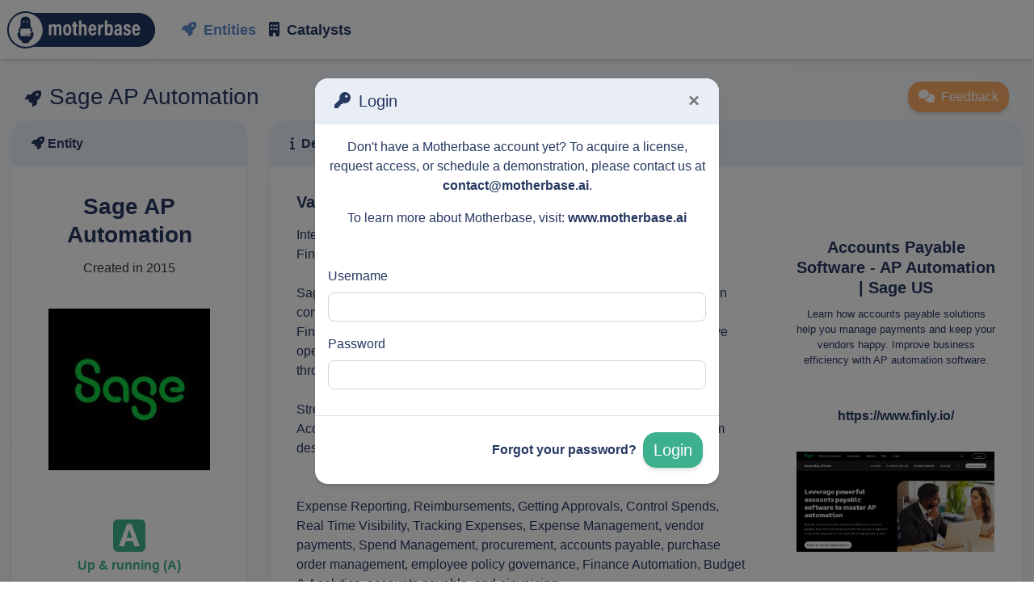

--- FILE ---
content_type: text/html; charset=utf-8
request_url: https://beta.motherbase.ai/startup/71253-sage-ap-automation/
body_size: 24105
content:
<!doctype html><html lang=en><head><meta charset=utf-8><meta content="width=device-width,initial-scale=1,shrink-to-fit=no" name=viewport><meta content="U Change" name=author><meta content="Intelligent Accounts Payable Automation Platform designed for CFOs & Finance Teams (Formerly Finly) Sage AP Automation (Formerly Finly) ensures CFOs & Finance Teams gain complete control & visibility over payables. All of this while increasing the Finance Teams' productivity by over 80% by automating manual & repetitive operations and by …" name=description><meta change” content=“Motherbase, name=“keywords” u><meta content=#ffffff name=msapplication-TileColor><meta content=#ffffff name=theme-color><link href=/static/front/img/favicon/favicon.ico rel=icon type=image/x-icon><link rel="shortcut icon" href=/static/front/img/favicon/favicon.ico type=image/x-icon><link href=/static/front/img/favicon/favicon-32x32.png rel=icon sizes=32x32 type=image/png><link href=/static/front/img/favicon/favicon-16x16.png rel=icon sizes=16x16 type=image/png><link href=/static/front/img/favicon/apple-touch-icon.png rel=apple-touch-icon sizes=180x180><link href=/static/front/img/favicon/site.webmanifest rel=manifest><link color=#3369a9 href=/static/front/img/favicon/safari-pinned-tab.svg rel=mask-icon><meta content=https://beta.motherbase.ai/startup/71253-sage-ap-automation/ property=og:url><meta content="Motherbase – Sage AP Automation" property=og:title><meta content="Intelligent Accounts Payable Automation Platform designed for CFOs & Finance Teams (Formerly Finly) Sage AP Automation (Formerly Finly) ensures CFOs & Finance Teams gain complete control & visibility over payables. All of this while increasing the Finance Teams' productivity by over 80% by automating manual & repetitive operations and by …" property=og:description><meta content=/media/logo/71253_2veEwqq.jpeg property=og:image><title>Motherbase – Sage AP Automation</title><link href=/static/CACHE/css/output.7ed84675b516.css rel=stylesheet><link href=/static/CACHE/css/output.4fc38ebae6ac.css media=screen rel=stylesheet></head><body><nav class="main-navbar navbar navbar-expand-lg navbar-light fixed-top bg-mb-left" id=main-navbar><button class="navbar-toggler navbar-toggler-right ml-2" aria-controls=navbar aria-expanded=false aria-label=Menu data-target=#main-nav data-toggle=collapse type=button><span class=navbar-toggler-icon></span></button><a href=/> <img class=navbar-brand height=70 src=/static/front/img/logo.svg title=Motherbase> </a><div class="collapse navbar-collapse" id=main-nav><ul class="nav navbar-nav"><li class="nav-item text-nowrap"><a class="nav-link active" href=/startup/> <i class="fa fa-rocket mr-1 mr-1"></i> <span>Entities</span> </a></li><li class="nav-item text-nowrap"><a class=nav-link href=/corporate/> <i class="fa fa-building mr-1 mr-1"></i> <span>Catalysts</span> </a></li></ul></div></nav><div class=content-wrapper><form action=/login/ class=form-signin method=post><div class="modal fade" id=logon role=dialog tabindex=-1><div class="modal-dialog modal-dialog-centered rounded-0" role=document><div class="modal-content card"><div class="modal-header card-header"><h5 class=mb-0><i class="fa fa-key mr-1"></i> <span>Login</span></h5><button aria-label=Fermer class=close data-dismiss=modal type=button><span aria-hidden=true>×</span></button></div><div class="modal-body card-body"><p class=text-center>Don't have a Motherbase account yet? To acquire a license, request access, or schedule a demonstration, please contact us at <a href="mailto:contact@motherbase.ai?subject=Motherbase Access">contact@motherbase.ai</a>.</p><p class=text-center>To learn more about Motherbase, visit: <a href=http://www.motherbase.ai/ target=_blank>www.motherbase.ai</a></p></div><div class="modal-body card-body"><div class=card-block><div class="form-group required"><label for=id_username>Username</label><input class="form-control h-100" autocapitalize=none autocomplete=username autofocus id=id_username maxlength=150 name=username required></div></div><div class=card-block><div class="form-group required"><label for=id_password>Password</label><input class="form-control h-100" autocomplete=current-password id=id_password name=password required type=password></div></div></div><div class="modal-footer card-body"><a href=/password/forgot/>Forgot your password?</a><button class="btn btn-success btn-lg">Login</button><input name=next type=hidden value=/startup/71253-sage-ap-automation/><input name=csrfmiddlewaretoken type=hidden value=F8Je8uNz9dC2Rz4hZmTZgaAhnTSneZfLIjY1JCxV3VzktVwh54ULvROBzaSSSKxb></div></div></div></div></form><div class=container-fluid><div class="navbar navbar-expand justify-content-between d-none d-md-flex"><span class=navbar-brand> <i class="fa fa-rocket mr-1"></i> <span class=h3>Sage AP Automation</span> </span><div class="form-inline d-none d-lg-inline"><div class=btn-group><button class="btn btn-info" data-target=#feedback-menu data-toggle=modal type=button><i class="fa fa-comments mr-1"></i> <span>Feedback</span></button></div></div></div><div class=row><div class="col-lg-3 col-md-12 col-print-12"><div class="card mb-3"><div class=card-header><i class="fa fa-rocket mr-1"></i><span>Entity</span></div><div class=card-body><ul class=list-group><li class="list-group-item text-center"><h3 class="card-text font-weight-bold">Sage AP Automation</h3> <h6 class=text-dark title=11 years>Created in 2015</h6></li><li class="list-group-item text-center"><img class=img-fluid src=/media/logo/71253_2veEwqq.jpeg></li><li class="list-group-item text-center"><br> <img src=/static/front/img/ranks/A.png width=50> <br> <strong style=color:#3db08e> Up & running (A) </strong> <br> <small>Existing signals show a regular activity</small></li><li class="list-group-item text-center"><p class="card-text font-weight-bold"><i class="fa fa-comment mr-1"></i> <span>Social networks</span></p> <a data-content="Sage AP Automation (Formerly Finly) ensures CFOs &amp;amp; Finance Teams gain complete control &amp;amp; visibility over payables. All of this while increasing the Finance Teams' productivity by over 80% by automating manual &amp;amp; repetitive operations and by simplifying remote collaboration within Finance Teams, through a powerful Finance Communication Framework. 

Streamline invoice approvals, automate reminders, auto-update GLs on Accounting Systems, ensure audit compliance &amp;amp; governance with a system designed &amp;amp; built for Finance Teams.
" title='<a target="_blank" href="https://www.linkedin.com/company/sageapautomation">Sage AP Automation</a>' class=btn data-container=body data-html=true data-id=68087 data-placement=top data-toggle=popover data-trigger=focus style=color:#0077b5 tabindex=0> <i class="fab fa-linkedin fa-2x"></i> <span class="badge badge-dark">2,232</span> </a> <a data-content="Sage AP Automation (Formerly Finly) ensures CFOs &amp;amp; Finance Teams gain complete control &amp;amp; visibility over payables. All of this while increasing the Finance Teams' productivity by over 80% by automating manual &amp;amp; repetitive operations and by simplifying remote collaboration within Finance Teams, through a powerful Finance Communication Framework. 

Streamline invoice approvals, automate reminders, auto-update GLs on Accounting Systems, ensure audit compliance &amp;amp; governance with a system designed &amp;amp; built for Finance Teams.
" title='<a target="_blank" href="https://www.linkedin.com/company/finlyhq">Sage AP Automation</a>' class=btn data-container=body data-html=true data-id=213205 data-placement=top data-toggle=popover data-trigger=focus style=color:#0077b5 tabindex=0> <i class="fab fa-linkedin fa-2x"></i> <span class="badge badge-dark">2,232</span> </a> <a data-content="<strong>Last tweet: 4 years, 5 months ago</strong><br />Ensuring CFOs & Finance Teams have complete control & visibility over Accounts Payable with minimized manual effort & 7x efficiency." title='<a target="_blank" href="https://twitter.com/finlyap">Finly</a>' class=btn data-container=body data-html=true data-id=162752 data-placement=top data-toggle=popover data-trigger=focus style=color:#b3d4fc tabindex=0> <i class="fab fa-twitter fa-2x"></i> <span class="badge badge-dark">146</span> </a> <a title='<a target="_blank" href="https://www.facebook.com/finlyhq">Sage AP Automation</a>' class=btn data-container=body data-content data-html=true data-id=6107 data-placement=top data-toggle=popover data-trigger=focus style=color:#3b5998 tabindex=0> <i class="fab fa-facebook fa-2x"></i> </a></li><li class="list-group-item text-center"><p class="card-text font-weight-bold"><i class="fa fa-tools mr-1"></i> <span>Activities</span></p> <div class=h5><a class="badge level0 text-decoration-none mr-1" href="/startup/?activities=51" title="IT services involve using information technologies to support, manage, and improve operations of all types of organizations, including IT infrastructure management, software solutions development, and cybersecurity protection. (definition by Motherbase)" data-placement=top data-toggle=tooltip style=background-color:#5d3993> <span>it services</span> </a></div></li><li class="list-group-item text-center"><p class="card-text font-weight-bold"><i class="fa fa-microchip mr-1"></i> <span>Technologies</span></p> <div class=h5><a class="badge level0 text-decoration-none mr-1" href="/startup/?technologies=82" title="SaaS (Software as a Service) is a software distribution model where applications are hosted in the cloud and accessed via the Internet, typically through a subscription, without local installation. (definition by Motherbase)" data-placement=top data-toggle=tooltip style=background-color:#950904> <span>SaaS</span> </a></div></li><li class="list-group-item text-center"><p class="card-text font-weight-bold"><i class="fa fa-cubes mr-1"></i> <span>Entity types</span></p> <div class=h5><a class="badge level0 text-decoration-none mr-1" href="/startup/?entities=3" title="A startup is a young company, less than 15 years old, offering an innovative solution, whether technological or user-centric. It has fewer than 850 employees. (definition by Motherbase)" data-placement=top data-toggle=tooltip style=background-color:#00a1f2> <span>Startup</span> </a></div></li><li class="list-group-item text-center"><p class="card-text font-weight-bold"><i class="fa fa-map-marker mr-1"></i> <span>Location</span></p> <p class=mb-0>India</p> <p class=mb-0>Remote</p> <p class=mb-0>India</p></li><li class="list-group-item text-center"><p class="card-text font-weight-bold"><i class="fa fa-user-tie mr-1"></i> <span>Employees</span></p> <p class=mb-0><small>Scale: </small> 51-200</p> <p class=mb-0><small>Estimated: </small> 16</p></li><li class="list-group-item text-center"><p class="card-text font-weight-bold"><i class="fa fa-building mr-1"></i> <span>Engaged catalyst</span></p> <span class=h4> <span class="badge badge-danger">0</span> </span> <br> <span class=h5> <span class="badge badge-danger"> <span>0</span> <i class="fa fa-sign-in-alt ml-1"></i> </span> <span class="badge badge-danger"> <span>0</span> <i class="fa fa-sign-out-alt ml-1"></i> </span> </span></li><li class="list-group-item text-center"><p class="card-text font-weight-bold"><i class="fa fa-calendar mr-1"></i> <span>Added in Motherbase</span></p> <span title="30 Jan 2020, 11 a.m."> 5 years, 11 months ago </span></li></ul></div></div></div><div class="col-lg-9 col-md-12 col-print-12"><div class="card mb-3"><div class=card-header><span aria-controls=block-description aria-expanded=true data-target=#block-description data-toggle=collapse style=cursor:pointer> <i class="fa fa-info mr-1"></i> <span>Description</span> </span></div><div class="card-body collapse show" id=block-description><div class="card-block row"><div class="col-xl-8 col-md-12"><ul class=list-group><li class=list-group-item><h5 class="mb-3 font-weight-bold">Value proposition</h5> <p class=mb-1>Intelligent Accounts Payable Automation Platform designed for CFOs & Finance Teams (Formerly Finly)<br><br>Sage AP Automation (Formerly Finly) ensures CFOs & Finance Teams gain complete control & visibility over payables. All of this while increasing the Finance Teams' productivity by over 80% by automating manual & repetitive operations and by simplifying remote collaboration within Finance Teams, through a powerful Finance Communication Framework. <br><br>Streamline invoice approvals, automate reminders, auto-update GLs on Accounting Systems, ensure audit compliance & governance with a system designed & built for Finance Teams.<br><br><br>Expense Reporting, Reimbursements, Getting Approvals, Control Spends, Real Time Visibility, Tracking Expenses, Expense Management, vendor payments, Spend Management, procurement, accounts payable, purchase order management, employee policy governance, Finance Automation, Budget & Analytics, accounts payable, and einvoicing</p></li></ul></div><div class="col-xl-4 col-md-12 align-self-center"><ul class="list-group text-center"><li class=list-group-item><h5 class=font-weight-bold>Accounts Payable Software - AP Automation | Sage US</h5> <p class=small>Learn how accounts payable solutions help you manage payments and keep your vendors happy. Improve business efficiency with AP automation software.</p></li><a class=list-group-item href=https://www.finly.io/ target=_blank> https://www.finly.io/ </a><a class=list-group-item href=https://www.finly.io/ target=_blank> <img class=img-fluid src=/media/hp_screenshot/71253_Xt2ZqJb.png> </a></ul></div></div></div></div><div class="card mb-3" id=cses><div class=card-header><span aria-controls=block-cses aria-expanded=true data-target=#block-cses data-toggle=collapse style=cursor:pointer> <i class="fa fa-building mr-1"></i> <span>Catalyst interactions</span> </span><div class="mb-1 d-block d-md-none"></div><form action=#cses class=float-right><div><div class="form-check form-check-inline"><input checked class=form-check-input id=type-all name=type onclick=submit() type=radio><label class=form-check-label for=type-all>All</label></div><div class="form-check form-check-inline"><input class=form-check-input id=type-capitalistic name=type onclick=submit() type=radio value=C><label class=form-check-label for=type-capitalistic>Capitalistic</label></div><div class="form-check form-check-inline"><input class=form-check-input id=type-partnership name=type onclick=submit() type=radio value=P><label class=form-check-label for=type-partnership>Partnership</label></div><div class="form-check form-check-inline"><input class=form-check-input id=type-event name=type onclick=submit() type=radio value=E><label class=form-check-label for=type-event>Event</label></div><div class="form-check form-check-inline"><input class=form-check-input id=type-other name=type onclick=submit() type=radio value=O><label class=form-check-label for=type-other>Other</label></div></div></form></div><div class="card-body collapse show" id=block-cses><table class=table><thead><tr><th colspan=2><a href="?&sort=-company_from__name#cses" class=text-nowrap>Catalyst <i class="fa fa-sort ml-1"></i></a></th><th class="d-none d-lg-table-cell">Type</th><th class="d-none d-lg-table-cell"><a href="?&sort=-last_tweet_date#cses" class=text-nowrap>Tweets <i class="fa fa-sort ml-1"></i></a></th><th class="d-none d-lg-table-cell"><a href="?&sort=-last_linkedin_date#cses" class=text-nowrap>Articles <i class="fa fa-sort ml-1"></i></a></th></tr></thead><tbody><tr><td class=text-center colspan=10><span>No interactions</span></td></tr></tbody></table></div></div><div class="card mb-3 d-none d-md-block"><div class=card-header><span aria-controls=block-social aria-expanded=true data-target=#block-social data-toggle=collapse style=cursor:pointer> <i class="fa fa-chart-bar mr-1"></i> <span>Social network dynamics</span> </span></div><div class="card-body collapse show" id=block-social><div class=card-block><ul class=list-group><li class=list-group-item><div class=row><div class="col-lg-6 col-md-12"><canvas id=chart-linkedin-employees></canvas></div><div class="col-lg-6 col-md-12"><canvas id=chart-linkedin-followers></canvas></div><div class="col-lg-6 col-md-12 d-none"><canvas id=chart-twitter-followers></canvas></div><div class="col-lg-6 col-md-12 d-none"><canvas id=chart-tweet-counts></canvas></div></div></li></ul></div></div></div><div class="card mb-3"><div class=card-header><span aria-controls=block-similarities aria-expanded=true data-target=#block-similarities data-toggle=collapse style=cursor:pointer> <i class="fa fa-clone mr-1"></i> <span>Similar entities</span> </span><div class=float-right><span class="badge badge-danger">BETA</span></div></div><div class="card-body collapse show" id=block-similarities><div class=spinner-grow role=status><span class=sr-only>Loading...</span></div></div></div><div class="card mb-3"><div class=card-header><span aria-controls=block-news aria-expanded=true data-target=#block-news data-toggle=collapse style=cursor:pointer> <i class="fa fa-newspaper mr-1"></i> <span>Last news</span> </span><div class="mb-1 d-block d-md-none"></div><a href="/articles/?company=71253" class=float-right> Show all articles </a></div><div class="card-body collapse show last-group" id=block-news><div class=spinner-grow role=status><span class=sr-only>Loading...</span></div></div></div></div></div><div class="modal fade" aria-hidden=true id=comment-menu role=dialog><div class="modal-dialog modal-lg"><div class=modal-content><div class="card card-modal"><div class=card-header><span class="modal-title h5"> <i class="fa fa-comment mr-1"></i> <span>Comments</span> </span><button aria-label=Close class=close data-dismiss=modal type=button><span aria-hidden=true>×</span></button></div><div class=card-body><form action=/utils/comment/ method=post novalidate><div class=card-block><div class="form-group required"><label class=font-weight-bold for=id_scope><span class=text-danger>*</span> Scope</label><select class="form-control h-100 custom-select django-select2" data-allow-clear=false data-minimum-input-length=0 data-theme=bootstrap4 id=id_scope lang=en name=scope><option selected value=personal>Personal</option><option value=team>Team</option><option value=workspace>Workspace</option></select></div></div><div class=card-block><div class="form-group required"><label class=font-weight-bold for=id_text><span class=text-danger>*</span> Text</label><textarea class="form-control h-100" cols=40 id=id_text name=text required rows=3>
</textarea></div></div><div class=d-none><input name=company type=hidden value=71253><input name=workspace type=hidden><input name=next type=hidden value=/startup/71253-sage-ap-automation/><input name=csrfmiddlewaretoken type=hidden value=F8Je8uNz9dC2Rz4hZmTZgaAhnTSneZfLIjY1JCxV3VzktVwh54ULvROBzaSSSKxb></div><div class=float-right><button class="btn btn-success"><i class="fa fa-save mr-1"></i> <span>Save</span></button></div></form></div></div></div></div></div><div class="modal fade" aria-hidden=true id=feedback-menu role=dialog><div class="modal-dialog modal-lg"><div class=modal-content><div class="card card-modal"><div class=card-header><span class="modal-title h5"> <i class="fa fa-comments mr-1"></i> <span>Feedback</span> </span><button aria-label=Close class=close data-dismiss=modal type=button><span aria-hidden=true>×</span></button></div><div class=card-body><form action=/utils/feedback/71253/ method=post novalidate><div class=card-block><div class="form-group required"><label class=font-weight-bold for=id_type><span class=text-danger>*</span> Type</label><select class="form-control h-100 custom-select django-select2" data-allow-clear=false data-minimum-input-length=0 data-theme=bootstrap4 id=id_type lang=en name=type required><option selected value>---------</option><option value=A>Name is incorrect</option><option value=B>Logo is incorrect/missing</option><option value=C>Description is incorrect/incomplete</option><option value=D>Address is incorrect</option><option value=E>Creation date is incorrect</option><option value=F>Closing date is incorrect/missing</option><option value=G>Company type is incorrect</option><option value=H>Activity sector is incorrect</option><option value=I>Technologies are incorrect</option><option value=J>Website URL is incorrect</option><option value=K>Website info are incorrect/missing</option><option value=L>Social networks are incorrect/missing</option><option value=M>Crunchbase and/or Infogreffe are incorrect</option><option value=_>Other information or question</option></select></div></div><div class=card-block><div class="form-group required"><label class=font-weight-bold for=id_comment><span class=text-danger>*</span> Comment</label><textarea class="form-control h-100" aria-describedby=id_comment_helptext cols=40 id=id_comment name=comment required rows=10>
</textarea><small class="form-text text-muted">Provide more details and sources in order to improve our data and correct potential errors.</small></div></div><div class=card-block><div class=form-group><label for=id_contact>Contact</label><textarea class="form-control h-100" aria-describedby=id_contact_helptext cols=40 id=id_contact name=contact rows=10>
</textarea><small class="form-text text-muted">Provide any way to contact you in the future about your feedback/question.</small></div></div><div class=card-block><div class="form-group required"><label class=font-weight-bold for><span class=text-danger>*</span> Captcha</label><span class=captcha-question>Multiply 708 by 668.</span><input class="form-control h-100" id=id_captcha_0 name=captcha_0 required size=5><input class="form-control h-100" id=id_captcha_1 name=captcha_1 required type=hidden value=4e113ff6a961c133846afbd3248d1b7e8ab32439></div></div><div class=d-none><input name=next type=hidden value=/startup/71253-sage-ap-automation/><input name=csrfmiddlewaretoken type=hidden value=F8Je8uNz9dC2Rz4hZmTZgaAhnTSneZfLIjY1JCxV3VzktVwh54ULvROBzaSSSKxb></div><div class=float-right><button class="btn btn-success"><i class="fa fa-save mr-1"></i> <span>Submit</span></button></div></form></div></div></div></div></div><div class="modal fade" aria-hidden=true aria-labelledby=tweets-label id=tweets role=dialog tabindex=-1><div class="modal-dialog modal-lg modal-dialog-scrollable" role=document><div class=modal-content><div class=modal-header><h5 class=modal-title id=tweets-label><i class="fab fa-twitter mr-1"></i> <span>Tweets</span></h5><button aria-label class=close data-dismiss=modal type=button><span aria-hidden=true>×</span></button></div><div class=modal-body id=tweets-body></div><div class=modal-footer><button class="btn btn-secondary" data-dismiss=modal type=button>Close</button></div></div></div></div><div class="modal fade" aria-hidden=true aria-labelledby=articles-label id=articles role=dialog tabindex=-1><div class="modal-dialog modal-lg modal-dialog-scrollable" role=document><div class=modal-content><div class=modal-header><h5 class=modal-title id=articles-label><i class="fab fa-newspaper mr-1"></i> <span>Newswatch</span></h5><button aria-label class=close data-dismiss=modal type=button><span aria-hidden=true>×</span></button></div><div class=modal-body id=articles-body></div><div class=modal-footer><button class="btn btn-secondary" data-dismiss=modal type=button>Close</button></div></div></div></div></div></div><footer class="sticky-footer bg-mb-center"><div class="text-center mr-3"><span class="d-none d-sm-inline">Motherbase: Innovation Ecosystems Monitoring — © 2016-2025 - U Change - All rights reserved</span><span class="d-none d-sm-inline">— Version 2025.10.27</span></div></footer><script>var version=`2025.10.27`,now=Date.parse(`2026-01-19 08:32:50.340551+0100`),today=Date.parse(`2026-01-19`),uuid=`aedaaaff0ce24ab1a9bdc7c60068eee6`,item_id=71253,max_charts=10,max_months=12,max_news=5;</script><script src=/jsi18n/></script><script src=/static/CACHE/js/output.266688467bce.js></script><script src=/common/scripts.js></script><script src=/static/CACHE/js/output.fe3474482288.js></script></body></html>

--- FILE ---
content_type: text/html; charset=utf-8
request_url: https://beta.motherbase.ai/startup/71253/similarities/
body_size: 2978
content:
<div id=similarities><table class=table><thead><tr><th style=width:0>Activity</th><th>Entities</th><th style=width:0></th></tr></thead><tbody><tr><td class="font-weight-bold align-middle text-center text-nowrap h5"><a class="badge level0 text-decoration-none" href="/startup/?activities=51" title="IT services involve using information technologies to support, manage, and improve operations of all types of organizations, including IT infrastructure management, software solutions development, and cybersecurity protection. (definition by Motherbase)" data-placement=top data-toggle=tooltip style=background-color:#5d3993> <span>it services</span> </a></td><td class="font-weight-bold h5"><a class="badge badge-secondary text-decoration-none" data-score=0.8243283494704212 href=/company/159455-n2f-smart-spend-management/> N2F - Smart spend management </a> <a class="badge badge-secondary text-decoration-none" data-score=0.8164695757322592 href=/company/41604-quadient-accounts-receivable-automation/> Quadient Accounts Receivable Automation </a> <a class="badge badge-secondary text-decoration-none" data-score=0.8047705942735207 href=/company/222385-pactos/> Pactos </a></td><td class="text-center h5"><a class="btn btn-sm btn-link btn-primary text-nowrap" href="/startup/?activities=51&similarity=71253" title="View all similarities for this activity"> <i class="fa fa-search mr-1"></i> <span>View all</span> </a></td></tr></tbody></table><table class=table><thead><tr><th style=width:0>Technology</th><th>Entities</th><th style=width:0></th></tr></thead><tbody><tr><td class="font-weight-bold align-middle text-center text-nowrap h5"><a class="badge level0 text-decoration-none" href="/startup/?technologies=82" title="SaaS (Software as a Service) is a software distribution model where applications are hosted in the cloud and accessed via the Internet, typically through a subscription, without local installation. (definition by Motherbase)" data-placement=top data-toggle=tooltip style=background-color:#950904> <span>SaaS</span> </a></td><td class="font-weight-bold h5"><a class="badge badge-secondary text-decoration-none" data-score=0.8243283494704212 href=/company/159455-n2f-smart-spend-management/> N2F - Smart spend management </a> <a class="badge badge-secondary text-decoration-none" data-score=0.8190214372113656 href=/company/15968-accountask/> Accountask </a> <a class="badge badge-secondary text-decoration-none" data-score=0.8164695757322592 href=/company/41604-quadient-accounts-receivable-automation/> Quadient Accounts Receivable Automation </a> <a class="badge badge-secondary text-decoration-none" data-score=0.8047705942735207 href=/company/222385-pactos/> Pactos </a></td><td class="text-center h5"><a class="btn btn-sm btn-link btn-primary text-nowrap" href="/startup/?technologies=82&similarity=71253" title="View all similarities for this technology"> <i class="fa fa-search mr-1"></i> <span>View all</span> </a></td></tr></tbody></table></div>

--- FILE ---
content_type: text/html; charset=utf-8
request_url: https://beta.motherbase.ai/articles/71253/
body_size: 3839
content:
<div class=list-group-item><div class="d-flex w-100 justify-content-between mb-3"><a class=font-weight-bold href=https://www.linkedin.com/company/sageapautomation target=_blank>Sage AP Automation</a><div><small>2 years, 3 months ago</small><span class="badge badge-success ml-2"> <i class="fa fa-thumbs-up mr-1"></i> <span>7</span> </span></div></div><p class=text-justify>🚀 Ready to supercharge your financial operations? It's time to digitize your Accounts Payable process with a Scalable Sage AP Automation solution! 📈<br><br>💡 Imagine faster invoice approvals, reduced errors, and improved cash flow management.<br>Don't wait—start your digital transformation journey today and watch your business thrive!<br><br>To know more visit - www.finly.io<br>#APAutomation #SageAP #FinanceTransformation #DigitalFinance #Efficiency #AccountsPayable</p></div><div class=list-group-item><div class="d-flex w-100 justify-content-between mb-3"><a class=font-weight-bold href=https://www.linkedin.com/company/sageapautomation target=_blank>Sage AP Automation</a><div><small>2 years, 3 months ago</small><span class="badge badge-success ml-2"> <i class="fa fa-thumbs-up mr-1"></i> <span>9</span> </span></div></div><p class=text-justify>Unlock procurement excellence with Sage AP Automation! 🚀 Streamline your accounts payable processes, reduce manual tasks, and boost efficiency. Say goodbye to paperwork and hello to smarter financial management.<br><br>Discover the future of AP at www.finly.io<br>#ProcurementExcellence #SageAutomation #FinanceTransformation</p></div><div class=list-group-item><div class="d-flex w-100 justify-content-between mb-3"><a class=font-weight-bold href=https://www.linkedin.com/company/sageapautomation target=_blank>Sage AP Automation</a><div><small>2 years, 3 months ago</small><span class="badge badge-success ml-2"> <i class="fa fa-thumbs-up mr-1"></i> <span>5</span> </span></div></div><p class=text-justify>🚀 Discover the key to unlocking financial excellence! Transform your organization's financial operations and skyrocket ROI with Sage AP. 💼<br><br>With Sage AP, you'll experience a seamless integration that simplifies invoice processing, enhances cash flow management, and ultimately drives profitability. 💰✨<br><br>For more details - visit our website at www.finly.io<br>#FinancialExcellence #SageAP #MaximizeROI #EfficiencyMatters #InnovationInFinance</p></div><div class=list-group-item><div class="d-flex w-100 justify-content-between mb-3"><a class=font-weight-bold href=https://www.linkedin.com/company/sageapautomation target=_blank>Sage AP Automation</a><div><small>2 years, 3 months ago</small><span class="badge badge-success ml-2"> <i class="fa fa-thumbs-up mr-1"></i> <span>6</span> </span></div></div><p class=text-justify>No more invoice headaches! With Sage AP Automation software, you can say goodbye to manual processes and hello to efficiency. Elevate your AP game now! 💼💡<br><br>For more details - visit our website at www.finly.io<br>#InvoiceProcessing #ExpenseManagement #AccountsPayable #SageAPAutomation</p></div><div class=list-group-item><div class="d-flex w-100 justify-content-between mb-3"><a class=font-weight-bold href=https://www.linkedin.com/company/sageapautomation target=_blank>Sage AP Automation</a><div><small>2 years, 4 months ago</small><span class="badge badge-success ml-2"> <i class="fa fa-thumbs-up mr-1"></i> <span>5</span> </span></div></div><p class=text-justify>Empower and enable your finance teams to ensure:<br>✅ Faster invoice processing<br>✅ Reduced errors and fraud risks<br>✅ Enhanced vendor relationships<br>✅ More time for strategic financial planning<br><br>Visit - www.finly.io to know more.<br><br>#FinanceTransformation #ProductivityBoost #APAutomation #SageAPAutomation #EfficiencyGains</p></div>

--- FILE ---
content_type: image/svg+xml
request_url: https://beta.motherbase.ai/static/front/img/logo.svg
body_size: 6721
content:
<?xml version="1.0" encoding="UTF-8"?>
<svg id="Calque_1" data-name="Calque 1" xmlns="http://www.w3.org/2000/svg" viewBox="0 0 1380 412">
  <defs>
    <style>
      .cls-1 {
        fill: #e1010e;
      }

      .cls-2 {
        fill: #203864;
      }

      .cls-3 {
        fill: #fff;
      }
    </style>
  </defs>
  <path class="cls-2" d="M1175.47,62.45H301.37c-9.6,0-19.15-1.7-28.25-4.9-11.9-4.2-31.45-9.6-54.15-9.6s-42.05,4.2-61.5,12.45c-18.8,7.95-35.7,19.35-50.25,33.85-14.5,14.5-25.9,31.4-33.85,50.25-8.25,19.5-12.45,40.2-12.45,61.5s4.2,42.05,12.45,61.5c7.95,18.8,19.35,35.7,33.85,50.25,14.5,14.5,31.4,25.9,50.25,33.85,19.5,8.25,40.2,12.45,61.5,12.45s41.2-5.5,53.35-9.6,17.6-4.3,26.65-4.3h876c79.55,0,144.1-64.5,144.1-144.1h0c0-79.3-64.3-143.6-143.6-143.6h0ZM75.47,205.95c0-79.25,64.25-143.55,143.55-143.55s143.55,64.25,143.55,143.55-64.25,143.55-143.55,143.55-143.55-64.25-143.55-143.55Z"/>
  <g>
    <path class="cls-3" d="M414.97,187.4v-21.75c0-3.4,2.7-6.15,6.1-6.15h8.75c3.25,0,5.9,2.55,6.1,5.75.05,1.3.1,2.6.1,3.7,4.2-7.2,11.1-11.1,20.45-11.1s11.9,2.15,15.25,6.1c2.15,2.55,6.05,2.6,8.5.35,4-3.75,9.65-6.45,17.95-6.45,13.2,0,23.55,6.75,23.55,27.85v60.6c0,3.35-2.75,6.1-6.1,6.1h-8.95c-3.35,0-6.1-2.75-6.1-6.1v-63.65c0-2.85-2-5.4-4.75-5.95-12.75-2.75-16.6,4-16.6,17.45v52.15c0,3.35-2.75,6.1-6.1,6.1h-9.1c-3.35,0-6.1-2.75-6.1-6.1v-57c0-8.5-2.9-13-9.8-13s-11.75,5.95-11.75,18.45v51.6c0,3.35-2.75,6.1-6.1,6.1h-9.1c-3.35,0-6.1-2.75-6.1-6.1v-59h0l-.1.05Z"/>
    <path class="cls-3" d="M606.12,205.25c0,33.75-12.4,49.05-35.2,49.05s-34.6-14.6-34.6-48.55,13.85-47.8,35.75-47.8,34.1,16.15,34.1,47.3h-.05ZM557.92,205.6c0,19.95,3.35,30.75,13.6,30.75s12.95-10.7,12.95-30.5-3.4-29.85-13.1-29.85-13.4,9.65-13.4,29.6h-.05Z"/>
    <path class="cls-3" d="M617.57,159.55h0c3.35,0,6.1-2.75,6.1-6.1v-11.05c0-3.35,2.75-6.1,6.1-6.1h9.25c3.35,0,6.1,2.75,6.1,6.1v11.05c0,3.35,2.75,6.1,6.1,6.1h2.15c3.35,0,6.1,2.75,6.1,6.1v5.4c0,3.35-2.75,6.1-6.1,6.1h-2.15c-3.35,0-6.1,2.75-6.1,6.1v44.75c0,5.4,1,8.45,7.65,8.45s3.5,0,5.3-.35v11.1c0,3-2.15,5.55-5.1,6s-5.95.55-8.05.55c-14.85,0-21.25-5.5-21.25-22.2v-48.3c0-3.35-2.75-6.1-6.1-6.1h0c-3.35,0-6.1-2.75-6.1-6.1v-5.4c0-3.35,2.75-6.1,6.1-6.1h0Z"/>
    <path class="cls-3" d="M692.32,131v23.7c0,4.55,4.75,7.35,8.85,5.4,3.1-1.45,7.05-2.35,12-2.35,15.35,0,23.15,10.05,23.15,29v59.6c0,3.35-2.75,6.1-6.1,6.1h-9.3c-3.35,0-6.1-2.75-6.1-6.1v-63.5c0-2.85-2-5.35-4.75-5.95-14.5-3.2-17.75,4.2-17.75,18.75v50.7c0,3.35-2.75,6.1-6.1,6.1h-9.3c-3.35,0-6.1-2.75-6.1-6.1v-115.35c0-3.35,2.75-6.1,6.1-6.1h9.3c3.35,0,6.1,2.75,6.1,6.1h0Z"/>
    <path class="cls-3" d="M778.62,211.6c-3.55,0-6.35,3.05-6.1,6.6.7,9.6,3.45,18.3,13.15,18.3s10.25-4.25,11.55-7.95c.85-2.5,3.15-4.25,5.8-4.25h8.3c4,0,7,3.85,5.9,7.7-2.65,8.95-10.15,22.3-31.8,22.3s-34.35-25.35-34.35-48.85,11.2-47.5,34.75-47.5,33.55,20.2,33.55,44.45,0,2.15,0,3.25c-.1,3.3-2.8,5.95-6.1,5.95h-34.65ZM791.82,196.05c3.55,0,6.45-3.1,6.1-6.65-.8-7.2-3.45-13.9-12.15-13.9s-11.7,7.05-12.65,13.5c-.55,3.7,2.3,7,6.05,7h12.65v.05Z"/>
    <path class="cls-3" d="M833.87,191.05c0-11.1,0-19.25-.05-25.35,0-3.4,2.7-6.15,6.1-6.15h8.55c3.25,0,5.95,2.55,6.1,5.85.1,2.3.15,5.35.15,9.45,2.75-8.25,8.4-13.95,16.85-16,3.8-.95,7.5,2,7.5,5.95v11.3c0,3.25-2.55,5.8-5.75,6.05-11.6.95-17.95,6.35-17.95,21.55v42.7c0,3.35-2.75,6.1-6.1,6.1h-9.25c-3.35,0-6.1-2.75-6.1-6.1v-55.35h-.05Z"/>
    <path class="cls-3" d="M896.72,124.95h9.25c3.35,0,6.1,2.75,6.1,6.1v23.9c0,4.55,4.75,7.35,8.85,5.4,3.1-1.5,6.95-2.4,11.7-2.4,19.05,0,27.15,16.75,27.15,45.6s-7.25,50.55-30,50.55-16-5.9-18.55-10.6c0,.8,0,1.95-.05,3.15-.1,3.25-2.8,5.85-6.1,5.85h-8.45c-3.4,0-6.15-2.75-6.1-6.15.05-5.9.05-13.25.05-20v-95.35c0-3.35,2.75-6.1,6.1-6.1h0l.05.05ZM938.27,203.9c0-18-2.6-27.7-13.05-27.7s-13.85,7.6-13.85,30.3,3,29.5,13,29.5,13.9-9.65,13.9-32.1h0Z"/>
    <path class="cls-3" d="M1035.07,232.25c0,3,.15,9,.35,13.9.15,3.45-2.6,6.35-6.1,6.35h-7.75c-3.15,0-5.8-2.4-6.05-5.5-.1-1.1-.15-2.2-.15-3.15-3.55,5.9-9.65,10.25-20.95,10.25-17.85,0-24.75-14.25-24.75-27.55,0-19.05,13.05-30.55,36.65-30.55s5.5,0,7.6.2v-10.15c0-5.4-.7-11.75-10-11.75s-8.8,3.15-9.8,7.2c-.65,2.8-3.05,4.8-5.95,4.8h-8.25c-3.9,0-6.8-3.6-6-7.4,2.4-11.1,10.4-20.9,30.8-20.9s30.3,9.05,30.3,26.8v47.5h0l.05-.05ZM1014.47,211.75c-2.2-.35-4.1-.4-6.95-.4-12.2,0-16.65,5.7-16.65,13.25s2.7,12.05,10.65,12.05,12.9-8.2,12.9-22v-2.95h0l.05.05Z"/>
    <path class="cls-3" d="M1063.07,224.35c2.7,0,5.15,1.8,5.85,4.4,1.25,4.8,4.7,9,11.45,9s10.5-3.75,10.5-9.85-2.95-10.15-13.95-14.25c-21.9-8.05-27.35-15.75-27.35-29.25s7.95-26.7,30.15-26.7,27.4,11.05,29.6,21.7c.75,3.75-2.2,7.25-6,7.25h-8.6c-2.8,0-5.05-2-5.7-4.75-.85-3.75-3.2-7.9-9.85-7.9s-8.75,3.6-8.75,8.75,3.35,8.6,14.5,12.7c19.65,7.25,27.1,14.75,27.1,29.75s-11.45,28.75-32.5,28.75-28.65-9.35-31.4-22.2c-.8-3.85,2-7.55,5.95-7.55h9.05l-.05.15Z"/>
    <path class="cls-3" d="M1149.72,211.6c-3.55,0-6.35,3.05-6.1,6.6.7,9.6,3.45,18.3,13.15,18.3s10.25-4.25,11.55-7.95c.85-2.5,3.15-4.25,5.8-4.25h8.3c4,0,7,3.85,5.9,7.7-2.65,8.95-10.15,22.3-31.8,22.3s-34.35-25.35-34.35-48.85,11.2-47.5,34.75-47.5,33.55,20.2,33.55,44.45,0,2.15,0,3.3c-.1,3.3-2.8,5.9-6.1,5.9h-34.65ZM1162.92,196.05c3.55,0,6.45-3.1,6.1-6.65-.8-7.2-3.45-13.9-12.15-13.9s-11.7,7.05-12.65,13.5c-.55,3.7,2.3,7,6.05,7h12.65v.05Z"/>
  </g>
  <path class="cls-2" d="M158.32,218.55c5,1.35,10.5,2.65,16.45,3.8v-22.55c0-2.05,1.7-3.75,3.75-3.75h76.25c2.05,0,3.75,1.7,3.75,3.75v22.4c5.8-1.15,11.15-2.45,16.05-3.75,2.15-.6,3.4-2.85,2.75-5-4.8-15.55-13.15-28-17-41.05-4.5-15.25.1-40.6-7.15-58.5-2.4-5.95-6.15-11.05-11.9-14.7-5.85-3.7-13.85-5.85-24.75-5.85s-19.75,2.6-24.75,5.85c-5.75,3.75-9.55,8.8-11.95,14.75-7.2,17.9-2.6,43.2-7.15,58.4-3.9,13.1-12.25,25.6-17.05,41.2-.65,2.15.6,4.4,2.75,4.95h0l-.05.05ZM230.12,130.25c3.55-.55,6.9,1.9,7.45,5.5s-2.05,5.95-5.65,6.5c-3.55.55-6.75-.95-7.3-4.5s1.9-6.9,5.5-7.45h0v-.05ZM195.62,135.7c.55-3.55,3.9-6.05,7.45-5.5s6.05,3.9,5.5,7.45-3.75,5.05-7.3,4.5-6.2-2.9-5.65-6.5h0v.05Z"/>
  <path class="cls-1" d="M241.62,246.55c0,2.75,2.25,5,5,5s5-2.25,5-5-2.25-5-5-5-5,2.25-5,5Z"/>
  <path class="cls-2" d="M232.67,252.15c-1.45,0-2.85-.55-3.95-1.65-2.2-2.2-2.2-5.75,0-7.9,2.2-2.2,5.75-2.2,7.9,0,2.2,2.2,2.2,5.7,0,7.9s-2.5,1.65-3.95,1.65h0ZM232.67,242.15c-1.15,0-2.25.45-3.1,1.3-1.7,1.75-1.7,4.5,0,6.25,1.75,1.7,4.5,1.7,6.25,0,1.7-1.7,1.7-4.5,0-6.25-.85-.85-2-1.3-3.1-1.3h-.05Z"/>
  <circle class="cls-2" cx="218.77" cy="246.55" r="5"/>
  <path class="cls-2" d="M283.32,229.05c-.5-2.45-2.95-4-5.35-3.35-5.7,1.55-12.05,3.05-18.9,4.3v25.3c0,2.05-1.7,3.75-3.75,3.75h-76.25c-2.05,0-3.75-1.7-3.75-3.75v-25.15c-7.2-1.35-13.9-2.9-19.85-4.55-2.05-.55-4.15.7-4.6,2.8-1.4,6.7-2.05,13.95-1.5,22,2.3,33.75,36.3,48.05,36.65,54.95.5,9.9,11.1,14.1,31.05,14.1s30.55-4.2,31.05-14.1c.35-6.9,34.3-21.2,36.65-54.95.55-7.8-.1-14.9-1.4-21.4h0l-.05.05Z"/>
</svg>

--- FILE ---
content_type: text/javascript
request_url: https://beta.motherbase.ai/static/CACHE/js/output.fe3474482288.js
body_size: 855877
content:
var front=front||{};front.common=(function(){'use strict';let disable_empty_get=function(){let forms=$('form[method="get"]');forms.off('submit').submit(function(){$(this).find(':input').filter(function(){return!this.value;}).attr("disabled","disabled");return true;});forms.find(':input').prop('disabled',false);};let enable_menu=function(){$('.menu.dropdown-menu a.dropdown-toggle').off('click').on('click',function(e){let $el=$(this);let $parent=$(this).offsetParent(".dropdown-menu");if(!$(this).next().hasClass('show')){$(this).parents('.dropdown-menu').first().find('.show').removeClass("show");}
let $subMenu=$(this).next(".dropdown-menu");$subMenu.toggleClass('show');$(this).parent("li").toggleClass('show');$(this).parents('li.nav-item.dropdown.show').on('hidden.bs.dropdown',function(e){$('.dropdown-menu .show').removeClass("show");});if(!$parent.parent().hasClass('navbar-nav')){$el.next().css({"top":-3,"left":$parent.outerWidth()-2});}
return false;});};let display_menu=function(){let show_parent=function(li){$(li).removeClass('d-none');let parent=$(li).data('parent');if(parent){$('li.menu[data-id="'+parent+'"]').each(function(i,parent){show_parent(parent);});}};$('li.menu.show').each(function(i,li){show_parent(li);});};let init_csrf_token=function(){function csrf_safe_method(method){return(/^(GET|HEAD|OPTIONS|TRACE)$/.test(method));}
let csrftoken=$("[name=csrfmiddlewaretoken]").val()||get_cookie('csrftoken');$.ajaxSetup({beforeSend:function(xhr,settings){if(!csrf_safe_method(settings.type)&&!this.crossDomain){xhr.setRequestHeader("X-CSRFToken",csrftoken);}}});};let reload_dates=function(){let options_datepicker={changeMonth:true,changeYear:true,constrainInput:true,beforeShow:function(el,div){let parent=$(el).parents('.modal');if(parent)parent.append($('#ui-datepicker-div'));},};let options_datetimepicker={changeMonth:true,changeYear:true,constrainInput:true,controlType:'select',oneLine:true,beforeShow:function(el,div){let parent=$(el).parents('.modal');if(parent)parent.append($('#ui-datepicker-div'));},};let options_timepicker={constrainInput:true,controlType:'select',oneLine:true,beforeShow:function(el,div){let parent=$(el).parents('.modal');if(parent)parent.append($('#ui-timepicker-div'));},};function event(evt){let item=$(this);let value=item.val();let twin=null,options={};if(~item.attr('id').indexOf('start_date')){twin=$('#'+item.attr('id').replace('start_date','end_date'));options={minDate:value,defaultDate:value,minDateTime:value,defaultValue:value};}else if(~item.attr('id').indexOf('end_date')){twin=$('#'+item.attr('id').replace('end_date','start_date'));options={maxDate:value,defaultDate:value,maxDateTime:value,defaultValue:value};}
if(!twin)return;let type=twin.data('type');if(type==='date'){if(!value)options=options_datepicker;else options=$.extend(options,options_datepicker);twin.datepicker('destroy').datepicker(options);}else if(type==='datetime'){if(!value)options=options_datetimepicker;else options=$.extend(options,options_datetimepicker);twin.datetimepicker('destroy').datetimepicker(options);}else if(type==='time'){if(!value)options=options_timepicker;else options=$.extend(options,options_timepicker);twin.timepicker('destroy').timepicker(options);}}
$('[data-type="date"]').datepicker(options_datepicker).off('change').change(event).trigger('change');$('[data-type="datetime"]').datetimepicker(options_datetimepicker).off('change').change(event).trigger('change');$('[data-type="time"]').timepicker(options_timepicker).off('change').change(event).trigger('change');};let reload_select2=function(){if($.fn.djangoSelect2){$('.django-select2').each(function(i,e){let parent=$(e).parents('.modal').parent();if($(e).data('select2'))$(e).djangoSelect2('destroy');if(parent.length)$(e).djangoSelect2({dropdownParent:$(parent)});else $(e).djangoSelect2();});}
if($.fn.select2){$('select:not(.django-select2)').each(function(i,e){let parent=$(e).parents('.modal').parent();if($(e).data('select2'))$(e).select2('destroy');if(parent.length)$(e).select2({dropdownParent:$(parent)});else $(e).select2();});}};let bootstrap_js=function(){$('[data-toggle="tooltip"]').tooltip();$('[data-toggle="popover"]').popover();$('.modal').on('shown.bs.modal',function(){$(this).find('input[type="text"]:first').trigger('focus').select();});};let get_cookie=function(name){let value=null;if(document.cookie&&document.cookie!==''){let cookies=document.cookie.split(';');for(let i=0;i<cookies.length;i++){let cookie=jQuery.trim(cookies[i]);if(cookie.substring(0,name.length+1)===(name+'=')){value=decodeURIComponent(cookie.substring(name.length+1));break;}}}
return value;};let check_entity=function(self,name,...ids){let state=self.checked;let url=Django.url('front:check_entity',name)+'?state='+(state?1:0);$.each(ids,function(ix,id){url+='&id='+id;$('input.check[value='+id+']')[0].checked=state;});$.get(url,function(data){$('#selected').text(data.count);});};let pending_export=function(){let exports={};let check=function(){if(!Push.Permission.has())return;let url=Django.url('front-api:pending_exports');$.get(url,function(data){$.each(data,function(i,next){let previous=exports[next.id];if(previous&&previous.status<2&&next.status===2){Push.create(gettext("Motherbase export finished successfully!"),{body:gettext("Click here to download your document."),icon:Django.static('front/img/favicon/favicon.ico'),tag:'motherbase-export-'+next.id,requireInteraction:true,onClick:function(){this.close();window.focus();window.open(Django.url('front:download_export',next.id));}});}
exports[next.id]=next;});});};check();return setInterval(check,3000);};let load_images=function(){$('img[data-src]').each(function(i,e){let img=$(e),src=img.data('src');if(src)$(e).attr('src',src);});};let decrypt_all=function(key){let decrypt=function(text,key){let kL=key.length;return Array.prototype.slice.call(text).map(function(c,index){return String.fromCharCode(c.charCodeAt(0)^key[index%kL].charCodeAt(0));}).join('');};$('div[data-code]').each(function(i,e){let element=$(e);let text=atob(element.data('code'));element.replaceWith(decrypt(text,key))});};return{disable_empty_get:disable_empty_get,enable_menu:enable_menu,display_menu:display_menu,init_csrf_token:init_csrf_token,reload_dates:reload_dates,reload_select2:reload_select2,bootstrap_js:bootstrap_js,get_cookie:get_cookie,check_entity:check_entity,pending_export:pending_export,load_images:load_images,decrypt_all:decrypt_all,}})();$(document).ready(function(){Push.config({serviceWorker:Django.static('js/push.sw.min.js'),});Push.Permission.request();front.common.lang=$('html').attr('lang');if(front.common.lang){$.datepicker.setDefaults($.datepicker.regional[front.common.lang]);$.timepicker.setDefaults($.timepicker.regional[front.common.lang]);}
$.fn.modal.Constructor.prototype._enforceFocus=function(){};front.common.disable_empty_get();front.common.enable_menu();front.common.display_menu();front.common.init_csrf_token();front.common.reload_dates();front.common.reload_select2();front.common.bootstrap_js();front.common.pending_export();front.common.load_images();if(uuid)front.common.decrypt_all(uuid);$("#logon.modal").modal("show");$("a.btn:not([data-toggle])").on("click",function(){$(this).addClass("disabled");})});$(window).on('pageshow',function(){front.common.disable_empty_get();});;/*! Chart.js v3.7.1 */!function(t,e){"object"==typeof exports&&"undefined"!=typeof module?module.exports=e():"function"==typeof define&&define.amd?define(e):(t="undefined"!=typeof globalThis?globalThis:t||self).Chart=e()}(this,(function(){"use strict";const t="undefined"==typeof window?function(t){return t()}:window.requestAnimationFrame;function e(e,i,s){const n=s||(t=>Array.prototype.slice.call(t));let o=!1,a=[];return function(...s){a=n(s),o||(o=!0,t.call(window,(()=>{o=!1,e.apply(i,a)})))}}function i(t,e){let i;return function(...s){return e?(clearTimeout(i),i=setTimeout(t,e,s)):t.apply(this,s),e}}const s=t=>"start"===t?"left":"end"===t?"right":"center",n=(t,e,i)=>"start"===t?e:"end"===t?i:(e+i)/2,o=(t,e,i,s)=>t===(s?"left":"right")?i:"center"===t?(e+i)/2:e;var a=new class{constructor(){this._request=null,this._charts=new Map,this._running=!1,this._lastDate=void 0}_notify(t,e,i,s){const n=e.listeners[s],o=e.duration;n.forEach((s=>s({chart:t,initial:e.initial,numSteps:o,currentStep:Math.min(i-e.start,o)})))}_refresh(){this._request||(this._running=!0,this._request=t.call(window,(()=>{this._update(),this._request=null,this._running&&this._refresh()})))}_update(t=Date.now()){let e=0;this._charts.forEach(((i,s)=>{if(!i.running||!i.items.length)return;const n=i.items;let o,a=n.length-1,r=!1;for(;a>=0;--a)o=n[a],o._active?(o._total>i.duration&&(i.duration=o._total),o.tick(t),r=!0):(n[a]=n[n.length-1],n.pop());r&&(s.draw(),this._notify(s,i,t,"progress")),n.length||(i.running=!1,this._notify(s,i,t,"complete"),i.initial=!1),e+=n.length})),this._lastDate=t,0===e&&(this._running=!1)}_getAnims(t){const e=this._charts;let i=e.get(t);return i||(i={running:!1,initial:!0,items:[],listeners:{complete:[],progress:[]}},e.set(t,i)),i}listen(t,e,i){this._getAnims(t).listeners[e].push(i)}add(t,e){e&&e.length&&this._getAnims(t).items.push(...e)}has(t){return this._getAnims(t).items.length>0}start(t){const e=this._charts.get(t);e&&(e.running=!0,e.start=Date.now(),e.duration=e.items.reduce(((t,e)=>Math.max(t,e._duration)),0),this._refresh())}running(t){if(!this._running)return!1;const e=this._charts.get(t);return!!(e&&e.running&&e.items.length)}stop(t){const e=this._charts.get(t);if(!e||!e.items.length)return;const i=e.items;let s=i.length-1;for(;s>=0;--s)i[s].cancel();e.items=[],this._notify(t,e,Date.now(),"complete")}remove(t){return this._charts.delete(t)}};/*!
 * @kurkle/color v0.1.9
 * https://github.com/kurkle/color#readme
 * (c) 2020 Jukka Kurkela
 * Released under the MIT License
 */const r={0:0,1:1,2:2,3:3,4:4,5:5,6:6,7:7,8:8,9:9,A:10,B:11,C:12,D:13,E:14,F:15,a:10,b:11,c:12,d:13,e:14,f:15},l="0123456789ABCDEF",h=t=>l[15&t],c=t=>l[(240&t)>>4]+l[15&t],d=t=>(240&t)>>4==(15&t);function u(t){var e=function(t){return d(t.r)&&d(t.g)&&d(t.b)&&d(t.a)}(t)?h:c;return t?"#"+e(t.r)+e(t.g)+e(t.b)+(t.a<255?e(t.a):""):t}function f(t){return t+.5|0}const g=(t,e,i)=>Math.max(Math.min(t,i),e);function p(t){return g(f(2.55*t),0,255)}function m(t){return g(f(255*t),0,255)}function x(t){return g(f(t/2.55)/100,0,1)}function b(t){return g(f(100*t),0,100)}const _=/^rgba?\(\s*([-+.\d]+)(%)?[\s,]+([-+.e\d]+)(%)?[\s,]+([-+.e\d]+)(%)?(?:[\s,/]+([-+.e\d]+)(%)?)?\s*\)$/;const y=/^(hsla?|hwb|hsv)\(\s*([-+.e\d]+)(?:deg)?[\s,]+([-+.e\d]+)%[\s,]+([-+.e\d]+)%(?:[\s,]+([-+.e\d]+)(%)?)?\s*\)$/;function v(t,e,i){const s=e*Math.min(i,1-i),n=(e,n=(e+t/30)%12)=>i-s*Math.max(Math.min(n-3,9-n,1),-1);return[n(0),n(8),n(4)]}function w(t,e,i){const s=(s,n=(s+t/60)%6)=>i-i*e*Math.max(Math.min(n,4-n,1),0);return[s(5),s(3),s(1)]}function M(t,e,i){const s=v(t,1,.5);let n;for(e+i>1&&(n=1/(e+i),e*=n,i*=n),n=0;n<3;n++)s[n]*=1-e-i,s[n]+=e;return s}function k(t){const e=t.r/255,i=t.g/255,s=t.b/255,n=Math.max(e,i,s),o=Math.min(e,i,s),a=(n+o)/2;let r,l,h;return n!==o&&(h=n-o,l=a>.5?h/(2-n-o):h/(n+o),r=n===e?(i-s)/h+(i<s?6:0):n===i?(s-e)/h+2:(e-i)/h+4,r=60*r+.5),[0|r,l||0,a]}function S(t,e,i,s){return(Array.isArray(e)?t(e[0],e[1],e[2]):t(e,i,s)).map(m)}function P(t,e,i){return S(v,t,e,i)}function D(t){return(t%360+360)%360}function C(t){const e=y.exec(t);let i,s=255;if(!e)return;e[5]!==i&&(s=e[6]?p(+e[5]):m(+e[5]));const n=D(+e[2]),o=+e[3]/100,a=+e[4]/100;return i="hwb"===e[1]?function(t,e,i){return S(M,t,e,i)}(n,o,a):"hsv"===e[1]?function(t,e,i){return S(w,t,e,i)}(n,o,a):P(n,o,a),{r:i[0],g:i[1],b:i[2],a:s}}const O={x:"dark",Z:"light",Y:"re",X:"blu",W:"gr",V:"medium",U:"slate",A:"ee",T:"ol",S:"or",B:"ra",C:"lateg",D:"ights",R:"in",Q:"turquois",E:"hi",P:"ro",O:"al",N:"le",M:"de",L:"yello",F:"en",K:"ch",G:"arks",H:"ea",I:"ightg",J:"wh"},A={OiceXe:"f0f8ff",antiquewEte:"faebd7",aqua:"ffff",aquamarRe:"7fffd4",azuY:"f0ffff",beige:"f5f5dc",bisque:"ffe4c4",black:"0",blanKedOmond:"ffebcd",Xe:"ff",XeviTet:"8a2be2",bPwn:"a52a2a",burlywood:"deb887",caMtXe:"5f9ea0",KartYuse:"7fff00",KocTate:"d2691e",cSO:"ff7f50",cSnflowerXe:"6495ed",cSnsilk:"fff8dc",crimson:"dc143c",cyan:"ffff",xXe:"8b",xcyan:"8b8b",xgTMnPd:"b8860b",xWay:"a9a9a9",xgYF:"6400",xgYy:"a9a9a9",xkhaki:"bdb76b",xmagFta:"8b008b",xTivegYF:"556b2f",xSange:"ff8c00",xScEd:"9932cc",xYd:"8b0000",xsOmon:"e9967a",xsHgYF:"8fbc8f",xUXe:"483d8b",xUWay:"2f4f4f",xUgYy:"2f4f4f",xQe:"ced1",xviTet:"9400d3",dAppRk:"ff1493",dApskyXe:"bfff",dimWay:"696969",dimgYy:"696969",dodgerXe:"1e90ff",fiYbrick:"b22222",flSOwEte:"fffaf0",foYstWAn:"228b22",fuKsia:"ff00ff",gaRsbSo:"dcdcdc",ghostwEte:"f8f8ff",gTd:"ffd700",gTMnPd:"daa520",Way:"808080",gYF:"8000",gYFLw:"adff2f",gYy:"808080",honeyMw:"f0fff0",hotpRk:"ff69b4",RdianYd:"cd5c5c",Rdigo:"4b0082",ivSy:"fffff0",khaki:"f0e68c",lavFMr:"e6e6fa",lavFMrXsh:"fff0f5",lawngYF:"7cfc00",NmoncEffon:"fffacd",ZXe:"add8e6",ZcSO:"f08080",Zcyan:"e0ffff",ZgTMnPdLw:"fafad2",ZWay:"d3d3d3",ZgYF:"90ee90",ZgYy:"d3d3d3",ZpRk:"ffb6c1",ZsOmon:"ffa07a",ZsHgYF:"20b2aa",ZskyXe:"87cefa",ZUWay:"778899",ZUgYy:"778899",ZstAlXe:"b0c4de",ZLw:"ffffe0",lime:"ff00",limegYF:"32cd32",lRF:"faf0e6",magFta:"ff00ff",maPon:"800000",VaquamarRe:"66cdaa",VXe:"cd",VScEd:"ba55d3",VpurpN:"9370db",VsHgYF:"3cb371",VUXe:"7b68ee",VsprRggYF:"fa9a",VQe:"48d1cc",VviTetYd:"c71585",midnightXe:"191970",mRtcYam:"f5fffa",mistyPse:"ffe4e1",moccasR:"ffe4b5",navajowEte:"ffdead",navy:"80",Tdlace:"fdf5e6",Tive:"808000",TivedBb:"6b8e23",Sange:"ffa500",SangeYd:"ff4500",ScEd:"da70d6",pOegTMnPd:"eee8aa",pOegYF:"98fb98",pOeQe:"afeeee",pOeviTetYd:"db7093",papayawEp:"ffefd5",pHKpuff:"ffdab9",peru:"cd853f",pRk:"ffc0cb",plum:"dda0dd",powMrXe:"b0e0e6",purpN:"800080",YbeccapurpN:"663399",Yd:"ff0000",Psybrown:"bc8f8f",PyOXe:"4169e1",saddNbPwn:"8b4513",sOmon:"fa8072",sandybPwn:"f4a460",sHgYF:"2e8b57",sHshell:"fff5ee",siFna:"a0522d",silver:"c0c0c0",skyXe:"87ceeb",UXe:"6a5acd",UWay:"708090",UgYy:"708090",snow:"fffafa",sprRggYF:"ff7f",stAlXe:"4682b4",tan:"d2b48c",teO:"8080",tEstN:"d8bfd8",tomato:"ff6347",Qe:"40e0d0",viTet:"ee82ee",JHt:"f5deb3",wEte:"ffffff",wEtesmoke:"f5f5f5",Lw:"ffff00",LwgYF:"9acd32"};let T;function L(t){T||(T=function(){const t={},e=Object.keys(A),i=Object.keys(O);let s,n,o,a,r;for(s=0;s<e.length;s++){for(a=r=e[s],n=0;n<i.length;n++)o=i[n],r=r.replace(o,O[o]);o=parseInt(A[a],16),t[r]=[o>>16&255,o>>8&255,255&o]}return t}(),T.transparent=[0,0,0,0]);const e=T[t.toLowerCase()];return e&&{r:e[0],g:e[1],b:e[2],a:4===e.length?e[3]:255}}function R(t,e,i){if(t){let s=k(t);s[e]=Math.max(0,Math.min(s[e]+s[e]*i,0===e?360:1)),s=P(s),t.r=s[0],t.g=s[1],t.b=s[2]}}function E(t,e){return t?Object.assign(e||{},t):t}function I(t){var e={r:0,g:0,b:0,a:255};return Array.isArray(t)?t.length>=3&&(e={r:t[0],g:t[1],b:t[2],a:255},t.length>3&&(e.a=m(t[3]))):(e=E(t,{r:0,g:0,b:0,a:1})).a=m(e.a),e}function z(t){return"r"===t.charAt(0)?function(t){const e=_.exec(t);let i,s,n,o=255;if(e){if(e[7]!==i){const t=+e[7];o=255&(e[8]?p(t):255*t)}return i=+e[1],s=+e[3],n=+e[5],i=255&(e[2]?p(i):i),s=255&(e[4]?p(s):s),n=255&(e[6]?p(n):n),{r:i,g:s,b:n,a:o}}}(t):C(t)}class F{constructor(t){if(t instanceof F)return t;const e=typeof t;let i;var s,n,o;"object"===e?i=I(t):"string"===e&&(o=(s=t).length,"#"===s[0]&&(4===o||5===o?n={r:255&17*r[s[1]],g:255&17*r[s[2]],b:255&17*r[s[3]],a:5===o?17*r[s[4]]:255}:7!==o&&9!==o||(n={r:r[s[1]]<<4|r[s[2]],g:r[s[3]]<<4|r[s[4]],b:r[s[5]]<<4|r[s[6]],a:9===o?r[s[7]]<<4|r[s[8]]:255})),i=n||L(t)||z(t)),this._rgb=i,this._valid=!!i}get valid(){return this._valid}get rgb(){var t=E(this._rgb);return t&&(t.a=x(t.a)),t}set rgb(t){this._rgb=I(t)}rgbString(){return this._valid?(t=this._rgb)&&(t.a<255?`rgba(${t.r}, ${t.g}, ${t.b}, ${x(t.a)})`:`rgb(${t.r}, ${t.g}, ${t.b})`):this._rgb;var t}hexString(){return this._valid?u(this._rgb):this._rgb}hslString(){return this._valid?function(t){if(!t)return;const e=k(t),i=e[0],s=b(e[1]),n=b(e[2]);return t.a<255?`hsla(${i}, ${s}%, ${n}%, ${x(t.a)})`:`hsl(${i}, ${s}%, ${n}%)`}(this._rgb):this._rgb}mix(t,e){const i=this;if(t){const s=i.rgb,n=t.rgb;let o;const a=e===o?.5:e,r=2*a-1,l=s.a-n.a,h=((r*l==-1?r:(r+l)/(1+r*l))+1)/2;o=1-h,s.r=255&h*s.r+o*n.r+.5,s.g=255&h*s.g+o*n.g+.5,s.b=255&h*s.b+o*n.b+.5,s.a=a*s.a+(1-a)*n.a,i.rgb=s}return i}clone(){return new F(this.rgb)}alpha(t){return this._rgb.a=m(t),this}clearer(t){return this._rgb.a*=1-t,this}greyscale(){const t=this._rgb,e=f(.3*t.r+.59*t.g+.11*t.b);return t.r=t.g=t.b=e,this}opaquer(t){return this._rgb.a*=1+t,this}negate(){const t=this._rgb;return t.r=255-t.r,t.g=255-t.g,t.b=255-t.b,this}lighten(t){return R(this._rgb,2,t),this}darken(t){return R(this._rgb,2,-t),this}saturate(t){return R(this._rgb,1,t),this}desaturate(t){return R(this._rgb,1,-t),this}rotate(t){return function(t,e){var i=k(t);i[0]=D(i[0]+e),i=P(i),t.r=i[0],t.g=i[1],t.b=i[2]}(this._rgb,t),this}}function B(t){return new F(t)}const V=t=>t instanceof CanvasGradient||t instanceof CanvasPattern;function W(t){return V(t)?t:B(t)}function N(t){return V(t)?t:B(t).saturate(.5).darken(.1).hexString()}function H(){}const j=function(){let t=0;return function(){return t++}}();function $(t){return null==t}function Y(t){if(Array.isArray&&Array.isArray(t))return!0;const e=Object.prototype.toString.call(t);return"[object"===e.substr(0,7)&&"Array]"===e.substr(-6)}function U(t){return null!==t&&"[object Object]"===Object.prototype.toString.call(t)}const X=t=>("number"==typeof t||t instanceof Number)&&isFinite(+t);function q(t,e){return X(t)?t:e}function K(t,e){return void 0===t?e:t}const G=(t,e)=>"string"==typeof t&&t.endsWith("%")?parseFloat(t)/100:t/e,Z=(t,e)=>"string"==typeof t&&t.endsWith("%")?parseFloat(t)/100*e:+t;function J(t,e,i){if(t&&"function"==typeof t.call)return t.apply(i,e)}function Q(t,e,i,s){let n,o,a;if(Y(t))if(o=t.length,s)for(n=o-1;n>=0;n--)e.call(i,t[n],n);else for(n=0;n<o;n++)e.call(i,t[n],n);else if(U(t))for(a=Object.keys(t),o=a.length,n=0;n<o;n++)e.call(i,t[a[n]],a[n])}function tt(t,e){let i,s,n,o;if(!t||!e||t.length!==e.length)return!1;for(i=0,s=t.length;i<s;++i)if(n=t[i],o=e[i],n.datasetIndex!==o.datasetIndex||n.index!==o.index)return!1;return!0}function et(t){if(Y(t))return t.map(et);if(U(t)){const e=Object.create(null),i=Object.keys(t),s=i.length;let n=0;for(;n<s;++n)e[i[n]]=et(t[i[n]]);return e}return t}function it(t){return-1===["__proto__","prototype","constructor"].indexOf(t)}function st(t,e,i,s){if(!it(t))return;const n=e[t],o=i[t];U(n)&&U(o)?nt(n,o,s):e[t]=et(o)}function nt(t,e,i){const s=Y(e)?e:[e],n=s.length;if(!U(t))return t;const o=(i=i||{}).merger||st;for(let a=0;a<n;++a){if(!U(e=s[a]))continue;const n=Object.keys(e);for(let s=0,a=n.length;s<a;++s)o(n[s],t,e,i)}return t}function ot(t,e){return nt(t,e,{merger:at})}function at(t,e,i){if(!it(t))return;const s=e[t],n=i[t];U(s)&&U(n)?ot(s,n):Object.prototype.hasOwnProperty.call(e,t)||(e[t]=et(n))}function rt(t,e){const i=t.indexOf(".",e);return-1===i?t.length:i}function lt(t,e){if(""===e)return t;let i=0,s=rt(e,i);for(;t&&s>i;)t=t[e.substr(i,s-i)],i=s+1,s=rt(e,i);return t}function ht(t){return t.charAt(0).toUpperCase()+t.slice(1)}const ct=t=>void 0!==t,dt=t=>"function"==typeof t,ut=(t,e)=>{if(t.size!==e.size)return!1;for(const i of t)if(!e.has(i))return!1;return!0};function ft(t){return"mouseup"===t.type||"click"===t.type||"contextmenu"===t.type}const gt=Object.create(null),pt=Object.create(null);function mt(t,e){if(!e)return t;const i=e.split(".");for(let e=0,s=i.length;e<s;++e){const s=i[e];t=t[s]||(t[s]=Object.create(null))}return t}function xt(t,e,i){return"string"==typeof e?nt(mt(t,e),i):nt(mt(t,""),e)}var bt=new class{constructor(t){this.animation=void 0,this.backgroundColor="rgba(0,0,0,0.1)",this.borderColor="rgba(0,0,0,0.1)",this.color="#666",this.datasets={},this.devicePixelRatio=t=>t.chart.platform.getDevicePixelRatio(),this.elements={},this.events=["mousemove","mouseout","click","touchstart","touchmove"],this.font={family:"'Helvetica Neue', 'Helvetica', 'Arial', sans-serif",size:12,style:"normal",lineHeight:1.2,weight:null},this.hover={},this.hoverBackgroundColor=(t,e)=>N(e.backgroundColor),this.hoverBorderColor=(t,e)=>N(e.borderColor),this.hoverColor=(t,e)=>N(e.color),this.indexAxis="x",this.interaction={mode:"nearest",intersect:!0},this.maintainAspectRatio=!0,this.onHover=null,this.onClick=null,this.parsing=!0,this.plugins={},this.responsive=!0,this.scale=void 0,this.scales={},this.showLine=!0,this.drawActiveElementsOnTop=!0,this.describe(t)}set(t,e){return xt(this,t,e)}get(t){return mt(this,t)}describe(t,e){return xt(pt,t,e)}override(t,e){return xt(gt,t,e)}route(t,e,i,s){const n=mt(this,t),o=mt(this,i),a="_"+e;Object.defineProperties(n,{[a]:{value:n[e],writable:!0},[e]:{enumerable:!0,get(){const t=this[a],e=o[s];return U(t)?Object.assign({},e,t):K(t,e)},set(t){this[a]=t}}})}}({_scriptable:t=>!t.startsWith("on"),_indexable:t=>"events"!==t,hover:{_fallback:"interaction"},interaction:{_scriptable:!1,_indexable:!1}});const _t=Math.PI,yt=2*_t,vt=yt+_t,wt=Number.POSITIVE_INFINITY,Mt=_t/180,kt=_t/2,St=_t/4,Pt=2*_t/3,Dt=Math.log10,Ct=Math.sign;function Ot(t){const e=Math.round(t);t=Lt(t,e,t/1e3)?e:t;const i=Math.pow(10,Math.floor(Dt(t))),s=t/i;return(s<=1?1:s<=2?2:s<=5?5:10)*i}function At(t){const e=[],i=Math.sqrt(t);let s;for(s=1;s<i;s++)t%s==0&&(e.push(s),e.push(t/s));return i===(0|i)&&e.push(i),e.sort(((t,e)=>t-e)).pop(),e}function Tt(t){return!isNaN(parseFloat(t))&&isFinite(t)}function Lt(t,e,i){return Math.abs(t-e)<i}function Rt(t,e){const i=Math.round(t);return i-e<=t&&i+e>=t}function Et(t,e,i){let s,n,o;for(s=0,n=t.length;s<n;s++)o=t[s][i],isNaN(o)||(e.min=Math.min(e.min,o),e.max=Math.max(e.max,o))}function It(t){return t*(_t/180)}function zt(t){return t*(180/_t)}function Ft(t){if(!X(t))return;let e=1,i=0;for(;Math.round(t*e)/e!==t;)e*=10,i++;return i}function Bt(t,e){const i=e.x-t.x,s=e.y-t.y,n=Math.sqrt(i*i+s*s);let o=Math.atan2(s,i);return o<-.5*_t&&(o+=yt),{angle:o,distance:n}}function Vt(t,e){return Math.sqrt(Math.pow(e.x-t.x,2)+Math.pow(e.y-t.y,2))}function Wt(t,e){return(t-e+vt)%yt-_t}function Nt(t){return(t%yt+yt)%yt}function Ht(t,e,i,s){const n=Nt(t),o=Nt(e),a=Nt(i),r=Nt(o-n),l=Nt(a-n),h=Nt(n-o),c=Nt(n-a);return n===o||n===a||s&&o===a||r>l&&h<c}function jt(t,e,i){return Math.max(e,Math.min(i,t))}function $t(t){return jt(t,-32768,32767)}function Yt(t,e,i,s=1e-6){return t>=Math.min(e,i)-s&&t<=Math.max(e,i)+s}function Ut(t){return!t||$(t.size)||$(t.family)?null:(t.style?t.style+" ":"")+(t.weight?t.weight+" ":"")+t.size+"px "+t.family}function Xt(t,e,i,s,n){let o=e[n];return o||(o=e[n]=t.measureText(n).width,i.push(n)),o>s&&(s=o),s}function qt(t,e,i,s){let n=(s=s||{}).data=s.data||{},o=s.garbageCollect=s.garbageCollect||[];s.font!==e&&(n=s.data={},o=s.garbageCollect=[],s.font=e),t.save(),t.font=e;let a=0;const r=i.length;let l,h,c,d,u;for(l=0;l<r;l++)if(d=i[l],null!=d&&!0!==Y(d))a=Xt(t,n,o,a,d);else if(Y(d))for(h=0,c=d.length;h<c;h++)u=d[h],null==u||Y(u)||(a=Xt(t,n,o,a,u));t.restore();const f=o.length/2;if(f>i.length){for(l=0;l<f;l++)delete n[o[l]];o.splice(0,f)}return a}function Kt(t,e,i){const s=t.currentDevicePixelRatio,n=0!==i?Math.max(i/2,.5):0;return Math.round((e-n)*s)/s+n}function Gt(t,e){(e=e||t.getContext("2d")).save(),e.resetTransform(),e.clearRect(0,0,t.width,t.height),e.restore()}function Zt(t,e,i,s){let n,o,a,r,l;const h=e.pointStyle,c=e.rotation,d=e.radius;let u=(c||0)*Mt;if(h&&"object"==typeof h&&(n=h.toString(),"[object HTMLImageElement]"===n||"[object HTMLCanvasElement]"===n))return t.save(),t.translate(i,s),t.rotate(u),t.drawImage(h,-h.width/2,-h.height/2,h.width,h.height),void t.restore();if(!(isNaN(d)||d<=0)){switch(t.beginPath(),h){default:t.arc(i,s,d,0,yt),t.closePath();break;case"triangle":t.moveTo(i+Math.sin(u)*d,s-Math.cos(u)*d),u+=Pt,t.lineTo(i+Math.sin(u)*d,s-Math.cos(u)*d),u+=Pt,t.lineTo(i+Math.sin(u)*d,s-Math.cos(u)*d),t.closePath();break;case"rectRounded":l=.516*d,r=d-l,o=Math.cos(u+St)*r,a=Math.sin(u+St)*r,t.arc(i-o,s-a,l,u-_t,u-kt),t.arc(i+a,s-o,l,u-kt,u),t.arc(i+o,s+a,l,u,u+kt),t.arc(i-a,s+o,l,u+kt,u+_t),t.closePath();break;case"rect":if(!c){r=Math.SQRT1_2*d,t.rect(i-r,s-r,2*r,2*r);break}u+=St;case"rectRot":o=Math.cos(u)*d,a=Math.sin(u)*d,t.moveTo(i-o,s-a),t.lineTo(i+a,s-o),t.lineTo(i+o,s+a),t.lineTo(i-a,s+o),t.closePath();break;case"crossRot":u+=St;case"cross":o=Math.cos(u)*d,a=Math.sin(u)*d,t.moveTo(i-o,s-a),t.lineTo(i+o,s+a),t.moveTo(i+a,s-o),t.lineTo(i-a,s+o);break;case"star":o=Math.cos(u)*d,a=Math.sin(u)*d,t.moveTo(i-o,s-a),t.lineTo(i+o,s+a),t.moveTo(i+a,s-o),t.lineTo(i-a,s+o),u+=St,o=Math.cos(u)*d,a=Math.sin(u)*d,t.moveTo(i-o,s-a),t.lineTo(i+o,s+a),t.moveTo(i+a,s-o),t.lineTo(i-a,s+o);break;case"line":o=Math.cos(u)*d,a=Math.sin(u)*d,t.moveTo(i-o,s-a),t.lineTo(i+o,s+a);break;case"dash":t.moveTo(i,s),t.lineTo(i+Math.cos(u)*d,s+Math.sin(u)*d)}t.fill(),e.borderWidth>0&&t.stroke()}}function Jt(t,e,i){return i=i||.5,!e||t&&t.x>e.left-i&&t.x<e.right+i&&t.y>e.top-i&&t.y<e.bottom+i}function Qt(t,e){t.save(),t.beginPath(),t.rect(e.left,e.top,e.right-e.left,e.bottom-e.top),t.clip()}function te(t){t.restore()}function ee(t,e,i,s,n){if(!e)return t.lineTo(i.x,i.y);if("middle"===n){const s=(e.x+i.x)/2;t.lineTo(s,e.y),t.lineTo(s,i.y)}else"after"===n!=!!s?t.lineTo(e.x,i.y):t.lineTo(i.x,e.y);t.lineTo(i.x,i.y)}function ie(t,e,i,s){if(!e)return t.lineTo(i.x,i.y);t.bezierCurveTo(s?e.cp1x:e.cp2x,s?e.cp1y:e.cp2y,s?i.cp2x:i.cp1x,s?i.cp2y:i.cp1y,i.x,i.y)}function se(t,e,i,s,n,o={}){const a=Y(e)?e:[e],r=o.strokeWidth>0&&""!==o.strokeColor;let l,h;for(t.save(),t.font=n.string,function(t,e){e.translation&&t.translate(e.translation[0],e.translation[1]);$(e.rotation)||t.rotate(e.rotation);e.color&&(t.fillStyle=e.color);e.textAlign&&(t.textAlign=e.textAlign);e.textBaseline&&(t.textBaseline=e.textBaseline)}(t,o),l=0;l<a.length;++l)h=a[l],r&&(o.strokeColor&&(t.strokeStyle=o.strokeColor),$(o.strokeWidth)||(t.lineWidth=o.strokeWidth),t.strokeText(h,i,s,o.maxWidth)),t.fillText(h,i,s,o.maxWidth),ne(t,i,s,h,o),s+=n.lineHeight;t.restore()}function ne(t,e,i,s,n){if(n.strikethrough||n.underline){const o=t.measureText(s),a=e-o.actualBoundingBoxLeft,r=e+o.actualBoundingBoxRight,l=i-o.actualBoundingBoxAscent,h=i+o.actualBoundingBoxDescent,c=n.strikethrough?(l+h)/2:h;t.strokeStyle=t.fillStyle,t.beginPath(),t.lineWidth=n.decorationWidth||2,t.moveTo(a,c),t.lineTo(r,c),t.stroke()}}function oe(t,e){const{x:i,y:s,w:n,h:o,radius:a}=e;t.arc(i+a.topLeft,s+a.topLeft,a.topLeft,-kt,_t,!0),t.lineTo(i,s+o-a.bottomLeft),t.arc(i+a.bottomLeft,s+o-a.bottomLeft,a.bottomLeft,_t,kt,!0),t.lineTo(i+n-a.bottomRight,s+o),t.arc(i+n-a.bottomRight,s+o-a.bottomRight,a.bottomRight,kt,0,!0),t.lineTo(i+n,s+a.topRight),t.arc(i+n-a.topRight,s+a.topRight,a.topRight,0,-kt,!0),t.lineTo(i+a.topLeft,s)}function ae(t,e,i){i=i||(i=>t[i]<e);let s,n=t.length-1,o=0;for(;n-o>1;)s=o+n>>1,i(s)?o=s:n=s;return{lo:o,hi:n}}const re=(t,e,i)=>ae(t,i,(s=>t[s][e]<i)),le=(t,e,i)=>ae(t,i,(s=>t[s][e]>=i));function he(t,e,i){let s=0,n=t.length;for(;s<n&&t[s]<e;)s++;for(;n>s&&t[n-1]>i;)n--;return s>0||n<t.length?t.slice(s,n):t}const ce=["push","pop","shift","splice","unshift"];function de(t,e){t._chartjs?t._chartjs.listeners.push(e):(Object.defineProperty(t,"_chartjs",{configurable:!0,enumerable:!1,value:{listeners:[e]}}),ce.forEach((e=>{const i="_onData"+ht(e),s=t[e];Object.defineProperty(t,e,{configurable:!0,enumerable:!1,value(...e){const n=s.apply(this,e);return t._chartjs.listeners.forEach((t=>{"function"==typeof t[i]&&t[i](...e)})),n}})})))}function ue(t,e){const i=t._chartjs;if(!i)return;const s=i.listeners,n=s.indexOf(e);-1!==n&&s.splice(n,1),s.length>0||(ce.forEach((e=>{delete t[e]})),delete t._chartjs)}function fe(t){const e=new Set;let i,s;for(i=0,s=t.length;i<s;++i)e.add(t[i]);return e.size===s?t:Array.from(e)}function ge(){return"undefined"!=typeof window&&"undefined"!=typeof document}function pe(t){let e=t.parentNode;return e&&"[object ShadowRoot]"===e.toString()&&(e=e.host),e}function me(t,e,i){let s;return"string"==typeof t?(s=parseInt(t,10),-1!==t.indexOf("%")&&(s=s/100*e.parentNode[i])):s=t,s}const xe=t=>window.getComputedStyle(t,null);function be(t,e){return xe(t).getPropertyValue(e)}const _e=["top","right","bottom","left"];function ye(t,e,i){const s={};i=i?"-"+i:"";for(let n=0;n<4;n++){const o=_e[n];s[o]=parseFloat(t[e+"-"+o+i])||0}return s.width=s.left+s.right,s.height=s.top+s.bottom,s}function ve(t,e){const{canvas:i,currentDevicePixelRatio:s}=e,n=xe(i),o="border-box"===n.boxSizing,a=ye(n,"padding"),r=ye(n,"border","width"),{x:l,y:h,box:c}=function(t,e){const i=t.native||t,s=i.touches,n=s&&s.length?s[0]:i,{offsetX:o,offsetY:a}=n;let r,l,h=!1;if(((t,e,i)=>(t>0||e>0)&&(!i||!i.shadowRoot))(o,a,i.target))r=o,l=a;else{const t=e.getBoundingClientRect();r=n.clientX-t.left,l=n.clientY-t.top,h=!0}return{x:r,y:l,box:h}}(t,i),d=a.left+(c&&r.left),u=a.top+(c&&r.top);let{width:f,height:g}=e;return o&&(f-=a.width+r.width,g-=a.height+r.height),{x:Math.round((l-d)/f*i.width/s),y:Math.round((h-u)/g*i.height/s)}}const we=t=>Math.round(10*t)/10;function Me(t,e,i,s){const n=xe(t),o=ye(n,"margin"),a=me(n.maxWidth,t,"clientWidth")||wt,r=me(n.maxHeight,t,"clientHeight")||wt,l=function(t,e,i){let s,n;if(void 0===e||void 0===i){const o=pe(t);if(o){const t=o.getBoundingClientRect(),a=xe(o),r=ye(a,"border","width"),l=ye(a,"padding");e=t.width-l.width-r.width,i=t.height-l.height-r.height,s=me(a.maxWidth,o,"clientWidth"),n=me(a.maxHeight,o,"clientHeight")}else e=t.clientWidth,i=t.clientHeight}return{width:e,height:i,maxWidth:s||wt,maxHeight:n||wt}}(t,e,i);let{width:h,height:c}=l;if("content-box"===n.boxSizing){const t=ye(n,"border","width"),e=ye(n,"padding");h-=e.width+t.width,c-=e.height+t.height}return h=Math.max(0,h-o.width),c=Math.max(0,s?Math.floor(h/s):c-o.height),h=we(Math.min(h,a,l.maxWidth)),c=we(Math.min(c,r,l.maxHeight)),h&&!c&&(c=we(h/2)),{width:h,height:c}}function ke(t,e,i){const s=e||1,n=Math.floor(t.height*s),o=Math.floor(t.width*s);t.height=n/s,t.width=o/s;const a=t.canvas;return a.style&&(i||!a.style.height&&!a.style.width)&&(a.style.height=`${t.height}px`,a.style.width=`${t.width}px`),(t.currentDevicePixelRatio!==s||a.height!==n||a.width!==o)&&(t.currentDevicePixelRatio=s,a.height=n,a.width=o,t.ctx.setTransform(s,0,0,s,0,0),!0)}const Se=function(){let t=!1;try{const e={get passive(){return t=!0,!1}};window.addEventListener("test",null,e),window.removeEventListener("test",null,e)}catch(t){}return t}();function Pe(t,e){const i=be(t,e),s=i&&i.match(/^(\d+)(\.\d+)?px$/);return s?+s[1]:void 0}function De(t,e){return"native"in t?{x:t.x,y:t.y}:ve(t,e)}function Ce(t,e,i,s){const{controller:n,data:o,_sorted:a}=t,r=n._cachedMeta.iScale;if(r&&e===r.axis&&"r"!==e&&a&&o.length){const t=r._reversePixels?le:re;if(!s)return t(o,e,i);if(n._sharedOptions){const s=o[0],n="function"==typeof s.getRange&&s.getRange(e);if(n){const s=t(o,e,i-n),a=t(o,e,i+n);return{lo:s.lo,hi:a.hi}}}}return{lo:0,hi:o.length-1}}function Oe(t,e,i,s,n){const o=t.getSortedVisibleDatasetMetas(),a=i[e];for(let t=0,i=o.length;t<i;++t){const{index:i,data:r}=o[t],{lo:l,hi:h}=Ce(o[t],e,a,n);for(let t=l;t<=h;++t){const e=r[t];e.skip||s(e,i,t)}}}function Ae(t,e,i,s){const n=[];if(!Jt(e,t.chartArea,t._minPadding))return n;return Oe(t,i,e,(function(t,i,o){t.inRange(e.x,e.y,s)&&n.push({element:t,datasetIndex:i,index:o})}),!0),n}function Te(t,e,i,s,n){let o=[];const a=function(t){const e=-1!==t.indexOf("x"),i=-1!==t.indexOf("y");return function(t,s){const n=e?Math.abs(t.x-s.x):0,o=i?Math.abs(t.y-s.y):0;return Math.sqrt(Math.pow(n,2)+Math.pow(o,2))}}(i);let r=Number.POSITIVE_INFINITY;return Oe(t,i,e,(function(i,l,h){const c=i.inRange(e.x,e.y,n);if(s&&!c)return;const d=i.getCenterPoint(n);if(!Jt(d,t.chartArea,t._minPadding)&&!c)return;const u=a(e,d);u<r?(o=[{element:i,datasetIndex:l,index:h}],r=u):u===r&&o.push({element:i,datasetIndex:l,index:h})})),o}function Le(t,e,i,s,n){return Jt(e,t.chartArea,t._minPadding)?"r"!==i||s?Te(t,e,i,s,n):function(t,e,i,s){let n=[];return Oe(t,i,e,(function(t,i,o){const{startAngle:a,endAngle:r}=t.getProps(["startAngle","endAngle"],s),{angle:l}=Bt(t,{x:e.x,y:e.y});Ht(l,a,r)&&n.push({element:t,datasetIndex:i,index:o})})),n}(t,e,i,n):[]}function Re(t,e,i,s){const n=De(e,t),o=[],a=i.axis,r="x"===a?"inXRange":"inYRange";let l=!1;return function(t,e){const i=t.getSortedVisibleDatasetMetas();let s,n,o;for(let t=0,a=i.length;t<a;++t){({index:s,data:n}=i[t]);for(let t=0,i=n.length;t<i;++t)o=n[t],o.skip||e(o,s,t)}}(t,((t,e,i)=>{t[r](n[a],s)&&o.push({element:t,datasetIndex:e,index:i}),t.inRange(n.x,n.y,s)&&(l=!0)})),i.intersect&&!l?[]:o}var Ee={modes:{index(t,e,i,s){const n=De(e,t),o=i.axis||"x",a=i.intersect?Ae(t,n,o,s):Le(t,n,o,!1,s),r=[];return a.length?(t.getSortedVisibleDatasetMetas().forEach((t=>{const e=a[0].index,i=t.data[e];i&&!i.skip&&r.push({element:i,datasetIndex:t.index,index:e})})),r):[]},dataset(t,e,i,s){const n=De(e,t),o=i.axis||"xy";let a=i.intersect?Ae(t,n,o,s):Le(t,n,o,!1,s);if(a.length>0){const e=a[0].datasetIndex,i=t.getDatasetMeta(e).data;a=[];for(let t=0;t<i.length;++t)a.push({element:i[t],datasetIndex:e,index:t})}return a},point:(t,e,i,s)=>Ae(t,De(e,t),i.axis||"xy",s),nearest:(t,e,i,s)=>Le(t,De(e,t),i.axis||"xy",i.intersect,s),x:(t,e,i,s)=>Re(t,e,{axis:"x",intersect:i.intersect},s),y:(t,e,i,s)=>Re(t,e,{axis:"y",intersect:i.intersect},s)}};const Ie=new RegExp(/^(normal|(\d+(?:\.\d+)?)(px|em|%)?)$/),ze=new RegExp(/^(normal|italic|initial|inherit|unset|(oblique( -?[0-9]?[0-9]deg)?))$/);function Fe(t,e){const i=(""+t).match(Ie);if(!i||"normal"===i[1])return 1.2*e;switch(t=+i[2],i[3]){case"px":return t;case"%":t/=100}return e*t}function Be(t,e){const i={},s=U(e),n=s?Object.keys(e):e,o=U(t)?s?i=>K(t[i],t[e[i]]):e=>t[e]:()=>t;for(const t of n)i[t]=+o(t)||0;return i}function Ve(t){return Be(t,{top:"y",right:"x",bottom:"y",left:"x"})}function We(t){return Be(t,["topLeft","topRight","bottomLeft","bottomRight"])}function Ne(t){const e=Ve(t);return e.width=e.left+e.right,e.height=e.top+e.bottom,e}function He(t,e){t=t||{},e=e||bt.font;let i=K(t.size,e.size);"string"==typeof i&&(i=parseInt(i,10));let s=K(t.style,e.style);s&&!(""+s).match(ze)&&(console.warn('Invalid font style specified: "'+s+'"'),s="");const n={family:K(t.family,e.family),lineHeight:Fe(K(t.lineHeight,e.lineHeight),i),size:i,style:s,weight:K(t.weight,e.weight),string:""};return n.string=Ut(n),n}function je(t,e,i,s){let n,o,a,r=!0;for(n=0,o=t.length;n<o;++n)if(a=t[n],void 0!==a&&(void 0!==e&&"function"==typeof a&&(a=a(e),r=!1),void 0!==i&&Y(a)&&(a=a[i%a.length],r=!1),void 0!==a))return s&&!r&&(s.cacheable=!1),a}function $e(t,e,i){const{min:s,max:n}=t,o=Z(e,(n-s)/2),a=(t,e)=>i&&0===t?0:t+e;return{min:a(s,-Math.abs(o)),max:a(n,o)}}function Ye(t,e){return Object.assign(Object.create(t),e)}const Ue=["left","top","right","bottom"];function Xe(t,e){return t.filter((t=>t.pos===e))}function qe(t,e){return t.filter((t=>-1===Ue.indexOf(t.pos)&&t.box.axis===e))}function Ke(t,e){return t.sort(((t,i)=>{const s=e?i:t,n=e?t:i;return s.weight===n.weight?s.index-n.index:s.weight-n.weight}))}function Ge(t,e){const i=function(t){const e={};for(const i of t){const{stack:t,pos:s,stackWeight:n}=i;if(!t||!Ue.includes(s))continue;const o=e[t]||(e[t]={count:0,placed:0,weight:0,size:0});o.count++,o.weight+=n}return e}(t),{vBoxMaxWidth:s,hBoxMaxHeight:n}=e;let o,a,r;for(o=0,a=t.length;o<a;++o){r=t[o];const{fullSize:a}=r.box,l=i[r.stack],h=l&&r.stackWeight/l.weight;r.horizontal?(r.width=h?h*s:a&&e.availableWidth,r.height=n):(r.width=s,r.height=h?h*n:a&&e.availableHeight)}return i}function Ze(t,e,i,s){return Math.max(t[i],e[i])+Math.max(t[s],e[s])}function Je(t,e){t.top=Math.max(t.top,e.top),t.left=Math.max(t.left,e.left),t.bottom=Math.max(t.bottom,e.bottom),t.right=Math.max(t.right,e.right)}function Qe(t,e,i,s){const{pos:n,box:o}=i,a=t.maxPadding;if(!U(n)){i.size&&(t[n]-=i.size);const e=s[i.stack]||{size:0,count:1};e.size=Math.max(e.size,i.horizontal?o.height:o.width),i.size=e.size/e.count,t[n]+=i.size}o.getPadding&&Je(a,o.getPadding());const r=Math.max(0,e.outerWidth-Ze(a,t,"left","right")),l=Math.max(0,e.outerHeight-Ze(a,t,"top","bottom")),h=r!==t.w,c=l!==t.h;return t.w=r,t.h=l,i.horizontal?{same:h,other:c}:{same:c,other:h}}function ti(t,e){const i=e.maxPadding;function s(t){const s={left:0,top:0,right:0,bottom:0};return t.forEach((t=>{s[t]=Math.max(e[t],i[t])})),s}return s(t?["left","right"]:["top","bottom"])}function ei(t,e,i,s){const n=[];let o,a,r,l,h,c;for(o=0,a=t.length,h=0;o<a;++o){r=t[o],l=r.box,l.update(r.width||e.w,r.height||e.h,ti(r.horizontal,e));const{same:a,other:d}=Qe(e,i,r,s);h|=a&&n.length,c=c||d,l.fullSize||n.push(r)}return h&&ei(n,e,i,s)||c}function ii(t,e,i,s,n){t.top=i,t.left=e,t.right=e+s,t.bottom=i+n,t.width=s,t.height=n}function si(t,e,i,s){const n=i.padding;let{x:o,y:a}=e;for(const r of t){const t=r.box,l=s[r.stack]||{count:1,placed:0,weight:1},h=r.stackWeight/l.weight||1;if(r.horizontal){const s=e.w*h,o=l.size||t.height;ct(l.start)&&(a=l.start),t.fullSize?ii(t,n.left,a,i.outerWidth-n.right-n.left,o):ii(t,e.left+l.placed,a,s,o),l.start=a,l.placed+=s,a=t.bottom}else{const s=e.h*h,a=l.size||t.width;ct(l.start)&&(o=l.start),t.fullSize?ii(t,o,n.top,a,i.outerHeight-n.bottom-n.top):ii(t,o,e.top+l.placed,a,s),l.start=o,l.placed+=s,o=t.right}}e.x=o,e.y=a}bt.set("layout",{autoPadding:!0,padding:{top:0,right:0,bottom:0,left:0}});var ni={addBox(t,e){t.boxes||(t.boxes=[]),e.fullSize=e.fullSize||!1,e.position=e.position||"top",e.weight=e.weight||0,e._layers=e._layers||function(){return[{z:0,draw(t){e.draw(t)}}]},t.boxes.push(e)},removeBox(t,e){const i=t.boxes?t.boxes.indexOf(e):-1;-1!==i&&t.boxes.splice(i,1)},configure(t,e,i){e.fullSize=i.fullSize,e.position=i.position,e.weight=i.weight},update(t,e,i,s){if(!t)return;const n=Ne(t.options.layout.padding),o=Math.max(e-n.width,0),a=Math.max(i-n.height,0),r=function(t){const e=function(t){const e=[];let i,s,n,o,a,r;for(i=0,s=(t||[]).length;i<s;++i)n=t[i],({position:o,options:{stack:a,stackWeight:r=1}}=n),e.push({index:i,box:n,pos:o,horizontal:n.isHorizontal(),weight:n.weight,stack:a&&o+a,stackWeight:r});return e}(t),i=Ke(e.filter((t=>t.box.fullSize)),!0),s=Ke(Xe(e,"left"),!0),n=Ke(Xe(e,"right")),o=Ke(Xe(e,"top"),!0),a=Ke(Xe(e,"bottom")),r=qe(e,"x"),l=qe(e,"y");return{fullSize:i,leftAndTop:s.concat(o),rightAndBottom:n.concat(l).concat(a).concat(r),chartArea:Xe(e,"chartArea"),vertical:s.concat(n).concat(l),horizontal:o.concat(a).concat(r)}}(t.boxes),l=r.vertical,h=r.horizontal;Q(t.boxes,(t=>{"function"==typeof t.beforeLayout&&t.beforeLayout()}));const c=l.reduce(((t,e)=>e.box.options&&!1===e.box.options.display?t:t+1),0)||1,d=Object.freeze({outerWidth:e,outerHeight:i,padding:n,availableWidth:o,availableHeight:a,vBoxMaxWidth:o/2/c,hBoxMaxHeight:a/2}),u=Object.assign({},n);Je(u,Ne(s));const f=Object.assign({maxPadding:u,w:o,h:a,x:n.left,y:n.top},n),g=Ge(l.concat(h),d);ei(r.fullSize,f,d,g),ei(l,f,d,g),ei(h,f,d,g)&&ei(l,f,d,g),function(t){const e=t.maxPadding;function i(i){const s=Math.max(e[i]-t[i],0);return t[i]+=s,s}t.y+=i("top"),t.x+=i("left"),i("right"),i("bottom")}(f),si(r.leftAndTop,f,d,g),f.x+=f.w,f.y+=f.h,si(r.rightAndBottom,f,d,g),t.chartArea={left:f.left,top:f.top,right:f.left+f.w,bottom:f.top+f.h,height:f.h,width:f.w},Q(r.chartArea,(e=>{const i=e.box;Object.assign(i,t.chartArea),i.update(f.w,f.h,{left:0,top:0,right:0,bottom:0})}))}};function oi(t,e=[""],i=t,s,n=(()=>t[0])){ct(s)||(s=mi("_fallback",t));const o={[Symbol.toStringTag]:"Object",_cacheable:!0,_scopes:t,_rootScopes:i,_fallback:s,_getTarget:n,override:n=>oi([n,...t],e,i,s)};return new Proxy(o,{deleteProperty:(e,i)=>(delete e[i],delete e._keys,delete t[0][i],!0),get:(i,s)=>ci(i,s,(()=>function(t,e,i,s){let n;for(const o of e)if(n=mi(li(o,t),i),ct(n))return hi(t,n)?gi(i,s,t,n):n}(s,e,t,i))),getOwnPropertyDescriptor:(t,e)=>Reflect.getOwnPropertyDescriptor(t._scopes[0],e),getPrototypeOf:()=>Reflect.getPrototypeOf(t[0]),has:(t,e)=>xi(t).includes(e),ownKeys:t=>xi(t),set(t,e,i){const s=t._storage||(t._storage=n());return t[e]=s[e]=i,delete t._keys,!0}})}function ai(t,e,i,s){const n={_cacheable:!1,_proxy:t,_context:e,_subProxy:i,_stack:new Set,_descriptors:ri(t,s),setContext:e=>ai(t,e,i,s),override:n=>ai(t.override(n),e,i,s)};return new Proxy(n,{deleteProperty:(e,i)=>(delete e[i],delete t[i],!0),get:(t,e,i)=>ci(t,e,(()=>function(t,e,i){const{_proxy:s,_context:n,_subProxy:o,_descriptors:a}=t;let r=s[e];dt(r)&&a.isScriptable(e)&&(r=function(t,e,i,s){const{_proxy:n,_context:o,_subProxy:a,_stack:r}=i;if(r.has(t))throw new Error("Recursion detected: "+Array.from(r).join("->")+"->"+t);r.add(t),e=e(o,a||s),r.delete(t),hi(t,e)&&(e=gi(n._scopes,n,t,e));return e}(e,r,t,i));Y(r)&&r.length&&(r=function(t,e,i,s){const{_proxy:n,_context:o,_subProxy:a,_descriptors:r}=i;if(ct(o.index)&&s(t))e=e[o.index%e.length];else if(U(e[0])){const i=e,s=n._scopes.filter((t=>t!==i));e=[];for(const l of i){const i=gi(s,n,t,l);e.push(ai(i,o,a&&a[t],r))}}return e}(e,r,t,a.isIndexable));hi(e,r)&&(r=ai(r,n,o&&o[e],a));return r}(t,e,i))),getOwnPropertyDescriptor:(e,i)=>e._descriptors.allKeys?Reflect.has(t,i)?{enumerable:!0,configurable:!0}:void 0:Reflect.getOwnPropertyDescriptor(t,i),getPrototypeOf:()=>Reflect.getPrototypeOf(t),has:(e,i)=>Reflect.has(t,i),ownKeys:()=>Reflect.ownKeys(t),set:(e,i,s)=>(t[i]=s,delete e[i],!0)})}function ri(t,e={scriptable:!0,indexable:!0}){const{_scriptable:i=e.scriptable,_indexable:s=e.indexable,_allKeys:n=e.allKeys}=t;return{allKeys:n,scriptable:i,indexable:s,isScriptable:dt(i)?i:()=>i,isIndexable:dt(s)?s:()=>s}}const li=(t,e)=>t?t+ht(e):e,hi=(t,e)=>U(e)&&"adapters"!==t&&(null===Object.getPrototypeOf(e)||e.constructor===Object);function ci(t,e,i){if(Object.prototype.hasOwnProperty.call(t,e))return t[e];const s=i();return t[e]=s,s}function di(t,e,i){return dt(t)?t(e,i):t}const ui=(t,e)=>!0===t?e:"string"==typeof t?lt(e,t):void 0;function fi(t,e,i,s,n){for(const o of e){const e=ui(i,o);if(e){t.add(e);const o=di(e._fallback,i,n);if(ct(o)&&o!==i&&o!==s)return o}else if(!1===e&&ct(s)&&i!==s)return null}return!1}function gi(t,e,i,s){const n=e._rootScopes,o=di(e._fallback,i,s),a=[...t,...n],r=new Set;r.add(s);let l=pi(r,a,i,o||i,s);return null!==l&&((!ct(o)||o===i||(l=pi(r,a,o,l,s),null!==l))&&oi(Array.from(r),[""],n,o,(()=>function(t,e,i){const s=t._getTarget();e in s||(s[e]={});const n=s[e];if(Y(n)&&U(i))return i;return n}(e,i,s))))}function pi(t,e,i,s,n){for(;i;)i=fi(t,e,i,s,n);return i}function mi(t,e){for(const i of e){if(!i)continue;const e=i[t];if(ct(e))return e}}function xi(t){let e=t._keys;return e||(e=t._keys=function(t){const e=new Set;for(const i of t)for(const t of Object.keys(i).filter((t=>!t.startsWith("_"))))e.add(t);return Array.from(e)}(t._scopes)),e}const bi=Number.EPSILON||1e-14,_i=(t,e)=>e<t.length&&!t[e].skip&&t[e],yi=t=>"x"===t?"y":"x";function vi(t,e,i,s){const n=t.skip?e:t,o=e,a=i.skip?e:i,r=Vt(o,n),l=Vt(a,o);let h=r/(r+l),c=l/(r+l);h=isNaN(h)?0:h,c=isNaN(c)?0:c;const d=s*h,u=s*c;return{previous:{x:o.x-d*(a.x-n.x),y:o.y-d*(a.y-n.y)},next:{x:o.x+u*(a.x-n.x),y:o.y+u*(a.y-n.y)}}}function wi(t,e="x"){const i=yi(e),s=t.length,n=Array(s).fill(0),o=Array(s);let a,r,l,h=_i(t,0);for(a=0;a<s;++a)if(r=l,l=h,h=_i(t,a+1),l){if(h){const t=h[e]-l[e];n[a]=0!==t?(h[i]-l[i])/t:0}o[a]=r?h?Ct(n[a-1])!==Ct(n[a])?0:(n[a-1]+n[a])/2:n[a-1]:n[a]}!function(t,e,i){const s=t.length;let n,o,a,r,l,h=_i(t,0);for(let c=0;c<s-1;++c)l=h,h=_i(t,c+1),l&&h&&(Lt(e[c],0,bi)?i[c]=i[c+1]=0:(n=i[c]/e[c],o=i[c+1]/e[c],r=Math.pow(n,2)+Math.pow(o,2),r<=9||(a=3/Math.sqrt(r),i[c]=n*a*e[c],i[c+1]=o*a*e[c])))}(t,n,o),function(t,e,i="x"){const s=yi(i),n=t.length;let o,a,r,l=_i(t,0);for(let h=0;h<n;++h){if(a=r,r=l,l=_i(t,h+1),!r)continue;const n=r[i],c=r[s];a&&(o=(n-a[i])/3,r[`cp1${i}`]=n-o,r[`cp1${s}`]=c-o*e[h]),l&&(o=(l[i]-n)/3,r[`cp2${i}`]=n+o,r[`cp2${s}`]=c+o*e[h])}}(t,o,e)}function Mi(t,e,i){return Math.max(Math.min(t,i),e)}function ki(t,e,i,s,n){let o,a,r,l;if(e.spanGaps&&(t=t.filter((t=>!t.skip))),"monotone"===e.cubicInterpolationMode)wi(t,n);else{let i=s?t[t.length-1]:t[0];for(o=0,a=t.length;o<a;++o)r=t[o],l=vi(i,r,t[Math.min(o+1,a-(s?0:1))%a],e.tension),r.cp1x=l.previous.x,r.cp1y=l.previous.y,r.cp2x=l.next.x,r.cp2y=l.next.y,i=r}e.capBezierPoints&&function(t,e){let i,s,n,o,a,r=Jt(t[0],e);for(i=0,s=t.length;i<s;++i)a=o,o=r,r=i<s-1&&Jt(t[i+1],e),o&&(n=t[i],a&&(n.cp1x=Mi(n.cp1x,e.left,e.right),n.cp1y=Mi(n.cp1y,e.top,e.bottom)),r&&(n.cp2x=Mi(n.cp2x,e.left,e.right),n.cp2y=Mi(n.cp2y,e.top,e.bottom)))}(t,i)}const Si=t=>0===t||1===t,Pi=(t,e,i)=>-Math.pow(2,10*(t-=1))*Math.sin((t-e)*yt/i),Di=(t,e,i)=>Math.pow(2,-10*t)*Math.sin((t-e)*yt/i)+1,Ci={linear:t=>t,easeInQuad:t=>t*t,easeOutQuad:t=>-t*(t-2),easeInOutQuad:t=>(t/=.5)<1?.5*t*t:-.5*(--t*(t-2)-1),easeInCubic:t=>t*t*t,easeOutCubic:t=>(t-=1)*t*t+1,easeInOutCubic:t=>(t/=.5)<1?.5*t*t*t:.5*((t-=2)*t*t+2),easeInQuart:t=>t*t*t*t,easeOutQuart:t=>-((t-=1)*t*t*t-1),easeInOutQuart:t=>(t/=.5)<1?.5*t*t*t*t:-.5*((t-=2)*t*t*t-2),easeInQuint:t=>t*t*t*t*t,easeOutQuint:t=>(t-=1)*t*t*t*t+1,easeInOutQuint:t=>(t/=.5)<1?.5*t*t*t*t*t:.5*((t-=2)*t*t*t*t+2),easeInSine:t=>1-Math.cos(t*kt),easeOutSine:t=>Math.sin(t*kt),easeInOutSine:t=>-.5*(Math.cos(_t*t)-1),easeInExpo:t=>0===t?0:Math.pow(2,10*(t-1)),easeOutExpo:t=>1===t?1:1-Math.pow(2,-10*t),easeInOutExpo:t=>Si(t)?t:t<.5?.5*Math.pow(2,10*(2*t-1)):.5*(2-Math.pow(2,-10*(2*t-1))),easeInCirc:t=>t>=1?t:-(Math.sqrt(1-t*t)-1),easeOutCirc:t=>Math.sqrt(1-(t-=1)*t),easeInOutCirc:t=>(t/=.5)<1?-.5*(Math.sqrt(1-t*t)-1):.5*(Math.sqrt(1-(t-=2)*t)+1),easeInElastic:t=>Si(t)?t:Pi(t,.075,.3),easeOutElastic:t=>Si(t)?t:Di(t,.075,.3),easeInOutElastic(t){const e=.1125;return Si(t)?t:t<.5?.5*Pi(2*t,e,.45):.5+.5*Di(2*t-1,e,.45)},easeInBack(t){const e=1.70158;return t*t*((e+1)*t-e)},easeOutBack(t){const e=1.70158;return(t-=1)*t*((e+1)*t+e)+1},easeInOutBack(t){let e=1.70158;return(t/=.5)<1?t*t*((1+(e*=1.525))*t-e)*.5:.5*((t-=2)*t*((1+(e*=1.525))*t+e)+2)},easeInBounce:t=>1-Ci.easeOutBounce(1-t),easeOutBounce(t){const e=7.5625,i=2.75;return t<1/i?e*t*t:t<2/i?e*(t-=1.5/i)*t+.75:t<2.5/i?e*(t-=2.25/i)*t+.9375:e*(t-=2.625/i)*t+.984375},easeInOutBounce:t=>t<.5?.5*Ci.easeInBounce(2*t):.5*Ci.easeOutBounce(2*t-1)+.5};function Oi(t,e,i,s){return{x:t.x+i*(e.x-t.x),y:t.y+i*(e.y-t.y)}}function Ai(t,e,i,s){return{x:t.x+i*(e.x-t.x),y:"middle"===s?i<.5?t.y:e.y:"after"===s?i<1?t.y:e.y:i>0?e.y:t.y}}function Ti(t,e,i,s){const n={x:t.cp2x,y:t.cp2y},o={x:e.cp1x,y:e.cp1y},a=Oi(t,n,i),r=Oi(n,o,i),l=Oi(o,e,i),h=Oi(a,r,i),c=Oi(r,l,i);return Oi(h,c,i)}const Li=new Map;function Ri(t,e,i){return function(t,e){e=e||{};const i=t+JSON.stringify(e);let s=Li.get(i);return s||(s=new Intl.NumberFormat(t,e),Li.set(i,s)),s}(e,i).format(t)}function Ei(t,e,i){return t?function(t,e){return{x:i=>t+t+e-i,setWidth(t){e=t},textAlign:t=>"center"===t?t:"right"===t?"left":"right",xPlus:(t,e)=>t-e,leftForLtr:(t,e)=>t-e}}(e,i):{x:t=>t,setWidth(t){},textAlign:t=>t,xPlus:(t,e)=>t+e,leftForLtr:(t,e)=>t}}function Ii(t,e){let i,s;"ltr"!==e&&"rtl"!==e||(i=t.canvas.style,s=[i.getPropertyValue("direction"),i.getPropertyPriority("direction")],i.setProperty("direction",e,"important"),t.prevTextDirection=s)}function zi(t,e){void 0!==e&&(delete t.prevTextDirection,t.canvas.style.setProperty("direction",e[0],e[1]))}function Fi(t){return"angle"===t?{between:Ht,compare:Wt,normalize:Nt}:{between:Yt,compare:(t,e)=>t-e,normalize:t=>t}}function Bi({start:t,end:e,count:i,loop:s,style:n}){return{start:t%i,end:e%i,loop:s&&(e-t+1)%i==0,style:n}}function Vi(t,e,i){if(!i)return[t];const{property:s,start:n,end:o}=i,a=e.length,{compare:r,between:l,normalize:h}=Fi(s),{start:c,end:d,loop:u,style:f}=function(t,e,i){const{property:s,start:n,end:o}=i,{between:a,normalize:r}=Fi(s),l=e.length;let h,c,{start:d,end:u,loop:f}=t;if(f){for(d+=l,u+=l,h=0,c=l;h<c&&a(r(e[d%l][s]),n,o);++h)d--,u--;d%=l,u%=l}return u<d&&(u+=l),{start:d,end:u,loop:f,style:t.style}}(t,e,i),g=[];let p,m,x,b=!1,_=null;const y=()=>b||l(n,x,p)&&0!==r(n,x),v=()=>!b||0===r(o,p)||l(o,x,p);for(let t=c,i=c;t<=d;++t)m=e[t%a],m.skip||(p=h(m[s]),p!==x&&(b=l(p,n,o),null===_&&y()&&(_=0===r(p,n)?t:i),null!==_&&v()&&(g.push(Bi({start:_,end:t,loop:u,count:a,style:f})),_=null),i=t,x=p));return null!==_&&g.push(Bi({start:_,end:d,loop:u,count:a,style:f})),g}function Wi(t,e){const i=[],s=t.segments;for(let n=0;n<s.length;n++){const o=Vi(s[n],t.points,e);o.length&&i.push(...o)}return i}function Ni(t,e){const i=t.points,s=t.options.spanGaps,n=i.length;if(!n)return[];const o=!!t._loop,{start:a,end:r}=function(t,e,i,s){let n=0,o=e-1;if(i&&!s)for(;n<e&&!t[n].skip;)n++;for(;n<e&&t[n].skip;)n++;for(n%=e,i&&(o+=n);o>n&&t[o%e].skip;)o--;return o%=e,{start:n,end:o}}(i,n,o,s);if(!0===s)return Hi(t,[{start:a,end:r,loop:o}],i,e);return Hi(t,function(t,e,i,s){const n=t.length,o=[];let a,r=e,l=t[e];for(a=e+1;a<=i;++a){const i=t[a%n];i.skip||i.stop?l.skip||(s=!1,o.push({start:e%n,end:(a-1)%n,loop:s}),e=r=i.stop?a:null):(r=a,l.skip&&(e=a)),l=i}return null!==r&&o.push({start:e%n,end:r%n,loop:s}),o}(i,a,r<a?r+n:r,!!t._fullLoop&&0===a&&r===n-1),i,e)}function Hi(t,e,i,s){return s&&s.setContext&&i?function(t,e,i,s){const n=t._chart.getContext(),o=ji(t.options),{_datasetIndex:a,options:{spanGaps:r}}=t,l=i.length,h=[];let c=o,d=e[0].start,u=d;function f(t,e,s,n){const o=r?-1:1;if(t!==e){for(t+=l;i[t%l].skip;)t-=o;for(;i[e%l].skip;)e+=o;t%l!=e%l&&(h.push({start:t%l,end:e%l,loop:s,style:n}),c=n,d=e%l)}}for(const t of e){d=r?d:t.start;let e,o=i[d%l];for(u=d+1;u<=t.end;u++){const r=i[u%l];e=ji(s.setContext(Ye(n,{type:"segment",p0:o,p1:r,p0DataIndex:(u-1)%l,p1DataIndex:u%l,datasetIndex:a}))),$i(e,c)&&f(d,u-1,t.loop,c),o=r,c=e}d<u-1&&f(d,u-1,t.loop,c)}return h}(t,e,i,s):e}function ji(t){return{backgroundColor:t.backgroundColor,borderCapStyle:t.borderCapStyle,borderDash:t.borderDash,borderDashOffset:t.borderDashOffset,borderJoinStyle:t.borderJoinStyle,borderWidth:t.borderWidth,borderColor:t.borderColor}}function $i(t,e){return e&&JSON.stringify(t)!==JSON.stringify(e)}var Yi=Object.freeze({__proto__:null,easingEffects:Ci,color:W,getHoverColor:N,noop:H,uid:j,isNullOrUndef:$,isArray:Y,isObject:U,isFinite:X,finiteOrDefault:q,valueOrDefault:K,toPercentage:G,toDimension:Z,callback:J,each:Q,_elementsEqual:tt,clone:et,_merger:st,merge:nt,mergeIf:ot,_mergerIf:at,_deprecated:function(t,e,i,s){void 0!==e&&console.warn(t+': "'+i+'" is deprecated. Please use "'+s+'" instead')},resolveObjectKey:lt,_capitalize:ht,defined:ct,isFunction:dt,setsEqual:ut,_isClickEvent:ft,toFontString:Ut,_measureText:Xt,_longestText:qt,_alignPixel:Kt,clearCanvas:Gt,drawPoint:Zt,_isPointInArea:Jt,clipArea:Qt,unclipArea:te,_steppedLineTo:ee,_bezierCurveTo:ie,renderText:se,addRoundedRectPath:oe,_lookup:ae,_lookupByKey:re,_rlookupByKey:le,_filterBetween:he,listenArrayEvents:de,unlistenArrayEvents:ue,_arrayUnique:fe,_createResolver:oi,_attachContext:ai,_descriptors:ri,splineCurve:vi,splineCurveMonotone:wi,_updateBezierControlPoints:ki,_isDomSupported:ge,_getParentNode:pe,getStyle:be,getRelativePosition:ve,getMaximumSize:Me,retinaScale:ke,supportsEventListenerOptions:Se,readUsedSize:Pe,fontString:function(t,e,i){return e+" "+t+"px "+i},requestAnimFrame:t,throttled:e,debounce:i,_toLeftRightCenter:s,_alignStartEnd:n,_textX:o,_pointInLine:Oi,_steppedInterpolation:Ai,_bezierInterpolation:Ti,formatNumber:Ri,toLineHeight:Fe,_readValueToProps:Be,toTRBL:Ve,toTRBLCorners:We,toPadding:Ne,toFont:He,resolve:je,_addGrace:$e,createContext:Ye,PI:_t,TAU:yt,PITAU:vt,INFINITY:wt,RAD_PER_DEG:Mt,HALF_PI:kt,QUARTER_PI:St,TWO_THIRDS_PI:Pt,log10:Dt,sign:Ct,niceNum:Ot,_factorize:At,isNumber:Tt,almostEquals:Lt,almostWhole:Rt,_setMinAndMaxByKey:Et,toRadians:It,toDegrees:zt,_decimalPlaces:Ft,getAngleFromPoint:Bt,distanceBetweenPoints:Vt,_angleDiff:Wt,_normalizeAngle:Nt,_angleBetween:Ht,_limitValue:jt,_int16Range:$t,_isBetween:Yt,getRtlAdapter:Ei,overrideTextDirection:Ii,restoreTextDirection:zi,_boundSegment:Vi,_boundSegments:Wi,_computeSegments:Ni});class Ui{acquireContext(t,e){}releaseContext(t){return!1}addEventListener(t,e,i){}removeEventListener(t,e,i){}getDevicePixelRatio(){return 1}getMaximumSize(t,e,i,s){return e=Math.max(0,e||t.width),i=i||t.height,{width:e,height:Math.max(0,s?Math.floor(e/s):i)}}isAttached(t){return!0}updateConfig(t){}}class Xi extends Ui{acquireContext(t){return t&&t.getContext&&t.getContext("2d")||null}updateConfig(t){t.options.animation=!1}}const qi={touchstart:"mousedown",touchmove:"mousemove",touchend:"mouseup",pointerenter:"mouseenter",pointerdown:"mousedown",pointermove:"mousemove",pointerup:"mouseup",pointerleave:"mouseout",pointerout:"mouseout"},Ki=t=>null===t||""===t;const Gi=!!Se&&{passive:!0};function Zi(t,e,i){t.canvas.removeEventListener(e,i,Gi)}function Ji(t,e){for(const i of t)if(i===e||i.contains(e))return!0}function Qi(t,e,i){const s=t.canvas,n=new MutationObserver((t=>{let e=!1;for(const i of t)e=e||Ji(i.addedNodes,s),e=e&&!Ji(i.removedNodes,s);e&&i()}));return n.observe(document,{childList:!0,subtree:!0}),n}function ts(t,e,i){const s=t.canvas,n=new MutationObserver((t=>{let e=!1;for(const i of t)e=e||Ji(i.removedNodes,s),e=e&&!Ji(i.addedNodes,s);e&&i()}));return n.observe(document,{childList:!0,subtree:!0}),n}const es=new Map;let is=0;function ss(){const t=window.devicePixelRatio;t!==is&&(is=t,es.forEach(((e,i)=>{i.currentDevicePixelRatio!==t&&e()})))}function ns(t,i,s){const n=t.canvas,o=n&&pe(n);if(!o)return;const a=e(((t,e)=>{const i=o.clientWidth;s(t,e),i<o.clientWidth&&s()}),window),r=new ResizeObserver((t=>{const e=t[0],i=e.contentRect.width,s=e.contentRect.height;0===i&&0===s||a(i,s)}));return r.observe(o),function(t,e){es.size||window.addEventListener("resize",ss),es.set(t,e)}(t,a),r}function os(t,e,i){i&&i.disconnect(),"resize"===e&&function(t){es.delete(t),es.size||window.removeEventListener("resize",ss)}(t)}function as(t,i,s){const n=t.canvas,o=e((e=>{null!==t.ctx&&s(function(t,e){const i=qi[t.type]||t.type,{x:s,y:n}=ve(t,e);return{type:i,chart:e,native:t,x:void 0!==s?s:null,y:void 0!==n?n:null}}(e,t))}),t,(t=>{const e=t[0];return[e,e.offsetX,e.offsetY]}));return function(t,e,i){t.addEventListener(e,i,Gi)}(n,i,o),o}class rs extends Ui{acquireContext(t,e){const i=t&&t.getContext&&t.getContext("2d");return i&&i.canvas===t?(function(t,e){const i=t.style,s=t.getAttribute("height"),n=t.getAttribute("width");if(t.$chartjs={initial:{height:s,width:n,style:{display:i.display,height:i.height,width:i.width}}},i.display=i.display||"block",i.boxSizing=i.boxSizing||"border-box",Ki(n)){const e=Pe(t,"width");void 0!==e&&(t.width=e)}if(Ki(s))if(""===t.style.height)t.height=t.width/(e||2);else{const e=Pe(t,"height");void 0!==e&&(t.height=e)}}(t,e),i):null}releaseContext(t){const e=t.canvas;if(!e.$chartjs)return!1;const i=e.$chartjs.initial;["height","width"].forEach((t=>{const s=i[t];$(s)?e.removeAttribute(t):e.setAttribute(t,s)}));const s=i.style||{};return Object.keys(s).forEach((t=>{e.style[t]=s[t]})),e.width=e.width,delete e.$chartjs,!0}addEventListener(t,e,i){this.removeEventListener(t,e);const s=t.$proxies||(t.$proxies={}),n={attach:Qi,detach:ts,resize:ns}[e]||as;s[e]=n(t,e,i)}removeEventListener(t,e){const i=t.$proxies||(t.$proxies={}),s=i[e];if(!s)return;({attach:os,detach:os,resize:os}[e]||Zi)(t,e,s),i[e]=void 0}getDevicePixelRatio(){return window.devicePixelRatio}getMaximumSize(t,e,i,s){return Me(t,e,i,s)}isAttached(t){const e=pe(t);return!(!e||!e.isConnected)}}function ls(t){return!ge()||"undefined"!=typeof OffscreenCanvas&&t instanceof OffscreenCanvas?Xi:rs}var hs=Object.freeze({__proto__:null,_detectPlatform:ls,BasePlatform:Ui,BasicPlatform:Xi,DomPlatform:rs});const cs="transparent",ds={boolean:(t,e,i)=>i>.5?e:t,color(t,e,i){const s=W(t||cs),n=s.valid&&W(e||cs);return n&&n.valid?n.mix(s,i).hexString():e},number:(t,e,i)=>t+(e-t)*i};class us{constructor(t,e,i,s){const n=e[i];s=je([t.to,s,n,t.from]);const o=je([t.from,n,s]);this._active=!0,this._fn=t.fn||ds[t.type||typeof o],this._easing=Ci[t.easing]||Ci.linear,this._start=Math.floor(Date.now()+(t.delay||0)),this._duration=this._total=Math.floor(t.duration),this._loop=!!t.loop,this._target=e,this._prop=i,this._from=o,this._to=s,this._promises=void 0}active(){return this._active}update(t,e,i){if(this._active){this._notify(!1);const s=this._target[this._prop],n=i-this._start,o=this._duration-n;this._start=i,this._duration=Math.floor(Math.max(o,t.duration)),this._total+=n,this._loop=!!t.loop,this._to=je([t.to,e,s,t.from]),this._from=je([t.from,s,e])}}cancel(){this._active&&(this.tick(Date.now()),this._active=!1,this._notify(!1))}tick(t){const e=t-this._start,i=this._duration,s=this._prop,n=this._from,o=this._loop,a=this._to;let r;if(this._active=n!==a&&(o||e<i),!this._active)return this._target[s]=a,void this._notify(!0);e<0?this._target[s]=n:(r=e/i%2,r=o&&r>1?2-r:r,r=this._easing(Math.min(1,Math.max(0,r))),this._target[s]=this._fn(n,a,r))}wait(){const t=this._promises||(this._promises=[]);return new Promise(((e,i)=>{t.push({res:e,rej:i})}))}_notify(t){const e=t?"res":"rej",i=this._promises||[];for(let t=0;t<i.length;t++)i[t][e]()}}bt.set("animation",{delay:void 0,duration:1e3,easing:"easeOutQuart",fn:void 0,from:void 0,loop:void 0,to:void 0,type:void 0});const fs=Object.keys(bt.animation);bt.describe("animation",{_fallback:!1,_indexable:!1,_scriptable:t=>"onProgress"!==t&&"onComplete"!==t&&"fn"!==t}),bt.set("animations",{colors:{type:"color",properties:["color","borderColor","backgroundColor"]},numbers:{type:"number",properties:["x","y","borderWidth","radius","tension"]}}),bt.describe("animations",{_fallback:"animation"}),bt.set("transitions",{active:{animation:{duration:400}},resize:{animation:{duration:0}},show:{animations:{colors:{from:"transparent"},visible:{type:"boolean",duration:0}}},hide:{animations:{colors:{to:"transparent"},visible:{type:"boolean",easing:"linear",fn:t=>0|t}}}});class gs{constructor(t,e){this._chart=t,this._properties=new Map,this.configure(e)}configure(t){if(!U(t))return;const e=this._properties;Object.getOwnPropertyNames(t).forEach((i=>{const s=t[i];if(!U(s))return;const n={};for(const t of fs)n[t]=s[t];(Y(s.properties)&&s.properties||[i]).forEach((t=>{t!==i&&e.has(t)||e.set(t,n)}))}))}_animateOptions(t,e){const i=e.options,s=function(t,e){if(!e)return;let i=t.options;if(!i)return void(t.options=e);i.$shared&&(t.options=i=Object.assign({},i,{$shared:!1,$animations:{}}));return i}(t,i);if(!s)return[];const n=this._createAnimations(s,i);return i.$shared&&function(t,e){const i=[],s=Object.keys(e);for(let e=0;e<s.length;e++){const n=t[s[e]];n&&n.active()&&i.push(n.wait())}return Promise.all(i)}(t.options.$animations,i).then((()=>{t.options=i}),(()=>{})),n}_createAnimations(t,e){const i=this._properties,s=[],n=t.$animations||(t.$animations={}),o=Object.keys(e),a=Date.now();let r;for(r=o.length-1;r>=0;--r){const l=o[r];if("$"===l.charAt(0))continue;if("options"===l){s.push(...this._animateOptions(t,e));continue}const h=e[l];let c=n[l];const d=i.get(l);if(c){if(d&&c.active()){c.update(d,h,a);continue}c.cancel()}d&&d.duration?(n[l]=c=new us(d,t,l,h),s.push(c)):t[l]=h}return s}update(t,e){if(0===this._properties.size)return void Object.assign(t,e);const i=this._createAnimations(t,e);return i.length?(a.add(this._chart,i),!0):void 0}}function ps(t,e){const i=t&&t.options||{},s=i.reverse,n=void 0===i.min?e:0,o=void 0===i.max?e:0;return{start:s?o:n,end:s?n:o}}function ms(t,e){const i=[],s=t._getSortedDatasetMetas(e);let n,o;for(n=0,o=s.length;n<o;++n)i.push(s[n].index);return i}function xs(t,e,i,s={}){const n=t.keys,o="single"===s.mode;let a,r,l,h;if(null!==e){for(a=0,r=n.length;a<r;++a){if(l=+n[a],l===i){if(s.all)continue;break}h=t.values[l],X(h)&&(o||0===e||Ct(e)===Ct(h))&&(e+=h)}return e}}function bs(t,e){const i=t&&t.options.stacked;return i||void 0===i&&void 0!==e.stack}function _s(t,e,i){const s=t[e]||(t[e]={});return s[i]||(s[i]={})}function ys(t,e,i,s){for(const n of e.getMatchingVisibleMetas(s).reverse()){const e=t[n.index];if(i&&e>0||!i&&e<0)return n.index}return null}function vs(t,e){const{chart:i,_cachedMeta:s}=t,n=i._stacks||(i._stacks={}),{iScale:o,vScale:a,index:r}=s,l=o.axis,h=a.axis,c=function(t,e,i){return`${t.id}.${e.id}.${i.stack||i.type}`}(o,a,s),d=e.length;let u;for(let t=0;t<d;++t){const i=e[t],{[l]:o,[h]:d}=i;u=(i._stacks||(i._stacks={}))[h]=_s(n,c,o),u[r]=d,u._top=ys(u,a,!0,s.type),u._bottom=ys(u,a,!1,s.type)}}function ws(t,e){const i=t.scales;return Object.keys(i).filter((t=>i[t].axis===e)).shift()}function Ms(t,e){const i=t.controller.index,s=t.vScale&&t.vScale.axis;if(s){e=e||t._parsed;for(const t of e){const e=t._stacks;if(!e||void 0===e[s]||void 0===e[s][i])return;delete e[s][i]}}}const ks=t=>"reset"===t||"none"===t,Ss=(t,e)=>e?t:Object.assign({},t);class Ps{constructor(t,e){this.chart=t,this._ctx=t.ctx,this.index=e,this._cachedDataOpts={},this._cachedMeta=this.getMeta(),this._type=this._cachedMeta.type,this.options=void 0,this._parsing=!1,this._data=void 0,this._objectData=void 0,this._sharedOptions=void 0,this._drawStart=void 0,this._drawCount=void 0,this.enableOptionSharing=!1,this.$context=void 0,this._syncList=[],this.initialize()}initialize(){const t=this._cachedMeta;this.configure(),this.linkScales(),t._stacked=bs(t.vScale,t),this.addElements()}updateIndex(t){this.index!==t&&Ms(this._cachedMeta),this.index=t}linkScales(){const t=this.chart,e=this._cachedMeta,i=this.getDataset(),s=(t,e,i,s)=>"x"===t?e:"r"===t?s:i,n=e.xAxisID=K(i.xAxisID,ws(t,"x")),o=e.yAxisID=K(i.yAxisID,ws(t,"y")),a=e.rAxisID=K(i.rAxisID,ws(t,"r")),r=e.indexAxis,l=e.iAxisID=s(r,n,o,a),h=e.vAxisID=s(r,o,n,a);e.xScale=this.getScaleForId(n),e.yScale=this.getScaleForId(o),e.rScale=this.getScaleForId(a),e.iScale=this.getScaleForId(l),e.vScale=this.getScaleForId(h)}getDataset(){return this.chart.data.datasets[this.index]}getMeta(){return this.chart.getDatasetMeta(this.index)}getScaleForId(t){return this.chart.scales[t]}_getOtherScale(t){const e=this._cachedMeta;return t===e.iScale?e.vScale:e.iScale}reset(){this._update("reset")}_destroy(){const t=this._cachedMeta;this._data&&ue(this._data,this),t._stacked&&Ms(t)}_dataCheck(){const t=this.getDataset(),e=t.data||(t.data=[]),i=this._data;if(U(e))this._data=function(t){const e=Object.keys(t),i=new Array(e.length);let s,n,o;for(s=0,n=e.length;s<n;++s)o=e[s],i[s]={x:o,y:t[o]};return i}(e);else if(i!==e){if(i){ue(i,this);const t=this._cachedMeta;Ms(t),t._parsed=[]}e&&Object.isExtensible(e)&&de(e,this),this._syncList=[],this._data=e}}addElements(){const t=this._cachedMeta;this._dataCheck(),this.datasetElementType&&(t.dataset=new this.datasetElementType)}buildOrUpdateElements(t){const e=this._cachedMeta,i=this.getDataset();let s=!1;this._dataCheck();const n=e._stacked;e._stacked=bs(e.vScale,e),e.stack!==i.stack&&(s=!0,Ms(e),e.stack=i.stack),this._resyncElements(t),(s||n!==e._stacked)&&vs(this,e._parsed)}configure(){const t=this.chart.config,e=t.datasetScopeKeys(this._type),i=t.getOptionScopes(this.getDataset(),e,!0);this.options=t.createResolver(i,this.getContext()),this._parsing=this.options.parsing,this._cachedDataOpts={}}parse(t,e){const{_cachedMeta:i,_data:s}=this,{iScale:n,_stacked:o}=i,a=n.axis;let r,l,h,c=0===t&&e===s.length||i._sorted,d=t>0&&i._parsed[t-1];if(!1===this._parsing)i._parsed=s,i._sorted=!0,h=s;else{h=Y(s[t])?this.parseArrayData(i,s,t,e):U(s[t])?this.parseObjectData(i,s,t,e):this.parsePrimitiveData(i,s,t,e);const n=()=>null===l[a]||d&&l[a]<d[a];for(r=0;r<e;++r)i._parsed[r+t]=l=h[r],c&&(n()&&(c=!1),d=l);i._sorted=c}o&&vs(this,h)}parsePrimitiveData(t,e,i,s){const{iScale:n,vScale:o}=t,a=n.axis,r=o.axis,l=n.getLabels(),h=n===o,c=new Array(s);let d,u,f;for(d=0,u=s;d<u;++d)f=d+i,c[d]={[a]:h||n.parse(l[f],f),[r]:o.parse(e[f],f)};return c}parseArrayData(t,e,i,s){const{xScale:n,yScale:o}=t,a=new Array(s);let r,l,h,c;for(r=0,l=s;r<l;++r)h=r+i,c=e[h],a[r]={x:n.parse(c[0],h),y:o.parse(c[1],h)};return a}parseObjectData(t,e,i,s){const{xScale:n,yScale:o}=t,{xAxisKey:a="x",yAxisKey:r="y"}=this._parsing,l=new Array(s);let h,c,d,u;for(h=0,c=s;h<c;++h)d=h+i,u=e[d],l[h]={x:n.parse(lt(u,a),d),y:o.parse(lt(u,r),d)};return l}getParsed(t){return this._cachedMeta._parsed[t]}getDataElement(t){return this._cachedMeta.data[t]}applyStack(t,e,i){const s=this.chart,n=this._cachedMeta,o=e[t.axis];return xs({keys:ms(s,!0),values:e._stacks[t.axis]},o,n.index,{mode:i})}updateRangeFromParsed(t,e,i,s){const n=i[e.axis];let o=null===n?NaN:n;const a=s&&i._stacks[e.axis];s&&a&&(s.values=a,o=xs(s,n,this._cachedMeta.index)),t.min=Math.min(t.min,o),t.max=Math.max(t.max,o)}getMinMax(t,e){const i=this._cachedMeta,s=i._parsed,n=i._sorted&&t===i.iScale,o=s.length,a=this._getOtherScale(t),r=((t,e,i)=>t&&!e.hidden&&e._stacked&&{keys:ms(i,!0),values:null})(e,i,this.chart),l={min:Number.POSITIVE_INFINITY,max:Number.NEGATIVE_INFINITY},{min:h,max:c}=function(t){const{min:e,max:i,minDefined:s,maxDefined:n}=t.getUserBounds();return{min:s?e:Number.NEGATIVE_INFINITY,max:n?i:Number.POSITIVE_INFINITY}}(a);let d,u;function f(){u=s[d];const e=u[a.axis];return!X(u[t.axis])||h>e||c<e}for(d=0;d<o&&(f()||(this.updateRangeFromParsed(l,t,u,r),!n));++d);if(n)for(d=o-1;d>=0;--d)if(!f()){this.updateRangeFromParsed(l,t,u,r);break}return l}getAllParsedValues(t){const e=this._cachedMeta._parsed,i=[];let s,n,o;for(s=0,n=e.length;s<n;++s)o=e[s][t.axis],X(o)&&i.push(o);return i}getMaxOverflow(){return!1}getLabelAndValue(t){const e=this._cachedMeta,i=e.iScale,s=e.vScale,n=this.getParsed(t);return{label:i?""+i.getLabelForValue(n[i.axis]):"",value:s?""+s.getLabelForValue(n[s.axis]):""}}_update(t){const e=this._cachedMeta;this.update(t||"default"),e._clip=function(t){let e,i,s,n;return U(t)?(e=t.top,i=t.right,s=t.bottom,n=t.left):e=i=s=n=t,{top:e,right:i,bottom:s,left:n,disabled:!1===t}}(K(this.options.clip,function(t,e,i){if(!1===i)return!1;const s=ps(t,i),n=ps(e,i);return{top:n.end,right:s.end,bottom:n.start,left:s.start}}(e.xScale,e.yScale,this.getMaxOverflow())))}update(t){}draw(){const t=this._ctx,e=this.chart,i=this._cachedMeta,s=i.data||[],n=e.chartArea,o=[],a=this._drawStart||0,r=this._drawCount||s.length-a,l=this.options.drawActiveElementsOnTop;let h;for(i.dataset&&i.dataset.draw(t,n,a,r),h=a;h<a+r;++h){const e=s[h];e.hidden||(e.active&&l?o.push(e):e.draw(t,n))}for(h=0;h<o.length;++h)o[h].draw(t,n)}getStyle(t,e){const i=e?"active":"default";return void 0===t&&this._cachedMeta.dataset?this.resolveDatasetElementOptions(i):this.resolveDataElementOptions(t||0,i)}getContext(t,e,i){const s=this.getDataset();let n;if(t>=0&&t<this._cachedMeta.data.length){const e=this._cachedMeta.data[t];n=e.$context||(e.$context=function(t,e,i){return Ye(t,{active:!1,dataIndex:e,parsed:void 0,raw:void 0,element:i,index:e,mode:"default",type:"data"})}(this.getContext(),t,e)),n.parsed=this.getParsed(t),n.raw=s.data[t],n.index=n.dataIndex=t}else n=this.$context||(this.$context=function(t,e){return Ye(t,{active:!1,dataset:void 0,datasetIndex:e,index:e,mode:"default",type:"dataset"})}(this.chart.getContext(),this.index)),n.dataset=s,n.index=n.datasetIndex=this.index;return n.active=!!e,n.mode=i,n}resolveDatasetElementOptions(t){return this._resolveElementOptions(this.datasetElementType.id,t)}resolveDataElementOptions(t,e){return this._resolveElementOptions(this.dataElementType.id,e,t)}_resolveElementOptions(t,e="default",i){const s="active"===e,n=this._cachedDataOpts,o=t+"-"+e,a=n[o],r=this.enableOptionSharing&&ct(i);if(a)return Ss(a,r);const l=this.chart.config,h=l.datasetElementScopeKeys(this._type,t),c=s?[`${t}Hover`,"hover",t,""]:[t,""],d=l.getOptionScopes(this.getDataset(),h),u=Object.keys(bt.elements[t]),f=l.resolveNamedOptions(d,u,(()=>this.getContext(i,s)),c);return f.$shared&&(f.$shared=r,n[o]=Object.freeze(Ss(f,r))),f}_resolveAnimations(t,e,i){const s=this.chart,n=this._cachedDataOpts,o=`animation-${e}`,a=n[o];if(a)return a;let r;if(!1!==s.options.animation){const s=this.chart.config,n=s.datasetAnimationScopeKeys(this._type,e),o=s.getOptionScopes(this.getDataset(),n);r=s.createResolver(o,this.getContext(t,i,e))}const l=new gs(s,r&&r.animations);return r&&r._cacheable&&(n[o]=Object.freeze(l)),l}getSharedOptions(t){if(t.$shared)return this._sharedOptions||(this._sharedOptions=Object.assign({},t))}includeOptions(t,e){return!e||ks(t)||this.chart._animationsDisabled}updateElement(t,e,i,s){ks(s)?Object.assign(t,i):this._resolveAnimations(e,s).update(t,i)}updateSharedOptions(t,e,i){t&&!ks(e)&&this._resolveAnimations(void 0,e).update(t,i)}_setStyle(t,e,i,s){t.active=s;const n=this.getStyle(e,s);this._resolveAnimations(e,i,s).update(t,{options:!s&&this.getSharedOptions(n)||n})}removeHoverStyle(t,e,i){this._setStyle(t,i,"active",!1)}setHoverStyle(t,e,i){this._setStyle(t,i,"active",!0)}_removeDatasetHoverStyle(){const t=this._cachedMeta.dataset;t&&this._setStyle(t,void 0,"active",!1)}_setDatasetHoverStyle(){const t=this._cachedMeta.dataset;t&&this._setStyle(t,void 0,"active",!0)}_resyncElements(t){const e=this._data,i=this._cachedMeta.data;for(const[t,e,i]of this._syncList)this[t](e,i);this._syncList=[];const s=i.length,n=e.length,o=Math.min(n,s);o&&this.parse(0,o),n>s?this._insertElements(s,n-s,t):n<s&&this._removeElements(n,s-n)}_insertElements(t,e,i=!0){const s=this._cachedMeta,n=s.data,o=t+e;let a;const r=t=>{for(t.length+=e,a=t.length-1;a>=o;a--)t[a]=t[a-e]};for(r(n),a=t;a<o;++a)n[a]=new this.dataElementType;this._parsing&&r(s._parsed),this.parse(t,e),i&&this.updateElements(n,t,e,"reset")}updateElements(t,e,i,s){}_removeElements(t,e){const i=this._cachedMeta;if(this._parsing){const s=i._parsed.splice(t,e);i._stacked&&Ms(i,s)}i.data.splice(t,e)}_sync(t){if(this._parsing)this._syncList.push(t);else{const[e,i,s]=t;this[e](i,s)}this.chart._dataChanges.push([this.index,...t])}_onDataPush(){const t=arguments.length;this._sync(["_insertElements",this.getDataset().data.length-t,t])}_onDataPop(){this._sync(["_removeElements",this._cachedMeta.data.length-1,1])}_onDataShift(){this._sync(["_removeElements",0,1])}_onDataSplice(t,e){e&&this._sync(["_removeElements",t,e]);const i=arguments.length-2;i&&this._sync(["_insertElements",t,i])}_onDataUnshift(){this._sync(["_insertElements",0,arguments.length])}}Ps.defaults={},Ps.prototype.datasetElementType=null,Ps.prototype.dataElementType=null;class Ds{constructor(){this.x=void 0,this.y=void 0,this.active=!1,this.options=void 0,this.$animations=void 0}tooltipPosition(t){const{x:e,y:i}=this.getProps(["x","y"],t);return{x:e,y:i}}hasValue(){return Tt(this.x)&&Tt(this.y)}getProps(t,e){const i=this.$animations;if(!e||!i)return this;const s={};return t.forEach((t=>{s[t]=i[t]&&i[t].active()?i[t]._to:this[t]})),s}}Ds.defaults={},Ds.defaultRoutes=void 0;const Cs={values:t=>Y(t)?t:""+t,numeric(t,e,i){if(0===t)return"0";const s=this.chart.options.locale;let n,o=t;if(i.length>1){const e=Math.max(Math.abs(i[0].value),Math.abs(i[i.length-1].value));(e<1e-4||e>1e15)&&(n="scientific"),o=function(t,e){let i=e.length>3?e[2].value-e[1].value:e[1].value-e[0].value;Math.abs(i)>=1&&t!==Math.floor(t)&&(i=t-Math.floor(t));return i}(t,i)}const a=Dt(Math.abs(o)),r=Math.max(Math.min(-1*Math.floor(a),20),0),l={notation:n,minimumFractionDigits:r,maximumFractionDigits:r};return Object.assign(l,this.options.ticks.format),Ri(t,s,l)},logarithmic(t,e,i){if(0===t)return"0";const s=t/Math.pow(10,Math.floor(Dt(t)));return 1===s||2===s||5===s?Cs.numeric.call(this,t,e,i):""}};var Os={formatters:Cs};function As(t,e){const i=t.options.ticks,s=i.maxTicksLimit||function(t){const e=t.options.offset,i=t._tickSize(),s=t._length/i+(e?0:1),n=t._maxLength/i;return Math.floor(Math.min(s,n))}(t),n=i.major.enabled?function(t){const e=[];let i,s;for(i=0,s=t.length;i<s;i++)t[i].major&&e.push(i);return e}(e):[],o=n.length,a=n[0],r=n[o-1],l=[];if(o>s)return function(t,e,i,s){let n,o=0,a=i[0];for(s=Math.ceil(s),n=0;n<t.length;n++)n===a&&(e.push(t[n]),o++,a=i[o*s])}(e,l,n,o/s),l;const h=function(t,e,i){const s=function(t){const e=t.length;let i,s;if(e<2)return!1;for(s=t[0],i=1;i<e;++i)if(t[i]-t[i-1]!==s)return!1;return s}(t),n=e.length/i;if(!s)return Math.max(n,1);const o=At(s);for(let t=0,e=o.length-1;t<e;t++){const e=o[t];if(e>n)return e}return Math.max(n,1)}(n,e,s);if(o>0){let t,i;const s=o>1?Math.round((r-a)/(o-1)):null;for(Ts(e,l,h,$(s)?0:a-s,a),t=0,i=o-1;t<i;t++)Ts(e,l,h,n[t],n[t+1]);return Ts(e,l,h,r,$(s)?e.length:r+s),l}return Ts(e,l,h),l}function Ts(t,e,i,s,n){const o=K(s,0),a=Math.min(K(n,t.length),t.length);let r,l,h,c=0;for(i=Math.ceil(i),n&&(r=n-s,i=r/Math.floor(r/i)),h=o;h<0;)c++,h=Math.round(o+c*i);for(l=Math.max(o,0);l<a;l++)l===h&&(e.push(t[l]),c++,h=Math.round(o+c*i))}bt.set("scale",{display:!0,offset:!1,reverse:!1,beginAtZero:!1,bounds:"ticks",grace:0,grid:{display:!0,lineWidth:1,drawBorder:!0,drawOnChartArea:!0,drawTicks:!0,tickLength:8,tickWidth:(t,e)=>e.lineWidth,tickColor:(t,e)=>e.color,offset:!1,borderDash:[],borderDashOffset:0,borderWidth:1},title:{display:!1,text:"",padding:{top:4,bottom:4}},ticks:{minRotation:0,maxRotation:50,mirror:!1,textStrokeWidth:0,textStrokeColor:"",padding:3,display:!0,autoSkip:!0,autoSkipPadding:3,labelOffset:0,callback:Os.formatters.values,minor:{},major:{},align:"center",crossAlign:"near",showLabelBackdrop:!1,backdropColor:"rgba(255, 255, 255, 0.75)",backdropPadding:2}}),bt.route("scale.ticks","color","","color"),bt.route("scale.grid","color","","borderColor"),bt.route("scale.grid","borderColor","","borderColor"),bt.route("scale.title","color","","color"),bt.describe("scale",{_fallback:!1,_scriptable:t=>!t.startsWith("before")&&!t.startsWith("after")&&"callback"!==t&&"parser"!==t,_indexable:t=>"borderDash"!==t&&"tickBorderDash"!==t}),bt.describe("scales",{_fallback:"scale"}),bt.describe("scale.ticks",{_scriptable:t=>"backdropPadding"!==t&&"callback"!==t,_indexable:t=>"backdropPadding"!==t});const Ls=(t,e,i)=>"top"===e||"left"===e?t[e]+i:t[e]-i;function Rs(t,e){const i=[],s=t.length/e,n=t.length;let o=0;for(;o<n;o+=s)i.push(t[Math.floor(o)]);return i}function Es(t,e,i){const s=t.ticks.length,n=Math.min(e,s-1),o=t._startPixel,a=t._endPixel,r=1e-6;let l,h=t.getPixelForTick(n);if(!(i&&(l=1===s?Math.max(h-o,a-h):0===e?(t.getPixelForTick(1)-h)/2:(h-t.getPixelForTick(n-1))/2,h+=n<e?l:-l,h<o-r||h>a+r)))return h}function Is(t){return t.drawTicks?t.tickLength:0}function zs(t,e){if(!t.display)return 0;const i=He(t.font,e),s=Ne(t.padding);return(Y(t.text)?t.text.length:1)*i.lineHeight+s.height}function Fs(t,e,i){let n=s(t);return(i&&"right"!==e||!i&&"right"===e)&&(n=(t=>"left"===t?"right":"right"===t?"left":t)(n)),n}class Bs extends Ds{constructor(t){super(),this.id=t.id,this.type=t.type,this.options=void 0,this.ctx=t.ctx,this.chart=t.chart,this.top=void 0,this.bottom=void 0,this.left=void 0,this.right=void 0,this.width=void 0,this.height=void 0,this._margins={left:0,right:0,top:0,bottom:0},this.maxWidth=void 0,this.maxHeight=void 0,this.paddingTop=void 0,this.paddingBottom=void 0,this.paddingLeft=void 0,this.paddingRight=void 0,this.axis=void 0,this.labelRotation=void 0,this.min=void 0,this.max=void 0,this._range=void 0,this.ticks=[],this._gridLineItems=null,this._labelItems=null,this._labelSizes=null,this._length=0,this._maxLength=0,this._longestTextCache={},this._startPixel=void 0,this._endPixel=void 0,this._reversePixels=!1,this._userMax=void 0,this._userMin=void 0,this._suggestedMax=void 0,this._suggestedMin=void 0,this._ticksLength=0,this._borderValue=0,this._cache={},this._dataLimitsCached=!1,this.$context=void 0}init(t){this.options=t.setContext(this.getContext()),this.axis=t.axis,this._userMin=this.parse(t.min),this._userMax=this.parse(t.max),this._suggestedMin=this.parse(t.suggestedMin),this._suggestedMax=this.parse(t.suggestedMax)}parse(t,e){return t}getUserBounds(){let{_userMin:t,_userMax:e,_suggestedMin:i,_suggestedMax:s}=this;return t=q(t,Number.POSITIVE_INFINITY),e=q(e,Number.NEGATIVE_INFINITY),i=q(i,Number.POSITIVE_INFINITY),s=q(s,Number.NEGATIVE_INFINITY),{min:q(t,i),max:q(e,s),minDefined:X(t),maxDefined:X(e)}}getMinMax(t){let e,{min:i,max:s,minDefined:n,maxDefined:o}=this.getUserBounds();if(n&&o)return{min:i,max:s};const a=this.getMatchingVisibleMetas();for(let r=0,l=a.length;r<l;++r)e=a[r].controller.getMinMax(this,t),n||(i=Math.min(i,e.min)),o||(s=Math.max(s,e.max));return i=o&&i>s?s:i,s=n&&i>s?i:s,{min:q(i,q(s,i)),max:q(s,q(i,s))}}getPadding(){return{left:this.paddingLeft||0,top:this.paddingTop||0,right:this.paddingRight||0,bottom:this.paddingBottom||0}}getTicks(){return this.ticks}getLabels(){const t=this.chart.data;return this.options.labels||(this.isHorizontal()?t.xLabels:t.yLabels)||t.labels||[]}beforeLayout(){this._cache={},this._dataLimitsCached=!1}beforeUpdate(){J(this.options.beforeUpdate,[this])}update(t,e,i){const{beginAtZero:s,grace:n,ticks:o}=this.options,a=o.sampleSize;this.beforeUpdate(),this.maxWidth=t,this.maxHeight=e,this._margins=i=Object.assign({left:0,right:0,top:0,bottom:0},i),this.ticks=null,this._labelSizes=null,this._gridLineItems=null,this._labelItems=null,this.beforeSetDimensions(),this.setDimensions(),this.afterSetDimensions(),this._maxLength=this.isHorizontal()?this.width+i.left+i.right:this.height+i.top+i.bottom,this._dataLimitsCached||(this.beforeDataLimits(),this.determineDataLimits(),this.afterDataLimits(),this._range=$e(this,n,s),this._dataLimitsCached=!0),this.beforeBuildTicks(),this.ticks=this.buildTicks()||[],this.afterBuildTicks();const r=a<this.ticks.length;this._convertTicksToLabels(r?Rs(this.ticks,a):this.ticks),this.configure(),this.beforeCalculateLabelRotation(),this.calculateLabelRotation(),this.afterCalculateLabelRotation(),o.display&&(o.autoSkip||"auto"===o.source)&&(this.ticks=As(this,this.ticks),this._labelSizes=null),r&&this._convertTicksToLabels(this.ticks),this.beforeFit(),this.fit(),this.afterFit(),this.afterUpdate()}configure(){let t,e,i=this.options.reverse;this.isHorizontal()?(t=this.left,e=this.right):(t=this.top,e=this.bottom,i=!i),this._startPixel=t,this._endPixel=e,this._reversePixels=i,this._length=e-t,this._alignToPixels=this.options.alignToPixels}afterUpdate(){J(this.options.afterUpdate,[this])}beforeSetDimensions(){J(this.options.beforeSetDimensions,[this])}setDimensions(){this.isHorizontal()?(this.width=this.maxWidth,this.left=0,this.right=this.width):(this.height=this.maxHeight,this.top=0,this.bottom=this.height),this.paddingLeft=0,this.paddingTop=0,this.paddingRight=0,this.paddingBottom=0}afterSetDimensions(){J(this.options.afterSetDimensions,[this])}_callHooks(t){this.chart.notifyPlugins(t,this.getContext()),J(this.options[t],[this])}beforeDataLimits(){this._callHooks("beforeDataLimits")}determineDataLimits(){}afterDataLimits(){this._callHooks("afterDataLimits")}beforeBuildTicks(){this._callHooks("beforeBuildTicks")}buildTicks(){return[]}afterBuildTicks(){this._callHooks("afterBuildTicks")}beforeTickToLabelConversion(){J(this.options.beforeTickToLabelConversion,[this])}generateTickLabels(t){const e=this.options.ticks;let i,s,n;for(i=0,s=t.length;i<s;i++)n=t[i],n.label=J(e.callback,[n.value,i,t],this)}afterTickToLabelConversion(){J(this.options.afterTickToLabelConversion,[this])}beforeCalculateLabelRotation(){J(this.options.beforeCalculateLabelRotation,[this])}calculateLabelRotation(){const t=this.options,e=t.ticks,i=this.ticks.length,s=e.minRotation||0,n=e.maxRotation;let o,a,r,l=s;if(!this._isVisible()||!e.display||s>=n||i<=1||!this.isHorizontal())return void(this.labelRotation=s);const h=this._getLabelSizes(),c=h.widest.width,d=h.highest.height,u=jt(this.chart.width-c,0,this.maxWidth);o=t.offset?this.maxWidth/i:u/(i-1),c+6>o&&(o=u/(i-(t.offset?.5:1)),a=this.maxHeight-Is(t.grid)-e.padding-zs(t.title,this.chart.options.font),r=Math.sqrt(c*c+d*d),l=zt(Math.min(Math.asin(jt((h.highest.height+6)/o,-1,1)),Math.asin(jt(a/r,-1,1))-Math.asin(jt(d/r,-1,1)))),l=Math.max(s,Math.min(n,l))),this.labelRotation=l}afterCalculateLabelRotation(){J(this.options.afterCalculateLabelRotation,[this])}beforeFit(){J(this.options.beforeFit,[this])}fit(){const t={width:0,height:0},{chart:e,options:{ticks:i,title:s,grid:n}}=this,o=this._isVisible(),a=this.isHorizontal();if(o){const o=zs(s,e.options.font);if(a?(t.width=this.maxWidth,t.height=Is(n)+o):(t.height=this.maxHeight,t.width=Is(n)+o),i.display&&this.ticks.length){const{first:e,last:s,widest:n,highest:o}=this._getLabelSizes(),r=2*i.padding,l=It(this.labelRotation),h=Math.cos(l),c=Math.sin(l);if(a){const e=i.mirror?0:c*n.width+h*o.height;t.height=Math.min(this.maxHeight,t.height+e+r)}else{const e=i.mirror?0:h*n.width+c*o.height;t.width=Math.min(this.maxWidth,t.width+e+r)}this._calculatePadding(e,s,c,h)}}this._handleMargins(),a?(this.width=this._length=e.width-this._margins.left-this._margins.right,this.height=t.height):(this.width=t.width,this.height=this._length=e.height-this._margins.top-this._margins.bottom)}_calculatePadding(t,e,i,s){const{ticks:{align:n,padding:o},position:a}=this.options,r=0!==this.labelRotation,l="top"!==a&&"x"===this.axis;if(this.isHorizontal()){const a=this.getPixelForTick(0)-this.left,h=this.right-this.getPixelForTick(this.ticks.length-1);let c=0,d=0;r?l?(c=s*t.width,d=i*e.height):(c=i*t.height,d=s*e.width):"start"===n?d=e.width:"end"===n?c=t.width:(c=t.width/2,d=e.width/2),this.paddingLeft=Math.max((c-a+o)*this.width/(this.width-a),0),this.paddingRight=Math.max((d-h+o)*this.width/(this.width-h),0)}else{let i=e.height/2,s=t.height/2;"start"===n?(i=0,s=t.height):"end"===n&&(i=e.height,s=0),this.paddingTop=i+o,this.paddingBottom=s+o}}_handleMargins(){this._margins&&(this._margins.left=Math.max(this.paddingLeft,this._margins.left),this._margins.top=Math.max(this.paddingTop,this._margins.top),this._margins.right=Math.max(this.paddingRight,this._margins.right),this._margins.bottom=Math.max(this.paddingBottom,this._margins.bottom))}afterFit(){J(this.options.afterFit,[this])}isHorizontal(){const{axis:t,position:e}=this.options;return"top"===e||"bottom"===e||"x"===t}isFullSize(){return this.options.fullSize}_convertTicksToLabels(t){let e,i;for(this.beforeTickToLabelConversion(),this.generateTickLabels(t),e=0,i=t.length;e<i;e++)$(t[e].label)&&(t.splice(e,1),i--,e--);this.afterTickToLabelConversion()}_getLabelSizes(){let t=this._labelSizes;if(!t){const e=this.options.ticks.sampleSize;let i=this.ticks;e<i.length&&(i=Rs(i,e)),this._labelSizes=t=this._computeLabelSizes(i,i.length)}return t}_computeLabelSizes(t,e){const{ctx:i,_longestTextCache:s}=this,n=[],o=[];let a,r,l,h,c,d,u,f,g,p,m,x=0,b=0;for(a=0;a<e;++a){if(h=t[a].label,c=this._resolveTickFontOptions(a),i.font=d=c.string,u=s[d]=s[d]||{data:{},gc:[]},f=c.lineHeight,g=p=0,$(h)||Y(h)){if(Y(h))for(r=0,l=h.length;r<l;++r)m=h[r],$(m)||Y(m)||(g=Xt(i,u.data,u.gc,g,m),p+=f)}else g=Xt(i,u.data,u.gc,g,h),p=f;n.push(g),o.push(p),x=Math.max(g,x),b=Math.max(p,b)}!function(t,e){Q(t,(t=>{const i=t.gc,s=i.length/2;let n;if(s>e){for(n=0;n<s;++n)delete t.data[i[n]];i.splice(0,s)}}))}(s,e);const _=n.indexOf(x),y=o.indexOf(b),v=t=>({width:n[t]||0,height:o[t]||0});return{first:v(0),last:v(e-1),widest:v(_),highest:v(y),widths:n,heights:o}}getLabelForValue(t){return t}getPixelForValue(t,e){return NaN}getValueForPixel(t){}getPixelForTick(t){const e=this.ticks;return t<0||t>e.length-1?null:this.getPixelForValue(e[t].value)}getPixelForDecimal(t){this._reversePixels&&(t=1-t);const e=this._startPixel+t*this._length;return $t(this._alignToPixels?Kt(this.chart,e,0):e)}getDecimalForPixel(t){const e=(t-this._startPixel)/this._length;return this._reversePixels?1-e:e}getBasePixel(){return this.getPixelForValue(this.getBaseValue())}getBaseValue(){const{min:t,max:e}=this;return t<0&&e<0?e:t>0&&e>0?t:0}getContext(t){const e=this.ticks||[];if(t>=0&&t<e.length){const i=e[t];return i.$context||(i.$context=function(t,e,i){return Ye(t,{tick:i,index:e,type:"tick"})}(this.getContext(),t,i))}return this.$context||(this.$context=Ye(this.chart.getContext(),{scale:this,type:"scale"}))}_tickSize(){const t=this.options.ticks,e=It(this.labelRotation),i=Math.abs(Math.cos(e)),s=Math.abs(Math.sin(e)),n=this._getLabelSizes(),o=t.autoSkipPadding||0,a=n?n.widest.width+o:0,r=n?n.highest.height+o:0;return this.isHorizontal()?r*i>a*s?a/i:r/s:r*s<a*i?r/i:a/s}_isVisible(){const t=this.options.display;return"auto"!==t?!!t:this.getMatchingVisibleMetas().length>0}_computeGridLineItems(t){const e=this.axis,i=this.chart,s=this.options,{grid:n,position:o}=s,a=n.offset,r=this.isHorizontal(),l=this.ticks.length+(a?1:0),h=Is(n),c=[],d=n.setContext(this.getContext()),u=d.drawBorder?d.borderWidth:0,f=u/2,g=function(t){return Kt(i,t,u)};let p,m,x,b,_,y,v,w,M,k,S,P;if("top"===o)p=g(this.bottom),y=this.bottom-h,w=p-f,k=g(t.top)+f,P=t.bottom;else if("bottom"===o)p=g(this.top),k=t.top,P=g(t.bottom)-f,y=p+f,w=this.top+h;else if("left"===o)p=g(this.right),_=this.right-h,v=p-f,M=g(t.left)+f,S=t.right;else if("right"===o)p=g(this.left),M=t.left,S=g(t.right)-f,_=p+f,v=this.left+h;else if("x"===e){if("center"===o)p=g((t.top+t.bottom)/2+.5);else if(U(o)){const t=Object.keys(o)[0],e=o[t];p=g(this.chart.scales[t].getPixelForValue(e))}k=t.top,P=t.bottom,y=p+f,w=y+h}else if("y"===e){if("center"===o)p=g((t.left+t.right)/2);else if(U(o)){const t=Object.keys(o)[0],e=o[t];p=g(this.chart.scales[t].getPixelForValue(e))}_=p-f,v=_-h,M=t.left,S=t.right}const D=K(s.ticks.maxTicksLimit,l),C=Math.max(1,Math.ceil(l/D));for(m=0;m<l;m+=C){const t=n.setContext(this.getContext(m)),e=t.lineWidth,s=t.color,o=n.borderDash||[],l=t.borderDashOffset,h=t.tickWidth,d=t.tickColor,u=t.tickBorderDash||[],f=t.tickBorderDashOffset;x=Es(this,m,a),void 0!==x&&(b=Kt(i,x,e),r?_=v=M=S=b:y=w=k=P=b,c.push({tx1:_,ty1:y,tx2:v,ty2:w,x1:M,y1:k,x2:S,y2:P,width:e,color:s,borderDash:o,borderDashOffset:l,tickWidth:h,tickColor:d,tickBorderDash:u,tickBorderDashOffset:f}))}return this._ticksLength=l,this._borderValue=p,c}_computeLabelItems(t){const e=this.axis,i=this.options,{position:s,ticks:n}=i,o=this.isHorizontal(),a=this.ticks,{align:r,crossAlign:l,padding:h,mirror:c}=n,d=Is(i.grid),u=d+h,f=c?-h:u,g=-It(this.labelRotation),p=[];let m,x,b,_,y,v,w,M,k,S,P,D,C="middle";if("top"===s)v=this.bottom-f,w=this._getXAxisLabelAlignment();else if("bottom"===s)v=this.top+f,w=this._getXAxisLabelAlignment();else if("left"===s){const t=this._getYAxisLabelAlignment(d);w=t.textAlign,y=t.x}else if("right"===s){const t=this._getYAxisLabelAlignment(d);w=t.textAlign,y=t.x}else if("x"===e){if("center"===s)v=(t.top+t.bottom)/2+u;else if(U(s)){const t=Object.keys(s)[0],e=s[t];v=this.chart.scales[t].getPixelForValue(e)+u}w=this._getXAxisLabelAlignment()}else if("y"===e){if("center"===s)y=(t.left+t.right)/2-u;else if(U(s)){const t=Object.keys(s)[0],e=s[t];y=this.chart.scales[t].getPixelForValue(e)}w=this._getYAxisLabelAlignment(d).textAlign}"y"===e&&("start"===r?C="top":"end"===r&&(C="bottom"));const O=this._getLabelSizes();for(m=0,x=a.length;m<x;++m){b=a[m],_=b.label;const t=n.setContext(this.getContext(m));M=this.getPixelForTick(m)+n.labelOffset,k=this._resolveTickFontOptions(m),S=k.lineHeight,P=Y(_)?_.length:1;const e=P/2,i=t.color,r=t.textStrokeColor,h=t.textStrokeWidth;let d;if(o?(y=M,D="top"===s?"near"===l||0!==g?-P*S+S/2:"center"===l?-O.highest.height/2-e*S+S:-O.highest.height+S/2:"near"===l||0!==g?S/2:"center"===l?O.highest.height/2-e*S:O.highest.height-P*S,c&&(D*=-1)):(v=M,D=(1-P)*S/2),t.showLabelBackdrop){const e=Ne(t.backdropPadding),i=O.heights[m],s=O.widths[m];let n=v+D-e.top,o=y-e.left;switch(C){case"middle":n-=i/2;break;case"bottom":n-=i}switch(w){case"center":o-=s/2;break;case"right":o-=s}d={left:o,top:n,width:s+e.width,height:i+e.height,color:t.backdropColor}}p.push({rotation:g,label:_,font:k,color:i,strokeColor:r,strokeWidth:h,textOffset:D,textAlign:w,textBaseline:C,translation:[y,v],backdrop:d})}return p}_getXAxisLabelAlignment(){const{position:t,ticks:e}=this.options;if(-It(this.labelRotation))return"top"===t?"left":"right";let i="center";return"start"===e.align?i="left":"end"===e.align&&(i="right"),i}_getYAxisLabelAlignment(t){const{position:e,ticks:{crossAlign:i,mirror:s,padding:n}}=this.options,o=t+n,a=this._getLabelSizes().widest.width;let r,l;return"left"===e?s?(l=this.right+n,"near"===i?r="left":"center"===i?(r="center",l+=a/2):(r="right",l+=a)):(l=this.right-o,"near"===i?r="right":"center"===i?(r="center",l-=a/2):(r="left",l=this.left)):"right"===e?s?(l=this.left+n,"near"===i?r="right":"center"===i?(r="center",l-=a/2):(r="left",l-=a)):(l=this.left+o,"near"===i?r="left":"center"===i?(r="center",l+=a/2):(r="right",l=this.right)):r="right",{textAlign:r,x:l}}_computeLabelArea(){if(this.options.ticks.mirror)return;const t=this.chart,e=this.options.position;return"left"===e||"right"===e?{top:0,left:this.left,bottom:t.height,right:this.right}:"top"===e||"bottom"===e?{top:this.top,left:0,bottom:this.bottom,right:t.width}:void 0}drawBackground(){const{ctx:t,options:{backgroundColor:e},left:i,top:s,width:n,height:o}=this;e&&(t.save(),t.fillStyle=e,t.fillRect(i,s,n,o),t.restore())}getLineWidthForValue(t){const e=this.options.grid;if(!this._isVisible()||!e.display)return 0;const i=this.ticks.findIndex((e=>e.value===t));if(i>=0){return e.setContext(this.getContext(i)).lineWidth}return 0}drawGrid(t){const e=this.options.grid,i=this.ctx,s=this._gridLineItems||(this._gridLineItems=this._computeGridLineItems(t));let n,o;const a=(t,e,s)=>{s.width&&s.color&&(i.save(),i.lineWidth=s.width,i.strokeStyle=s.color,i.setLineDash(s.borderDash||[]),i.lineDashOffset=s.borderDashOffset,i.beginPath(),i.moveTo(t.x,t.y),i.lineTo(e.x,e.y),i.stroke(),i.restore())};if(e.display)for(n=0,o=s.length;n<o;++n){const t=s[n];e.drawOnChartArea&&a({x:t.x1,y:t.y1},{x:t.x2,y:t.y2},t),e.drawTicks&&a({x:t.tx1,y:t.ty1},{x:t.tx2,y:t.ty2},{color:t.tickColor,width:t.tickWidth,borderDash:t.tickBorderDash,borderDashOffset:t.tickBorderDashOffset})}}drawBorder(){const{chart:t,ctx:e,options:{grid:i}}=this,s=i.setContext(this.getContext()),n=i.drawBorder?s.borderWidth:0;if(!n)return;const o=i.setContext(this.getContext(0)).lineWidth,a=this._borderValue;let r,l,h,c;this.isHorizontal()?(r=Kt(t,this.left,n)-n/2,l=Kt(t,this.right,o)+o/2,h=c=a):(h=Kt(t,this.top,n)-n/2,c=Kt(t,this.bottom,o)+o/2,r=l=a),e.save(),e.lineWidth=s.borderWidth,e.strokeStyle=s.borderColor,e.beginPath(),e.moveTo(r,h),e.lineTo(l,c),e.stroke(),e.restore()}drawLabels(t){if(!this.options.ticks.display)return;const e=this.ctx,i=this._computeLabelArea();i&&Qt(e,i);const s=this._labelItems||(this._labelItems=this._computeLabelItems(t));let n,o;for(n=0,o=s.length;n<o;++n){const t=s[n],i=t.font,o=t.label;t.backdrop&&(e.fillStyle=t.backdrop.color,e.fillRect(t.backdrop.left,t.backdrop.top,t.backdrop.width,t.backdrop.height)),se(e,o,0,t.textOffset,i,t)}i&&te(e)}drawTitle(){const{ctx:t,options:{position:e,title:i,reverse:s}}=this;if(!i.display)return;const o=He(i.font),a=Ne(i.padding),r=i.align;let l=o.lineHeight/2;"bottom"===e||"center"===e||U(e)?(l+=a.bottom,Y(i.text)&&(l+=o.lineHeight*(i.text.length-1))):l+=a.top;const{titleX:h,titleY:c,maxWidth:d,rotation:u}=function(t,e,i,s){const{top:o,left:a,bottom:r,right:l,chart:h}=t,{chartArea:c,scales:d}=h;let u,f,g,p=0;const m=r-o,x=l-a;if(t.isHorizontal()){if(f=n(s,a,l),U(i)){const t=Object.keys(i)[0],s=i[t];g=d[t].getPixelForValue(s)+m-e}else g="center"===i?(c.bottom+c.top)/2+m-e:Ls(t,i,e);u=l-a}else{if(U(i)){const t=Object.keys(i)[0],s=i[t];f=d[t].getPixelForValue(s)-x+e}else f="center"===i?(c.left+c.right)/2-x+e:Ls(t,i,e);g=n(s,r,o),p="left"===i?-kt:kt}return{titleX:f,titleY:g,maxWidth:u,rotation:p}}(this,l,e,r);se(t,i.text,0,0,o,{color:i.color,maxWidth:d,rotation:u,textAlign:Fs(r,e,s),textBaseline:"middle",translation:[h,c]})}draw(t){this._isVisible()&&(this.drawBackground(),this.drawGrid(t),this.drawBorder(),this.drawTitle(),this.drawLabels(t))}_layers(){const t=this.options,e=t.ticks&&t.ticks.z||0,i=K(t.grid&&t.grid.z,-1);return this._isVisible()&&this.draw===Bs.prototype.draw?[{z:i,draw:t=>{this.drawBackground(),this.drawGrid(t),this.drawTitle()}},{z:i+1,draw:()=>{this.drawBorder()}},{z:e,draw:t=>{this.drawLabels(t)}}]:[{z:e,draw:t=>{this.draw(t)}}]}getMatchingVisibleMetas(t){const e=this.chart.getSortedVisibleDatasetMetas(),i=this.axis+"AxisID",s=[];let n,o;for(n=0,o=e.length;n<o;++n){const o=e[n];o[i]!==this.id||t&&o.type!==t||s.push(o)}return s}_resolveTickFontOptions(t){return He(this.options.ticks.setContext(this.getContext(t)).font)}_maxDigits(){const t=this._resolveTickFontOptions(0).lineHeight;return(this.isHorizontal()?this.width:this.height)/t}}class Vs{constructor(t,e,i){this.type=t,this.scope=e,this.override=i,this.items=Object.create(null)}isForType(t){return Object.prototype.isPrototypeOf.call(this.type.prototype,t.prototype)}register(t){const e=Object.getPrototypeOf(t);let i;(function(t){return"id"in t&&"defaults"in t})(e)&&(i=this.register(e));const s=this.items,n=t.id,o=this.scope+"."+n;if(!n)throw new Error("class does not have id: "+t);return n in s||(s[n]=t,function(t,e,i){const s=nt(Object.create(null),[i?bt.get(i):{},bt.get(e),t.defaults]);bt.set(e,s),t.defaultRoutes&&function(t,e){Object.keys(e).forEach((i=>{const s=i.split("."),n=s.pop(),o=[t].concat(s).join("."),a=e[i].split("."),r=a.pop(),l=a.join(".");bt.route(o,n,l,r)}))}(e,t.defaultRoutes);t.descriptors&&bt.describe(e,t.descriptors)}(t,o,i),this.override&&bt.override(t.id,t.overrides)),o}get(t){return this.items[t]}unregister(t){const e=this.items,i=t.id,s=this.scope;i in e&&delete e[i],s&&i in bt[s]&&(delete bt[s][i],this.override&&delete gt[i])}}var Ws=new class{constructor(){this.controllers=new Vs(Ps,"datasets",!0),this.elements=new Vs(Ds,"elements"),this.plugins=new Vs(Object,"plugins"),this.scales=new Vs(Bs,"scales"),this._typedRegistries=[this.controllers,this.scales,this.elements]}add(...t){this._each("register",t)}remove(...t){this._each("unregister",t)}addControllers(...t){this._each("register",t,this.controllers)}addElements(...t){this._each("register",t,this.elements)}addPlugins(...t){this._each("register",t,this.plugins)}addScales(...t){this._each("register",t,this.scales)}getController(t){return this._get(t,this.controllers,"controller")}getElement(t){return this._get(t,this.elements,"element")}getPlugin(t){return this._get(t,this.plugins,"plugin")}getScale(t){return this._get(t,this.scales,"scale")}removeControllers(...t){this._each("unregister",t,this.controllers)}removeElements(...t){this._each("unregister",t,this.elements)}removePlugins(...t){this._each("unregister",t,this.plugins)}removeScales(...t){this._each("unregister",t,this.scales)}_each(t,e,i){[...e].forEach((e=>{const s=i||this._getRegistryForType(e);i||s.isForType(e)||s===this.plugins&&e.id?this._exec(t,s,e):Q(e,(e=>{const s=i||this._getRegistryForType(e);this._exec(t,s,e)}))}))}_exec(t,e,i){const s=ht(t);J(i["before"+s],[],i),e[t](i),J(i["after"+s],[],i)}_getRegistryForType(t){for(let e=0;e<this._typedRegistries.length;e++){const i=this._typedRegistries[e];if(i.isForType(t))return i}return this.plugins}_get(t,e,i){const s=e.get(t);if(void 0===s)throw new Error('"'+t+'" is not a registered '+i+".");return s}};class Ns{constructor(){this._init=[]}notify(t,e,i,s){"beforeInit"===e&&(this._init=this._createDescriptors(t,!0),this._notify(this._init,t,"install"));const n=s?this._descriptors(t).filter(s):this._descriptors(t),o=this._notify(n,t,e,i);return"afterDestroy"===e&&(this._notify(n,t,"stop"),this._notify(this._init,t,"uninstall")),o}_notify(t,e,i,s){s=s||{};for(const n of t){const t=n.plugin;if(!1===J(t[i],[e,s,n.options],t)&&s.cancelable)return!1}return!0}invalidate(){$(this._cache)||(this._oldCache=this._cache,this._cache=void 0)}_descriptors(t){if(this._cache)return this._cache;const e=this._cache=this._createDescriptors(t);return this._notifyStateChanges(t),e}_createDescriptors(t,e){const i=t&&t.config,s=K(i.options&&i.options.plugins,{}),n=function(t){const e=[],i=Object.keys(Ws.plugins.items);for(let t=0;t<i.length;t++)e.push(Ws.getPlugin(i[t]));const s=t.plugins||[];for(let t=0;t<s.length;t++){const i=s[t];-1===e.indexOf(i)&&e.push(i)}return e}(i);return!1!==s||e?function(t,e,i,s){const n=[],o=t.getContext();for(let a=0;a<e.length;a++){const r=e[a],l=Hs(i[r.id],s);null!==l&&n.push({plugin:r,options:js(t.config,r,l,o)})}return n}(t,n,s,e):[]}_notifyStateChanges(t){const e=this._oldCache||[],i=this._cache,s=(t,e)=>t.filter((t=>!e.some((e=>t.plugin.id===e.plugin.id))));this._notify(s(e,i),t,"stop"),this._notify(s(i,e),t,"start")}}function Hs(t,e){return e||!1!==t?!0===t?{}:t:null}function js(t,e,i,s){const n=t.pluginScopeKeys(e),o=t.getOptionScopes(i,n);return t.createResolver(o,s,[""],{scriptable:!1,indexable:!1,allKeys:!0})}function $s(t,e){const i=bt.datasets[t]||{};return((e.datasets||{})[t]||{}).indexAxis||e.indexAxis||i.indexAxis||"x"}function Ys(t,e){return"x"===t||"y"===t?t:e.axis||("top"===(i=e.position)||"bottom"===i?"x":"left"===i||"right"===i?"y":void 0)||t.charAt(0).toLowerCase();var i}function Us(t){const e=t.options||(t.options={});e.plugins=K(e.plugins,{}),e.scales=function(t,e){const i=gt[t.type]||{scales:{}},s=e.scales||{},n=$s(t.type,e),o=Object.create(null),a=Object.create(null);return Object.keys(s).forEach((t=>{const e=s[t];if(!U(e))return console.error(`Invalid scale configuration for scale: ${t}`);if(e._proxy)return console.warn(`Ignoring resolver passed as options for scale: ${t}`);const r=Ys(t,e),l=function(t,e){return t===e?"_index_":"_value_"}(r,n),h=i.scales||{};o[r]=o[r]||t,a[t]=ot(Object.create(null),[{axis:r},e,h[r],h[l]])})),t.data.datasets.forEach((i=>{const n=i.type||t.type,r=i.indexAxis||$s(n,e),l=(gt[n]||{}).scales||{};Object.keys(l).forEach((t=>{const e=function(t,e){let i=t;return"_index_"===t?i=e:"_value_"===t&&(i="x"===e?"y":"x"),i}(t,r),n=i[e+"AxisID"]||o[e]||e;a[n]=a[n]||Object.create(null),ot(a[n],[{axis:e},s[n],l[t]])}))})),Object.keys(a).forEach((t=>{const e=a[t];ot(e,[bt.scales[e.type],bt.scale])})),a}(t,e)}function Xs(t){return(t=t||{}).datasets=t.datasets||[],t.labels=t.labels||[],t}const qs=new Map,Ks=new Set;function Gs(t,e){let i=qs.get(t);return i||(i=e(),qs.set(t,i),Ks.add(i)),i}const Zs=(t,e,i)=>{const s=lt(e,i);void 0!==s&&t.add(s)};class Js{constructor(t){this._config=function(t){return(t=t||{}).data=Xs(t.data),Us(t),t}(t),this._scopeCache=new Map,this._resolverCache=new Map}get platform(){return this._config.platform}get type(){return this._config.type}set type(t){this._config.type=t}get data(){return this._config.data}set data(t){this._config.data=Xs(t)}get options(){return this._config.options}set options(t){this._config.options=t}get plugins(){return this._config.plugins}update(){const t=this._config;this.clearCache(),Us(t)}clearCache(){this._scopeCache.clear(),this._resolverCache.clear()}datasetScopeKeys(t){return Gs(t,(()=>[[`datasets.${t}`,""]]))}datasetAnimationScopeKeys(t,e){return Gs(`${t}.transition.${e}`,(()=>[[`datasets.${t}.transitions.${e}`,`transitions.${e}`],[`datasets.${t}`,""]]))}datasetElementScopeKeys(t,e){return Gs(`${t}-${e}`,(()=>[[`datasets.${t}.elements.${e}`,`datasets.${t}`,`elements.${e}`,""]]))}pluginScopeKeys(t){const e=t.id;return Gs(`${this.type}-plugin-${e}`,(()=>[[`plugins.${e}`,...t.additionalOptionScopes||[]]]))}_cachedScopes(t,e){const i=this._scopeCache;let s=i.get(t);return s&&!e||(s=new Map,i.set(t,s)),s}getOptionScopes(t,e,i){const{options:s,type:n}=this,o=this._cachedScopes(t,i),a=o.get(e);if(a)return a;const r=new Set;e.forEach((e=>{t&&(r.add(t),e.forEach((e=>Zs(r,t,e)))),e.forEach((t=>Zs(r,s,t))),e.forEach((t=>Zs(r,gt[n]||{},t))),e.forEach((t=>Zs(r,bt,t))),e.forEach((t=>Zs(r,pt,t)))}));const l=Array.from(r);return 0===l.length&&l.push(Object.create(null)),Ks.has(e)&&o.set(e,l),l}chartOptionScopes(){const{options:t,type:e}=this;return[t,gt[e]||{},bt.datasets[e]||{},{type:e},bt,pt]}resolveNamedOptions(t,e,i,s=[""]){const n={$shared:!0},{resolver:o,subPrefixes:a}=Qs(this._resolverCache,t,s);let r=o;if(function(t,e){const{isScriptable:i,isIndexable:s}=ri(t);for(const n of e){const e=i(n),o=s(n),a=(o||e)&&t[n];if(e&&(dt(a)||tn(a))||o&&Y(a))return!0}return!1}(o,e)){n.$shared=!1;r=ai(o,i=dt(i)?i():i,this.createResolver(t,i,a))}for(const t of e)n[t]=r[t];return n}createResolver(t,e,i=[""],s){const{resolver:n}=Qs(this._resolverCache,t,i);return U(e)?ai(n,e,void 0,s):n}}function Qs(t,e,i){let s=t.get(e);s||(s=new Map,t.set(e,s));const n=i.join();let o=s.get(n);if(!o){o={resolver:oi(e,i),subPrefixes:i.filter((t=>!t.toLowerCase().includes("hover")))},s.set(n,o)}return o}const tn=t=>U(t)&&Object.getOwnPropertyNames(t).reduce(((e,i)=>e||dt(t[i])),!1);const en=["top","bottom","left","right","chartArea"];function sn(t,e){return"top"===t||"bottom"===t||-1===en.indexOf(t)&&"x"===e}function nn(t,e){return function(i,s){return i[t]===s[t]?i[e]-s[e]:i[t]-s[t]}}function on(t){const e=t.chart,i=e.options.animation;e.notifyPlugins("afterRender"),J(i&&i.onComplete,[t],e)}function an(t){const e=t.chart,i=e.options.animation;J(i&&i.onProgress,[t],e)}function rn(t){return ge()&&"string"==typeof t?t=document.getElementById(t):t&&t.length&&(t=t[0]),t&&t.canvas&&(t=t.canvas),t}const ln={},hn=t=>{const e=rn(t);return Object.values(ln).filter((t=>t.canvas===e)).pop()};function cn(t,e,i){const s=Object.keys(t);for(const n of s){const s=+n;if(s>=e){const o=t[n];delete t[n],(i>0||s>e)&&(t[s+i]=o)}}}class dn{constructor(t,e){const s=this.config=new Js(e),n=rn(t),o=hn(n);if(o)throw new Error("Canvas is already in use. Chart with ID '"+o.id+"' must be destroyed before the canvas can be reused.");const r=s.createResolver(s.chartOptionScopes(),this.getContext());this.platform=new(s.platform||ls(n)),this.platform.updateConfig(s);const l=this.platform.acquireContext(n,r.aspectRatio),h=l&&l.canvas,c=h&&h.height,d=h&&h.width;this.id=j(),this.ctx=l,this.canvas=h,this.width=d,this.height=c,this._options=r,this._aspectRatio=this.aspectRatio,this._layers=[],this._metasets=[],this._stacks=void 0,this.boxes=[],this.currentDevicePixelRatio=void 0,this.chartArea=void 0,this._active=[],this._lastEvent=void 0,this._listeners={},this._responsiveListeners=void 0,this._sortedMetasets=[],this.scales={},this._plugins=new Ns,this.$proxies={},this._hiddenIndices={},this.attached=!1,this._animationsDisabled=void 0,this.$context=void 0,this._doResize=i((t=>this.update(t)),r.resizeDelay||0),this._dataChanges=[],ln[this.id]=this,l&&h?(a.listen(this,"complete",on),a.listen(this,"progress",an),this._initialize(),this.attached&&this.update()):console.error("Failed to create chart: can't acquire context from the given item")}get aspectRatio(){const{options:{aspectRatio:t,maintainAspectRatio:e},width:i,height:s,_aspectRatio:n}=this;return $(t)?e&&n?n:s?i/s:null:t}get data(){return this.config.data}set data(t){this.config.data=t}get options(){return this._options}set options(t){this.config.options=t}_initialize(){return this.notifyPlugins("beforeInit"),this.options.responsive?this.resize():ke(this,this.options.devicePixelRatio),this.bindEvents(),this.notifyPlugins("afterInit"),this}clear(){return Gt(this.canvas,this.ctx),this}stop(){return a.stop(this),this}resize(t,e){a.running(this)?this._resizeBeforeDraw={width:t,height:e}:this._resize(t,e)}_resize(t,e){const i=this.options,s=this.canvas,n=i.maintainAspectRatio&&this.aspectRatio,o=this.platform.getMaximumSize(s,t,e,n),a=i.devicePixelRatio||this.platform.getDevicePixelRatio(),r=this.width?"resize":"attach";this.width=o.width,this.height=o.height,this._aspectRatio=this.aspectRatio,ke(this,a,!0)&&(this.notifyPlugins("resize",{size:o}),J(i.onResize,[this,o],this),this.attached&&this._doResize(r)&&this.render())}ensureScalesHaveIDs(){Q(this.options.scales||{},((t,e)=>{t.id=e}))}buildOrUpdateScales(){const t=this.options,e=t.scales,i=this.scales,s=Object.keys(i).reduce(((t,e)=>(t[e]=!1,t)),{});let n=[];e&&(n=n.concat(Object.keys(e).map((t=>{const i=e[t],s=Ys(t,i),n="r"===s,o="x"===s;return{options:i,dposition:n?"chartArea":o?"bottom":"left",dtype:n?"radialLinear":o?"category":"linear"}})))),Q(n,(e=>{const n=e.options,o=n.id,a=Ys(o,n),r=K(n.type,e.dtype);void 0!==n.position&&sn(n.position,a)===sn(e.dposition)||(n.position=e.dposition),s[o]=!0;let l=null;if(o in i&&i[o].type===r)l=i[o];else{l=new(Ws.getScale(r))({id:o,type:r,ctx:this.ctx,chart:this}),i[l.id]=l}l.init(n,t)})),Q(s,((t,e)=>{t||delete i[e]})),Q(i,(t=>{ni.configure(this,t,t.options),ni.addBox(this,t)}))}_updateMetasets(){const t=this._metasets,e=this.data.datasets.length,i=t.length;if(t.sort(((t,e)=>t.index-e.index)),i>e){for(let t=e;t<i;++t)this._destroyDatasetMeta(t);t.splice(e,i-e)}this._sortedMetasets=t.slice(0).sort(nn("order","index"))}_removeUnreferencedMetasets(){const{_metasets:t,data:{datasets:e}}=this;t.length>e.length&&delete this._stacks,t.forEach(((t,i)=>{0===e.filter((e=>e===t._dataset)).length&&this._destroyDatasetMeta(i)}))}buildOrUpdateControllers(){const t=[],e=this.data.datasets;let i,s;for(this._removeUnreferencedMetasets(),i=0,s=e.length;i<s;i++){const s=e[i];let n=this.getDatasetMeta(i);const o=s.type||this.config.type;if(n.type&&n.type!==o&&(this._destroyDatasetMeta(i),n=this.getDatasetMeta(i)),n.type=o,n.indexAxis=s.indexAxis||$s(o,this.options),n.order=s.order||0,n.index=i,n.label=""+s.label,n.visible=this.isDatasetVisible(i),n.controller)n.controller.updateIndex(i),n.controller.linkScales();else{const e=Ws.getController(o),{datasetElementType:s,dataElementType:a}=bt.datasets[o];Object.assign(e.prototype,{dataElementType:Ws.getElement(a),datasetElementType:s&&Ws.getElement(s)}),n.controller=new e(this,i),t.push(n.controller)}}return this._updateMetasets(),t}_resetElements(){Q(this.data.datasets,((t,e)=>{this.getDatasetMeta(e).controller.reset()}),this)}reset(){this._resetElements(),this.notifyPlugins("reset")}update(t){const e=this.config;e.update();const i=this._options=e.createResolver(e.chartOptionScopes(),this.getContext()),s=this._animationsDisabled=!i.animation;if(this._updateScales(),this._checkEventBindings(),this._updateHiddenIndices(),this._plugins.invalidate(),!1===this.notifyPlugins("beforeUpdate",{mode:t,cancelable:!0}))return;const n=this.buildOrUpdateControllers();this.notifyPlugins("beforeElementsUpdate");let o=0;for(let t=0,e=this.data.datasets.length;t<e;t++){const{controller:e}=this.getDatasetMeta(t),i=!s&&-1===n.indexOf(e);e.buildOrUpdateElements(i),o=Math.max(+e.getMaxOverflow(),o)}o=this._minPadding=i.layout.autoPadding?o:0,this._updateLayout(o),s||Q(n,(t=>{t.reset()})),this._updateDatasets(t),this.notifyPlugins("afterUpdate",{mode:t}),this._layers.sort(nn("z","_idx"));const{_active:a,_lastEvent:r}=this;r?this._eventHandler(r,!0):a.length&&this._updateHoverStyles(a,a,!0),this.render()}_updateScales(){Q(this.scales,(t=>{ni.removeBox(this,t)})),this.ensureScalesHaveIDs(),this.buildOrUpdateScales()}_checkEventBindings(){const t=this.options,e=new Set(Object.keys(this._listeners)),i=new Set(t.events);ut(e,i)&&!!this._responsiveListeners===t.responsive||(this.unbindEvents(),this.bindEvents())}_updateHiddenIndices(){const{_hiddenIndices:t}=this,e=this._getUniformDataChanges()||[];for(const{method:i,start:s,count:n}of e){cn(t,s,"_removeElements"===i?-n:n)}}_getUniformDataChanges(){const t=this._dataChanges;if(!t||!t.length)return;this._dataChanges=[];const e=this.data.datasets.length,i=e=>new Set(t.filter((t=>t[0]===e)).map(((t,e)=>e+","+t.splice(1).join(",")))),s=i(0);for(let t=1;t<e;t++)if(!ut(s,i(t)))return;return Array.from(s).map((t=>t.split(","))).map((t=>({method:t[1],start:+t[2],count:+t[3]})))}_updateLayout(t){if(!1===this.notifyPlugins("beforeLayout",{cancelable:!0}))return;ni.update(this,this.width,this.height,t);const e=this.chartArea,i=e.width<=0||e.height<=0;this._layers=[],Q(this.boxes,(t=>{i&&"chartArea"===t.position||(t.configure&&t.configure(),this._layers.push(...t._layers()))}),this),this._layers.forEach(((t,e)=>{t._idx=e})),this.notifyPlugins("afterLayout")}_updateDatasets(t){if(!1!==this.notifyPlugins("beforeDatasetsUpdate",{mode:t,cancelable:!0})){for(let t=0,e=this.data.datasets.length;t<e;++t)this.getDatasetMeta(t).controller.configure();for(let e=0,i=this.data.datasets.length;e<i;++e)this._updateDataset(e,dt(t)?t({datasetIndex:e}):t);this.notifyPlugins("afterDatasetsUpdate",{mode:t})}}_updateDataset(t,e){const i=this.getDatasetMeta(t),s={meta:i,index:t,mode:e,cancelable:!0};!1!==this.notifyPlugins("beforeDatasetUpdate",s)&&(i.controller._update(e),s.cancelable=!1,this.notifyPlugins("afterDatasetUpdate",s))}render(){!1!==this.notifyPlugins("beforeRender",{cancelable:!0})&&(a.has(this)?this.attached&&!a.running(this)&&a.start(this):(this.draw(),on({chart:this})))}draw(){let t;if(this._resizeBeforeDraw){const{width:t,height:e}=this._resizeBeforeDraw;this._resize(t,e),this._resizeBeforeDraw=null}if(this.clear(),this.width<=0||this.height<=0)return;if(!1===this.notifyPlugins("beforeDraw",{cancelable:!0}))return;const e=this._layers;for(t=0;t<e.length&&e[t].z<=0;++t)e[t].draw(this.chartArea);for(this._drawDatasets();t<e.length;++t)e[t].draw(this.chartArea);this.notifyPlugins("afterDraw")}_getSortedDatasetMetas(t){const e=this._sortedMetasets,i=[];let s,n;for(s=0,n=e.length;s<n;++s){const n=e[s];t&&!n.visible||i.push(n)}return i}getSortedVisibleDatasetMetas(){return this._getSortedDatasetMetas(!0)}_drawDatasets(){if(!1===this.notifyPlugins("beforeDatasetsDraw",{cancelable:!0}))return;const t=this.getSortedVisibleDatasetMetas();for(let e=t.length-1;e>=0;--e)this._drawDataset(t[e]);this.notifyPlugins("afterDatasetsDraw")}_drawDataset(t){const e=this.ctx,i=t._clip,s=!i.disabled,n=this.chartArea,o={meta:t,index:t.index,cancelable:!0};!1!==this.notifyPlugins("beforeDatasetDraw",o)&&(s&&Qt(e,{left:!1===i.left?0:n.left-i.left,right:!1===i.right?this.width:n.right+i.right,top:!1===i.top?0:n.top-i.top,bottom:!1===i.bottom?this.height:n.bottom+i.bottom}),t.controller.draw(),s&&te(e),o.cancelable=!1,this.notifyPlugins("afterDatasetDraw",o))}getElementsAtEventForMode(t,e,i,s){const n=Ee.modes[e];return"function"==typeof n?n(this,t,i,s):[]}getDatasetMeta(t){const e=this.data.datasets[t],i=this._metasets;let s=i.filter((t=>t&&t._dataset===e)).pop();return s||(s={type:null,data:[],dataset:null,controller:null,hidden:null,xAxisID:null,yAxisID:null,order:e&&e.order||0,index:t,_dataset:e,_parsed:[],_sorted:!1},i.push(s)),s}getContext(){return this.$context||(this.$context=Ye(null,{chart:this,type:"chart"}))}getVisibleDatasetCount(){return this.getSortedVisibleDatasetMetas().length}isDatasetVisible(t){const e=this.data.datasets[t];if(!e)return!1;const i=this.getDatasetMeta(t);return"boolean"==typeof i.hidden?!i.hidden:!e.hidden}setDatasetVisibility(t,e){this.getDatasetMeta(t).hidden=!e}toggleDataVisibility(t){this._hiddenIndices[t]=!this._hiddenIndices[t]}getDataVisibility(t){return!this._hiddenIndices[t]}_updateVisibility(t,e,i){const s=i?"show":"hide",n=this.getDatasetMeta(t),o=n.controller._resolveAnimations(void 0,s);ct(e)?(n.data[e].hidden=!i,this.update()):(this.setDatasetVisibility(t,i),o.update(n,{visible:i}),this.update((e=>e.datasetIndex===t?s:void 0)))}hide(t,e){this._updateVisibility(t,e,!1)}show(t,e){this._updateVisibility(t,e,!0)}_destroyDatasetMeta(t){const e=this._metasets[t];e&&e.controller&&e.controller._destroy(),delete this._metasets[t]}_stop(){let t,e;for(this.stop(),a.remove(this),t=0,e=this.data.datasets.length;t<e;++t)this._destroyDatasetMeta(t)}destroy(){this.notifyPlugins("beforeDestroy");const{canvas:t,ctx:e}=this;this._stop(),this.config.clearCache(),t&&(this.unbindEvents(),Gt(t,e),this.platform.releaseContext(e),this.canvas=null,this.ctx=null),this.notifyPlugins("destroy"),delete ln[this.id],this.notifyPlugins("afterDestroy")}toBase64Image(...t){return this.canvas.toDataURL(...t)}bindEvents(){this.bindUserEvents(),this.options.responsive?this.bindResponsiveEvents():this.attached=!0}bindUserEvents(){const t=this._listeners,e=this.platform,i=(i,s)=>{e.addEventListener(this,i,s),t[i]=s},s=(t,e,i)=>{t.offsetX=e,t.offsetY=i,this._eventHandler(t)};Q(this.options.events,(t=>i(t,s)))}bindResponsiveEvents(){this._responsiveListeners||(this._responsiveListeners={});const t=this._responsiveListeners,e=this.platform,i=(i,s)=>{e.addEventListener(this,i,s),t[i]=s},s=(i,s)=>{t[i]&&(e.removeEventListener(this,i,s),delete t[i])},n=(t,e)=>{this.canvas&&this.resize(t,e)};let o;const a=()=>{s("attach",a),this.attached=!0,this.resize(),i("resize",n),i("detach",o)};o=()=>{this.attached=!1,s("resize",n),this._stop(),this._resize(0,0),i("attach",a)},e.isAttached(this.canvas)?a():o()}unbindEvents(){Q(this._listeners,((t,e)=>{this.platform.removeEventListener(this,e,t)})),this._listeners={},Q(this._responsiveListeners,((t,e)=>{this.platform.removeEventListener(this,e,t)})),this._responsiveListeners=void 0}updateHoverStyle(t,e,i){const s=i?"set":"remove";let n,o,a,r;for("dataset"===e&&(n=this.getDatasetMeta(t[0].datasetIndex),n.controller["_"+s+"DatasetHoverStyle"]()),a=0,r=t.length;a<r;++a){o=t[a];const e=o&&this.getDatasetMeta(o.datasetIndex).controller;e&&e[s+"HoverStyle"](o.element,o.datasetIndex,o.index)}}getActiveElements(){return this._active||[]}setActiveElements(t){const e=this._active||[],i=t.map((({datasetIndex:t,index:e})=>{const i=this.getDatasetMeta(t);if(!i)throw new Error("No dataset found at index "+t);return{datasetIndex:t,element:i.data[e],index:e}}));!tt(i,e)&&(this._active=i,this._lastEvent=null,this._updateHoverStyles(i,e))}notifyPlugins(t,e,i){return this._plugins.notify(this,t,e,i)}_updateHoverStyles(t,e,i){const s=this.options.hover,n=(t,e)=>t.filter((t=>!e.some((e=>t.datasetIndex===e.datasetIndex&&t.index===e.index)))),o=n(e,t),a=i?t:n(t,e);o.length&&this.updateHoverStyle(o,s.mode,!1),a.length&&s.mode&&this.updateHoverStyle(a,s.mode,!0)}_eventHandler(t,e){const i={event:t,replay:e,cancelable:!0,inChartArea:Jt(t,this.chartArea,this._minPadding)},s=e=>(e.options.events||this.options.events).includes(t.native.type);if(!1===this.notifyPlugins("beforeEvent",i,s))return;const n=this._handleEvent(t,e,i.inChartArea);return i.cancelable=!1,this.notifyPlugins("afterEvent",i,s),(n||i.changed)&&this.render(),this}_handleEvent(t,e,i){const{_active:s=[],options:n}=this,o=e,a=this._getActiveElements(t,s,i,o),r=ft(t),l=function(t,e,i,s){return i&&"mouseout"!==t.type?s?e:t:null}(t,this._lastEvent,i,r);i&&(this._lastEvent=null,J(n.onHover,[t,a,this],this),r&&J(n.onClick,[t,a,this],this));const h=!tt(a,s);return(h||e)&&(this._active=a,this._updateHoverStyles(a,s,e)),this._lastEvent=l,h}_getActiveElements(t,e,i,s){if("mouseout"===t.type)return[];if(!i)return e;const n=this.options.hover;return this.getElementsAtEventForMode(t,n.mode,n,s)}}const un=()=>Q(dn.instances,(t=>t._plugins.invalidate())),fn=!0;function gn(){throw new Error("This method is not implemented: Check that a complete date adapter is provided.")}Object.defineProperties(dn,{defaults:{enumerable:fn,value:bt},instances:{enumerable:fn,value:ln},overrides:{enumerable:fn,value:gt},registry:{enumerable:fn,value:Ws},version:{enumerable:fn,value:"3.7.1"},getChart:{enumerable:fn,value:hn},register:{enumerable:fn,value:(...t)=>{Ws.add(...t),un()}},unregister:{enumerable:fn,value:(...t)=>{Ws.remove(...t),un()}}});class pn{constructor(t){this.options=t||{}}formats(){return gn()}parse(t,e){return gn()}format(t,e){return gn()}add(t,e,i){return gn()}diff(t,e,i){return gn()}startOf(t,e,i){return gn()}endOf(t,e){return gn()}}pn.override=function(t){Object.assign(pn.prototype,t)};var mn={_date:pn};function xn(t){const e=t.iScale,i=function(t,e){if(!t._cache.$bar){const i=t.getMatchingVisibleMetas(e);let s=[];for(let e=0,n=i.length;e<n;e++)s=s.concat(i[e].controller.getAllParsedValues(t));t._cache.$bar=fe(s.sort(((t,e)=>t-e)))}return t._cache.$bar}(e,t.type);let s,n,o,a,r=e._length;const l=()=>{32767!==o&&-32768!==o&&(ct(a)&&(r=Math.min(r,Math.abs(o-a)||r)),a=o)};for(s=0,n=i.length;s<n;++s)o=e.getPixelForValue(i[s]),l();for(a=void 0,s=0,n=e.ticks.length;s<n;++s)o=e.getPixelForTick(s),l();return r}function bn(t,e,i,s){return Y(t)?function(t,e,i,s){const n=i.parse(t[0],s),o=i.parse(t[1],s),a=Math.min(n,o),r=Math.max(n,o);let l=a,h=r;Math.abs(a)>Math.abs(r)&&(l=r,h=a),e[i.axis]=h,e._custom={barStart:l,barEnd:h,start:n,end:o,min:a,max:r}}(t,e,i,s):e[i.axis]=i.parse(t,s),e}function _n(t,e,i,s){const n=t.iScale,o=t.vScale,a=n.getLabels(),r=n===o,l=[];let h,c,d,u;for(h=i,c=i+s;h<c;++h)u=e[h],d={},d[n.axis]=r||n.parse(a[h],h),l.push(bn(u,d,o,h));return l}function yn(t){return t&&void 0!==t.barStart&&void 0!==t.barEnd}function vn(t,e,i,s){let n=e.borderSkipped;const o={};if(!n)return void(t.borderSkipped=o);const{start:a,end:r,reverse:l,top:h,bottom:c}=function(t){let e,i,s,n,o;return t.horizontal?(e=t.base>t.x,i="left",s="right"):(e=t.base<t.y,i="bottom",s="top"),e?(n="end",o="start"):(n="start",o="end"),{start:i,end:s,reverse:e,top:n,bottom:o}}(t);"middle"===n&&i&&(t.enableBorderRadius=!0,(i._top||0)===s?n=h:(i._bottom||0)===s?n=c:(o[wn(c,a,r,l)]=!0,n=h)),o[wn(n,a,r,l)]=!0,t.borderSkipped=o}function wn(t,e,i,s){var n,o,a;return s?(a=i,t=Mn(t=(n=t)===(o=e)?a:n===a?o:n,i,e)):t=Mn(t,e,i),t}function Mn(t,e,i){return"start"===t?e:"end"===t?i:t}function kn(t,{inflateAmount:e},i){t.inflateAmount="auto"===e?1===i?.33:0:e}class Sn extends Ps{parsePrimitiveData(t,e,i,s){return _n(t,e,i,s)}parseArrayData(t,e,i,s){return _n(t,e,i,s)}parseObjectData(t,e,i,s){const{iScale:n,vScale:o}=t,{xAxisKey:a="x",yAxisKey:r="y"}=this._parsing,l="x"===n.axis?a:r,h="x"===o.axis?a:r,c=[];let d,u,f,g;for(d=i,u=i+s;d<u;++d)g=e[d],f={},f[n.axis]=n.parse(lt(g,l),d),c.push(bn(lt(g,h),f,o,d));return c}updateRangeFromParsed(t,e,i,s){super.updateRangeFromParsed(t,e,i,s);const n=i._custom;n&&e===this._cachedMeta.vScale&&(t.min=Math.min(t.min,n.min),t.max=Math.max(t.max,n.max))}getMaxOverflow(){return 0}getLabelAndValue(t){const e=this._cachedMeta,{iScale:i,vScale:s}=e,n=this.getParsed(t),o=n._custom,a=yn(o)?"["+o.start+", "+o.end+"]":""+s.getLabelForValue(n[s.axis]);return{label:""+i.getLabelForValue(n[i.axis]),value:a}}initialize(){this.enableOptionSharing=!0,super.initialize();this._cachedMeta.stack=this.getDataset().stack}update(t){const e=this._cachedMeta;this.updateElements(e.data,0,e.data.length,t)}updateElements(t,e,i,s){const n="reset"===s,{index:o,_cachedMeta:{vScale:a}}=this,r=a.getBasePixel(),l=a.isHorizontal(),h=this._getRuler(),c=this.resolveDataElementOptions(e,s),d=this.getSharedOptions(c),u=this.includeOptions(s,d);this.updateSharedOptions(d,s,c);for(let c=e;c<e+i;c++){const e=this.getParsed(c),i=n||$(e[a.axis])?{base:r,head:r}:this._calculateBarValuePixels(c),f=this._calculateBarIndexPixels(c,h),g=(e._stacks||{})[a.axis],p={horizontal:l,base:i.base,enableBorderRadius:!g||yn(e._custom)||o===g._top||o===g._bottom,x:l?i.head:f.center,y:l?f.center:i.head,height:l?f.size:Math.abs(i.size),width:l?Math.abs(i.size):f.size};u&&(p.options=d||this.resolveDataElementOptions(c,t[c].active?"active":s));const m=p.options||t[c].options;vn(p,m,g,o),kn(p,m,h.ratio),this.updateElement(t[c],c,p,s)}}_getStacks(t,e){const i=this._cachedMeta.iScale,s=i.getMatchingVisibleMetas(this._type),n=i.options.stacked,o=s.length,a=[];let r,l;for(r=0;r<o;++r)if(l=s[r],l.controller.options.grouped){if(void 0!==e){const t=l.controller.getParsed(e)[l.controller._cachedMeta.vScale.axis];if($(t)||isNaN(t))continue}if((!1===n||-1===a.indexOf(l.stack)||void 0===n&&void 0===l.stack)&&a.push(l.stack),l.index===t)break}return a.length||a.push(void 0),a}_getStackCount(t){return this._getStacks(void 0,t).length}_getStackIndex(t,e,i){const s=this._getStacks(t,i),n=void 0!==e?s.indexOf(e):-1;return-1===n?s.length-1:n}_getRuler(){const t=this.options,e=this._cachedMeta,i=e.iScale,s=[];let n,o;for(n=0,o=e.data.length;n<o;++n)s.push(i.getPixelForValue(this.getParsed(n)[i.axis],n));const a=t.barThickness;return{min:a||xn(e),pixels:s,start:i._startPixel,end:i._endPixel,stackCount:this._getStackCount(),scale:i,grouped:t.grouped,ratio:a?1:t.categoryPercentage*t.barPercentage}}_calculateBarValuePixels(t){const{_cachedMeta:{vScale:e,_stacked:i},options:{base:s,minBarLength:n}}=this,o=s||0,a=this.getParsed(t),r=a._custom,l=yn(r);let h,c,d=a[e.axis],u=0,f=i?this.applyStack(e,a,i):d;f!==d&&(u=f-d,f=d),l&&(d=r.barStart,f=r.barEnd-r.barStart,0!==d&&Ct(d)!==Ct(r.barEnd)&&(u=0),u+=d);const g=$(s)||l?u:s;let p=e.getPixelForValue(g);if(h=this.chart.getDataVisibility(t)?e.getPixelForValue(u+f):p,c=h-p,Math.abs(c)<n&&(c=function(t,e,i){return 0!==t?Ct(t):(e.isHorizontal()?1:-1)*(e.min>=i?1:-1)}(c,e,o)*n,d===o&&(p-=c/2),h=p+c),p===e.getPixelForValue(o)){const t=Ct(c)*e.getLineWidthForValue(o)/2;p+=t,c-=t}return{size:c,base:p,head:h,center:h+c/2}}_calculateBarIndexPixels(t,e){const i=e.scale,s=this.options,n=s.skipNull,o=K(s.maxBarThickness,1/0);let a,r;if(e.grouped){const i=n?this._getStackCount(t):e.stackCount,l="flex"===s.barThickness?function(t,e,i,s){const n=e.pixels,o=n[t];let a=t>0?n[t-1]:null,r=t<n.length-1?n[t+1]:null;const l=i.categoryPercentage;null===a&&(a=o-(null===r?e.end-e.start:r-o)),null===r&&(r=o+o-a);const h=o-(o-Math.min(a,r))/2*l;return{chunk:Math.abs(r-a)/2*l/s,ratio:i.barPercentage,start:h}}(t,e,s,i):function(t,e,i,s){const n=i.barThickness;let o,a;return $(n)?(o=e.min*i.categoryPercentage,a=i.barPercentage):(o=n*s,a=1),{chunk:o/s,ratio:a,start:e.pixels[t]-o/2}}(t,e,s,i),h=this._getStackIndex(this.index,this._cachedMeta.stack,n?t:void 0);a=l.start+l.chunk*h+l.chunk/2,r=Math.min(o,l.chunk*l.ratio)}else a=i.getPixelForValue(this.getParsed(t)[i.axis],t),r=Math.min(o,e.min*e.ratio);return{base:a-r/2,head:a+r/2,center:a,size:r}}draw(){const t=this._cachedMeta,e=t.vScale,i=t.data,s=i.length;let n=0;for(;n<s;++n)null!==this.getParsed(n)[e.axis]&&i[n].draw(this._ctx)}}Sn.id="bar",Sn.defaults={datasetElementType:!1,dataElementType:"bar",categoryPercentage:.8,barPercentage:.9,grouped:!0,animations:{numbers:{type:"number",properties:["x","y","base","width","height"]}}},Sn.overrides={scales:{_index_:{type:"category",offset:!0,grid:{offset:!0}},_value_:{type:"linear",beginAtZero:!0}}};class Pn extends Ps{initialize(){this.enableOptionSharing=!0,super.initialize()}parsePrimitiveData(t,e,i,s){const n=super.parsePrimitiveData(t,e,i,s);for(let t=0;t<n.length;t++)n[t]._custom=this.resolveDataElementOptions(t+i).radius;return n}parseArrayData(t,e,i,s){const n=super.parseArrayData(t,e,i,s);for(let t=0;t<n.length;t++){const s=e[i+t];n[t]._custom=K(s[2],this.resolveDataElementOptions(t+i).radius)}return n}parseObjectData(t,e,i,s){const n=super.parseObjectData(t,e,i,s);for(let t=0;t<n.length;t++){const s=e[i+t];n[t]._custom=K(s&&s.r&&+s.r,this.resolveDataElementOptions(t+i).radius)}return n}getMaxOverflow(){const t=this._cachedMeta.data;let e=0;for(let i=t.length-1;i>=0;--i)e=Math.max(e,t[i].size(this.resolveDataElementOptions(i))/2);return e>0&&e}getLabelAndValue(t){const e=this._cachedMeta,{xScale:i,yScale:s}=e,n=this.getParsed(t),o=i.getLabelForValue(n.x),a=s.getLabelForValue(n.y),r=n._custom;return{label:e.label,value:"("+o+", "+a+(r?", "+r:"")+")"}}update(t){const e=this._cachedMeta.data;this.updateElements(e,0,e.length,t)}updateElements(t,e,i,s){const n="reset"===s,{iScale:o,vScale:a}=this._cachedMeta,r=this.resolveDataElementOptions(e,s),l=this.getSharedOptions(r),h=this.includeOptions(s,l),c=o.axis,d=a.axis;for(let r=e;r<e+i;r++){const e=t[r],i=!n&&this.getParsed(r),l={},u=l[c]=n?o.getPixelForDecimal(.5):o.getPixelForValue(i[c]),f=l[d]=n?a.getBasePixel():a.getPixelForValue(i[d]);l.skip=isNaN(u)||isNaN(f),h&&(l.options=this.resolveDataElementOptions(r,e.active?"active":s),n&&(l.options.radius=0)),this.updateElement(e,r,l,s)}this.updateSharedOptions(l,s,r)}resolveDataElementOptions(t,e){const i=this.getParsed(t);let s=super.resolveDataElementOptions(t,e);s.$shared&&(s=Object.assign({},s,{$shared:!1}));const n=s.radius;return"active"!==e&&(s.radius=0),s.radius+=K(i&&i._custom,n),s}}Pn.id="bubble",Pn.defaults={datasetElementType:!1,dataElementType:"point",animations:{numbers:{type:"number",properties:["x","y","borderWidth","radius"]}}},Pn.overrides={scales:{x:{type:"linear"},y:{type:"linear"}},plugins:{tooltip:{callbacks:{title:()=>""}}}};class Dn extends Ps{constructor(t,e){super(t,e),this.enableOptionSharing=!0,this.innerRadius=void 0,this.outerRadius=void 0,this.offsetX=void 0,this.offsetY=void 0}linkScales(){}parse(t,e){const i=this.getDataset().data,s=this._cachedMeta;if(!1===this._parsing)s._parsed=i;else{let n,o,a=t=>+i[t];if(U(i[t])){const{key:t="value"}=this._parsing;a=e=>+lt(i[e],t)}for(n=t,o=t+e;n<o;++n)s._parsed[n]=a(n)}}_getRotation(){return It(this.options.rotation-90)}_getCircumference(){return It(this.options.circumference)}_getRotationExtents(){let t=yt,e=-yt;for(let i=0;i<this.chart.data.datasets.length;++i)if(this.chart.isDatasetVisible(i)){const s=this.chart.getDatasetMeta(i).controller,n=s._getRotation(),o=s._getCircumference();t=Math.min(t,n),e=Math.max(e,n+o)}return{rotation:t,circumference:e-t}}update(t){const e=this.chart,{chartArea:i}=e,s=this._cachedMeta,n=s.data,o=this.getMaxBorderWidth()+this.getMaxOffset(n)+this.options.spacing,a=Math.max((Math.min(i.width,i.height)-o)/2,0),r=Math.min(G(this.options.cutout,a),1),l=this._getRingWeight(this.index),{circumference:h,rotation:c}=this._getRotationExtents(),{ratioX:d,ratioY:u,offsetX:f,offsetY:g}=function(t,e,i){let s=1,n=1,o=0,a=0;if(e<yt){const r=t,l=r+e,h=Math.cos(r),c=Math.sin(r),d=Math.cos(l),u=Math.sin(l),f=(t,e,s)=>Ht(t,r,l,!0)?1:Math.max(e,e*i,s,s*i),g=(t,e,s)=>Ht(t,r,l,!0)?-1:Math.min(e,e*i,s,s*i),p=f(0,h,d),m=f(kt,c,u),x=g(_t,h,d),b=g(_t+kt,c,u);s=(p-x)/2,n=(m-b)/2,o=-(p+x)/2,a=-(m+b)/2}return{ratioX:s,ratioY:n,offsetX:o,offsetY:a}}(c,h,r),p=(i.width-o)/d,m=(i.height-o)/u,x=Math.max(Math.min(p,m)/2,0),b=Z(this.options.radius,x),_=(b-Math.max(b*r,0))/this._getVisibleDatasetWeightTotal();this.offsetX=f*b,this.offsetY=g*b,s.total=this.calculateTotal(),this.outerRadius=b-_*this._getRingWeightOffset(this.index),this.innerRadius=Math.max(this.outerRadius-_*l,0),this.updateElements(n,0,n.length,t)}_circumference(t,e){const i=this.options,s=this._cachedMeta,n=this._getCircumference();return e&&i.animation.animateRotate||!this.chart.getDataVisibility(t)||null===s._parsed[t]||s.data[t].hidden?0:this.calculateCircumference(s._parsed[t]*n/yt)}updateElements(t,e,i,s){const n="reset"===s,o=this.chart,a=o.chartArea,r=o.options.animation,l=(a.left+a.right)/2,h=(a.top+a.bottom)/2,c=n&&r.animateScale,d=c?0:this.innerRadius,u=c?0:this.outerRadius,f=this.resolveDataElementOptions(e,s),g=this.getSharedOptions(f),p=this.includeOptions(s,g);let m,x=this._getRotation();for(m=0;m<e;++m)x+=this._circumference(m,n);for(m=e;m<e+i;++m){const e=this._circumference(m,n),i=t[m],o={x:l+this.offsetX,y:h+this.offsetY,startAngle:x,endAngle:x+e,circumference:e,outerRadius:u,innerRadius:d};p&&(o.options=g||this.resolveDataElementOptions(m,i.active?"active":s)),x+=e,this.updateElement(i,m,o,s)}this.updateSharedOptions(g,s,f)}calculateTotal(){const t=this._cachedMeta,e=t.data;let i,s=0;for(i=0;i<e.length;i++){const n=t._parsed[i];null===n||isNaN(n)||!this.chart.getDataVisibility(i)||e[i].hidden||(s+=Math.abs(n))}return s}calculateCircumference(t){const e=this._cachedMeta.total;return e>0&&!isNaN(t)?yt*(Math.abs(t)/e):0}getLabelAndValue(t){const e=this._cachedMeta,i=this.chart,s=i.data.labels||[],n=Ri(e._parsed[t],i.options.locale);return{label:s[t]||"",value:n}}getMaxBorderWidth(t){let e=0;const i=this.chart;let s,n,o,a,r;if(!t)for(s=0,n=i.data.datasets.length;s<n;++s)if(i.isDatasetVisible(s)){o=i.getDatasetMeta(s),t=o.data,a=o.controller;break}if(!t)return 0;for(s=0,n=t.length;s<n;++s)r=a.resolveDataElementOptions(s),"inner"!==r.borderAlign&&(e=Math.max(e,r.borderWidth||0,r.hoverBorderWidth||0));return e}getMaxOffset(t){let e=0;for(let i=0,s=t.length;i<s;++i){const t=this.resolveDataElementOptions(i);e=Math.max(e,t.offset||0,t.hoverOffset||0)}return e}_getRingWeightOffset(t){let e=0;for(let i=0;i<t;++i)this.chart.isDatasetVisible(i)&&(e+=this._getRingWeight(i));return e}_getRingWeight(t){return Math.max(K(this.chart.data.datasets[t].weight,1),0)}_getVisibleDatasetWeightTotal(){return this._getRingWeightOffset(this.chart.data.datasets.length)||1}}Dn.id="doughnut",Dn.defaults={datasetElementType:!1,dataElementType:"arc",animation:{animateRotate:!0,animateScale:!1},animations:{numbers:{type:"number",properties:["circumference","endAngle","innerRadius","outerRadius","startAngle","x","y","offset","borderWidth","spacing"]}},cutout:"50%",rotation:0,circumference:360,radius:"100%",spacing:0,indexAxis:"r"},Dn.descriptors={_scriptable:t=>"spacing"!==t,_indexable:t=>"spacing"!==t},Dn.overrides={aspectRatio:1,plugins:{legend:{labels:{generateLabels(t){const e=t.data;if(e.labels.length&&e.datasets.length){const{labels:{pointStyle:i}}=t.legend.options;return e.labels.map(((e,s)=>{const n=t.getDatasetMeta(0).controller.getStyle(s);return{text:e,fillStyle:n.backgroundColor,strokeStyle:n.borderColor,lineWidth:n.borderWidth,pointStyle:i,hidden:!t.getDataVisibility(s),index:s}}))}return[]}},onClick(t,e,i){i.chart.toggleDataVisibility(e.index),i.chart.update()}},tooltip:{callbacks:{title:()=>"",label(t){let e=t.label;const i=": "+t.formattedValue;return Y(e)?(e=e.slice(),e[0]+=i):e+=i,e}}}}};class Cn extends Ps{initialize(){this.enableOptionSharing=!0,super.initialize()}update(t){const e=this._cachedMeta,{dataset:i,data:s=[],_dataset:n}=e,o=this.chart._animationsDisabled;let{start:a,count:r}=function(t,e,i){const s=e.length;let n=0,o=s;if(t._sorted){const{iScale:a,_parsed:r}=t,l=a.axis,{min:h,max:c,minDefined:d,maxDefined:u}=a.getUserBounds();d&&(n=jt(Math.min(re(r,a.axis,h).lo,i?s:re(e,l,a.getPixelForValue(h)).lo),0,s-1)),o=u?jt(Math.max(re(r,a.axis,c).hi+1,i?0:re(e,l,a.getPixelForValue(c)).hi+1),n,s)-n:s-n}return{start:n,count:o}}(e,s,o);this._drawStart=a,this._drawCount=r,function(t){const{xScale:e,yScale:i,_scaleRanges:s}=t,n={xmin:e.min,xmax:e.max,ymin:i.min,ymax:i.max};if(!s)return t._scaleRanges=n,!0;const o=s.xmin!==e.min||s.xmax!==e.max||s.ymin!==i.min||s.ymax!==i.max;return Object.assign(s,n),o}(e)&&(a=0,r=s.length),i._chart=this.chart,i._datasetIndex=this.index,i._decimated=!!n._decimated,i.points=s;const l=this.resolveDatasetElementOptions(t);this.options.showLine||(l.borderWidth=0),l.segment=this.options.segment,this.updateElement(i,void 0,{animated:!o,options:l},t),this.updateElements(s,a,r,t)}updateElements(t,e,i,s){const n="reset"===s,{iScale:o,vScale:a,_stacked:r,_dataset:l}=this._cachedMeta,h=this.resolveDataElementOptions(e,s),c=this.getSharedOptions(h),d=this.includeOptions(s,c),u=o.axis,f=a.axis,{spanGaps:g,segment:p}=this.options,m=Tt(g)?g:Number.POSITIVE_INFINITY,x=this.chart._animationsDisabled||n||"none"===s;let b=e>0&&this.getParsed(e-1);for(let h=e;h<e+i;++h){const e=t[h],i=this.getParsed(h),g=x?e:{},_=$(i[f]),y=g[u]=o.getPixelForValue(i[u],h),v=g[f]=n||_?a.getBasePixel():a.getPixelForValue(r?this.applyStack(a,i,r):i[f],h);g.skip=isNaN(y)||isNaN(v)||_,g.stop=h>0&&i[u]-b[u]>m,p&&(g.parsed=i,g.raw=l.data[h]),d&&(g.options=c||this.resolveDataElementOptions(h,e.active?"active":s)),x||this.updateElement(e,h,g,s),b=i}this.updateSharedOptions(c,s,h)}getMaxOverflow(){const t=this._cachedMeta,e=t.dataset,i=e.options&&e.options.borderWidth||0,s=t.data||[];if(!s.length)return i;const n=s[0].size(this.resolveDataElementOptions(0)),o=s[s.length-1].size(this.resolveDataElementOptions(s.length-1));return Math.max(i,n,o)/2}draw(){const t=this._cachedMeta;t.dataset.updateControlPoints(this.chart.chartArea,t.iScale.axis),super.draw()}}Cn.id="line",Cn.defaults={datasetElementType:"line",dataElementType:"point",showLine:!0,spanGaps:!1},Cn.overrides={scales:{_index_:{type:"category"},_value_:{type:"linear"}}};class On extends Ps{constructor(t,e){super(t,e),this.innerRadius=void 0,this.outerRadius=void 0}getLabelAndValue(t){const e=this._cachedMeta,i=this.chart,s=i.data.labels||[],n=Ri(e._parsed[t].r,i.options.locale);return{label:s[t]||"",value:n}}update(t){const e=this._cachedMeta.data;this._updateRadius(),this.updateElements(e,0,e.length,t)}_updateRadius(){const t=this.chart,e=t.chartArea,i=t.options,s=Math.min(e.right-e.left,e.bottom-e.top),n=Math.max(s/2,0),o=(n-Math.max(i.cutoutPercentage?n/100*i.cutoutPercentage:1,0))/t.getVisibleDatasetCount();this.outerRadius=n-o*this.index,this.innerRadius=this.outerRadius-o}updateElements(t,e,i,s){const n="reset"===s,o=this.chart,a=this.getDataset(),r=o.options.animation,l=this._cachedMeta.rScale,h=l.xCenter,c=l.yCenter,d=l.getIndexAngle(0)-.5*_t;let u,f=d;const g=360/this.countVisibleElements();for(u=0;u<e;++u)f+=this._computeAngle(u,s,g);for(u=e;u<e+i;u++){const e=t[u];let i=f,p=f+this._computeAngle(u,s,g),m=o.getDataVisibility(u)?l.getDistanceFromCenterForValue(a.data[u]):0;f=p,n&&(r.animateScale&&(m=0),r.animateRotate&&(i=p=d));const x={x:h,y:c,innerRadius:0,outerRadius:m,startAngle:i,endAngle:p,options:this.resolveDataElementOptions(u,e.active?"active":s)};this.updateElement(e,u,x,s)}}countVisibleElements(){const t=this.getDataset(),e=this._cachedMeta;let i=0;return e.data.forEach(((e,s)=>{!isNaN(t.data[s])&&this.chart.getDataVisibility(s)&&i++})),i}_computeAngle(t,e,i){return this.chart.getDataVisibility(t)?It(this.resolveDataElementOptions(t,e).angle||i):0}}On.id="polarArea",On.defaults={dataElementType:"arc",animation:{animateRotate:!0,animateScale:!0},animations:{numbers:{type:"number",properties:["x","y","startAngle","endAngle","innerRadius","outerRadius"]}},indexAxis:"r",startAngle:0},On.overrides={aspectRatio:1,plugins:{legend:{labels:{generateLabels(t){const e=t.data;if(e.labels.length&&e.datasets.length){const{labels:{pointStyle:i}}=t.legend.options;return e.labels.map(((e,s)=>{const n=t.getDatasetMeta(0).controller.getStyle(s);return{text:e,fillStyle:n.backgroundColor,strokeStyle:n.borderColor,lineWidth:n.borderWidth,pointStyle:i,hidden:!t.getDataVisibility(s),index:s}}))}return[]}},onClick(t,e,i){i.chart.toggleDataVisibility(e.index),i.chart.update()}},tooltip:{callbacks:{title:()=>"",label:t=>t.chart.data.labels[t.dataIndex]+": "+t.formattedValue}}},scales:{r:{type:"radialLinear",angleLines:{display:!1},beginAtZero:!0,grid:{circular:!0},pointLabels:{display:!1},startAngle:0}}};class An extends Dn{}An.id="pie",An.defaults={cutout:0,rotation:0,circumference:360,radius:"100%"};class Tn extends Ps{getLabelAndValue(t){const e=this._cachedMeta.vScale,i=this.getParsed(t);return{label:e.getLabels()[t],value:""+e.getLabelForValue(i[e.axis])}}update(t){const e=this._cachedMeta,i=e.dataset,s=e.data||[],n=e.iScale.getLabels();if(i.points=s,"resize"!==t){const e=this.resolveDatasetElementOptions(t);this.options.showLine||(e.borderWidth=0);const o={_loop:!0,_fullLoop:n.length===s.length,options:e};this.updateElement(i,void 0,o,t)}this.updateElements(s,0,s.length,t)}updateElements(t,e,i,s){const n=this.getDataset(),o=this._cachedMeta.rScale,a="reset"===s;for(let r=e;r<e+i;r++){const e=t[r],i=this.resolveDataElementOptions(r,e.active?"active":s),l=o.getPointPositionForValue(r,n.data[r]),h=a?o.xCenter:l.x,c=a?o.yCenter:l.y,d={x:h,y:c,angle:l.angle,skip:isNaN(h)||isNaN(c),options:i};this.updateElement(e,r,d,s)}}}Tn.id="radar",Tn.defaults={datasetElementType:"line",dataElementType:"point",indexAxis:"r",showLine:!0,elements:{line:{fill:"start"}}},Tn.overrides={aspectRatio:1,scales:{r:{type:"radialLinear"}}};class Ln extends Cn{}Ln.id="scatter",Ln.defaults={showLine:!1,fill:!1},Ln.overrides={interaction:{mode:"point"},plugins:{tooltip:{callbacks:{title:()=>"",label:t=>"("+t.label+", "+t.formattedValue+")"}}},scales:{x:{type:"linear"},y:{type:"linear"}}};var Rn=Object.freeze({__proto__:null,BarController:Sn,BubbleController:Pn,DoughnutController:Dn,LineController:Cn,PolarAreaController:On,PieController:An,RadarController:Tn,ScatterController:Ln});function En(t,e,i){const{startAngle:s,pixelMargin:n,x:o,y:a,outerRadius:r,innerRadius:l}=e;let h=n/r;t.beginPath(),t.arc(o,a,r,s-h,i+h),l>n?(h=n/l,t.arc(o,a,l,i+h,s-h,!0)):t.arc(o,a,n,i+kt,s-kt),t.closePath(),t.clip()}function In(t,e,i,s){const n=Be(t.options.borderRadius,["outerStart","outerEnd","innerStart","innerEnd"]);const o=(i-e)/2,a=Math.min(o,s*e/2),r=t=>{const e=(i-Math.min(o,t))*s/2;return jt(t,0,Math.min(o,e))};return{outerStart:r(n.outerStart),outerEnd:r(n.outerEnd),innerStart:jt(n.innerStart,0,a),innerEnd:jt(n.innerEnd,0,a)}}function zn(t,e,i,s){return{x:i+t*Math.cos(e),y:s+t*Math.sin(e)}}function Fn(t,e,i,s,n){const{x:o,y:a,startAngle:r,pixelMargin:l,innerRadius:h}=e,c=Math.max(e.outerRadius+s+i-l,0),d=h>0?h+s+i+l:0;let u=0;const f=n-r;if(s){const t=((h>0?h-s:0)+(c>0?c-s:0))/2;u=(f-(0!==t?f*t/(t+s):f))/2}const g=(f-Math.max(.001,f*c-i/_t)/c)/2,p=r+g+u,m=n-g-u,{outerStart:x,outerEnd:b,innerStart:_,innerEnd:y}=In(e,d,c,m-p),v=c-x,w=c-b,M=p+x/v,k=m-b/w,S=d+_,P=d+y,D=p+_/S,C=m-y/P;if(t.beginPath(),t.arc(o,a,c,M,k),b>0){const e=zn(w,k,o,a);t.arc(e.x,e.y,b,k,m+kt)}const O=zn(P,m,o,a);if(t.lineTo(O.x,O.y),y>0){const e=zn(P,C,o,a);t.arc(e.x,e.y,y,m+kt,C+Math.PI)}if(t.arc(o,a,d,m-y/d,p+_/d,!0),_>0){const e=zn(S,D,o,a);t.arc(e.x,e.y,_,D+Math.PI,p-kt)}const A=zn(v,p,o,a);if(t.lineTo(A.x,A.y),x>0){const e=zn(v,M,o,a);t.arc(e.x,e.y,x,p-kt,M)}t.closePath()}function Bn(t,e,i,s,n){const{options:o}=e,{borderWidth:a,borderJoinStyle:r}=o,l="inner"===o.borderAlign;a&&(l?(t.lineWidth=2*a,t.lineJoin=r||"round"):(t.lineWidth=a,t.lineJoin=r||"bevel"),e.fullCircles&&function(t,e,i){const{x:s,y:n,startAngle:o,pixelMargin:a,fullCircles:r}=e,l=Math.max(e.outerRadius-a,0),h=e.innerRadius+a;let c;for(i&&En(t,e,o+yt),t.beginPath(),t.arc(s,n,h,o+yt,o,!0),c=0;c<r;++c)t.stroke();for(t.beginPath(),t.arc(s,n,l,o,o+yt),c=0;c<r;++c)t.stroke()}(t,e,l),l&&En(t,e,n),Fn(t,e,i,s,n),t.stroke())}class Vn extends Ds{constructor(t){super(),this.options=void 0,this.circumference=void 0,this.startAngle=void 0,this.endAngle=void 0,this.innerRadius=void 0,this.outerRadius=void 0,this.pixelMargin=0,this.fullCircles=0,t&&Object.assign(this,t)}inRange(t,e,i){const s=this.getProps(["x","y"],i),{angle:n,distance:o}=Bt(s,{x:t,y:e}),{startAngle:a,endAngle:r,innerRadius:l,outerRadius:h,circumference:c}=this.getProps(["startAngle","endAngle","innerRadius","outerRadius","circumference"],i),d=this.options.spacing/2,u=K(c,r-a)>=yt||Ht(n,a,r),f=Yt(o,l+d,h+d);return u&&f}getCenterPoint(t){const{x:e,y:i,startAngle:s,endAngle:n,innerRadius:o,outerRadius:a}=this.getProps(["x","y","startAngle","endAngle","innerRadius","outerRadius","circumference"],t),{offset:r,spacing:l}=this.options,h=(s+n)/2,c=(o+a+l+r)/2;return{x:e+Math.cos(h)*c,y:i+Math.sin(h)*c}}tooltipPosition(t){return this.getCenterPoint(t)}draw(t){const{options:e,circumference:i}=this,s=(e.offset||0)/2,n=(e.spacing||0)/2;if(this.pixelMargin="inner"===e.borderAlign?.33:0,this.fullCircles=i>yt?Math.floor(i/yt):0,0===i||this.innerRadius<0||this.outerRadius<0)return;t.save();let o=0;if(s){o=s/2;const e=(this.startAngle+this.endAngle)/2;t.translate(Math.cos(e)*o,Math.sin(e)*o),this.circumference>=_t&&(o=s)}t.fillStyle=e.backgroundColor,t.strokeStyle=e.borderColor;const a=function(t,e,i,s){const{fullCircles:n,startAngle:o,circumference:a}=e;let r=e.endAngle;if(n){Fn(t,e,i,s,o+yt);for(let e=0;e<n;++e)t.fill();isNaN(a)||(r=o+a%yt,a%yt==0&&(r+=yt))}return Fn(t,e,i,s,r),t.fill(),r}(t,this,o,n);Bn(t,this,o,n,a),t.restore()}}function Wn(t,e,i=e){t.lineCap=K(i.borderCapStyle,e.borderCapStyle),t.setLineDash(K(i.borderDash,e.borderDash)),t.lineDashOffset=K(i.borderDashOffset,e.borderDashOffset),t.lineJoin=K(i.borderJoinStyle,e.borderJoinStyle),t.lineWidth=K(i.borderWidth,e.borderWidth),t.strokeStyle=K(i.borderColor,e.borderColor)}function Nn(t,e,i){t.lineTo(i.x,i.y)}function Hn(t,e,i={}){const s=t.length,{start:n=0,end:o=s-1}=i,{start:a,end:r}=e,l=Math.max(n,a),h=Math.min(o,r),c=n<a&&o<a||n>r&&o>r;return{count:s,start:l,loop:e.loop,ilen:h<l&&!c?s+h-l:h-l}}function jn(t,e,i,s){const{points:n,options:o}=e,{count:a,start:r,loop:l,ilen:h}=Hn(n,i,s),c=function(t){return t.stepped?ee:t.tension||"monotone"===t.cubicInterpolationMode?ie:Nn}(o);let d,u,f,{move:g=!0,reverse:p}=s||{};for(d=0;d<=h;++d)u=n[(r+(p?h-d:d))%a],u.skip||(g?(t.moveTo(u.x,u.y),g=!1):c(t,f,u,p,o.stepped),f=u);return l&&(u=n[(r+(p?h:0))%a],c(t,f,u,p,o.stepped)),!!l}function $n(t,e,i,s){const n=e.points,{count:o,start:a,ilen:r}=Hn(n,i,s),{move:l=!0,reverse:h}=s||{};let c,d,u,f,g,p,m=0,x=0;const b=t=>(a+(h?r-t:t))%o,_=()=>{f!==g&&(t.lineTo(m,g),t.lineTo(m,f),t.lineTo(m,p))};for(l&&(d=n[b(0)],t.moveTo(d.x,d.y)),c=0;c<=r;++c){if(d=n[b(c)],d.skip)continue;const e=d.x,i=d.y,s=0|e;s===u?(i<f?f=i:i>g&&(g=i),m=(x*m+e)/++x):(_(),t.lineTo(e,i),u=s,x=0,f=g=i),p=i}_()}function Yn(t){const e=t.options,i=e.borderDash&&e.borderDash.length;return!(t._decimated||t._loop||e.tension||"monotone"===e.cubicInterpolationMode||e.stepped||i)?$n:jn}Vn.id="arc",Vn.defaults={borderAlign:"center",borderColor:"#fff",borderJoinStyle:void 0,borderRadius:0,borderWidth:2,offset:0,spacing:0,angle:void 0},Vn.defaultRoutes={backgroundColor:"backgroundColor"};const Un="function"==typeof Path2D;function Xn(t,e,i,s){Un&&!e.options.segment?function(t,e,i,s){let n=e._path;n||(n=e._path=new Path2D,e.path(n,i,s)&&n.closePath()),Wn(t,e.options),t.stroke(n)}(t,e,i,s):function(t,e,i,s){const{segments:n,options:o}=e,a=Yn(e);for(const r of n)Wn(t,o,r.style),t.beginPath(),a(t,e,r,{start:i,end:i+s-1})&&t.closePath(),t.stroke()}(t,e,i,s)}class qn extends Ds{constructor(t){super(),this.animated=!0,this.options=void 0,this._chart=void 0,this._loop=void 0,this._fullLoop=void 0,this._path=void 0,this._points=void 0,this._segments=void 0,this._decimated=!1,this._pointsUpdated=!1,this._datasetIndex=void 0,t&&Object.assign(this,t)}updateControlPoints(t,e){const i=this.options;if((i.tension||"monotone"===i.cubicInterpolationMode)&&!i.stepped&&!this._pointsUpdated){const s=i.spanGaps?this._loop:this._fullLoop;ki(this._points,i,t,s,e),this._pointsUpdated=!0}}set points(t){this._points=t,delete this._segments,delete this._path,this._pointsUpdated=!1}get points(){return this._points}get segments(){return this._segments||(this._segments=Ni(this,this.options.segment))}first(){const t=this.segments,e=this.points;return t.length&&e[t[0].start]}last(){const t=this.segments,e=this.points,i=t.length;return i&&e[t[i-1].end]}interpolate(t,e){const i=this.options,s=t[e],n=this.points,o=Wi(this,{property:e,start:s,end:s});if(!o.length)return;const a=[],r=function(t){return t.stepped?Ai:t.tension||"monotone"===t.cubicInterpolationMode?Ti:Oi}(i);let l,h;for(l=0,h=o.length;l<h;++l){const{start:h,end:c}=o[l],d=n[h],u=n[c];if(d===u){a.push(d);continue}const f=r(d,u,Math.abs((s-d[e])/(u[e]-d[e])),i.stepped);f[e]=t[e],a.push(f)}return 1===a.length?a[0]:a}pathSegment(t,e,i){return Yn(this)(t,this,e,i)}path(t,e,i){const s=this.segments,n=Yn(this);let o=this._loop;e=e||0,i=i||this.points.length-e;for(const a of s)o&=n(t,this,a,{start:e,end:e+i-1});return!!o}draw(t,e,i,s){const n=this.options||{};(this.points||[]).length&&n.borderWidth&&(t.save(),Xn(t,this,i,s),t.restore()),this.animated&&(this._pointsUpdated=!1,this._path=void 0)}}function Kn(t,e,i,s){const n=t.options,{[i]:o}=t.getProps([i],s);return Math.abs(e-o)<n.radius+n.hitRadius}qn.id="line",qn.defaults={borderCapStyle:"butt",borderDash:[],borderDashOffset:0,borderJoinStyle:"miter",borderWidth:3,capBezierPoints:!0,cubicInterpolationMode:"default",fill:!1,spanGaps:!1,stepped:!1,tension:0},qn.defaultRoutes={backgroundColor:"backgroundColor",borderColor:"borderColor"},qn.descriptors={_scriptable:!0,_indexable:t=>"borderDash"!==t&&"fill"!==t};class Gn extends Ds{constructor(t){super(),this.options=void 0,this.parsed=void 0,this.skip=void 0,this.stop=void 0,t&&Object.assign(this,t)}inRange(t,e,i){const s=this.options,{x:n,y:o}=this.getProps(["x","y"],i);return Math.pow(t-n,2)+Math.pow(e-o,2)<Math.pow(s.hitRadius+s.radius,2)}inXRange(t,e){return Kn(this,t,"x",e)}inYRange(t,e){return Kn(this,t,"y",e)}getCenterPoint(t){const{x:e,y:i}=this.getProps(["x","y"],t);return{x:e,y:i}}size(t){let e=(t=t||this.options||{}).radius||0;e=Math.max(e,e&&t.hoverRadius||0);return 2*(e+(e&&t.borderWidth||0))}draw(t,e){const i=this.options;this.skip||i.radius<.1||!Jt(this,e,this.size(i)/2)||(t.strokeStyle=i.borderColor,t.lineWidth=i.borderWidth,t.fillStyle=i.backgroundColor,Zt(t,i,this.x,this.y))}getRange(){const t=this.options||{};return t.radius+t.hitRadius}}function Zn(t,e){const{x:i,y:s,base:n,width:o,height:a}=t.getProps(["x","y","base","width","height"],e);let r,l,h,c,d;return t.horizontal?(d=a/2,r=Math.min(i,n),l=Math.max(i,n),h=s-d,c=s+d):(d=o/2,r=i-d,l=i+d,h=Math.min(s,n),c=Math.max(s,n)),{left:r,top:h,right:l,bottom:c}}function Jn(t,e,i,s){return t?0:jt(e,i,s)}function Qn(t){const e=Zn(t),i=e.right-e.left,s=e.bottom-e.top,n=function(t,e,i){const s=t.options.borderWidth,n=t.borderSkipped,o=Ve(s);return{t:Jn(n.top,o.top,0,i),r:Jn(n.right,o.right,0,e),b:Jn(n.bottom,o.bottom,0,i),l:Jn(n.left,o.left,0,e)}}(t,i/2,s/2),o=function(t,e,i){const{enableBorderRadius:s}=t.getProps(["enableBorderRadius"]),n=t.options.borderRadius,o=We(n),a=Math.min(e,i),r=t.borderSkipped,l=s||U(n);return{topLeft:Jn(!l||r.top||r.left,o.topLeft,0,a),topRight:Jn(!l||r.top||r.right,o.topRight,0,a),bottomLeft:Jn(!l||r.bottom||r.left,o.bottomLeft,0,a),bottomRight:Jn(!l||r.bottom||r.right,o.bottomRight,0,a)}}(t,i/2,s/2);return{outer:{x:e.left,y:e.top,w:i,h:s,radius:o},inner:{x:e.left+n.l,y:e.top+n.t,w:i-n.l-n.r,h:s-n.t-n.b,radius:{topLeft:Math.max(0,o.topLeft-Math.max(n.t,n.l)),topRight:Math.max(0,o.topRight-Math.max(n.t,n.r)),bottomLeft:Math.max(0,o.bottomLeft-Math.max(n.b,n.l)),bottomRight:Math.max(0,o.bottomRight-Math.max(n.b,n.r))}}}}function to(t,e,i,s){const n=null===e,o=null===i,a=t&&!(n&&o)&&Zn(t,s);return a&&(n||Yt(e,a.left,a.right))&&(o||Yt(i,a.top,a.bottom))}function eo(t,e){t.rect(e.x,e.y,e.w,e.h)}function io(t,e,i={}){const s=t.x!==i.x?-e:0,n=t.y!==i.y?-e:0,o=(t.x+t.w!==i.x+i.w?e:0)-s,a=(t.y+t.h!==i.y+i.h?e:0)-n;return{x:t.x+s,y:t.y+n,w:t.w+o,h:t.h+a,radius:t.radius}}Gn.id="point",Gn.defaults={borderWidth:1,hitRadius:1,hoverBorderWidth:1,hoverRadius:4,pointStyle:"circle",radius:3,rotation:0},Gn.defaultRoutes={backgroundColor:"backgroundColor",borderColor:"borderColor"};class so extends Ds{constructor(t){super(),this.options=void 0,this.horizontal=void 0,this.base=void 0,this.width=void 0,this.height=void 0,this.inflateAmount=void 0,t&&Object.assign(this,t)}draw(t){const{inflateAmount:e,options:{borderColor:i,backgroundColor:s}}=this,{inner:n,outer:o}=Qn(this),a=(r=o.radius).topLeft||r.topRight||r.bottomLeft||r.bottomRight?oe:eo;var r;t.save(),o.w===n.w&&o.h===n.h||(t.beginPath(),a(t,io(o,e,n)),t.clip(),a(t,io(n,-e,o)),t.fillStyle=i,t.fill("evenodd")),t.beginPath(),a(t,io(n,e)),t.fillStyle=s,t.fill(),t.restore()}inRange(t,e,i){return to(this,t,e,i)}inXRange(t,e){return to(this,t,null,e)}inYRange(t,e){return to(this,null,t,e)}getCenterPoint(t){const{x:e,y:i,base:s,horizontal:n}=this.getProps(["x","y","base","horizontal"],t);return{x:n?(e+s)/2:e,y:n?i:(i+s)/2}}getRange(t){return"x"===t?this.width/2:this.height/2}}so.id="bar",so.defaults={borderSkipped:"start",borderWidth:0,borderRadius:0,inflateAmount:"auto",pointStyle:void 0},so.defaultRoutes={backgroundColor:"backgroundColor",borderColor:"borderColor"};var no=Object.freeze({__proto__:null,ArcElement:Vn,LineElement:qn,PointElement:Gn,BarElement:so});function oo(t){if(t._decimated){const e=t._data;delete t._decimated,delete t._data,Object.defineProperty(t,"data",{value:e})}}function ao(t){t.data.datasets.forEach((t=>{oo(t)}))}var ro={id:"decimation",defaults:{algorithm:"min-max",enabled:!1},beforeElementsUpdate:(t,e,i)=>{if(!i.enabled)return void ao(t);const s=t.width;t.data.datasets.forEach(((e,n)=>{const{_data:o,indexAxis:a}=e,r=t.getDatasetMeta(n),l=o||e.data;if("y"===je([a,t.options.indexAxis]))return;if("line"!==r.type)return;const h=t.scales[r.xAxisID];if("linear"!==h.type&&"time"!==h.type)return;if(t.options.parsing)return;let{start:c,count:d}=function(t,e){const i=e.length;let s,n=0;const{iScale:o}=t,{min:a,max:r,minDefined:l,maxDefined:h}=o.getUserBounds();return l&&(n=jt(re(e,o.axis,a).lo,0,i-1)),s=h?jt(re(e,o.axis,r).hi+1,n,i)-n:i-n,{start:n,count:s}}(r,l);if(d<=(i.threshold||4*s))return void oo(e);let u;switch($(o)&&(e._data=l,delete e.data,Object.defineProperty(e,"data",{configurable:!0,enumerable:!0,get:function(){return this._decimated},set:function(t){this._data=t}})),i.algorithm){case"lttb":u=function(t,e,i,s,n){const o=n.samples||s;if(o>=i)return t.slice(e,e+i);const a=[],r=(i-2)/(o-2);let l=0;const h=e+i-1;let c,d,u,f,g,p=e;for(a[l++]=t[p],c=0;c<o-2;c++){let s,n=0,o=0;const h=Math.floor((c+1)*r)+1+e,m=Math.min(Math.floor((c+2)*r)+1,i)+e,x=m-h;for(s=h;s<m;s++)n+=t[s].x,o+=t[s].y;n/=x,o/=x;const b=Math.floor(c*r)+1+e,_=Math.min(Math.floor((c+1)*r)+1,i)+e,{x:y,y:v}=t[p];for(u=f=-1,s=b;s<_;s++)f=.5*Math.abs((y-n)*(t[s].y-v)-(y-t[s].x)*(o-v)),f>u&&(u=f,d=t[s],g=s);a[l++]=d,p=g}return a[l++]=t[h],a}(l,c,d,s,i);break;case"min-max":u=function(t,e,i,s){let n,o,a,r,l,h,c,d,u,f,g=0,p=0;const m=[],x=e+i-1,b=t[e].x,_=t[x].x-b;for(n=e;n<e+i;++n){o=t[n],a=(o.x-b)/_*s,r=o.y;const e=0|a;if(e===l)r<u?(u=r,h=n):r>f&&(f=r,c=n),g=(p*g+o.x)/++p;else{const i=n-1;if(!$(h)&&!$(c)){const e=Math.min(h,c),s=Math.max(h,c);e!==d&&e!==i&&m.push({...t[e],x:g}),s!==d&&s!==i&&m.push({...t[s],x:g})}n>0&&i!==d&&m.push(t[i]),m.push(o),l=e,p=0,u=f=r,h=c=d=n}}return m}(l,c,d,s);break;default:throw new Error(`Unsupported decimation algorithm '${i.algorithm}'`)}e._decimated=u}))},destroy(t){ao(t)}};function lo(t,e,i){const s=function(t){const e=t.options,i=e.fill;let s=K(i&&i.target,i);return void 0===s&&(s=!!e.backgroundColor),!1!==s&&null!==s&&(!0===s?"origin":s)}(t);if(U(s))return!isNaN(s.value)&&s;let n=parseFloat(s);return X(n)&&Math.floor(n)===n?("-"!==s[0]&&"+"!==s[0]||(n=e+n),!(n===e||n<0||n>=i)&&n):["origin","start","end","stack","shape"].indexOf(s)>=0&&s}class ho{constructor(t){this.x=t.x,this.y=t.y,this.radius=t.radius}pathSegment(t,e,i){const{x:s,y:n,radius:o}=this;return e=e||{start:0,end:yt},t.arc(s,n,o,e.end,e.start,!0),!i.bounds}interpolate(t){const{x:e,y:i,radius:s}=this,n=t.angle;return{x:e+Math.cos(n)*s,y:i+Math.sin(n)*s,angle:n}}}function co(t){return(t.scale||{}).getPointPositionForValue?function(t){const{scale:e,fill:i}=t,s=e.options,n=e.getLabels().length,o=[],a=s.reverse?e.max:e.min,r=s.reverse?e.min:e.max;let l,h,c;if(c="start"===i?a:"end"===i?r:U(i)?i.value:e.getBaseValue(),s.grid.circular)return h=e.getPointPositionForValue(0,a),new ho({x:h.x,y:h.y,radius:e.getDistanceFromCenterForValue(c)});for(l=0;l<n;++l)o.push(e.getPointPositionForValue(l,c));return o}(t):function(t){const{scale:e={},fill:i}=t;let s,n=null;return"start"===i?n=e.bottom:"end"===i?n=e.top:U(i)?n=e.getPixelForValue(i.value):e.getBasePixel&&(n=e.getBasePixel()),X(n)?(s=e.isHorizontal(),{x:s?n:null,y:s?null:n}):null}(t)}function uo(t,e,i){for(;e>t;e--){const t=i[e];if(!isNaN(t.x)&&!isNaN(t.y))break}return e}function fo(t,e,i){const s=[];for(let n=0;n<i.length;n++){const o=i[n],{first:a,last:r,point:l}=go(o,e,"x");if(!(!l||a&&r))if(a)s.unshift(l);else if(t.push(l),!r)break}t.push(...s)}function go(t,e,i){const s=t.interpolate(e,i);if(!s)return{};const n=s[i],o=t.segments,a=t.points;let r=!1,l=!1;for(let t=0;t<o.length;t++){const e=o[t],s=a[e.start][i],h=a[e.end][i];if(Yt(n,s,h)){r=n===s,l=n===h;break}}return{first:r,last:l,point:s}}function po(t){const{chart:e,fill:i,line:s}=t;if(X(i))return function(t,e){const i=t.getDatasetMeta(e);return i&&t.isDatasetVisible(e)?i.dataset:null}(e,i);if("stack"===i)return function(t){const{scale:e,index:i,line:s}=t,n=[],o=s.segments,a=s.points,r=function(t,e){const i=[],s=t.getMatchingVisibleMetas("line");for(let t=0;t<s.length;t++){const n=s[t];if(n.index===e)break;n.hidden||i.unshift(n.dataset)}return i}(e,i);r.push(mo({x:null,y:e.bottom},s));for(let t=0;t<o.length;t++){const e=o[t];for(let t=e.start;t<=e.end;t++)fo(n,a[t],r)}return new qn({points:n,options:{}})}(t);if("shape"===i)return!0;const n=co(t);return n instanceof ho?n:mo(n,s)}function mo(t,e){let i=[],s=!1;return Y(t)?(s=!0,i=t):i=function(t,e){const{x:i=null,y:s=null}=t||{},n=e.points,o=[];return e.segments.forEach((({start:t,end:e})=>{e=uo(t,e,n);const a=n[t],r=n[e];null!==s?(o.push({x:a.x,y:s}),o.push({x:r.x,y:s})):null!==i&&(o.push({x:i,y:a.y}),o.push({x:i,y:r.y}))})),o}(t,e),i.length?new qn({points:i,options:{tension:0},_loop:s,_fullLoop:s}):null}function xo(t,e,i){let s=t[e].fill;const n=[e];let o;if(!i)return s;for(;!1!==s&&-1===n.indexOf(s);){if(!X(s))return s;if(o=t[s],!o)return!1;if(o.visible)return s;n.push(s),s=o.fill}return!1}function bo(t,e,i){const{segments:s,points:n}=e;let o=!0,a=!1;t.beginPath();for(const r of s){const{start:s,end:l}=r,h=n[s],c=n[uo(s,l,n)];o?(t.moveTo(h.x,h.y),o=!1):(t.lineTo(h.x,i),t.lineTo(h.x,h.y)),a=!!e.pathSegment(t,r,{move:a}),a?t.closePath():t.lineTo(c.x,i)}t.lineTo(e.first().x,i),t.closePath(),t.clip()}function _o(t,e,i,s){if(s)return;let n=e[t],o=i[t];return"angle"===t&&(n=Nt(n),o=Nt(o)),{property:t,start:n,end:o}}function yo(t,e,i,s){return t&&e?s(t[i],e[i]):t?t[i]:e?e[i]:0}function vo(t,e,i){const{top:s,bottom:n}=e.chart.chartArea,{property:o,start:a,end:r}=i||{};"x"===o&&(t.beginPath(),t.rect(a,s,r-a,n-s),t.clip())}function wo(t,e,i,s){const n=e.interpolate(i,s);n&&t.lineTo(n.x,n.y)}function Mo(t,e){const{line:i,target:s,property:n,color:o,scale:a}=e,r=function(t,e,i){const s=t.segments,n=t.points,o=e.points,a=[];for(const t of s){let{start:s,end:r}=t;r=uo(s,r,n);const l=_o(i,n[s],n[r],t.loop);if(!e.segments){a.push({source:t,target:l,start:n[s],end:n[r]});continue}const h=Wi(e,l);for(const e of h){const s=_o(i,o[e.start],o[e.end],e.loop),r=Vi(t,n,s);for(const t of r)a.push({source:t,target:e,start:{[i]:yo(l,s,"start",Math.max)},end:{[i]:yo(l,s,"end",Math.min)}})}}return a}(i,s,n);for(const{source:e,target:l,start:h,end:c}of r){const{style:{backgroundColor:r=o}={}}=e,d=!0!==s;t.save(),t.fillStyle=r,vo(t,a,d&&_o(n,h,c)),t.beginPath();const u=!!i.pathSegment(t,e);let f;if(d){u?t.closePath():wo(t,s,c,n);const e=!!s.pathSegment(t,l,{move:u,reverse:!0});f=u&&e,f||wo(t,s,h,n)}t.closePath(),t.fill(f?"evenodd":"nonzero"),t.restore()}}function ko(t,e,i){const s=po(e),{line:n,scale:o,axis:a}=e,r=n.options,l=r.fill,h=r.backgroundColor,{above:c=h,below:d=h}=l||{};s&&n.points.length&&(Qt(t,i),function(t,e){const{line:i,target:s,above:n,below:o,area:a,scale:r}=e,l=i._loop?"angle":e.axis;t.save(),"x"===l&&o!==n&&(bo(t,s,a.top),Mo(t,{line:i,target:s,color:n,scale:r,property:l}),t.restore(),t.save(),bo(t,s,a.bottom)),Mo(t,{line:i,target:s,color:o,scale:r,property:l}),t.restore()}(t,{line:n,target:s,above:c,below:d,area:i,scale:o,axis:a}),te(t))}var So={id:"filler",afterDatasetsUpdate(t,e,i){const s=(t.data.datasets||[]).length,n=[];let o,a,r,l;for(a=0;a<s;++a)o=t.getDatasetMeta(a),r=o.dataset,l=null,r&&r.options&&r instanceof qn&&(l={visible:t.isDatasetVisible(a),index:a,fill:lo(r,a,s),chart:t,axis:o.controller.options.indexAxis,scale:o.vScale,line:r}),o.$filler=l,n.push(l);for(a=0;a<s;++a)l=n[a],l&&!1!==l.fill&&(l.fill=xo(n,a,i.propagate))},beforeDraw(t,e,i){const s="beforeDraw"===i.drawTime,n=t.getSortedVisibleDatasetMetas(),o=t.chartArea;for(let e=n.length-1;e>=0;--e){const i=n[e].$filler;i&&(i.line.updateControlPoints(o,i.axis),s&&ko(t.ctx,i,o))}},beforeDatasetsDraw(t,e,i){if("beforeDatasetsDraw"!==i.drawTime)return;const s=t.getSortedVisibleDatasetMetas();for(let e=s.length-1;e>=0;--e){const i=s[e].$filler;i&&ko(t.ctx,i,t.chartArea)}},beforeDatasetDraw(t,e,i){const s=e.meta.$filler;s&&!1!==s.fill&&"beforeDatasetDraw"===i.drawTime&&ko(t.ctx,s,t.chartArea)},defaults:{propagate:!0,drawTime:"beforeDatasetDraw"}};const Po=(t,e)=>{let{boxHeight:i=e,boxWidth:s=e}=t;return t.usePointStyle&&(i=Math.min(i,e),s=Math.min(s,e)),{boxWidth:s,boxHeight:i,itemHeight:Math.max(e,i)}};class Do extends Ds{constructor(t){super(),this._added=!1,this.legendHitBoxes=[],this._hoveredItem=null,this.doughnutMode=!1,this.chart=t.chart,this.options=t.options,this.ctx=t.ctx,this.legendItems=void 0,this.columnSizes=void 0,this.lineWidths=void 0,this.maxHeight=void 0,this.maxWidth=void 0,this.top=void 0,this.bottom=void 0,this.left=void 0,this.right=void 0,this.height=void 0,this.width=void 0,this._margins=void 0,this.position=void 0,this.weight=void 0,this.fullSize=void 0}update(t,e,i){this.maxWidth=t,this.maxHeight=e,this._margins=i,this.setDimensions(),this.buildLabels(),this.fit()}setDimensions(){this.isHorizontal()?(this.width=this.maxWidth,this.left=this._margins.left,this.right=this.width):(this.height=this.maxHeight,this.top=this._margins.top,this.bottom=this.height)}buildLabels(){const t=this.options.labels||{};let e=J(t.generateLabels,[this.chart],this)||[];t.filter&&(e=e.filter((e=>t.filter(e,this.chart.data)))),t.sort&&(e=e.sort(((e,i)=>t.sort(e,i,this.chart.data)))),this.options.reverse&&e.reverse(),this.legendItems=e}fit(){const{options:t,ctx:e}=this;if(!t.display)return void(this.width=this.height=0);const i=t.labels,s=He(i.font),n=s.size,o=this._computeTitleHeight(),{boxWidth:a,itemHeight:r}=Po(i,n);let l,h;e.font=s.string,this.isHorizontal()?(l=this.maxWidth,h=this._fitRows(o,n,a,r)+10):(h=this.maxHeight,l=this._fitCols(o,n,a,r)+10),this.width=Math.min(l,t.maxWidth||this.maxWidth),this.height=Math.min(h,t.maxHeight||this.maxHeight)}_fitRows(t,e,i,s){const{ctx:n,maxWidth:o,options:{labels:{padding:a}}}=this,r=this.legendHitBoxes=[],l=this.lineWidths=[0],h=s+a;let c=t;n.textAlign="left",n.textBaseline="middle";let d=-1,u=-h;return this.legendItems.forEach(((t,f)=>{const g=i+e/2+n.measureText(t.text).width;(0===f||l[l.length-1]+g+2*a>o)&&(c+=h,l[l.length-(f>0?0:1)]=0,u+=h,d++),r[f]={left:0,top:u,row:d,width:g,height:s},l[l.length-1]+=g+a})),c}_fitCols(t,e,i,s){const{ctx:n,maxHeight:o,options:{labels:{padding:a}}}=this,r=this.legendHitBoxes=[],l=this.columnSizes=[],h=o-t;let c=a,d=0,u=0,f=0,g=0;return this.legendItems.forEach(((t,o)=>{const p=i+e/2+n.measureText(t.text).width;o>0&&u+s+2*a>h&&(c+=d+a,l.push({width:d,height:u}),f+=d+a,g++,d=u=0),r[o]={left:f,top:u,col:g,width:p,height:s},d=Math.max(d,p),u+=s+a})),c+=d,l.push({width:d,height:u}),c}adjustHitBoxes(){if(!this.options.display)return;const t=this._computeTitleHeight(),{legendHitBoxes:e,options:{align:i,labels:{padding:s},rtl:o}}=this,a=Ei(o,this.left,this.width);if(this.isHorizontal()){let o=0,r=n(i,this.left+s,this.right-this.lineWidths[o]);for(const l of e)o!==l.row&&(o=l.row,r=n(i,this.left+s,this.right-this.lineWidths[o])),l.top+=this.top+t+s,l.left=a.leftForLtr(a.x(r),l.width),r+=l.width+s}else{let o=0,r=n(i,this.top+t+s,this.bottom-this.columnSizes[o].height);for(const l of e)l.col!==o&&(o=l.col,r=n(i,this.top+t+s,this.bottom-this.columnSizes[o].height)),l.top=r,l.left+=this.left+s,l.left=a.leftForLtr(a.x(l.left),l.width),r+=l.height+s}}isHorizontal(){return"top"===this.options.position||"bottom"===this.options.position}draw(){if(this.options.display){const t=this.ctx;Qt(t,this),this._draw(),te(t)}}_draw(){const{options:t,columnSizes:e,lineWidths:i,ctx:s}=this,{align:a,labels:r}=t,l=bt.color,h=Ei(t.rtl,this.left,this.width),c=He(r.font),{color:d,padding:u}=r,f=c.size,g=f/2;let p;this.drawTitle(),s.textAlign=h.textAlign("left"),s.textBaseline="middle",s.lineWidth=.5,s.font=c.string;const{boxWidth:m,boxHeight:x,itemHeight:b}=Po(r,f),_=this.isHorizontal(),y=this._computeTitleHeight();p=_?{x:n(a,this.left+u,this.right-i[0]),y:this.top+u+y,line:0}:{x:this.left+u,y:n(a,this.top+y+u,this.bottom-e[0].height),line:0},Ii(this.ctx,t.textDirection);const v=b+u;this.legendItems.forEach(((w,M)=>{s.strokeStyle=w.fontColor||d,s.fillStyle=w.fontColor||d;const k=s.measureText(w.text).width,S=h.textAlign(w.textAlign||(w.textAlign=r.textAlign)),P=m+g+k;let D=p.x,C=p.y;h.setWidth(this.width),_?M>0&&D+P+u>this.right&&(C=p.y+=v,p.line++,D=p.x=n(a,this.left+u,this.right-i[p.line])):M>0&&C+v>this.bottom&&(D=p.x=D+e[p.line].width+u,p.line++,C=p.y=n(a,this.top+y+u,this.bottom-e[p.line].height));!function(t,e,i){if(isNaN(m)||m<=0||isNaN(x)||x<0)return;s.save();const n=K(i.lineWidth,1);if(s.fillStyle=K(i.fillStyle,l),s.lineCap=K(i.lineCap,"butt"),s.lineDashOffset=K(i.lineDashOffset,0),s.lineJoin=K(i.lineJoin,"miter"),s.lineWidth=n,s.strokeStyle=K(i.strokeStyle,l),s.setLineDash(K(i.lineDash,[])),r.usePointStyle){const o={radius:m*Math.SQRT2/2,pointStyle:i.pointStyle,rotation:i.rotation,borderWidth:n},a=h.xPlus(t,m/2);Zt(s,o,a,e+g)}else{const o=e+Math.max((f-x)/2,0),a=h.leftForLtr(t,m),r=We(i.borderRadius);s.beginPath(),Object.values(r).some((t=>0!==t))?oe(s,{x:a,y:o,w:m,h:x,radius:r}):s.rect(a,o,m,x),s.fill(),0!==n&&s.stroke()}s.restore()}(h.x(D),C,w),D=o(S,D+m+g,_?D+P:this.right,t.rtl),function(t,e,i){se(s,i.text,t,e+b/2,c,{strikethrough:i.hidden,textAlign:h.textAlign(i.textAlign)})}(h.x(D),C,w),_?p.x+=P+u:p.y+=v})),zi(this.ctx,t.textDirection)}drawTitle(){const t=this.options,e=t.title,i=He(e.font),o=Ne(e.padding);if(!e.display)return;const a=Ei(t.rtl,this.left,this.width),r=this.ctx,l=e.position,h=i.size/2,c=o.top+h;let d,u=this.left,f=this.width;if(this.isHorizontal())f=Math.max(...this.lineWidths),d=this.top+c,u=n(t.align,u,this.right-f);else{const e=this.columnSizes.reduce(((t,e)=>Math.max(t,e.height)),0);d=c+n(t.align,this.top,this.bottom-e-t.labels.padding-this._computeTitleHeight())}const g=n(l,u,u+f);r.textAlign=a.textAlign(s(l)),r.textBaseline="middle",r.strokeStyle=e.color,r.fillStyle=e.color,r.font=i.string,se(r,e.text,g,d,i)}_computeTitleHeight(){const t=this.options.title,e=He(t.font),i=Ne(t.padding);return t.display?e.lineHeight+i.height:0}_getLegendItemAt(t,e){let i,s,n;if(Yt(t,this.left,this.right)&&Yt(e,this.top,this.bottom))for(n=this.legendHitBoxes,i=0;i<n.length;++i)if(s=n[i],Yt(t,s.left,s.left+s.width)&&Yt(e,s.top,s.top+s.height))return this.legendItems[i];return null}handleEvent(t){const e=this.options;if(!function(t,e){if("mousemove"===t&&(e.onHover||e.onLeave))return!0;if(e.onClick&&("click"===t||"mouseup"===t))return!0;return!1}(t.type,e))return;const i=this._getLegendItemAt(t.x,t.y);if("mousemove"===t.type){const o=this._hoveredItem,a=(n=i,null!==(s=o)&&null!==n&&s.datasetIndex===n.datasetIndex&&s.index===n.index);o&&!a&&J(e.onLeave,[t,o,this],this),this._hoveredItem=i,i&&!a&&J(e.onHover,[t,i,this],this)}else i&&J(e.onClick,[t,i,this],this);var s,n}}var Co={id:"legend",_element:Do,start(t,e,i){const s=t.legend=new Do({ctx:t.ctx,options:i,chart:t});ni.configure(t,s,i),ni.addBox(t,s)},stop(t){ni.removeBox(t,t.legend),delete t.legend},beforeUpdate(t,e,i){const s=t.legend;ni.configure(t,s,i),s.options=i},afterUpdate(t){const e=t.legend;e.buildLabels(),e.adjustHitBoxes()},afterEvent(t,e){e.replay||t.legend.handleEvent(e.event)},defaults:{display:!0,position:"top",align:"center",fullSize:!0,reverse:!1,weight:1e3,onClick(t,e,i){const s=e.datasetIndex,n=i.chart;n.isDatasetVisible(s)?(n.hide(s),e.hidden=!0):(n.show(s),e.hidden=!1)},onHover:null,onLeave:null,labels:{color:t=>t.chart.options.color,boxWidth:40,padding:10,generateLabels(t){const e=t.data.datasets,{labels:{usePointStyle:i,pointStyle:s,textAlign:n,color:o}}=t.legend.options;return t._getSortedDatasetMetas().map((t=>{const a=t.controller.getStyle(i?0:void 0),r=Ne(a.borderWidth);return{text:e[t.index].label,fillStyle:a.backgroundColor,fontColor:o,hidden:!t.visible,lineCap:a.borderCapStyle,lineDash:a.borderDash,lineDashOffset:a.borderDashOffset,lineJoin:a.borderJoinStyle,lineWidth:(r.width+r.height)/4,strokeStyle:a.borderColor,pointStyle:s||a.pointStyle,rotation:a.rotation,textAlign:n||a.textAlign,borderRadius:0,datasetIndex:t.index}}),this)}},title:{color:t=>t.chart.options.color,display:!1,position:"center",text:""}},descriptors:{_scriptable:t=>!t.startsWith("on"),labels:{_scriptable:t=>!["generateLabels","filter","sort"].includes(t)}}};class Oo extends Ds{constructor(t){super(),this.chart=t.chart,this.options=t.options,this.ctx=t.ctx,this._padding=void 0,this.top=void 0,this.bottom=void 0,this.left=void 0,this.right=void 0,this.width=void 0,this.height=void 0,this.position=void 0,this.weight=void 0,this.fullSize=void 0}update(t,e){const i=this.options;if(this.left=0,this.top=0,!i.display)return void(this.width=this.height=this.right=this.bottom=0);this.width=this.right=t,this.height=this.bottom=e;const s=Y(i.text)?i.text.length:1;this._padding=Ne(i.padding);const n=s*He(i.font).lineHeight+this._padding.height;this.isHorizontal()?this.height=n:this.width=n}isHorizontal(){const t=this.options.position;return"top"===t||"bottom"===t}_drawArgs(t){const{top:e,left:i,bottom:s,right:o,options:a}=this,r=a.align;let l,h,c,d=0;return this.isHorizontal()?(h=n(r,i,o),c=e+t,l=o-i):("left"===a.position?(h=i+t,c=n(r,s,e),d=-.5*_t):(h=o-t,c=n(r,e,s),d=.5*_t),l=s-e),{titleX:h,titleY:c,maxWidth:l,rotation:d}}draw(){const t=this.ctx,e=this.options;if(!e.display)return;const i=He(e.font),n=i.lineHeight/2+this._padding.top,{titleX:o,titleY:a,maxWidth:r,rotation:l}=this._drawArgs(n);se(t,e.text,0,0,i,{color:e.color,maxWidth:r,rotation:l,textAlign:s(e.align),textBaseline:"middle",translation:[o,a]})}}var Ao={id:"title",_element:Oo,start(t,e,i){!function(t,e){const i=new Oo({ctx:t.ctx,options:e,chart:t});ni.configure(t,i,e),ni.addBox(t,i),t.titleBlock=i}(t,i)},stop(t){const e=t.titleBlock;ni.removeBox(t,e),delete t.titleBlock},beforeUpdate(t,e,i){const s=t.titleBlock;ni.configure(t,s,i),s.options=i},defaults:{align:"center",display:!1,font:{weight:"bold"},fullSize:!0,padding:10,position:"top",text:"",weight:2e3},defaultRoutes:{color:"color"},descriptors:{_scriptable:!0,_indexable:!1}};const To=new WeakMap;var Lo={id:"subtitle",start(t,e,i){const s=new Oo({ctx:t.ctx,options:i,chart:t});ni.configure(t,s,i),ni.addBox(t,s),To.set(t,s)},stop(t){ni.removeBox(t,To.get(t)),To.delete(t)},beforeUpdate(t,e,i){const s=To.get(t);ni.configure(t,s,i),s.options=i},defaults:{align:"center",display:!1,font:{weight:"normal"},fullSize:!0,padding:0,position:"top",text:"",weight:1500},defaultRoutes:{color:"color"},descriptors:{_scriptable:!0,_indexable:!1}};const Ro={average(t){if(!t.length)return!1;let e,i,s=0,n=0,o=0;for(e=0,i=t.length;e<i;++e){const i=t[e].element;if(i&&i.hasValue()){const t=i.tooltipPosition();s+=t.x,n+=t.y,++o}}return{x:s/o,y:n/o}},nearest(t,e){if(!t.length)return!1;let i,s,n,o=e.x,a=e.y,r=Number.POSITIVE_INFINITY;for(i=0,s=t.length;i<s;++i){const s=t[i].element;if(s&&s.hasValue()){const t=Vt(e,s.getCenterPoint());t<r&&(r=t,n=s)}}if(n){const t=n.tooltipPosition();o=t.x,a=t.y}return{x:o,y:a}}};function Eo(t,e){return e&&(Y(e)?Array.prototype.push.apply(t,e):t.push(e)),t}function Io(t){return("string"==typeof t||t instanceof String)&&t.indexOf("\n")>-1?t.split("\n"):t}function zo(t,e){const{element:i,datasetIndex:s,index:n}=e,o=t.getDatasetMeta(s).controller,{label:a,value:r}=o.getLabelAndValue(n);return{chart:t,label:a,parsed:o.getParsed(n),raw:t.data.datasets[s].data[n],formattedValue:r,dataset:o.getDataset(),dataIndex:n,datasetIndex:s,element:i}}function Fo(t,e){const i=t.chart.ctx,{body:s,footer:n,title:o}=t,{boxWidth:a,boxHeight:r}=e,l=He(e.bodyFont),h=He(e.titleFont),c=He(e.footerFont),d=o.length,u=n.length,f=s.length,g=Ne(e.padding);let p=g.height,m=0,x=s.reduce(((t,e)=>t+e.before.length+e.lines.length+e.after.length),0);if(x+=t.beforeBody.length+t.afterBody.length,d&&(p+=d*h.lineHeight+(d-1)*e.titleSpacing+e.titleMarginBottom),x){p+=f*(e.displayColors?Math.max(r,l.lineHeight):l.lineHeight)+(x-f)*l.lineHeight+(x-1)*e.bodySpacing}u&&(p+=e.footerMarginTop+u*c.lineHeight+(u-1)*e.footerSpacing);let b=0;const _=function(t){m=Math.max(m,i.measureText(t).width+b)};return i.save(),i.font=h.string,Q(t.title,_),i.font=l.string,Q(t.beforeBody.concat(t.afterBody),_),b=e.displayColors?a+2+e.boxPadding:0,Q(s,(t=>{Q(t.before,_),Q(t.lines,_),Q(t.after,_)})),b=0,i.font=c.string,Q(t.footer,_),i.restore(),m+=g.width,{width:m,height:p}}function Bo(t,e,i,s){const{x:n,width:o}=i,{width:a,chartArea:{left:r,right:l}}=t;let h="center";return"center"===s?h=n<=(r+l)/2?"left":"right":n<=o/2?h="left":n>=a-o/2&&(h="right"),function(t,e,i,s){const{x:n,width:o}=s,a=i.caretSize+i.caretPadding;return"left"===t&&n+o+a>e.width||"right"===t&&n-o-a<0||void 0}(h,t,e,i)&&(h="center"),h}function Vo(t,e,i){const s=i.yAlign||e.yAlign||function(t,e){const{y:i,height:s}=e;return i<s/2?"top":i>t.height-s/2?"bottom":"center"}(t,i);return{xAlign:i.xAlign||e.xAlign||Bo(t,e,i,s),yAlign:s}}function Wo(t,e,i,s){const{caretSize:n,caretPadding:o,cornerRadius:a}=t,{xAlign:r,yAlign:l}=i,h=n+o,{topLeft:c,topRight:d,bottomLeft:u,bottomRight:f}=We(a);let g=function(t,e){let{x:i,width:s}=t;return"right"===e?i-=s:"center"===e&&(i-=s/2),i}(e,r);const p=function(t,e,i){let{y:s,height:n}=t;return"top"===e?s+=i:s-="bottom"===e?n+i:n/2,s}(e,l,h);return"center"===l?"left"===r?g+=h:"right"===r&&(g-=h):"left"===r?g-=Math.max(c,u)+n:"right"===r&&(g+=Math.max(d,f)+n),{x:jt(g,0,s.width-e.width),y:jt(p,0,s.height-e.height)}}function No(t,e,i){const s=Ne(i.padding);return"center"===e?t.x+t.width/2:"right"===e?t.x+t.width-s.right:t.x+s.left}function Ho(t){return Eo([],Io(t))}function jo(t,e){const i=e&&e.dataset&&e.dataset.tooltip&&e.dataset.tooltip.callbacks;return i?t.override(i):t}class $o extends Ds{constructor(t){super(),this.opacity=0,this._active=[],this._eventPosition=void 0,this._size=void 0,this._cachedAnimations=void 0,this._tooltipItems=[],this.$animations=void 0,this.$context=void 0,this.chart=t.chart||t._chart,this._chart=this.chart,this.options=t.options,this.dataPoints=void 0,this.title=void 0,this.beforeBody=void 0,this.body=void 0,this.afterBody=void 0,this.footer=void 0,this.xAlign=void 0,this.yAlign=void 0,this.x=void 0,this.y=void 0,this.height=void 0,this.width=void 0,this.caretX=void 0,this.caretY=void 0,this.labelColors=void 0,this.labelPointStyles=void 0,this.labelTextColors=void 0}initialize(t){this.options=t,this._cachedAnimations=void 0,this.$context=void 0}_resolveAnimations(){const t=this._cachedAnimations;if(t)return t;const e=this.chart,i=this.options.setContext(this.getContext()),s=i.enabled&&e.options.animation&&i.animations,n=new gs(this.chart,s);return s._cacheable&&(this._cachedAnimations=Object.freeze(n)),n}getContext(){return this.$context||(this.$context=(t=this.chart.getContext(),e=this,i=this._tooltipItems,Ye(t,{tooltip:e,tooltipItems:i,type:"tooltip"})));var t,e,i}getTitle(t,e){const{callbacks:i}=e,s=i.beforeTitle.apply(this,[t]),n=i.title.apply(this,[t]),o=i.afterTitle.apply(this,[t]);let a=[];return a=Eo(a,Io(s)),a=Eo(a,Io(n)),a=Eo(a,Io(o)),a}getBeforeBody(t,e){return Ho(e.callbacks.beforeBody.apply(this,[t]))}getBody(t,e){const{callbacks:i}=e,s=[];return Q(t,(t=>{const e={before:[],lines:[],after:[]},n=jo(i,t);Eo(e.before,Io(n.beforeLabel.call(this,t))),Eo(e.lines,n.label.call(this,t)),Eo(e.after,Io(n.afterLabel.call(this,t))),s.push(e)})),s}getAfterBody(t,e){return Ho(e.callbacks.afterBody.apply(this,[t]))}getFooter(t,e){const{callbacks:i}=e,s=i.beforeFooter.apply(this,[t]),n=i.footer.apply(this,[t]),o=i.afterFooter.apply(this,[t]);let a=[];return a=Eo(a,Io(s)),a=Eo(a,Io(n)),a=Eo(a,Io(o)),a}_createItems(t){const e=this._active,i=this.chart.data,s=[],n=[],o=[];let a,r,l=[];for(a=0,r=e.length;a<r;++a)l.push(zo(this.chart,e[a]));return t.filter&&(l=l.filter(((e,s,n)=>t.filter(e,s,n,i)))),t.itemSort&&(l=l.sort(((e,s)=>t.itemSort(e,s,i)))),Q(l,(e=>{const i=jo(t.callbacks,e);s.push(i.labelColor.call(this,e)),n.push(i.labelPointStyle.call(this,e)),o.push(i.labelTextColor.call(this,e))})),this.labelColors=s,this.labelPointStyles=n,this.labelTextColors=o,this.dataPoints=l,l}update(t,e){const i=this.options.setContext(this.getContext()),s=this._active;let n,o=[];if(s.length){const t=Ro[i.position].call(this,s,this._eventPosition);o=this._createItems(i),this.title=this.getTitle(o,i),this.beforeBody=this.getBeforeBody(o,i),this.body=this.getBody(o,i),this.afterBody=this.getAfterBody(o,i),this.footer=this.getFooter(o,i);const e=this._size=Fo(this,i),a=Object.assign({},t,e),r=Vo(this.chart,i,a),l=Wo(i,a,r,this.chart);this.xAlign=r.xAlign,this.yAlign=r.yAlign,n={opacity:1,x:l.x,y:l.y,width:e.width,height:e.height,caretX:t.x,caretY:t.y}}else 0!==this.opacity&&(n={opacity:0});this._tooltipItems=o,this.$context=void 0,n&&this._resolveAnimations().update(this,n),t&&i.external&&i.external.call(this,{chart:this.chart,tooltip:this,replay:e})}drawCaret(t,e,i,s){const n=this.getCaretPosition(t,i,s);e.lineTo(n.x1,n.y1),e.lineTo(n.x2,n.y2),e.lineTo(n.x3,n.y3)}getCaretPosition(t,e,i){const{xAlign:s,yAlign:n}=this,{caretSize:o,cornerRadius:a}=i,{topLeft:r,topRight:l,bottomLeft:h,bottomRight:c}=We(a),{x:d,y:u}=t,{width:f,height:g}=e;let p,m,x,b,_,y;return"center"===n?(_=u+g/2,"left"===s?(p=d,m=p-o,b=_+o,y=_-o):(p=d+f,m=p+o,b=_-o,y=_+o),x=p):(m="left"===s?d+Math.max(r,h)+o:"right"===s?d+f-Math.max(l,c)-o:this.caretX,"top"===n?(b=u,_=b-o,p=m-o,x=m+o):(b=u+g,_=b+o,p=m+o,x=m-o),y=b),{x1:p,x2:m,x3:x,y1:b,y2:_,y3:y}}drawTitle(t,e,i){const s=this.title,n=s.length;let o,a,r;if(n){const l=Ei(i.rtl,this.x,this.width);for(t.x=No(this,i.titleAlign,i),e.textAlign=l.textAlign(i.titleAlign),e.textBaseline="middle",o=He(i.titleFont),a=i.titleSpacing,e.fillStyle=i.titleColor,e.font=o.string,r=0;r<n;++r)e.fillText(s[r],l.x(t.x),t.y+o.lineHeight/2),t.y+=o.lineHeight+a,r+1===n&&(t.y+=i.titleMarginBottom-a)}}_drawColorBox(t,e,i,s,n){const o=this.labelColors[i],a=this.labelPointStyles[i],{boxHeight:r,boxWidth:l,boxPadding:h}=n,c=He(n.bodyFont),d=No(this,"left",n),u=s.x(d),f=r<c.lineHeight?(c.lineHeight-r)/2:0,g=e.y+f;if(n.usePointStyle){const e={radius:Math.min(l,r)/2,pointStyle:a.pointStyle,rotation:a.rotation,borderWidth:1},i=s.leftForLtr(u,l)+l/2,h=g+r/2;t.strokeStyle=n.multiKeyBackground,t.fillStyle=n.multiKeyBackground,Zt(t,e,i,h),t.strokeStyle=o.borderColor,t.fillStyle=o.backgroundColor,Zt(t,e,i,h)}else{t.lineWidth=o.borderWidth||1,t.strokeStyle=o.borderColor,t.setLineDash(o.borderDash||[]),t.lineDashOffset=o.borderDashOffset||0;const e=s.leftForLtr(u,l-h),i=s.leftForLtr(s.xPlus(u,1),l-h-2),a=We(o.borderRadius);Object.values(a).some((t=>0!==t))?(t.beginPath(),t.fillStyle=n.multiKeyBackground,oe(t,{x:e,y:g,w:l,h:r,radius:a}),t.fill(),t.stroke(),t.fillStyle=o.backgroundColor,t.beginPath(),oe(t,{x:i,y:g+1,w:l-2,h:r-2,radius:a}),t.fill()):(t.fillStyle=n.multiKeyBackground,t.fillRect(e,g,l,r),t.strokeRect(e,g,l,r),t.fillStyle=o.backgroundColor,t.fillRect(i,g+1,l-2,r-2))}t.fillStyle=this.labelTextColors[i]}drawBody(t,e,i){const{body:s}=this,{bodySpacing:n,bodyAlign:o,displayColors:a,boxHeight:r,boxWidth:l,boxPadding:h}=i,c=He(i.bodyFont);let d=c.lineHeight,u=0;const f=Ei(i.rtl,this.x,this.width),g=function(i){e.fillText(i,f.x(t.x+u),t.y+d/2),t.y+=d+n},p=f.textAlign(o);let m,x,b,_,y,v,w;for(e.textAlign=o,e.textBaseline="middle",e.font=c.string,t.x=No(this,p,i),e.fillStyle=i.bodyColor,Q(this.beforeBody,g),u=a&&"right"!==p?"center"===o?l/2+h:l+2+h:0,_=0,v=s.length;_<v;++_){for(m=s[_],x=this.labelTextColors[_],e.fillStyle=x,Q(m.before,g),b=m.lines,a&&b.length&&(this._drawColorBox(e,t,_,f,i),d=Math.max(c.lineHeight,r)),y=0,w=b.length;y<w;++y)g(b[y]),d=c.lineHeight;Q(m.after,g)}u=0,d=c.lineHeight,Q(this.afterBody,g),t.y-=n}drawFooter(t,e,i){const s=this.footer,n=s.length;let o,a;if(n){const r=Ei(i.rtl,this.x,this.width);for(t.x=No(this,i.footerAlign,i),t.y+=i.footerMarginTop,e.textAlign=r.textAlign(i.footerAlign),e.textBaseline="middle",o=He(i.footerFont),e.fillStyle=i.footerColor,e.font=o.string,a=0;a<n;++a)e.fillText(s[a],r.x(t.x),t.y+o.lineHeight/2),t.y+=o.lineHeight+i.footerSpacing}}drawBackground(t,e,i,s){const{xAlign:n,yAlign:o}=this,{x:a,y:r}=t,{width:l,height:h}=i,{topLeft:c,topRight:d,bottomLeft:u,bottomRight:f}=We(s.cornerRadius);e.fillStyle=s.backgroundColor,e.strokeStyle=s.borderColor,e.lineWidth=s.borderWidth,e.beginPath(),e.moveTo(a+c,r),"top"===o&&this.drawCaret(t,e,i,s),e.lineTo(a+l-d,r),e.quadraticCurveTo(a+l,r,a+l,r+d),"center"===o&&"right"===n&&this.drawCaret(t,e,i,s),e.lineTo(a+l,r+h-f),e.quadraticCurveTo(a+l,r+h,a+l-f,r+h),"bottom"===o&&this.drawCaret(t,e,i,s),e.lineTo(a+u,r+h),e.quadraticCurveTo(a,r+h,a,r+h-u),"center"===o&&"left"===n&&this.drawCaret(t,e,i,s),e.lineTo(a,r+c),e.quadraticCurveTo(a,r,a+c,r),e.closePath(),e.fill(),s.borderWidth>0&&e.stroke()}_updateAnimationTarget(t){const e=this.chart,i=this.$animations,s=i&&i.x,n=i&&i.y;if(s||n){const i=Ro[t.position].call(this,this._active,this._eventPosition);if(!i)return;const o=this._size=Fo(this,t),a=Object.assign({},i,this._size),r=Vo(e,t,a),l=Wo(t,a,r,e);s._to===l.x&&n._to===l.y||(this.xAlign=r.xAlign,this.yAlign=r.yAlign,this.width=o.width,this.height=o.height,this.caretX=i.x,this.caretY=i.y,this._resolveAnimations().update(this,l))}}draw(t){const e=this.options.setContext(this.getContext());let i=this.opacity;if(!i)return;this._updateAnimationTarget(e);const s={width:this.width,height:this.height},n={x:this.x,y:this.y};i=Math.abs(i)<.001?0:i;const o=Ne(e.padding),a=this.title.length||this.beforeBody.length||this.body.length||this.afterBody.length||this.footer.length;e.enabled&&a&&(t.save(),t.globalAlpha=i,this.drawBackground(n,t,s,e),Ii(t,e.textDirection),n.y+=o.top,this.drawTitle(n,t,e),this.drawBody(n,t,e),this.drawFooter(n,t,e),zi(t,e.textDirection),t.restore())}getActiveElements(){return this._active||[]}setActiveElements(t,e){const i=this._active,s=t.map((({datasetIndex:t,index:e})=>{const i=this.chart.getDatasetMeta(t);if(!i)throw new Error("Cannot find a dataset at index "+t);return{datasetIndex:t,element:i.data[e],index:e}})),n=!tt(i,s),o=this._positionChanged(s,e);(n||o)&&(this._active=s,this._eventPosition=e,this._ignoreReplayEvents=!0,this.update(!0))}handleEvent(t,e,i=!0){if(e&&this._ignoreReplayEvents)return!1;this._ignoreReplayEvents=!1;const s=this.options,n=this._active||[],o=this._getActiveElements(t,n,e,i),a=this._positionChanged(o,t),r=e||!tt(o,n)||a;return r&&(this._active=o,(s.enabled||s.external)&&(this._eventPosition={x:t.x,y:t.y},this.update(!0,e))),r}_getActiveElements(t,e,i,s){const n=this.options;if("mouseout"===t.type)return[];if(!s)return e;const o=this.chart.getElementsAtEventForMode(t,n.mode,n,i);return n.reverse&&o.reverse(),o}_positionChanged(t,e){const{caretX:i,caretY:s,options:n}=this,o=Ro[n.position].call(this,t,e);return!1!==o&&(i!==o.x||s!==o.y)}}$o.positioners=Ro;var Yo={id:"tooltip",_element:$o,positioners:Ro,afterInit(t,e,i){i&&(t.tooltip=new $o({chart:t,options:i}))},beforeUpdate(t,e,i){t.tooltip&&t.tooltip.initialize(i)},reset(t,e,i){t.tooltip&&t.tooltip.initialize(i)},afterDraw(t){const e=t.tooltip,i={tooltip:e};!1!==t.notifyPlugins("beforeTooltipDraw",i)&&(e&&e.draw(t.ctx),t.notifyPlugins("afterTooltipDraw",i))},afterEvent(t,e){if(t.tooltip){const i=e.replay;t.tooltip.handleEvent(e.event,i,e.inChartArea)&&(e.changed=!0)}},defaults:{enabled:!0,external:null,position:"average",backgroundColor:"rgba(0,0,0,0.8)",titleColor:"#fff",titleFont:{weight:"bold"},titleSpacing:2,titleMarginBottom:6,titleAlign:"left",bodyColor:"#fff",bodySpacing:2,bodyFont:{},bodyAlign:"left",footerColor:"#fff",footerSpacing:2,footerMarginTop:6,footerFont:{weight:"bold"},footerAlign:"left",padding:6,caretPadding:2,caretSize:5,cornerRadius:6,boxHeight:(t,e)=>e.bodyFont.size,boxWidth:(t,e)=>e.bodyFont.size,multiKeyBackground:"#fff",displayColors:!0,boxPadding:0,borderColor:"rgba(0,0,0,0)",borderWidth:0,animation:{duration:400,easing:"easeOutQuart"},animations:{numbers:{type:"number",properties:["x","y","width","height","caretX","caretY"]},opacity:{easing:"linear",duration:200}},callbacks:{beforeTitle:H,title(t){if(t.length>0){const e=t[0],i=e.chart.data.labels,s=i?i.length:0;if(this&&this.options&&"dataset"===this.options.mode)return e.dataset.label||"";if(e.label)return e.label;if(s>0&&e.dataIndex<s)return i[e.dataIndex]}return""},afterTitle:H,beforeBody:H,beforeLabel:H,label(t){if(this&&this.options&&"dataset"===this.options.mode)return t.label+": "+t.formattedValue||t.formattedValue;let e=t.dataset.label||"";e&&(e+=": ");const i=t.formattedValue;return $(i)||(e+=i),e},labelColor(t){const e=t.chart.getDatasetMeta(t.datasetIndex).controller.getStyle(t.dataIndex);return{borderColor:e.borderColor,backgroundColor:e.backgroundColor,borderWidth:e.borderWidth,borderDash:e.borderDash,borderDashOffset:e.borderDashOffset,borderRadius:0}},labelTextColor(){return this.options.bodyColor},labelPointStyle(t){const e=t.chart.getDatasetMeta(t.datasetIndex).controller.getStyle(t.dataIndex);return{pointStyle:e.pointStyle,rotation:e.rotation}},afterLabel:H,afterBody:H,beforeFooter:H,footer:H,afterFooter:H}},defaultRoutes:{bodyFont:"font",footerFont:"font",titleFont:"font"},descriptors:{_scriptable:t=>"filter"!==t&&"itemSort"!==t&&"external"!==t,_indexable:!1,callbacks:{_scriptable:!1,_indexable:!1},animation:{_fallback:!1},animations:{_fallback:"animation"}},additionalOptionScopes:["interaction"]},Uo=Object.freeze({__proto__:null,Decimation:ro,Filler:So,Legend:Co,SubTitle:Lo,Title:Ao,Tooltip:Yo});function Xo(t,e,i,s){const n=t.indexOf(e);if(-1===n)return((t,e,i,s)=>("string"==typeof e?(i=t.push(e)-1,s.unshift({index:i,label:e})):isNaN(e)&&(i=null),i))(t,e,i,s);return n!==t.lastIndexOf(e)?i:n}class qo extends Bs{constructor(t){super(t),this._startValue=void 0,this._valueRange=0,this._addedLabels=[]}init(t){const e=this._addedLabels;if(e.length){const t=this.getLabels();for(const{index:i,label:s}of e)t[i]===s&&t.splice(i,1);this._addedLabels=[]}super.init(t)}parse(t,e){if($(t))return null;const i=this.getLabels();return((t,e)=>null===t?null:jt(Math.round(t),0,e))(e=isFinite(e)&&i[e]===t?e:Xo(i,t,K(e,t),this._addedLabels),i.length-1)}determineDataLimits(){const{minDefined:t,maxDefined:e}=this.getUserBounds();let{min:i,max:s}=this.getMinMax(!0);"ticks"===this.options.bounds&&(t||(i=0),e||(s=this.getLabels().length-1)),this.min=i,this.max=s}buildTicks(){const t=this.min,e=this.max,i=this.options.offset,s=[];let n=this.getLabels();n=0===t&&e===n.length-1?n:n.slice(t,e+1),this._valueRange=Math.max(n.length-(i?0:1),1),this._startValue=this.min-(i?.5:0);for(let i=t;i<=e;i++)s.push({value:i});return s}getLabelForValue(t){const e=this.getLabels();return t>=0&&t<e.length?e[t]:t}configure(){super.configure(),this.isHorizontal()||(this._reversePixels=!this._reversePixels)}getPixelForValue(t){return"number"!=typeof t&&(t=this.parse(t)),null===t?NaN:this.getPixelForDecimal((t-this._startValue)/this._valueRange)}getPixelForTick(t){const e=this.ticks;return t<0||t>e.length-1?null:this.getPixelForValue(e[t].value)}getValueForPixel(t){return Math.round(this._startValue+this.getDecimalForPixel(t)*this._valueRange)}getBasePixel(){return this.bottom}}function Ko(t,e,{horizontal:i,minRotation:s}){const n=It(s),o=(i?Math.sin(n):Math.cos(n))||.001,a=.75*e*(""+t).length;return Math.min(e/o,a)}qo.id="category",qo.defaults={ticks:{callback:qo.prototype.getLabelForValue}};class Go extends Bs{constructor(t){super(t),this.start=void 0,this.end=void 0,this._startValue=void 0,this._endValue=void 0,this._valueRange=0}parse(t,e){return $(t)||("number"==typeof t||t instanceof Number)&&!isFinite(+t)?null:+t}handleTickRangeOptions(){const{beginAtZero:t}=this.options,{minDefined:e,maxDefined:i}=this.getUserBounds();let{min:s,max:n}=this;const o=t=>s=e?s:t,a=t=>n=i?n:t;if(t){const t=Ct(s),e=Ct(n);t<0&&e<0?a(0):t>0&&e>0&&o(0)}if(s===n){let e=1;(n>=Number.MAX_SAFE_INTEGER||s<=Number.MIN_SAFE_INTEGER)&&(e=Math.abs(.05*n)),a(n+e),t||o(s-e)}this.min=s,this.max=n}getTickLimit(){const t=this.options.ticks;let e,{maxTicksLimit:i,stepSize:s}=t;return s?(e=Math.ceil(this.max/s)-Math.floor(this.min/s)+1,e>1e3&&(console.warn(`scales.${this.id}.ticks.stepSize: ${s} would result generating up to ${e} ticks. Limiting to 1000.`),e=1e3)):(e=this.computeTickLimit(),i=i||11),i&&(e=Math.min(i,e)),e}computeTickLimit(){return Number.POSITIVE_INFINITY}buildTicks(){const t=this.options,e=t.ticks;let i=this.getTickLimit();i=Math.max(2,i);const s=function(t,e){const i=[],{bounds:s,step:n,min:o,max:a,precision:r,count:l,maxTicks:h,maxDigits:c,includeBounds:d}=t,u=n||1,f=h-1,{min:g,max:p}=e,m=!$(o),x=!$(a),b=!$(l),_=(p-g)/(c+1);let y,v,w,M,k=Ot((p-g)/f/u)*u;if(k<1e-14&&!m&&!x)return[{value:g},{value:p}];M=Math.ceil(p/k)-Math.floor(g/k),M>f&&(k=Ot(M*k/f/u)*u),$(r)||(y=Math.pow(10,r),k=Math.ceil(k*y)/y),"ticks"===s?(v=Math.floor(g/k)*k,w=Math.ceil(p/k)*k):(v=g,w=p),m&&x&&n&&Rt((a-o)/n,k/1e3)?(M=Math.round(Math.min((a-o)/k,h)),k=(a-o)/M,v=o,w=a):b?(v=m?o:v,w=x?a:w,M=l-1,k=(w-v)/M):(M=(w-v)/k,M=Lt(M,Math.round(M),k/1e3)?Math.round(M):Math.ceil(M));const S=Math.max(Ft(k),Ft(v));y=Math.pow(10,$(r)?S:r),v=Math.round(v*y)/y,w=Math.round(w*y)/y;let P=0;for(m&&(d&&v!==o?(i.push({value:o}),v<o&&P++,Lt(Math.round((v+P*k)*y)/y,o,Ko(o,_,t))&&P++):v<o&&P++);P<M;++P)i.push({value:Math.round((v+P*k)*y)/y});return x&&d&&w!==a?i.length&&Lt(i[i.length-1].value,a,Ko(a,_,t))?i[i.length-1].value=a:i.push({value:a}):x&&w!==a||i.push({value:w}),i}({maxTicks:i,bounds:t.bounds,min:t.min,max:t.max,precision:e.precision,step:e.stepSize,count:e.count,maxDigits:this._maxDigits(),horizontal:this.isHorizontal(),minRotation:e.minRotation||0,includeBounds:!1!==e.includeBounds},this._range||this);return"ticks"===t.bounds&&Et(s,this,"value"),t.reverse?(s.reverse(),this.start=this.max,this.end=this.min):(this.start=this.min,this.end=this.max),s}configure(){const t=this.ticks;let e=this.min,i=this.max;if(super.configure(),this.options.offset&&t.length){const s=(i-e)/Math.max(t.length-1,1)/2;e-=s,i+=s}this._startValue=e,this._endValue=i,this._valueRange=i-e}getLabelForValue(t){return Ri(t,this.chart.options.locale,this.options.ticks.format)}}class Zo extends Go{determineDataLimits(){const{min:t,max:e}=this.getMinMax(!0);this.min=X(t)?t:0,this.max=X(e)?e:1,this.handleTickRangeOptions()}computeTickLimit(){const t=this.isHorizontal(),e=t?this.width:this.height,i=It(this.options.ticks.minRotation),s=(t?Math.sin(i):Math.cos(i))||.001,n=this._resolveTickFontOptions(0);return Math.ceil(e/Math.min(40,n.lineHeight/s))}getPixelForValue(t){return null===t?NaN:this.getPixelForDecimal((t-this._startValue)/this._valueRange)}getValueForPixel(t){return this._startValue+this.getDecimalForPixel(t)*this._valueRange}}function Jo(t){return 1===t/Math.pow(10,Math.floor(Dt(t)))}Zo.id="linear",Zo.defaults={ticks:{callback:Os.formatters.numeric}};class Qo extends Bs{constructor(t){super(t),this.start=void 0,this.end=void 0,this._startValue=void 0,this._valueRange=0}parse(t,e){const i=Go.prototype.parse.apply(this,[t,e]);if(0!==i)return X(i)&&i>0?i:null;this._zero=!0}determineDataLimits(){const{min:t,max:e}=this.getMinMax(!0);this.min=X(t)?Math.max(0,t):null,this.max=X(e)?Math.max(0,e):null,this.options.beginAtZero&&(this._zero=!0),this.handleTickRangeOptions()}handleTickRangeOptions(){const{minDefined:t,maxDefined:e}=this.getUserBounds();let i=this.min,s=this.max;const n=e=>i=t?i:e,o=t=>s=e?s:t,a=(t,e)=>Math.pow(10,Math.floor(Dt(t))+e);i===s&&(i<=0?(n(1),o(10)):(n(a(i,-1)),o(a(s,1)))),i<=0&&n(a(s,-1)),s<=0&&o(a(i,1)),this._zero&&this.min!==this._suggestedMin&&i===a(this.min,0)&&n(a(i,-1)),this.min=i,this.max=s}buildTicks(){const t=this.options,e=function(t,e){const i=Math.floor(Dt(e.max)),s=Math.ceil(e.max/Math.pow(10,i)),n=[];let o=q(t.min,Math.pow(10,Math.floor(Dt(e.min)))),a=Math.floor(Dt(o)),r=Math.floor(o/Math.pow(10,a)),l=a<0?Math.pow(10,Math.abs(a)):1;do{n.push({value:o,major:Jo(o)}),++r,10===r&&(r=1,++a,l=a>=0?1:l),o=Math.round(r*Math.pow(10,a)*l)/l}while(a<i||a===i&&r<s);const h=q(t.max,o);return n.push({value:h,major:Jo(o)}),n}({min:this._userMin,max:this._userMax},this);return"ticks"===t.bounds&&Et(e,this,"value"),t.reverse?(e.reverse(),this.start=this.max,this.end=this.min):(this.start=this.min,this.end=this.max),e}getLabelForValue(t){return void 0===t?"0":Ri(t,this.chart.options.locale,this.options.ticks.format)}configure(){const t=this.min;super.configure(),this._startValue=Dt(t),this._valueRange=Dt(this.max)-Dt(t)}getPixelForValue(t){return void 0!==t&&0!==t||(t=this.min),null===t||isNaN(t)?NaN:this.getPixelForDecimal(t===this.min?0:(Dt(t)-this._startValue)/this._valueRange)}getValueForPixel(t){const e=this.getDecimalForPixel(t);return Math.pow(10,this._startValue+e*this._valueRange)}}function ta(t){const e=t.ticks;if(e.display&&t.display){const t=Ne(e.backdropPadding);return K(e.font&&e.font.size,bt.font.size)+t.height}return 0}function ea(t,e,i,s,n){return t===s||t===n?{start:e-i/2,end:e+i/2}:t<s||t>n?{start:e-i,end:e}:{start:e,end:e+i}}function ia(t){const e={l:t.left+t._padding.left,r:t.right-t._padding.right,t:t.top+t._padding.top,b:t.bottom-t._padding.bottom},i=Object.assign({},e),s=[],n=[],o=t._pointLabels.length,a=t.options.pointLabels,r=a.centerPointLabels?_t/o:0;for(let d=0;d<o;d++){const o=a.setContext(t.getPointLabelContext(d));n[d]=o.padding;const u=t.getPointPosition(d,t.drawingArea+n[d],r),f=He(o.font),g=(l=t.ctx,h=f,c=Y(c=t._pointLabels[d])?c:[c],{w:qt(l,h.string,c),h:c.length*h.lineHeight});s[d]=g;const p=Nt(t.getIndexAngle(d)+r),m=Math.round(zt(p));sa(i,e,p,ea(m,u.x,g.w,0,180),ea(m,u.y,g.h,90,270))}var l,h,c;t.setCenterPoint(e.l-i.l,i.r-e.r,e.t-i.t,i.b-e.b),t._pointLabelItems=function(t,e,i){const s=[],n=t._pointLabels.length,o=t.options,a=ta(o)/2,r=t.drawingArea,l=o.pointLabels.centerPointLabels?_t/n:0;for(let o=0;o<n;o++){const n=t.getPointPosition(o,r+a+i[o],l),h=Math.round(zt(Nt(n.angle+kt))),c=e[o],d=aa(n.y,c.h,h),u=na(h),f=oa(n.x,c.w,u);s.push({x:n.x,y:d,textAlign:u,left:f,top:d,right:f+c.w,bottom:d+c.h})}return s}(t,s,n)}function sa(t,e,i,s,n){const o=Math.abs(Math.sin(i)),a=Math.abs(Math.cos(i));let r=0,l=0;s.start<e.l?(r=(e.l-s.start)/o,t.l=Math.min(t.l,e.l-r)):s.end>e.r&&(r=(s.end-e.r)/o,t.r=Math.max(t.r,e.r+r)),n.start<e.t?(l=(e.t-n.start)/a,t.t=Math.min(t.t,e.t-l)):n.end>e.b&&(l=(n.end-e.b)/a,t.b=Math.max(t.b,e.b+l))}function na(t){return 0===t||180===t?"center":t<180?"left":"right"}function oa(t,e,i){return"right"===i?t-=e:"center"===i&&(t-=e/2),t}function aa(t,e,i){return 90===i||270===i?t-=e/2:(i>270||i<90)&&(t-=e),t}function ra(t,e,i,s){const{ctx:n}=t;if(i)n.arc(t.xCenter,t.yCenter,e,0,yt);else{let i=t.getPointPosition(0,e);n.moveTo(i.x,i.y);for(let o=1;o<s;o++)i=t.getPointPosition(o,e),n.lineTo(i.x,i.y)}}Qo.id="logarithmic",Qo.defaults={ticks:{callback:Os.formatters.logarithmic,major:{enabled:!0}}};class la extends Go{constructor(t){super(t),this.xCenter=void 0,this.yCenter=void 0,this.drawingArea=void 0,this._pointLabels=[],this._pointLabelItems=[]}setDimensions(){const t=this._padding=Ne(ta(this.options)/2),e=this.width=this.maxWidth-t.width,i=this.height=this.maxHeight-t.height;this.xCenter=Math.floor(this.left+e/2+t.left),this.yCenter=Math.floor(this.top+i/2+t.top),this.drawingArea=Math.floor(Math.min(e,i)/2)}determineDataLimits(){const{min:t,max:e}=this.getMinMax(!1);this.min=X(t)&&!isNaN(t)?t:0,this.max=X(e)&&!isNaN(e)?e:0,this.handleTickRangeOptions()}computeTickLimit(){return Math.ceil(this.drawingArea/ta(this.options))}generateTickLabels(t){Go.prototype.generateTickLabels.call(this,t),this._pointLabels=this.getLabels().map(((t,e)=>{const i=J(this.options.pointLabels.callback,[t,e],this);return i||0===i?i:""})).filter(((t,e)=>this.chart.getDataVisibility(e)))}fit(){const t=this.options;t.display&&t.pointLabels.display?ia(this):this.setCenterPoint(0,0,0,0)}setCenterPoint(t,e,i,s){this.xCenter+=Math.floor((t-e)/2),this.yCenter+=Math.floor((i-s)/2),this.drawingArea-=Math.min(this.drawingArea/2,Math.max(t,e,i,s))}getIndexAngle(t){return Nt(t*(yt/(this._pointLabels.length||1))+It(this.options.startAngle||0))}getDistanceFromCenterForValue(t){if($(t))return NaN;const e=this.drawingArea/(this.max-this.min);return this.options.reverse?(this.max-t)*e:(t-this.min)*e}getValueForDistanceFromCenter(t){if($(t))return NaN;const e=t/(this.drawingArea/(this.max-this.min));return this.options.reverse?this.max-e:this.min+e}getPointLabelContext(t){const e=this._pointLabels||[];if(t>=0&&t<e.length){const i=e[t];return function(t,e,i){return Ye(t,{label:i,index:e,type:"pointLabel"})}(this.getContext(),t,i)}}getPointPosition(t,e,i=0){const s=this.getIndexAngle(t)-kt+i;return{x:Math.cos(s)*e+this.xCenter,y:Math.sin(s)*e+this.yCenter,angle:s}}getPointPositionForValue(t,e){return this.getPointPosition(t,this.getDistanceFromCenterForValue(e))}getBasePosition(t){return this.getPointPositionForValue(t||0,this.getBaseValue())}getPointLabelPosition(t){const{left:e,top:i,right:s,bottom:n}=this._pointLabelItems[t];return{left:e,top:i,right:s,bottom:n}}drawBackground(){const{backgroundColor:t,grid:{circular:e}}=this.options;if(t){const i=this.ctx;i.save(),i.beginPath(),ra(this,this.getDistanceFromCenterForValue(this._endValue),e,this._pointLabels.length),i.closePath(),i.fillStyle=t,i.fill(),i.restore()}}drawGrid(){const t=this.ctx,e=this.options,{angleLines:i,grid:s}=e,n=this._pointLabels.length;let o,a,r;if(e.pointLabels.display&&function(t,e){const{ctx:i,options:{pointLabels:s}}=t;for(let n=e-1;n>=0;n--){const e=s.setContext(t.getPointLabelContext(n)),o=He(e.font),{x:a,y:r,textAlign:l,left:h,top:c,right:d,bottom:u}=t._pointLabelItems[n],{backdropColor:f}=e;if(!$(f)){const t=Ne(e.backdropPadding);i.fillStyle=f,i.fillRect(h-t.left,c-t.top,d-h+t.width,u-c+t.height)}se(i,t._pointLabels[n],a,r+o.lineHeight/2,o,{color:e.color,textAlign:l,textBaseline:"middle"})}}(this,n),s.display&&this.ticks.forEach(((t,e)=>{if(0!==e){a=this.getDistanceFromCenterForValue(t.value);!function(t,e,i,s){const n=t.ctx,o=e.circular,{color:a,lineWidth:r}=e;!o&&!s||!a||!r||i<0||(n.save(),n.strokeStyle=a,n.lineWidth=r,n.setLineDash(e.borderDash),n.lineDashOffset=e.borderDashOffset,n.beginPath(),ra(t,i,o,s),n.closePath(),n.stroke(),n.restore())}(this,s.setContext(this.getContext(e-1)),a,n)}})),i.display){for(t.save(),o=n-1;o>=0;o--){const s=i.setContext(this.getPointLabelContext(o)),{color:n,lineWidth:l}=s;l&&n&&(t.lineWidth=l,t.strokeStyle=n,t.setLineDash(s.borderDash),t.lineDashOffset=s.borderDashOffset,a=this.getDistanceFromCenterForValue(e.ticks.reverse?this.min:this.max),r=this.getPointPosition(o,a),t.beginPath(),t.moveTo(this.xCenter,this.yCenter),t.lineTo(r.x,r.y),t.stroke())}t.restore()}}drawBorder(){}drawLabels(){const t=this.ctx,e=this.options,i=e.ticks;if(!i.display)return;const s=this.getIndexAngle(0);let n,o;t.save(),t.translate(this.xCenter,this.yCenter),t.rotate(s),t.textAlign="center",t.textBaseline="middle",this.ticks.forEach(((s,a)=>{if(0===a&&!e.reverse)return;const r=i.setContext(this.getContext(a)),l=He(r.font);if(n=this.getDistanceFromCenterForValue(this.ticks[a].value),r.showLabelBackdrop){t.font=l.string,o=t.measureText(s.label).width,t.fillStyle=r.backdropColor;const e=Ne(r.backdropPadding);t.fillRect(-o/2-e.left,-n-l.size/2-e.top,o+e.width,l.size+e.height)}se(t,s.label,0,-n,l,{color:r.color})})),t.restore()}drawTitle(){}}la.id="radialLinear",la.defaults={display:!0,animate:!0,position:"chartArea",angleLines:{display:!0,lineWidth:1,borderDash:[],borderDashOffset:0},grid:{circular:!1},startAngle:0,ticks:{showLabelBackdrop:!0,callback:Os.formatters.numeric},pointLabels:{backdropColor:void 0,backdropPadding:2,display:!0,font:{size:10},callback:t=>t,padding:5,centerPointLabels:!1}},la.defaultRoutes={"angleLines.color":"borderColor","pointLabels.color":"color","ticks.color":"color"},la.descriptors={angleLines:{_fallback:"grid"}};const ha={millisecond:{common:!0,size:1,steps:1e3},second:{common:!0,size:1e3,steps:60},minute:{common:!0,size:6e4,steps:60},hour:{common:!0,size:36e5,steps:24},day:{common:!0,size:864e5,steps:30},week:{common:!1,size:6048e5,steps:4},month:{common:!0,size:2628e6,steps:12},quarter:{common:!1,size:7884e6,steps:4},year:{common:!0,size:3154e7}},ca=Object.keys(ha);function da(t,e){return t-e}function ua(t,e){if($(e))return null;const i=t._adapter,{parser:s,round:n,isoWeekday:o}=t._parseOpts;let a=e;return"function"==typeof s&&(a=s(a)),X(a)||(a="string"==typeof s?i.parse(a,s):i.parse(a)),null===a?null:(n&&(a="week"!==n||!Tt(o)&&!0!==o?i.startOf(a,n):i.startOf(a,"isoWeek",o)),+a)}function fa(t,e,i,s){const n=ca.length;for(let o=ca.indexOf(t);o<n-1;++o){const t=ha[ca[o]],n=t.steps?t.steps:Number.MAX_SAFE_INTEGER;if(t.common&&Math.ceil((i-e)/(n*t.size))<=s)return ca[o]}return ca[n-1]}function ga(t,e,i){if(i){if(i.length){const{lo:s,hi:n}=ae(i,e);t[i[s]>=e?i[s]:i[n]]=!0}}else t[e]=!0}function pa(t,e,i){const s=[],n={},o=e.length;let a,r;for(a=0;a<o;++a)r=e[a],n[r]=a,s.push({value:r,major:!1});return 0!==o&&i?function(t,e,i,s){const n=t._adapter,o=+n.startOf(e[0].value,s),a=e[e.length-1].value;let r,l;for(r=o;r<=a;r=+n.add(r,1,s))l=i[r],l>=0&&(e[l].major=!0);return e}(t,s,n,i):s}class ma extends Bs{constructor(t){super(t),this._cache={data:[],labels:[],all:[]},this._unit="day",this._majorUnit=void 0,this._offsets={},this._normalized=!1,this._parseOpts=void 0}init(t,e){const i=t.time||(t.time={}),s=this._adapter=new mn._date(t.adapters.date);ot(i.displayFormats,s.formats()),this._parseOpts={parser:i.parser,round:i.round,isoWeekday:i.isoWeekday},super.init(t),this._normalized=e.normalized}parse(t,e){return void 0===t?null:ua(this,t)}beforeLayout(){super.beforeLayout(),this._cache={data:[],labels:[],all:[]}}determineDataLimits(){const t=this.options,e=this._adapter,i=t.time.unit||"day";let{min:s,max:n,minDefined:o,maxDefined:a}=this.getUserBounds();function r(t){o||isNaN(t.min)||(s=Math.min(s,t.min)),a||isNaN(t.max)||(n=Math.max(n,t.max))}o&&a||(r(this._getLabelBounds()),"ticks"===t.bounds&&"labels"===t.ticks.source||r(this.getMinMax(!1))),s=X(s)&&!isNaN(s)?s:+e.startOf(Date.now(),i),n=X(n)&&!isNaN(n)?n:+e.endOf(Date.now(),i)+1,this.min=Math.min(s,n-1),this.max=Math.max(s+1,n)}_getLabelBounds(){const t=this.getLabelTimestamps();let e=Number.POSITIVE_INFINITY,i=Number.NEGATIVE_INFINITY;return t.length&&(e=t[0],i=t[t.length-1]),{min:e,max:i}}buildTicks(){const t=this.options,e=t.time,i=t.ticks,s="labels"===i.source?this.getLabelTimestamps():this._generate();"ticks"===t.bounds&&s.length&&(this.min=this._userMin||s[0],this.max=this._userMax||s[s.length-1]);const n=this.min,o=he(s,n,this.max);return this._unit=e.unit||(i.autoSkip?fa(e.minUnit,this.min,this.max,this._getLabelCapacity(n)):function(t,e,i,s,n){for(let o=ca.length-1;o>=ca.indexOf(i);o--){const i=ca[o];if(ha[i].common&&t._adapter.diff(n,s,i)>=e-1)return i}return ca[i?ca.indexOf(i):0]}(this,o.length,e.minUnit,this.min,this.max)),this._majorUnit=i.major.enabled&&"year"!==this._unit?function(t){for(let e=ca.indexOf(t)+1,i=ca.length;e<i;++e)if(ha[ca[e]].common)return ca[e]}(this._unit):void 0,this.initOffsets(s),t.reverse&&o.reverse(),pa(this,o,this._majorUnit)}initOffsets(t){let e,i,s=0,n=0;this.options.offset&&t.length&&(e=this.getDecimalForValue(t[0]),s=1===t.length?1-e:(this.getDecimalForValue(t[1])-e)/2,i=this.getDecimalForValue(t[t.length-1]),n=1===t.length?i:(i-this.getDecimalForValue(t[t.length-2]))/2);const o=t.length<3?.5:.25;s=jt(s,0,o),n=jt(n,0,o),this._offsets={start:s,end:n,factor:1/(s+1+n)}}_generate(){const t=this._adapter,e=this.min,i=this.max,s=this.options,n=s.time,o=n.unit||fa(n.minUnit,e,i,this._getLabelCapacity(e)),a=K(n.stepSize,1),r="week"===o&&n.isoWeekday,l=Tt(r)||!0===r,h={};let c,d,u=e;if(l&&(u=+t.startOf(u,"isoWeek",r)),u=+t.startOf(u,l?"day":o),t.diff(i,e,o)>1e5*a)throw new Error(e+" and "+i+" are too far apart with stepSize of "+a+" "+o);const f="data"===s.ticks.source&&this.getDataTimestamps();for(c=u,d=0;c<i;c=+t.add(c,a,o),d++)ga(h,c,f);return c!==i&&"ticks"!==s.bounds&&1!==d||ga(h,c,f),Object.keys(h).sort(((t,e)=>t-e)).map((t=>+t))}getLabelForValue(t){const e=this._adapter,i=this.options.time;return i.tooltipFormat?e.format(t,i.tooltipFormat):e.format(t,i.displayFormats.datetime)}_tickFormatFunction(t,e,i,s){const n=this.options,o=n.time.displayFormats,a=this._unit,r=this._majorUnit,l=a&&o[a],h=r&&o[r],c=i[e],d=r&&h&&c&&c.major,u=this._adapter.format(t,s||(d?h:l)),f=n.ticks.callback;return f?J(f,[u,e,i],this):u}generateTickLabels(t){let e,i,s;for(e=0,i=t.length;e<i;++e)s=t[e],s.label=this._tickFormatFunction(s.value,e,t)}getDecimalForValue(t){return null===t?NaN:(t-this.min)/(this.max-this.min)}getPixelForValue(t){const e=this._offsets,i=this.getDecimalForValue(t);return this.getPixelForDecimal((e.start+i)*e.factor)}getValueForPixel(t){const e=this._offsets,i=this.getDecimalForPixel(t)/e.factor-e.end;return this.min+i*(this.max-this.min)}_getLabelSize(t){const e=this.options.ticks,i=this.ctx.measureText(t).width,s=It(this.isHorizontal()?e.maxRotation:e.minRotation),n=Math.cos(s),o=Math.sin(s),a=this._resolveTickFontOptions(0).size;return{w:i*n+a*o,h:i*o+a*n}}_getLabelCapacity(t){const e=this.options.time,i=e.displayFormats,s=i[e.unit]||i.millisecond,n=this._tickFormatFunction(t,0,pa(this,[t],this._majorUnit),s),o=this._getLabelSize(n),a=Math.floor(this.isHorizontal()?this.width/o.w:this.height/o.h)-1;return a>0?a:1}getDataTimestamps(){let t,e,i=this._cache.data||[];if(i.length)return i;const s=this.getMatchingVisibleMetas();if(this._normalized&&s.length)return this._cache.data=s[0].controller.getAllParsedValues(this);for(t=0,e=s.length;t<e;++t)i=i.concat(s[t].controller.getAllParsedValues(this));return this._cache.data=this.normalize(i)}getLabelTimestamps(){const t=this._cache.labels||[];let e,i;if(t.length)return t;const s=this.getLabels();for(e=0,i=s.length;e<i;++e)t.push(ua(this,s[e]));return this._cache.labels=this._normalized?t:this.normalize(t)}normalize(t){return fe(t.sort(da))}}function xa(t,e,i){let s,n,o,a,r=0,l=t.length-1;i?(e>=t[r].pos&&e<=t[l].pos&&({lo:r,hi:l}=re(t,"pos",e)),({pos:s,time:o}=t[r]),({pos:n,time:a}=t[l])):(e>=t[r].time&&e<=t[l].time&&({lo:r,hi:l}=re(t,"time",e)),({time:s,pos:o}=t[r]),({time:n,pos:a}=t[l]));const h=n-s;return h?o+(a-o)*(e-s)/h:o}ma.id="time",ma.defaults={bounds:"data",adapters:{},time:{parser:!1,unit:!1,round:!1,isoWeekday:!1,minUnit:"millisecond",displayFormats:{}},ticks:{source:"auto",major:{enabled:!1}}};class ba extends ma{constructor(t){super(t),this._table=[],this._minPos=void 0,this._tableRange=void 0}initOffsets(){const t=this._getTimestampsForTable(),e=this._table=this.buildLookupTable(t);this._minPos=xa(e,this.min),this._tableRange=xa(e,this.max)-this._minPos,super.initOffsets(t)}buildLookupTable(t){const{min:e,max:i}=this,s=[],n=[];let o,a,r,l,h;for(o=0,a=t.length;o<a;++o)l=t[o],l>=e&&l<=i&&s.push(l);if(s.length<2)return[{time:e,pos:0},{time:i,pos:1}];for(o=0,a=s.length;o<a;++o)h=s[o+1],r=s[o-1],l=s[o],Math.round((h+r)/2)!==l&&n.push({time:l,pos:o/(a-1)});return n}_getTimestampsForTable(){let t=this._cache.all||[];if(t.length)return t;const e=this.getDataTimestamps(),i=this.getLabelTimestamps();return t=e.length&&i.length?this.normalize(e.concat(i)):e.length?e:i,t=this._cache.all=t,t}getDecimalForValue(t){return(xa(this._table,t)-this._minPos)/this._tableRange}getValueForPixel(t){const e=this._offsets,i=this.getDecimalForPixel(t)/e.factor-e.end;return xa(this._table,i*this._tableRange+this._minPos,!0)}}ba.id="timeseries",ba.defaults=ma.defaults;var _a=Object.freeze({__proto__:null,CategoryScale:qo,LinearScale:Zo,LogarithmicScale:Qo,RadialLinearScale:la,TimeScale:ma,TimeSeriesScale:ba});return dn.register(Rn,_a,no,Uo),dn.helpers={...Yi},dn._adapters=mn,dn.Animation=us,dn.Animations=gs,dn.animator=a,dn.controllers=Ws.controllers.items,dn.DatasetController=Ps,dn.Element=Ds,dn.elements=no,dn.Interaction=Ee,dn.layouts=ni,dn.platforms=hs,dn.Scale=Bs,dn.Ticks=Os,Object.assign(dn,Rn,_a,no,Uo,hs),dn.Chart=dn,"undefined"!=typeof window&&(window.Chart=dn),dn}));;/*! chartjs-plugin-datalabels v2.0.0 */!function(t,e){"object"==typeof exports&&"undefined"!=typeof module?module.exports=e(require("chart.js/helpers"),require("chart.js")):"function"==typeof define&&define.amd?define(["chart.js/helpers","chart.js"],e):(t="undefined"!=typeof globalThis?globalThis:t||self).ChartDataLabels=e(t.Chart.helpers,t.Chart)}(this,(function(t,e){"use strict";var r=function(){if("undefined"!=typeof window){if(window.devicePixelRatio)return window.devicePixelRatio;var t=window.screen;if(t)return(t.deviceXDPI||1)/(t.logicalXDPI||1)}return 1}(),a=function(e){var r,a=[];for(e=[].concat(e);e.length;)"string"==typeof(r=e.pop())?a.unshift.apply(a,r.split("\n")):Array.isArray(r)?e.push.apply(e,r):t.isNullOrUndef(e)||a.unshift(""+r);return a},o=function(t,e,r){var a,o=[].concat(e),n=o.length,i=t.font,l=0;for(t.font=r.string,a=0;a<n;++a)l=Math.max(t.measureText(o[a]).width,l);return t.font=i,{height:n*r.lineHeight,width:l}},n=function(t,e,r){return Math.max(t,Math.min(e,r))},i=function(t,e){var r,a,o,n,i=t.slice(),l=[];for(r=0,o=e.length;r<o;++r)n=e[r],-1===(a=i.indexOf(n))?l.push([n,1]):i.splice(a,1);for(r=0,o=i.length;r<o;++r)l.push([i[r],-1]);return l};function l(t,e){var r=e.x,a=e.y;if(null===r)return{x:0,y:-1};if(null===a)return{x:1,y:0};var o=t.x-r,n=t.y-a,i=Math.sqrt(o*o+n*n);return{x:i?o/i:0,y:i?n/i:-1}}function s(t,e,r){var a=0;return t<r.left?a|=1:t>r.right&&(a|=2),e<r.top?a|=8:e>r.bottom&&(a|=4),a}function u(t,e){var r,a,o=e.anchor,n=t;return e.clamp&&(n=function(t,e){for(var r,a,o,n=t.x0,i=t.y0,l=t.x1,u=t.y1,d=s(n,i,e),c=s(l,u,e);d|c&&!(d&c);)8&(r=d||c)?(a=n+(l-n)*(e.top-i)/(u-i),o=e.top):4&r?(a=n+(l-n)*(e.bottom-i)/(u-i),o=e.bottom):2&r?(o=i+(u-i)*(e.right-n)/(l-n),a=e.right):1&r&&(o=i+(u-i)*(e.left-n)/(l-n),a=e.left),r===d?d=s(n=a,i=o,e):c=s(l=a,u=o,e);return{x0:n,x1:l,y0:i,y1:u}}(n,e.area)),"start"===o?(r=n.x0,a=n.y0):"end"===o?(r=n.x1,a=n.y1):(r=(n.x0+n.x1)/2,a=(n.y0+n.y1)/2),function(t,e,r,a,o){switch(o){case"center":r=a=0;break;case"bottom":r=0,a=1;break;case"right":r=1,a=0;break;case"left":r=-1,a=0;break;case"top":r=0,a=-1;break;case"start":r=-r,a=-a;break;case"end":break;default:o*=Math.PI/180,r=Math.cos(o),a=Math.sin(o)}return{x:t,y:e,vx:r,vy:a}}(r,a,t.vx,t.vy,e.align)}var d=function(t,e){var r=(t.startAngle+t.endAngle)/2,a=Math.cos(r),o=Math.sin(r),n=t.innerRadius,i=t.outerRadius;return u({x0:t.x+a*n,y0:t.y+o*n,x1:t.x+a*i,y1:t.y+o*i,vx:a,vy:o},e)},c=function(t,e){var r=l(t,e.origin),a=r.x*t.options.radius,o=r.y*t.options.radius;return u({x0:t.x-a,y0:t.y-o,x1:t.x+a,y1:t.y+o,vx:r.x,vy:r.y},e)},h=function(t,e){var r=l(t,e.origin),a=t.x,o=t.y,n=0,i=0;return t.horizontal?(a=Math.min(t.x,t.base),n=Math.abs(t.base-t.x)):(o=Math.min(t.y,t.base),i=Math.abs(t.base-t.y)),u({x0:a,y0:o+i,x1:a+n,y1:o,vx:r.x,vy:r.y},e)},f=function(t,e){var r=l(t,e.origin);return u({x0:t.x,y0:t.y,x1:t.x,y1:t.y,vx:r.x,vy:r.y},e)},x=function(t){return Math.round(t*r)/r};function y(t,e){var r=e.chart.getDatasetMeta(e.datasetIndex).vScale;if(!r)return null;if(void 0!==r.xCenter&&void 0!==r.yCenter)return{x:r.xCenter,y:r.yCenter};var a=r.getBasePixel();return t.horizontal?{x:a,y:null}:{x:null,y:a}}function v(t,e,r){var a=r.backgroundColor,o=r.borderColor,n=r.borderWidth;(a||o&&n)&&(t.beginPath(),function(t,e,r,a,o,n){var i=Math.PI/2;if(n){var l=Math.min(n,o/2,a/2),s=e+l,u=r+l,d=e+a-l,c=r+o-l;t.moveTo(e,u),s<d&&u<c?(t.arc(s,u,l,-Math.PI,-i),t.arc(d,u,l,-i,0),t.arc(d,c,l,0,i),t.arc(s,c,l,i,Math.PI)):s<d?(t.moveTo(s,r),t.arc(d,u,l,-i,i),t.arc(s,u,l,i,Math.PI+i)):u<c?(t.arc(s,u,l,-Math.PI,0),t.arc(s,c,l,0,Math.PI)):t.arc(s,u,l,-Math.PI,Math.PI),t.closePath(),t.moveTo(e,r)}else t.rect(e,r,a,o)}(t,x(e.x)+n/2,x(e.y)+n/2,x(e.w)-n,x(e.h)-n,r.borderRadius),t.closePath(),a&&(t.fillStyle=a,t.fill()),o&&n&&(t.strokeStyle=o,t.lineWidth=n,t.lineJoin="miter",t.stroke()))}function b(t,e,r){var a=t.shadowBlur,o=r.stroked,n=x(r.x),i=x(r.y),l=x(r.w);o&&t.strokeText(e,n,i,l),r.filled&&(a&&o&&(t.shadowBlur=0),t.fillText(e,n,i,l),a&&o&&(t.shadowBlur=a))}var _=function(t,e,r,a){var o=this;o._config=t,o._index=a,o._model=null,o._rects=null,o._ctx=e,o._el=r};t.merge(_.prototype,{_modelize:function(r,a,n,i){var l,s=this,u=s._index,x=t.toFont(t.resolve([n.font,{}],i,u)),v=t.resolve([n.color,e.defaults.color],i,u);return{align:t.resolve([n.align,"center"],i,u),anchor:t.resolve([n.anchor,"center"],i,u),area:i.chart.chartArea,backgroundColor:t.resolve([n.backgroundColor,null],i,u),borderColor:t.resolve([n.borderColor,null],i,u),borderRadius:t.resolve([n.borderRadius,0],i,u),borderWidth:t.resolve([n.borderWidth,0],i,u),clamp:t.resolve([n.clamp,!1],i,u),clip:t.resolve([n.clip,!1],i,u),color:v,display:r,font:x,lines:a,offset:t.resolve([n.offset,0],i,u),opacity:t.resolve([n.opacity,1],i,u),origin:y(s._el,i),padding:t.toPadding(t.resolve([n.padding,0],i,u)),positioner:(l=s._el,l instanceof e.ArcElement?d:l instanceof e.PointElement?c:l instanceof e.BarElement?h:f),rotation:t.resolve([n.rotation,0],i,u)*(Math.PI/180),size:o(s._ctx,a,x),textAlign:t.resolve([n.textAlign,"start"],i,u),textShadowBlur:t.resolve([n.textShadowBlur,0],i,u),textShadowColor:t.resolve([n.textShadowColor,v],i,u),textStrokeColor:t.resolve([n.textStrokeColor,v],i,u),textStrokeWidth:t.resolve([n.textStrokeWidth,0],i,u)}},update:function(e){var r,o,n,i=this,l=null,s=null,u=i._index,d=i._config,c=t.resolve([d.display,!0],e,u);c&&(r=e.dataset.data[u],o=t.valueOrDefault(t.callback(d.formatter,[r,e]),r),(n=t.isNullOrUndef(o)?[]:a(o)).length&&(s=function(t){var e=t.borderWidth||0,r=t.padding,a=t.size.height,o=t.size.width,n=-o/2,i=-a/2;return{frame:{x:n-r.left-e,y:i-r.top-e,w:o+r.width+2*e,h:a+r.height+2*e},text:{x:n,y:i,w:o,h:a}}}(l=i._modelize(c,n,d,e)))),i._model=l,i._rects=s},geometry:function(){return this._rects?this._rects.frame:{}},rotation:function(){return this._model?this._model.rotation:0},visible:function(){return this._model&&this._model.opacity},model:function(){return this._model},draw:function(t,e){var r,a=t.ctx,o=this._model,i=this._rects;this.visible()&&(a.save(),o.clip&&(r=o.area,a.beginPath(),a.rect(r.left,r.top,r.right-r.left,r.bottom-r.top),a.clip()),a.globalAlpha=n(0,o.opacity,1),a.translate(x(e.x),x(e.y)),a.rotate(o.rotation),v(a,i.frame,o),function(t,e,r,a){var o,n=a.textAlign,i=a.color,l=!!i,s=a.font,u=e.length,d=a.textStrokeColor,c=a.textStrokeWidth,h=d&&c;if(u&&(l||h))for(r=function(t,e,r){var a=r.lineHeight,o=t.w,n=t.x;return"center"===e?n+=o/2:"end"!==e&&"right"!==e||(n+=o),{h:a,w:o,x:n,y:t.y+a/2}}(r,n,s),t.font=s.string,t.textAlign=n,t.textBaseline="middle",t.shadowBlur=a.textShadowBlur,t.shadowColor=a.textShadowColor,l&&(t.fillStyle=i),h&&(t.lineJoin="round",t.lineWidth=c,t.strokeStyle=d),o=0,u=e.length;o<u;++o)b(t,e[o],{stroked:h,filled:l,w:r.w,x:r.x,y:r.y+r.h*o})}(a,o.lines,i.text,o),a.restore())}});var p=Number.MIN_SAFE_INTEGER||-9007199254740991,g=Number.MAX_SAFE_INTEGER||9007199254740991;function m(t,e,r){var a=Math.cos(r),o=Math.sin(r),n=e.x,i=e.y;return{x:n+a*(t.x-n)-o*(t.y-i),y:i+o*(t.x-n)+a*(t.y-i)}}function w(t,e){var r,a,o,n,i,l=g,s=p,u=e.origin;for(r=0;r<t.length;++r)o=(a=t[r]).x-u.x,n=a.y-u.y,i=e.vx*o+e.vy*n,l=Math.min(l,i),s=Math.max(s,i);return{min:l,max:s}}function M(t,e){var r=e.x-t.x,a=e.y-t.y,o=Math.sqrt(r*r+a*a);return{vx:(e.x-t.x)/o,vy:(e.y-t.y)/o,origin:t,ln:o}}var k=function(){this._rotation=0,this._rect={x:0,y:0,w:0,h:0}};function $(t,e,r){var a=e.positioner(t,e),o=a.vx,n=a.vy;if(!o&&!n)return{x:a.x,y:a.y};var i=r.w,l=r.h,s=e.rotation,u=Math.abs(i/2*Math.cos(s))+Math.abs(l/2*Math.sin(s)),d=Math.abs(i/2*Math.sin(s))+Math.abs(l/2*Math.cos(s)),c=1/Math.max(Math.abs(o),Math.abs(n));return u*=o*c,d*=n*c,u+=e.offset*o,d+=e.offset*n,{x:a.x+u,y:a.y+d}}t.merge(k.prototype,{center:function(){var t=this._rect;return{x:t.x+t.w/2,y:t.y+t.h/2}},update:function(t,e,r){this._rotation=r,this._rect={x:e.x+t.x,y:e.y+t.y,w:e.w,h:e.h}},contains:function(t){var e=this,r=e._rect;return!((t=m(t,e.center(),-e._rotation)).x<r.x-1||t.y<r.y-1||t.x>r.x+r.w+2||t.y>r.y+r.h+2)},intersects:function(t){var e,r,a,o=this._points(),n=t._points(),i=[M(o[0],o[1]),M(o[0],o[3])];for(this._rotation!==t._rotation&&i.push(M(n[0],n[1]),M(n[0],n[3])),e=0;e<i.length;++e)if(r=w(o,i[e]),a=w(n,i[e]),r.max<a.min||a.max<r.min)return!1;return!0},_points:function(){var t=this,e=t._rect,r=t._rotation,a=t.center();return[m({x:e.x,y:e.y},a,r),m({x:e.x+e.w,y:e.y},a,r),m({x:e.x+e.w,y:e.y+e.h},a,r),m({x:e.x,y:e.y+e.h},a,r)]}});var C={prepare:function(t){var e,r,a,o,n,i=[];for(e=0,a=t.length;e<a;++e)for(r=0,o=t[e].length;r<o;++r)n=t[e][r],i.push(n),n.$layout={_box:new k,_hidable:!1,_visible:!0,_set:e,_idx:r};return i.sort((function(t,e){var r=t.$layout,a=e.$layout;return r._idx===a._idx?a._set-r._set:a._idx-r._idx})),this.update(i),i},update:function(t){var e,r,a,o,n,i=!1;for(e=0,r=t.length;e<r;++e)o=(a=t[e]).model(),(n=a.$layout)._hidable=o&&"auto"===o.display,n._visible=a.visible(),i|=n._hidable;i&&function(t){var e,r,a,o,n,i,l;for(e=0,r=t.length;e<r;++e)(o=(a=t[e]).$layout)._visible&&(l=new Proxy(a._el,{get:(t,e)=>t.getProps([e],!0)[e]}),n=a.geometry(),i=$(l,a.model(),n),o._box.update(i,n,a.rotation()));(function(t,e){var r,a,o,n;for(r=t.length-1;r>=0;--r)for(o=t[r].$layout,a=r-1;a>=0&&o._visible;--a)(n=t[a].$layout)._visible&&o._box.intersects(n._box)&&e(o,n)})(t,(function(t,e){var r=t._hidable,a=e._hidable;r&&a||a?e._visible=!1:r&&(t._visible=!1)}))}(t)},lookup:function(t,e){var r,a;for(r=t.length-1;r>=0;--r)if((a=t[r].$layout)&&a._visible&&a._box.contains(e))return t[r];return null},draw:function(t,e){var r,a,o,n,i,l;for(r=0,a=e.length;r<a;++r)(n=(o=e[r]).$layout)._visible&&(i=o.geometry(),l=$(o._el,o.model(),i),n._box.update(l,i,o.rotation()),o.draw(t,l))}},P="$default";function S(e,r,a){if(r){var o,n=a.$context,i=a.$groups;r[i._set]&&(o=r[i._set][i._key])&&!0===t.callback(o,[n])&&(e.$datalabels._dirty=!0,a.update(n))}}function I(t,e){var r,a,o=t.$datalabels,n=o._listeners;if(n.enter||n.leave){if("mousemove"===e.type)a=C.lookup(o._labels,e);else if("mouseout"!==e.type)return;r=o._hovered,o._hovered=a,function(t,e,r,a){var o,n;(r||a)&&(r?a?r!==a&&(n=o=!0):n=!0:o=!0,n&&S(t,e.leave,r),o&&S(t,e.enter,a))}(t,n,r,a)}}return{id:"datalabels",defaults:{align:"center",anchor:"center",backgroundColor:null,borderColor:null,borderRadius:0,borderWidth:0,clamp:!1,clip:!1,color:void 0,display:!0,font:{family:void 0,lineHeight:1.2,size:void 0,style:void 0,weight:null},formatter:function(e){if(t.isNullOrUndef(e))return null;var r,a,o,n=e;if(t.isObject(e))if(t.isNullOrUndef(e.label))if(t.isNullOrUndef(e.r))for(n="",o=0,a=(r=Object.keys(e)).length;o<a;++o)n+=(0!==o?", ":"")+r[o]+": "+e[r[o]];else n=e.r;else n=e.label;return""+n},labels:void 0,listeners:{},offset:4,opacity:1,padding:{top:4,right:4,bottom:4,left:4},rotation:0,textAlign:"start",textStrokeColor:void 0,textStrokeWidth:0,textShadowBlur:0,textShadowColor:void 0},beforeInit:function(t){t.$datalabels={_actives:[]}},beforeUpdate:function(t){var e=t.$datalabels;e._listened=!1,e._listeners={},e._datasets=[],e._labels=[]},afterDatasetUpdate:function(e,r,a){var o,n,i,l,s,u,d,c,h=r.index,f=e.$datalabels,x=f._datasets[h]=[],y=e.isDatasetVisible(h),v=e.data.datasets[h],b=function(e,r){var a,o,n,i=e.datalabels,l=[];return!1===i?null:(!0===i&&(i={}),r=t.merge({},[r,i]),o=r.labels||{},n=Object.keys(o),delete r.labels,n.length?n.forEach((function(e){o[e]&&l.push(t.merge({},[r,o[e],{_key:e}]))})):l.push(r),a=l.reduce((function(e,r){return t.each(r.listeners||{},(function(t,a){e[a]=e[a]||{},e[a][r._key||P]=t})),delete r.listeners,e}),{}),{labels:l,listeners:a})}(v,a),p=r.meta.data||[],g=e.ctx;for(g.save(),o=0,i=p.length;o<i;++o)if((d=p[o]).$datalabels=[],y&&d&&e.getDataVisibility(o)&&!d.skip)for(n=0,l=b.labels.length;n<l;++n)u=(s=b.labels[n])._key,(c=new _(s,g,d,o)).$groups={_set:h,_key:u||P},c.$context={active:!1,chart:e,dataIndex:o,dataset:v,datasetIndex:h},c.update(c.$context),d.$datalabels.push(c),x.push(c);g.restore(),t.merge(f._listeners,b.listeners,{merger:function(t,e,a){e[t]=e[t]||{},e[t][r.index]=a[t],f._listened=!0}})},afterUpdate:function(t,e){t.$datalabels._labels=C.prepare(t.$datalabels._datasets,e)},afterDatasetsDraw:function(t){C.draw(t,t.$datalabels._labels)},beforeEvent:function(t,e){if(t.$datalabels._listened){var r=e.event;switch(r.type){case"mousemove":case"mouseout":I(t,r);break;case"click":!function(t,e){var r=t.$datalabels,a=r._listeners.click,o=a&&C.lookup(r._labels,e);o&&S(t,a,o)}(t,r)}}},afterEvent:function(t){var e,r,a,o,n,l,s,u=t.$datalabels,d=u._actives,c=u._actives=t.getActiveElements(),h=i(d,c);for(e=0,r=h.length;e<r;++e)if((n=h[e])[1])for(a=0,o=(s=n[0].element.$datalabels||[]).length;a<o;++a)(l=s[a]).$context.active=1===n[1],l.update(l.$context);(u._dirty||h.length)&&(C.update(u._labels),t.render()),delete u._dirty}}}));;var front=front||{};front.charts=(function(){let get_text_color=function(hexcolor){let r=parseInt(hexcolor.substr(1,2),16)/255;let g=parseInt(hexcolor.substr(3,2),16)/255;let b=parseInt(hexcolor.substr(5,2),16)/255;if((Math.max(r,g,b)+Math.min(r,g,b))/2>0.5)
return'#000000';else return'#FFFFFF';};let get_corporate_options=function(){return{responsive:true,maintainAspectRatio:true,scale:{ticks:{beginAtZero:true},reverse:false},animation:{animateRotate:false,animateScale:true},plugins:{legend:{position:'bottom'},datalabels:{color:function(context){return get_text_color(context.dataset.backgroundColor[context.dataIndex]);}},tooltip:{callbacks:{title:function(context){if(!context.length)return;return context[0].label.slice(0,context[0].label.lastIndexOf('('));},label:function(context){return' '+context.formattedValue+' startup(s)';}},},},};};let corporate_startups_per_activity=function(corporate_id,chart_id,max){if(!$(chart_id))return;let url=Django.url('generic-api:corporate_startups_per_activity',corporate_id);$.get(url,function(api_data){let values=[],labels=[],colors=[],ids={},greatest=1;$.each(api_data,function(i,e){let id=e['item_id'],name=e['item_name'],count=e['item_count'],color=e['item_color'];greatest=count>greatest?count:greatest;if((i>max&&count<values.slice(-1))||(count<greatest/max))return;ids[i]=id;labels.push(name+' ('+count+')');values.push(count);colors.push(color||string_to_color(name));});let options=get_corporate_options();options.plugins.title={display:true,text:gettext("Number of engaged startups per activity")};options.onClick=function(evt,elements){if(elements.length){let item_id=ids[elements[0].index];let url=Django.url('front:list_startup')+'?entities=3&corporates='+corporate_id+'&activities='+item_id;window.location.href=url;}};options.onHover=function(evt,elements){if(elements.length)evt.native.target.style.cursor='pointer';else evt.native.target.style.cursor='default';};let chart_data={type:'polarArea',api_data:api_data,data:{datasets:[{data:values,backgroundColor:colors,}],labels:labels,},options:options};new Chart($(chart_id),chart_data);});};let corporate_startups_per_technology=function(corporate_id,chart_id,max){if(!$(chart_id))return;let url=Django.url('generic-api:corporate_startups_per_technology',corporate_id);$.get(url,function(api_data){let values=[],labels=[],colors=[],ids={},greatest=0;$.each(api_data,function(i,e){let id=e['item_id'],name=e['item_name'],count=e['item_count'],color=e['item_color'];greatest=count>greatest?count:greatest;if((i>max&&count<values.slice(-1))||(count<greatest/max))return;ids[i]=id;labels.push(name+' ('+count+')');values.push(count);colors.push(color||string_to_color(name));});let options=get_corporate_options();options.plugins.title={display:true,text:gettext("Number of engaged startups per technology")};options.onClick=function(evt,elements){if(elements.length){let item_id=ids[elements[0].index];let url=Django.url('front:list_startup')+'?entities=3&corporates='+corporate_id+'&technologies='+item_id;window.location.href=url;}};options.onHover=function(evt,elements){if(elements.length)evt.native.target.style.cursor='pointer';else evt.native.target.style.cursor='default';};let chart_data={type:'polarArea',api_data:api_data,data:{datasets:[{data:values,backgroundColor:colors}],labels:labels,},options:options};new Chart($(chart_id),chart_data);});};let social_measures=function(api_function,company_id,chart_id,title,months){if(!$(chart_id))return;Number.prototype.pad=function(size){let s=String(this);while(s.length<(size||2)){s="0"+s;}
return s;};let url=Django.url('measures-api:'+api_function,company_id)+(months?"?months="+months:"");$.get(url,function(api_data){let data={},labels=[];$.each(api_data,function(i,e){let name=e.name||e.account;if(!data[name])data[name]={};let label=e.year+'-'+e.month.pad(2);if(!labels.includes(label))labels.push(label);data[name][label]=Math.ceil(e.number);});let colors=['#BC4945','#3DB08E','#5D8BCA','#FCAA67','#5D8BCA','#E9EEF6','#263861',];let datasets=[];$.each(data,function(label,values){let myColor=colors[datasets.length%colors.length];let dataset={label:label,data:[],stack:'stack',borderWidth:1,borderColor:myColor,backgroundColor:Chart.helpers.color(myColor).alpha(0.3).rgbString(),};$.each(labels,function(i,label){dataset.data.push(values[label]||null);});datasets.push(dataset);});let chart_data={type:'bar',api_data:api_data,data:{labels:labels,datasets:datasets,},options:{plugins:{title:{display:true,text:title},legend:{position:'bottom',},tooltips:{mode:'index',intersect:false},},scales:{xAxes:{stacked:true},yAxes:{stacked:true,display:true,ticks:{beginAtZero:true},},},responsive:true,}};new Chart($(chart_id),chart_data);});};let default_chart=function(url_name,url_params,get_params,chart_id,chart_type,label_field,count_field,color_field,border_field){if(!$(chart_id))return;let options={responsive:true,animation:{animateScale:true,animateRotate:true},plugins:{legend:chart_type==='bar'?null:{position:'bottom',},tooltip:{callbacks:{title:function(context){if(!context.length)return;if(context[0].label.lastIndexOf('(')>0)
return context[0].label.slice(0,context[0].label.lastIndexOf('('));return context[0].label;},label:function(context){return' '+context.formattedValue;}},},},};let url=url_params?Django.url(url_name,url_params):Django.url(url_name);if(get_params){url+='?';for(const[key,val]of Object.entries(get_params)){if(!Array.isArray(val))url+=`&${key}=${val}`;else for(const v of val)url+=`&${key}=${v}`}}
$.get(url,function(api_data){let labels=[],values=[],colors=[],borders=[];$.each(api_data,function(i,e){let label=e[label_field||'label'];let value=Math.ceil(e[count_field||'count']);let color=e[color_field||'color']||string_to_color(label,80,50),border=e[border_field||'border'];if(!border){border=color;color=Chart.helpers.color(color).alpha(0.2).hslString()}
labels.push(label);values.push(value);colors.push(color);borders.push(border);});let chart_data={type:chart_type||'bar',api_data:api_data,data:{datasets:[{data:values,backgroundColor:colors,borderColor:borders,borderWidth:1,}],labels:labels,},options:options};new Chart($(chart_id),chart_data);});}
let default_stacked_chart=function(url_name,url_params,get_params,chart_id,chart_type,pivot_field,label_field,count_field,color_field,border_field)
{let options={responsive:true,animation:{animateScale:true,animateRotate:true},scales:{xAxes:{stacked:true},yAxes:{stacked:true,display:true,ticks:{beginAtZero:true},},},plugins:{legend:{position:'bottom',},},};let url=url_params?Django.url(url_name,url_params):Django.url(url_name);if(get_params){url+='?';for(const[key,val]of Object.entries(get_params)){if(!Array.isArray(val))url+=`&${key}=${val}`;else for(const v of val)url+=`&${key}=${v}`}}
$.get(url,function(api_data){let labels=[],datasets={};$.each(api_data,function(i,e){let pivot=e[pivot_field||'data'];let label=e[label_field||'label'];let value=Math.ceil(e[count_field||'count']);let color=e[color_field||'color']||string_to_color(label,80,50),border=e[border_field||'border'];if(!border){border=color;color=Chart.helpers.color(color).alpha(0.2).hslString()}
if(!labels.includes(pivot))labels.push(pivot);if(!datasets[label]){datasets[label]={label:label,data:[],backgroundColor:color,borderColor:border,borderWidth:1,};}
let new_data=Array(labels.length);for(let i=0;i<datasets[label].data.length;i++){new_data[i]=datasets[label].data[i];}
new_data[labels.indexOf(pivot)]=value;datasets[label].data=new_data;});let chart_data={type:chart_type||'bar',api_data:api_data,data:{datasets:Object.values(datasets),labels:labels,},options:options};new Chart($(chart_id),chart_data);});}
let workspace_chart=function(workspace_id,element_name,chart_id){return default_chart('front-api:workspace_'+element_name,workspace_id,null,chart_id,'pie','item_name','item_count','item_color',);};let search_chart=function(search_id,element_name,chart_id,limit){if(!$(chart_id))return;let options={scales:{xAxes:{stacked:true},yAxes:{stacked:true,display:true,ticks:{beginAtZero:true},},},responsive:true,plugins:{legend:{position:'bottom',},tooltip:{mode:'index',intersect:false},datalabels:{display:function(context){return context.dataset.data[context.dataIndex]!==0;},},},};let url=Django.url('front-api:search_'+element_name,search_id);if(limit)url+='?limit='+limit;$.get(url,function(api_data){let chart_data={type:'bar',data:api_data,options:options};new Chart($(chart_id),chart_data);});};let search_generic_chart=function(search_id,api_data,attribute,chart_id,limit){if(!$(chart_id)||!api_data.stats||!api_data.stats[attribute])return;let options={scales:{xAxes:{display:true,},yAxes:{display:true,ticks:{beginAtZero:true,}},},responsive:true,plugins:{legend:{display:false},tooltips:{mode:'index',intersect:false},},};let labels=[],total=[];$.each(api_data.stats[attribute],function(label,value){labels.push(label);total.push(value||0);});if(limit){labels=labels.slice(-limit);total=total.slice(-limit);}
let chart_data={type:'bar',api_data:api_data,data:{datasets:[{data:total,stack:'stack',borderWidth:1,borderColor:'rgb(126, 126, 126)',backgroundColor:'rgb(126, 126, 126, 0.3)'}],labels:labels,},options:options};new Chart($(chart_id),chart_data);};let search_cses_chart=function(search_id,api_data,chart_id,limit){if(!$(chart_id)||!api_data.stats||!api_data.stats.cses)return;let options={scales:{xAxes:{stacked:true},yAxes:{stacked:true,display:true,ticks:{beginAtZero:true},},},responsive:true,plugins:{legend:{position:'bottom',},tooltip:{mode:'index',intersect:false},datalabels:{display:function(context){return context.dataset.data[context.dataIndex]!==0;},},}};let labels=[],total=[],ingoing=[],outgoing=[];$.each(api_data.stats.cses,function(label,value){labels.push(label);total.push(value.total||0);ingoing.push(value.ingoing||0);outgoing.push(value.outgoing||0);});if(limit){labels=labels.slice(-limit);total=total.slice(-limit);ingoing=ingoing.slice(-limit);outgoing=outgoing.slice(-limit);}
let chart_data={type:'bar',api_data:api_data,data:{datasets:[{label:gettext("Total"),stack:'stack 1',data:total,borderWidth:1,borderColor:'rgb(170, 170, 170)',backgroundColor:'rgb(170, 170, 170, 0.3)'},{label:gettext("Ingoing"),stack:'stack 2',data:ingoing,borderWidth:1,borderColor:'rgb(0, 204, 51)',backgroundColor:'rgb(0, 204, 51, 0.3)'},{label:gettext("Outgoing"),stack:'stack 2',data:outgoing,borderWidth:1,borderColor:'rgb(255, 51, 0)',backgroundColor:'rgb(255, 51, 0, 0.3)'},],labels:labels,},options:options};new Chart($(chart_id),chart_data);};let stats_chart=function(url_name,chart_id,chart_type,days,params,...axis){if(!$(chart_id))return;if(!axis.length)axis=[{name:'count'}];let options={scales:{xAxes:{display:true,},yAxes:{display:true,ticks:{beginAtZero:true,}},},responsive:true,plugins:{legend:{display:false},tooltips:{mode:'index',intersect:false},},};let borderColors=['rgb(255, 99, 132)','rgb(255, 159, 64)','rgb(255, 205, 86)','rgb(75, 192, 192)','rgb(54, 162, 235)','rgb(153, 102, 255)','rgb(201, 203, 207)'];let backgroundColors=['rgba(255, 99, 132, 0.3)','rgba(255, 159, 64, 0.3)','rgba(255, 205, 86, 0.3)','rgba(75, 192, 192, 0.3)','rgba(54, 162, 235, 0.3)','rgba(153, 102, 255, 0.3)','rgba(201, 203, 207, 0.3)'];let datasets=[]
$.each(axis,function(index,axis_data){datasets.push({data:[],name:axis_data.name,label:axis_data.label,borderWidth:axis_data.borderWidth||1,borderColor:axis_data.borderColor||borderColors[index],backgroundColor:axis_data.backgroundColor||backgroundColors[index],stack:axis_data.stack||index,});});let url=Django.url(url_name);if(days)url+='?days='+days;if(params){url+=days?'&':'?';for(const[key,val]of Object.entries(params)){if(!Array.isArray(val))url+=`&${key}=${val}`;else for(const v of val)url+=`&${key}=${v}`}}
$.get(url,function(api_data){let labels=[];$.each(api_data,function(index,data){labels.push(data.day||data.date);$.each(datasets,function(i,dataset){dataset.data.push(data[dataset.name]);});});let chart_data={type:chart_type||'bar',api_data:api_data,data:{datasets:datasets,labels:labels,},options:options};new Chart($(chart_id),chart_data);});};let string_to_color=function(string,saturation=50,lightness=75){let hash=0;for(let i=0;i<string.length;i++){hash=string.charCodeAt(i)+((hash<<5)-hash);hash=hash&hash;}
return`hsl(${(hash % 360)}, ${saturation}%, ${lightness}%)`;}
return{corporate_startups_per_activity:corporate_startups_per_activity,corporate_startups_per_technologies:corporate_startups_per_technology,social_measures:social_measures,default_chart:default_chart,default_stacked_chart:default_stacked_chart,workspace_chart:workspace_chart,search_chart:search_chart,search_generic_chart:search_generic_chart,search_cses_chart:search_cses_chart,stats_chart:stats_chart,string_to_color:string_to_color,}})();Chart.register(ChartDataLabels);;/*! JSON Editor 2.15.2 */!function(t,e){if("object"==typeof exports&&"object"==typeof module)module.exports=e();else if("function"==typeof define&&define.amd)define([],e);else{var r=e();for(var n in r)("object"==typeof exports?exports:t)[n]=r[n]}}(self,(()=>(()=>{"use strict";var t={9306:(t,e,r)=>{var n=r(4901),i=r(6823),o=TypeError;t.exports=function(t){if(n(t))return t;throw new o(i(t)+" is not a function")}},5548:(t,e,r)=>{var n=r(3517),i=r(6823),o=TypeError;t.exports=function(t){if(n(t))return t;throw new o(i(t)+" is not a constructor")}},3506:(t,e,r)=>{var n=r(3925),i=String,o=TypeError;t.exports=function(t){if(n(t))return t;throw new o("Can't set "+i(t)+" as a prototype")}},6469:(t,e,r)=>{var n=r(8227),i=r(2360),o=r(4913).f,a=n("unscopables"),s=Array.prototype;void 0===s[a]&&o(s,a,{configurable:!0,value:i(null)}),t.exports=function(t){s[a][t]=!0}},7829:(t,e,r)=>{var n=r(8183).charAt;t.exports=function(t,e,r){return e+(r?n(t,e).length:1)}},679:(t,e,r)=>{var n=r(1625),i=TypeError;t.exports=function(t,e){if(n(e,t))return t;throw new i("Incorrect invocation")}},8551:(t,e,r)=>{var n=r(34),i=String,o=TypeError;t.exports=function(t){if(n(t))return t;throw new o(i(t)+" is not an object")}},235:(t,e,r)=>{var n=r(9213).forEach,i=r(4598)("forEach");t.exports=i?[].forEach:function(t){return n(this,t,arguments.length>1?arguments[1]:void 0)}},7916:(t,e,r)=>{var n=r(6080),i=r(9565),o=r(8981),a=r(6319),s=r(4209),l=r(3517),c=r(6198),u=r(4659),h=r(81),p=r(851),d=Array;t.exports=function(t){var e=o(t),r=l(this),f=arguments.length,y=f>1?arguments[1]:void 0,m=void 0!==y;m&&(y=n(y,f>2?arguments[2]:void 0));var v,b,g,w,_,k,j=p(e),O=0;if(!j||this===d&&s(j))for(v=c(e),b=r?new this(v):d(v);v>O;O++)k=m?y(e[O],O):e[O],u(b,O,k);else for(b=r?new this:[],_=(w=h(e,j)).next;!(g=i(_,w)).done;O++)k=m?a(w,y,[g.value,O],!0):g.value,u(b,O,k);return b.length=O,b}},9617:(t,e,r)=>{var n=r(5397),i=r(5610),o=r(6198),a=function(t){return function(e,r,a){var s=n(e),l=o(s);if(0===l)return!t&&-1;var c,u=i(a,l);if(t&&r!=r){for(;l>u;)if((c=s[u++])!=c)return!0}else for(;l>u;u++)if((t||u in s)&&s[u]===r)return t||u||0;return!t&&-1}};t.exports={includes:a(!0),indexOf:a(!1)}},9213:(t,e,r)=>{var n=r(6080),i=r(9504),o=r(7055),a=r(8981),s=r(6198),l=r(1469),c=i([].push),u=function(t){var e=1===t,r=2===t,i=3===t,u=4===t,h=6===t,p=7===t,d=5===t||h;return function(f,y,m,v){for(var b,g,w=a(f),_=o(w),k=s(_),j=n(y,m),O=0,x=v||l,C=e?x(f,k):r||p?x(f,0):void 0;k>O;O++)if((d||O in _)&&(g=j(b=_[O],O,w),t))if(e)C[O]=g;else if(g)switch(t){case 3:return!0;case 5:return b;case 6:return O;case 2:c(C,b)}else switch(t){case 4:return!1;case 7:c(C,b)}return h?-1:i||u?u:C}};t.exports={forEach:u(0),map:u(1),filter:u(2),some:u(3),every:u(4),find:u(5),findIndex:u(6),filterReject:u(7)}},597:(t,e,r)=>{var n=r(9039),i=r(8227),o=r(7388),a=i("species");t.exports=function(t){return o>=51||!n((function(){var e=[];return(e.constructor={})[a]=function(){return{foo:1}},1!==e[t](Boolean).foo}))}},4598:(t,e,r)=>{var n=r(9039);t.exports=function(t,e){var r=[][t];return!!r&&n((function(){r.call(null,e||function(){return 1},1)}))}},926:(t,e,r)=>{var n=r(9306),i=r(8981),o=r(7055),a=r(6198),s=TypeError,l="Reduce of empty array with no initial value",c=function(t){return function(e,r,c,u){var h=i(e),p=o(h),d=a(h);if(n(r),0===d&&c<2)throw new s(l);var f=t?d-1:0,y=t?-1:1;if(c<2)for(;;){if(f in p){u=p[f],f+=y;break}if(f+=y,t?f<0:d<=f)throw new s(l)}for(;t?f>=0:d>f;f+=y)f in p&&(u=r(u,p[f],f,h));return u}};t.exports={left:c(!1),right:c(!0)}},4527:(t,e,r)=>{var n=r(3724),i=r(4376),o=TypeError,a=Object.getOwnPropertyDescriptor,s=n&&!function(){if(void 0!==this)return!0;try{Object.defineProperty([],"length",{writable:!1}).length=1}catch(t){return t instanceof TypeError}}();t.exports=s?function(t,e){if(i(t)&&!a(t,"length").writable)throw new o("Cannot set read only .length");return t.length=e}:function(t,e){return t.length=e}},7680:(t,e,r)=>{var n=r(9504);t.exports=n([].slice)},4488:(t,e,r)=>{var n=r(7680),i=Math.floor,o=function(t,e){var r=t.length;if(r<8)for(var a,s,l=1;l<r;){for(s=l,a=t[l];s&&e(t[s-1],a)>0;)t[s]=t[--s];s!==l++&&(t[s]=a)}else for(var c=i(r/2),u=o(n(t,0,c),e),h=o(n(t,c),e),p=u.length,d=h.length,f=0,y=0;f<p||y<d;)t[f+y]=f<p&&y<d?e(u[f],h[y])<=0?u[f++]:h[y++]:f<p?u[f++]:h[y++];return t};t.exports=o},7433:(t,e,r)=>{var n=r(4376),i=r(3517),o=r(34),a=r(8227)("species"),s=Array;t.exports=function(t){var e;return n(t)&&(e=t.constructor,(i(e)&&(e===s||n(e.prototype))||o(e)&&null===(e=e[a]))&&(e=void 0)),void 0===e?s:e}},1469:(t,e,r)=>{var n=r(7433);t.exports=function(t,e){return new(n(t))(0===e?0:e)}},6319:(t,e,r)=>{var n=r(8551),i=r(9539);t.exports=function(t,e,r,o){try{return o?e(n(r)[0],r[1]):e(r)}catch(e){i(t,"throw",e)}}},4428:(t,e,r)=>{var n=r(8227)("iterator"),i=!1;try{var o=0,a={next:function(){return{done:!!o++}},return:function(){i=!0}};a[n]=function(){return this},Array.from(a,(function(){throw 2}))}catch(t){}t.exports=function(t,e){try{if(!e&&!i)return!1}catch(t){return!1}var r=!1;try{var o={};o[n]=function(){return{next:function(){return{done:r=!0}}}},t(o)}catch(t){}return r}},4576:(t,e,r)=>{var n=r(9504),i=n({}.toString),o=n("".slice);t.exports=function(t){return o(i(t),8,-1)}},6955:(t,e,r)=>{var n=r(2140),i=r(4901),o=r(4576),a=r(8227)("toStringTag"),s=Object,l="Arguments"===o(function(){return arguments}());t.exports=n?o:function(t){var e,r,n;return void 0===t?"Undefined":null===t?"Null":"string"==typeof(r=function(t,e){try{return t[e]}catch(t){}}(e=s(t),a))?r:l?o(e):"Object"===(n=o(e))&&i(e.callee)?"Arguments":n}},7740:(t,e,r)=>{var n=r(9297),i=r(5031),o=r(7347),a=r(4913);t.exports=function(t,e,r){for(var s=i(e),l=a.f,c=o.f,u=0;u<s.length;u++){var h=s[u];n(t,h)||r&&n(r,h)||l(t,h,c(e,h))}}},1436:(t,e,r)=>{var n=r(8227)("match");t.exports=function(t){var e=/./;try{"/./"[t](e)}catch(r){try{return e[n]=!1,"/./"[t](e)}catch(t){}}return!1}},2211:(t,e,r)=>{var n=r(9039);t.exports=!n((function(){function t(){}return t.prototype.constructor=null,Object.getPrototypeOf(new t)!==t.prototype}))},2529:t=>{t.exports=function(t,e){return{value:t,done:e}}},6699:(t,e,r)=>{var n=r(3724),i=r(4913),o=r(6980);t.exports=n?function(t,e,r){return i.f(t,e,o(1,r))}:function(t,e,r){return t[e]=r,t}},6980:t=>{t.exports=function(t,e){return{enumerable:!(1&t),configurable:!(2&t),writable:!(4&t),value:e}}},4659:(t,e,r)=>{var n=r(3724),i=r(4913),o=r(6980);t.exports=function(t,e,r){n?i.f(t,e,o(0,r)):t[e]=r}},380:(t,e,r)=>{var n=r(9504),i=r(9039),o=r(533).start,a=RangeError,s=isFinite,l=Math.abs,c=Date.prototype,u=c.toISOString,h=n(c.getTime),p=n(c.getUTCDate),d=n(c.getUTCFullYear),f=n(c.getUTCHours),y=n(c.getUTCMilliseconds),m=n(c.getUTCMinutes),v=n(c.getUTCMonth),b=n(c.getUTCSeconds);t.exports=i((function(){return"0385-07-25T07:06:39.999Z"!==u.call(new Date(-50000000000001))}))||!i((function(){u.call(new Date(NaN))}))?function(){if(!s(h(this)))throw new a("Invalid time value");var t=this,e=d(t),r=y(t),n=e<0?"-":e>9999?"+":"";return n+o(l(e),n?6:4,0)+"-"+o(v(t)+1,2,0)+"-"+o(p(t),2,0)+"T"+o(f(t),2,0)+":"+o(m(t),2,0)+":"+o(b(t),2,0)+"."+o(r,3,0)+"Z"}:u},3640:(t,e,r)=>{var n=r(8551),i=r(4270),o=TypeError;t.exports=function(t){if(n(this),"string"===t||"default"===t)t="string";else if("number"!==t)throw new o("Incorrect hint");return i(this,t)}},2106:(t,e,r)=>{var n=r(283),i=r(4913);t.exports=function(t,e,r){return r.get&&n(r.get,e,{getter:!0}),r.set&&n(r.set,e,{setter:!0}),i.f(t,e,r)}},6840:(t,e,r)=>{var n=r(4901),i=r(4913),o=r(283),a=r(9433);t.exports=function(t,e,r,s){s||(s={});var l=s.enumerable,c=void 0!==s.name?s.name:e;if(n(r)&&o(r,c,s),s.global)l?t[e]=r:a(e,r);else{try{s.unsafe?t[e]&&(l=!0):delete t[e]}catch(t){}l?t[e]=r:i.f(t,e,{value:r,enumerable:!1,configurable:!s.nonConfigurable,writable:!s.nonWritable})}return t}},9433:(t,e,r)=>{var n=r(4475),i=Object.defineProperty;t.exports=function(t,e){try{i(n,t,{value:e,configurable:!0,writable:!0})}catch(r){n[t]=e}return e}},4606:(t,e,r)=>{var n=r(6823),i=TypeError;t.exports=function(t,e){if(!delete t[e])throw new i("Cannot delete property "+n(e)+" of "+n(t))}},3724:(t,e,r)=>{var n=r(9039);t.exports=!n((function(){return 7!==Object.defineProperty({},1,{get:function(){return 7}})[1]}))},4055:(t,e,r)=>{var n=r(4475),i=r(34),o=n.document,a=i(o)&&i(o.createElement);t.exports=function(t){return a?o.createElement(t):{}}},6837:t=>{var e=TypeError;t.exports=function(t){if(t>9007199254740991)throw e("Maximum allowed index exceeded");return t}},7400:t=>{t.exports={CSSRuleList:0,CSSStyleDeclaration:0,CSSValueList:0,ClientRectList:0,DOMRectList:0,DOMStringList:0,DOMTokenList:1,DataTransferItemList:0,FileList:0,HTMLAllCollection:0,HTMLCollection:0,HTMLFormElement:0,HTMLSelectElement:0,MediaList:0,MimeTypeArray:0,NamedNodeMap:0,NodeList:1,PaintRequestList:0,Plugin:0,PluginArray:0,SVGLengthList:0,SVGNumberList:0,SVGPathSegList:0,SVGPointList:0,SVGStringList:0,SVGTransformList:0,SourceBufferList:0,StyleSheetList:0,TextTrackCueList:0,TextTrackList:0,TouchList:0}},9296:(t,e,r)=>{var n=r(4055)("span").classList,i=n&&n.constructor&&n.constructor.prototype;t.exports=i===Object.prototype?void 0:i},8834:(t,e,r)=>{var n=r(9392).match(/firefox\/(\d+)/i);t.exports=!!n&&+n[1]},7290:(t,e,r)=>{var n=r(516),i=r(9088);t.exports=!n&&!i&&"object"==typeof window&&"object"==typeof document},6763:t=>{t.exports="function"==typeof Bun&&Bun&&"string"==typeof Bun.version},516:t=>{t.exports="object"==typeof Deno&&Deno&&"object"==typeof Deno.version},3202:(t,e,r)=>{var n=r(9392);t.exports=/MSIE|Trident/.test(n)},28:(t,e,r)=>{var n=r(9392);t.exports=/ipad|iphone|ipod/i.test(n)&&"undefined"!=typeof Pebble},8119:(t,e,r)=>{var n=r(9392);t.exports=/(?:ipad|iphone|ipod).*applewebkit/i.test(n)},9088:(t,e,r)=>{var n=r(4475),i=r(4576);t.exports="process"===i(n.process)},6765:(t,e,r)=>{var n=r(9392);t.exports=/web0s(?!.*chrome)/i.test(n)},9392:t=>{t.exports="undefined"!=typeof navigator&&String(navigator.userAgent)||""},7388:(t,e,r)=>{var n,i,o=r(4475),a=r(9392),s=o.process,l=o.Deno,c=s&&s.versions||l&&l.version,u=c&&c.v8;u&&(i=(n=u.split("."))[0]>0&&n[0]<4?1:+(n[0]+n[1])),!i&&a&&(!(n=a.match(/Edge\/(\d+)/))||n[1]>=74)&&(n=a.match(/Chrome\/(\d+)/))&&(i=+n[1]),t.exports=i},9160:(t,e,r)=>{var n=r(9392).match(/AppleWebKit\/(\d+)\./);t.exports=!!n&&+n[1]},8727:t=>{t.exports=["constructor","hasOwnProperty","isPrototypeOf","propertyIsEnumerable","toLocaleString","toString","valueOf"]},6518:(t,e,r)=>{var n=r(4475),i=r(7347).f,o=r(6699),a=r(6840),s=r(9433),l=r(7740),c=r(2796);t.exports=function(t,e){var r,u,h,p,d,f=t.target,y=t.global,m=t.stat;if(r=y?n:m?n[f]||s(f,{}):n[f]&&n[f].prototype)for(u in e){if(p=e[u],h=t.dontCallGetSet?(d=i(r,u))&&d.value:r[u],!c(y?u:f+(m?".":"#")+u,t.forced)&&void 0!==h){if(typeof p==typeof h)continue;l(p,h)}(t.sham||h&&h.sham)&&o(p,"sham",!0),a(r,u,p,t)}}},9039:t=>{t.exports=function(t){try{return!!t()}catch(t){return!0}}},9228:(t,e,r)=>{r(7495);var n=r(9565),i=r(6840),o=r(7323),a=r(9039),s=r(8227),l=r(6699),c=s("species"),u=RegExp.prototype;t.exports=function(t,e,r,h){var p=s(t),d=!a((function(){var e={};return e[p]=function(){return 7},7!==""[t](e)})),f=d&&!a((function(){var e=!1,r=/a/;return"split"===t&&((r={}).constructor={},r.constructor[c]=function(){return r},r.flags="",r[p]=/./[p]),r.exec=function(){return e=!0,null},r[p](""),!e}));if(!d||!f||r){var y=/./[p],m=e(p,""[t],(function(t,e,r,i,a){var s=e.exec;return s===o||s===u.exec?d&&!a?{done:!0,value:n(y,e,r,i)}:{done:!0,value:n(t,r,e,i)}:{done:!1}}));i(String.prototype,t,m[0]),i(u,p,m[1])}h&&l(u[p],"sham",!0)}},8745:(t,e,r)=>{var n=r(616),i=Function.prototype,o=i.apply,a=i.call;t.exports="object"==typeof Reflect&&Reflect.apply||(n?a.bind(o):function(){return a.apply(o,arguments)})},6080:(t,e,r)=>{var n=r(7476),i=r(9306),o=r(616),a=n(n.bind);t.exports=function(t,e){return i(t),void 0===e?t:o?a(t,e):function(){return t.apply(e,arguments)}}},616:(t,e,r)=>{var n=r(9039);t.exports=!n((function(){var t=function(){}.bind();return"function"!=typeof t||t.hasOwnProperty("prototype")}))},566:(t,e,r)=>{var n=r(9504),i=r(9306),o=r(34),a=r(9297),s=r(7680),l=r(616),c=Function,u=n([].concat),h=n([].join),p={};t.exports=l?c.bind:function(t){var e=i(this),r=e.prototype,n=s(arguments,1),l=function(){var r=u(n,s(arguments));return this instanceof l?function(t,e,r){if(!a(p,e)){for(var n=[],i=0;i<e;i++)n[i]="a["+i+"]";p[e]=c("C,a","return new C("+h(n,",")+")")}return p[e](t,r)}(e,r.length,r):e.apply(t,r)};return o(r)&&(l.prototype=r),l}},9565:(t,e,r)=>{var n=r(616),i=Function.prototype.call;t.exports=n?i.bind(i):function(){return i.apply(i,arguments)}},350:(t,e,r)=>{var n=r(3724),i=r(9297),o=Function.prototype,a=n&&Object.getOwnPropertyDescriptor,s=i(o,"name"),l=s&&"something"===function(){}.name,c=s&&(!n||n&&a(o,"name").configurable);t.exports={EXISTS:s,PROPER:l,CONFIGURABLE:c}},6706:(t,e,r)=>{var n=r(9504),i=r(9306);t.exports=function(t,e,r){try{return n(i(Object.getOwnPropertyDescriptor(t,e)[r]))}catch(t){}}},7476:(t,e,r)=>{var n=r(4576),i=r(9504);t.exports=function(t){if("Function"===n(t))return i(t)}},9504:(t,e,r)=>{var n=r(616),i=Function.prototype,o=i.call,a=n&&i.bind.bind(o,o);t.exports=n?a:function(t){return function(){return o.apply(t,arguments)}}},7751:(t,e,r)=>{var n=r(4475),i=r(4901);t.exports=function(t,e){return arguments.length<2?(r=n[t],i(r)?r:void 0):n[t]&&n[t][e];var r}},851:(t,e,r)=>{var n=r(6955),i=r(5966),o=r(4117),a=r(6269),s=r(8227)("iterator");t.exports=function(t){if(!o(t))return i(t,s)||i(t,"@@iterator")||a[n(t)]}},81:(t,e,r)=>{var n=r(9565),i=r(9306),o=r(8551),a=r(6823),s=r(851),l=TypeError;t.exports=function(t,e){var r=arguments.length<2?s(t):e;if(i(r))return o(n(r,t));throw new l(a(t)+" is not iterable")}},6933:(t,e,r)=>{var n=r(9504),i=r(4376),o=r(4901),a=r(4576),s=r(655),l=n([].push);t.exports=function(t){if(o(t))return t;if(i(t)){for(var e=t.length,r=[],n=0;n<e;n++){var c=t[n];"string"==typeof c?l(r,c):"number"!=typeof c&&"Number"!==a(c)&&"String"!==a(c)||l(r,s(c))}var u=r.length,h=!0;return function(t,e){if(h)return h=!1,e;if(i(this))return e;for(var n=0;n<u;n++)if(r[n]===t)return e}}}},5966:(t,e,r)=>{var n=r(9306),i=r(4117);t.exports=function(t,e){var r=t[e];return i(r)?void 0:n(r)}},2478:(t,e,r)=>{var n=r(9504),i=r(8981),o=Math.floor,a=n("".charAt),s=n("".replace),l=n("".slice),c=/\$([$&'`]|\d{1,2}|<[^>]*>)/g,u=/\$([$&'`]|\d{1,2})/g;t.exports=function(t,e,r,n,h,p){var d=r+t.length,f=n.length,y=u;return void 0!==h&&(h=i(h),y=c),s(p,y,(function(i,s){var c;switch(a(s,0)){case"$":return"$";case"&":return t;case"`":return l(e,0,r);case"'":return l(e,d);case"<":c=h[l(s,1,-1)];break;default:var u=+s;if(0===u)return i;if(u>f){var p=o(u/10);return 0===p?i:p<=f?void 0===n[p-1]?a(s,1):n[p-1]+a(s,1):i}c=n[u-1]}return void 0===c?"":c}))}},4475:function(t,e,r){var n=function(t){return t&&t.Math===Math&&t};t.exports=n("object"==typeof globalThis&&globalThis)||n("object"==typeof window&&window)||n("object"==typeof self&&self)||n("object"==typeof r.g&&r.g)||n("object"==typeof this&&this)||function(){return this}()||Function("return this")()},9297:(t,e,r)=>{var n=r(9504),i=r(8981),o=n({}.hasOwnProperty);t.exports=Object.hasOwn||function(t,e){return o(i(t),e)}},421:t=>{t.exports={}},3138:t=>{t.exports=function(t,e){try{1===arguments.length?console.error(t):console.error(t,e)}catch(t){}}},397:(t,e,r)=>{var n=r(7751);t.exports=n("document","documentElement")},5917:(t,e,r)=>{var n=r(3724),i=r(9039),o=r(4055);t.exports=!n&&!i((function(){return 7!==Object.defineProperty(o("div"),"a",{get:function(){return 7}}).a}))},7055:(t,e,r)=>{var n=r(9504),i=r(9039),o=r(4576),a=Object,s=n("".split);t.exports=i((function(){return!a("z").propertyIsEnumerable(0)}))?function(t){return"String"===o(t)?s(t,""):a(t)}:a},3167:(t,e,r)=>{var n=r(4901),i=r(34),o=r(2967);t.exports=function(t,e,r){var a,s;return o&&n(a=e.constructor)&&a!==r&&i(s=a.prototype)&&s!==r.prototype&&o(t,s),t}},3706:(t,e,r)=>{var n=r(9504),i=r(4901),o=r(7629),a=n(Function.toString);i(o.inspectSource)||(o.inspectSource=function(t){return a(t)}),t.exports=o.inspectSource},1181:(t,e,r)=>{var n,i,o,a=r(8622),s=r(4475),l=r(34),c=r(6699),u=r(9297),h=r(7629),p=r(6119),d=r(421),f="Object already initialized",y=s.TypeError,m=s.WeakMap;if(a||h.state){var v=h.state||(h.state=new m);v.get=v.get,v.has=v.has,v.set=v.set,n=function(t,e){if(v.has(t))throw new y(f);return e.facade=t,v.set(t,e),e},i=function(t){return v.get(t)||{}},o=function(t){return v.has(t)}}else{var b=p("state");d[b]=!0,n=function(t,e){if(u(t,b))throw new y(f);return e.facade=t,c(t,b,e),e},i=function(t){return u(t,b)?t[b]:{}},o=function(t){return u(t,b)}}t.exports={set:n,get:i,has:o,enforce:function(t){return o(t)?i(t):n(t,{})},getterFor:function(t){return function(e){var r;if(!l(e)||(r=i(e)).type!==t)throw new y("Incompatible receiver, "+t+" required");return r}}}},4209:(t,e,r)=>{var n=r(8227),i=r(6269),o=n("iterator"),a=Array.prototype;t.exports=function(t){return void 0!==t&&(i.Array===t||a[o]===t)}},4376:(t,e,r)=>{var n=r(4576);t.exports=Array.isArray||function(t){return"Array"===n(t)}},4901:t=>{var e="object"==typeof document&&document.all;t.exports=void 0===e&&void 0!==e?function(t){return"function"==typeof t||t===e}:function(t){return"function"==typeof t}},3517:(t,e,r)=>{var n=r(9504),i=r(9039),o=r(4901),a=r(6955),s=r(7751),l=r(3706),c=function(){},u=s("Reflect","construct"),h=/^\s*(?:class|function)\b/,p=n(h.exec),d=!h.test(c),f=function(t){if(!o(t))return!1;try{return u(c,[],t),!0}catch(t){return!1}},y=function(t){if(!o(t))return!1;switch(a(t)){case"AsyncFunction":case"GeneratorFunction":case"AsyncGeneratorFunction":return!1}try{return d||!!p(h,l(t))}catch(t){return!0}};y.sham=!0,t.exports=!u||i((function(){var t;return f(f.call)||!f(Object)||!f((function(){t=!0}))||t}))?y:f},6575:(t,e,r)=>{var n=r(9297);t.exports=function(t){return void 0!==t&&(n(t,"value")||n(t,"writable"))}},2796:(t,e,r)=>{var n=r(9039),i=r(4901),o=/#|\.prototype\./,a=function(t,e){var r=l[s(t)];return r===u||r!==c&&(i(e)?n(e):!!e)},s=a.normalize=function(t){return String(t).replace(o,".").toLowerCase()},l=a.data={},c=a.NATIVE="N",u=a.POLYFILL="P";t.exports=a},4117:t=>{t.exports=function(t){return null==t}},34:(t,e,r)=>{var n=r(4901);t.exports=function(t){return"object"==typeof t?null!==t:n(t)}},3925:(t,e,r)=>{var n=r(34);t.exports=function(t){return n(t)||null===t}},6395:t=>{t.exports=!1},788:(t,e,r)=>{var n=r(34),i=r(4576),o=r(8227)("match");t.exports=function(t){var e;return n(t)&&(void 0!==(e=t[o])?!!e:"RegExp"===i(t))}},757:(t,e,r)=>{var n=r(7751),i=r(4901),o=r(1625),a=r(7040),s=Object;t.exports=a?function(t){return"symbol"==typeof t}:function(t){var e=n("Symbol");return i(e)&&o(e.prototype,s(t))}},2652:(t,e,r)=>{var n=r(6080),i=r(9565),o=r(8551),a=r(6823),s=r(4209),l=r(6198),c=r(1625),u=r(81),h=r(851),p=r(9539),d=TypeError,f=function(t,e){this.stopped=t,this.result=e},y=f.prototype;t.exports=function(t,e,r){var m,v,b,g,w,_,k,j=r&&r.that,O=!(!r||!r.AS_ENTRIES),x=!(!r||!r.IS_RECORD),C=!(!r||!r.IS_ITERATOR),E=!(!r||!r.INTERRUPTED),S=n(e,j),P=function(t){return m&&p(m,"normal",t),new f(!0,t)},L=function(t){return O?(o(t),E?S(t[0],t[1],P):S(t[0],t[1])):E?S(t,P):S(t)};if(x)m=t.iterator;else if(C)m=t;else{if(!(v=h(t)))throw new d(a(t)+" is not iterable");if(s(v)){for(b=0,g=l(t);g>b;b++)if((w=L(t[b]))&&c(y,w))return w;return new f(!1)}m=u(t,v)}for(_=x?t.next:m.next;!(k=i(_,m)).done;){try{w=L(k.value)}catch(t){p(m,"throw",t)}if("object"==typeof w&&w&&c(y,w))return w}return new f(!1)}},9539:(t,e,r)=>{var n=r(9565),i=r(8551),o=r(5966);t.exports=function(t,e,r){var a,s;i(t);try{if(!(a=o(t,"return"))){if("throw"===e)throw r;return r}a=n(a,t)}catch(t){s=!0,a=t}if("throw"===e)throw r;if(s)throw a;return i(a),r}},3994:(t,e,r)=>{var n=r(7657).IteratorPrototype,i=r(2360),o=r(6980),a=r(687),s=r(6269),l=function(){return this};t.exports=function(t,e,r,c){var u=e+" Iterator";return t.prototype=i(n,{next:o(+!c,r)}),a(t,u,!1,!0),s[u]=l,t}},1088:(t,e,r)=>{var n=r(6518),i=r(9565),o=r(6395),a=r(350),s=r(4901),l=r(3994),c=r(2787),u=r(2967),h=r(687),p=r(6699),d=r(6840),f=r(8227),y=r(6269),m=r(7657),v=a.PROPER,b=a.CONFIGURABLE,g=m.IteratorPrototype,w=m.BUGGY_SAFARI_ITERATORS,_=f("iterator"),k="keys",j="values",O="entries",x=function(){return this};t.exports=function(t,e,r,a,f,m,C){l(r,e,a);var E,S,P,L=function(t){if(t===f&&B)return B;if(!w&&t&&t in R)return R[t];switch(t){case k:case j:case O:return function(){return new r(this,t)}}return function(){return new r(this)}},T=e+" Iterator",A=!1,R=t.prototype,I=R[_]||R["@@iterator"]||f&&R[f],B=!w&&I||L(f),N="Array"===e&&R.entries||I;if(N&&(E=c(N.call(new t)))!==Object.prototype&&E.next&&(o||c(E)===g||(u?u(E,g):s(E[_])||d(E,_,x)),h(E,T,!0,!0),o&&(y[T]=x)),v&&f===j&&I&&I.name!==j&&(!o&&b?p(R,"name",j):(A=!0,B=function(){return i(I,this)})),f)if(S={values:L(j),keys:m?B:L(k),entries:L(O)},C)for(P in S)(w||A||!(P in R))&&d(R,P,S[P]);else n({target:e,proto:!0,forced:w||A},S);return o&&!C||R[_]===B||d(R,_,B,{name:f}),y[e]=B,S}},7657:(t,e,r)=>{var n,i,o,a=r(9039),s=r(4901),l=r(34),c=r(2360),u=r(2787),h=r(6840),p=r(8227),d=r(6395),f=p("iterator"),y=!1;[].keys&&("next"in(o=[].keys())?(i=u(u(o)))!==Object.prototype&&(n=i):y=!0),!l(n)||a((function(){var t={};return n[f].call(t)!==t}))?n={}:d&&(n=c(n)),s(n[f])||h(n,f,(function(){return this})),t.exports={IteratorPrototype:n,BUGGY_SAFARI_ITERATORS:y}},6269:t=>{t.exports={}},6198:(t,e,r)=>{var n=r(8014);t.exports=function(t){return n(t.length)}},283:(t,e,r)=>{var n=r(9504),i=r(9039),o=r(4901),a=r(9297),s=r(3724),l=r(350).CONFIGURABLE,c=r(3706),u=r(1181),h=u.enforce,p=u.get,d=String,f=Object.defineProperty,y=n("".slice),m=n("".replace),v=n([].join),b=s&&!i((function(){return 8!==f((function(){}),"length",{value:8}).length})),g=String(String).split("String"),w=t.exports=function(t,e,r){"Symbol("===y(d(e),0,7)&&(e="["+m(d(e),/^Symbol\(([^)]*)\).*$/,"$1")+"]"),r&&r.getter&&(e="get "+e),r&&r.setter&&(e="set "+e),(!a(t,"name")||l&&t.name!==e)&&(s?f(t,"name",{value:e,configurable:!0}):t.name=e),b&&r&&a(r,"arity")&&t.length!==r.arity&&f(t,"length",{value:r.arity});try{r&&a(r,"constructor")&&r.constructor?s&&f(t,"prototype",{writable:!1}):t.prototype&&(t.prototype=void 0)}catch(t){}var n=h(t);return a(n,"source")||(n.source=v(g,"string"==typeof e?e:"")),t};Function.prototype.toString=w((function(){return o(this)&&p(this).source||c(this)}),"toString")},741:t=>{var e=Math.ceil,r=Math.floor;t.exports=Math.trunc||function(t){var n=+t;return(n>0?r:e)(n)}},1955:(t,e,r)=>{var n,i,o,a,s,l=r(4475),c=r(3389),u=r(6080),h=r(9225).set,p=r(8265),d=r(8119),f=r(28),y=r(6765),m=r(9088),v=l.MutationObserver||l.WebKitMutationObserver,b=l.document,g=l.process,w=l.Promise,_=c("queueMicrotask");if(!_){var k=new p,j=function(){var t,e;for(m&&(t=g.domain)&&t.exit();e=k.get();)try{e()}catch(t){throw k.head&&n(),t}t&&t.enter()};d||m||y||!v||!b?!f&&w&&w.resolve?((a=w.resolve(void 0)).constructor=w,s=u(a.then,a),n=function(){s(j)}):m?n=function(){g.nextTick(j)}:(h=u(h,l),n=function(){h(j)}):(i=!0,o=b.createTextNode(""),new v(j).observe(o,{characterData:!0}),n=function(){o.data=i=!i}),_=function(t){k.head||n(),k.add(t)}}t.exports=_},6043:(t,e,r)=>{var n=r(9306),i=TypeError,o=function(t){var e,r;this.promise=new t((function(t,n){if(void 0!==e||void 0!==r)throw new i("Bad Promise constructor");e=t,r=n})),this.resolve=n(e),this.reject=n(r)};t.exports.f=function(t){return new o(t)}},5749:(t,e,r)=>{var n=r(788),i=TypeError;t.exports=function(t){if(n(t))throw new i("The method doesn't accept regular expressions");return t}},3904:(t,e,r)=>{var n=r(4475),i=r(9039),o=r(9504),a=r(655),s=r(3802).trim,l=r(7452),c=o("".charAt),u=n.parseFloat,h=n.Symbol,p=h&&h.iterator,d=1/u(l+"-0")!=-1/0||p&&!i((function(){u(Object(p))}));t.exports=d?function(t){var e=s(a(t)),r=u(e);return 0===r&&"-"===c(e,0)?-0:r}:u},2703:(t,e,r)=>{var n=r(4475),i=r(9039),o=r(9504),a=r(655),s=r(3802).trim,l=r(7452),c=n.parseInt,u=n.Symbol,h=u&&u.iterator,p=/^[+-]?0x/i,d=o(p.exec),f=8!==c(l+"08")||22!==c(l+"0x16")||h&&!i((function(){c(Object(h))}));t.exports=f?function(t,e){var r=s(a(t));return c(r,e>>>0||(d(p,r)?16:10))}:c},4213:(t,e,r)=>{var n=r(3724),i=r(9504),o=r(9565),a=r(9039),s=r(1072),l=r(3717),c=r(8773),u=r(8981),h=r(7055),p=Object.assign,d=Object.defineProperty,f=i([].concat);t.exports=!p||a((function(){if(n&&1!==p({b:1},p(d({},"a",{enumerable:!0,get:function(){d(this,"b",{value:3,enumerable:!1})}}),{b:2})).b)return!0;var t={},e={},r=Symbol("assign detection"),i="abcdefghijklmnopqrst";return t[r]=7,i.split("").forEach((function(t){e[t]=t})),7!==p({},t)[r]||s(p({},e)).join("")!==i}))?function(t,e){for(var r=u(t),i=arguments.length,a=1,p=l.f,d=c.f;i>a;)for(var y,m=h(arguments[a++]),v=p?f(s(m),p(m)):s(m),b=v.length,g=0;b>g;)y=v[g++],n&&!o(d,m,y)||(r[y]=m[y]);return r}:p},2360:(t,e,r)=>{var n,i=r(8551),o=r(6801),a=r(8727),s=r(421),l=r(397),c=r(4055),u=r(6119),h="prototype",p="script",d=u("IE_PROTO"),f=function(){},y=function(t){return"<"+p+">"+t+"</"+p+">"},m=function(t){t.write(y("")),t.close();var e=t.parentWindow.Object;return t=null,e},v=function(){try{n=new ActiveXObject("htmlfile")}catch(t){}var t,e,r;v="undefined"!=typeof document?document.domain&&n?m(n):(e=c("iframe"),r="java"+p+":",e.style.display="none",l.appendChild(e),e.src=String(r),(t=e.contentWindow.document).open(),t.write(y("document.F=Object")),t.close(),t.F):m(n);for(var i=a.length;i--;)delete v[h][a[i]];return v()};s[d]=!0,t.exports=Object.create||function(t,e){var r;return null!==t?(f[h]=i(t),r=new f,f[h]=null,r[d]=t):r=v(),void 0===e?r:o.f(r,e)}},6801:(t,e,r)=>{var n=r(3724),i=r(8686),o=r(4913),a=r(8551),s=r(5397),l=r(1072);e.f=n&&!i?Object.defineProperties:function(t,e){a(t);for(var r,n=s(e),i=l(e),c=i.length,u=0;c>u;)o.f(t,r=i[u++],n[r]);return t}},4913:(t,e,r)=>{var n=r(3724),i=r(5917),o=r(8686),a=r(8551),s=r(6969),l=TypeError,c=Object.defineProperty,u=Object.getOwnPropertyDescriptor,h="enumerable",p="configurable",d="writable";e.f=n?o?function(t,e,r){if(a(t),e=s(e),a(r),"function"==typeof t&&"prototype"===e&&"value"in r&&d in r&&!r[d]){var n=u(t,e);n&&n[d]&&(t[e]=r.value,r={configurable:p in r?r[p]:n[p],enumerable:h in r?r[h]:n[h],writable:!1})}return c(t,e,r)}:c:function(t,e,r){if(a(t),e=s(e),a(r),i)try{return c(t,e,r)}catch(t){}if("get"in r||"set"in r)throw new l("Accessors not supported");return"value"in r&&(t[e]=r.value),t}},7347:(t,e,r)=>{var n=r(3724),i=r(9565),o=r(8773),a=r(6980),s=r(5397),l=r(6969),c=r(9297),u=r(5917),h=Object.getOwnPropertyDescriptor;e.f=n?h:function(t,e){if(t=s(t),e=l(e),u)try{return h(t,e)}catch(t){}if(c(t,e))return a(!i(o.f,t,e),t[e])}},298:(t,e,r)=>{var n=r(4576),i=r(5397),o=r(8480).f,a=r(7680),s="object"==typeof window&&window&&Object.getOwnPropertyNames?Object.getOwnPropertyNames(window):[];t.exports.f=function(t){return s&&"Window"===n(t)?function(t){try{return o(t)}catch(t){return a(s)}}(t):o(i(t))}},8480:(t,e,r)=>{var n=r(1828),i=r(8727).concat("length","prototype");e.f=Object.getOwnPropertyNames||function(t){return n(t,i)}},3717:(t,e)=>{e.f=Object.getOwnPropertySymbols},2787:(t,e,r)=>{var n=r(9297),i=r(4901),o=r(8981),a=r(6119),s=r(2211),l=a("IE_PROTO"),c=Object,u=c.prototype;t.exports=s?c.getPrototypeOf:function(t){var e=o(t);if(n(e,l))return e[l];var r=e.constructor;return i(r)&&e instanceof r?r.prototype:e instanceof c?u:null}},1625:(t,e,r)=>{var n=r(9504);t.exports=n({}.isPrototypeOf)},1828:(t,e,r)=>{var n=r(9504),i=r(9297),o=r(5397),a=r(9617).indexOf,s=r(421),l=n([].push);t.exports=function(t,e){var r,n=o(t),c=0,u=[];for(r in n)!i(s,r)&&i(n,r)&&l(u,r);for(;e.length>c;)i(n,r=e[c++])&&(~a(u,r)||l(u,r));return u}},1072:(t,e,r)=>{var n=r(1828),i=r(8727);t.exports=Object.keys||function(t){return n(t,i)}},8773:(t,e)=>{var r={}.propertyIsEnumerable,n=Object.getOwnPropertyDescriptor,i=n&&!r.call({1:2},1);e.f=i?function(t){var e=n(this,t);return!!e&&e.enumerable}:r},2967:(t,e,r)=>{var n=r(6706),i=r(34),o=r(7750),a=r(3506);t.exports=Object.setPrototypeOf||("__proto__"in{}?function(){var t,e=!1,r={};try{(t=n(Object.prototype,"__proto__","set"))(r,[]),e=r instanceof Array}catch(t){}return function(r,n){return o(r),a(n),i(r)?(e?t(r,n):r.__proto__=n,r):r}}():void 0)},2357:(t,e,r)=>{var n=r(3724),i=r(9039),o=r(9504),a=r(2787),s=r(1072),l=r(5397),c=o(r(8773).f),u=o([].push),h=n&&i((function(){var t=Object.create(null);return t[2]=2,!c(t,2)})),p=function(t){return function(e){for(var r,i=l(e),o=s(i),p=h&&null===a(i),d=o.length,f=0,y=[];d>f;)r=o[f++],n&&!(p?r in i:c(i,r))||u(y,t?[r,i[r]]:i[r]);return y}};t.exports={entries:p(!0),values:p(!1)}},3179:(t,e,r)=>{var n=r(2140),i=r(6955);t.exports=n?{}.toString:function(){return"[object "+i(this)+"]"}},4270:(t,e,r)=>{var n=r(9565),i=r(4901),o=r(34),a=TypeError;t.exports=function(t,e){var r,s;if("string"===e&&i(r=t.toString)&&!o(s=n(r,t)))return s;if(i(r=t.valueOf)&&!o(s=n(r,t)))return s;if("string"!==e&&i(r=t.toString)&&!o(s=n(r,t)))return s;throw new a("Can't convert object to primitive value")}},5031:(t,e,r)=>{var n=r(7751),i=r(9504),o=r(8480),a=r(3717),s=r(8551),l=i([].concat);t.exports=n("Reflect","ownKeys")||function(t){var e=o.f(s(t)),r=a.f;return r?l(e,r(t)):e}},9167:(t,e,r)=>{var n=r(4475);t.exports=n},1103:t=>{t.exports=function(t){try{return{error:!1,value:t()}}catch(t){return{error:!0,value:t}}}},916:(t,e,r)=>{var n=r(4475),i=r(550),o=r(4901),a=r(2796),s=r(3706),l=r(8227),c=r(7290),u=r(516),h=r(6395),p=r(7388),d=i&&i.prototype,f=l("species"),y=!1,m=o(n.PromiseRejectionEvent),v=a("Promise",(function(){var t=s(i),e=t!==String(i);if(!e&&66===p)return!0;if(h&&(!d.catch||!d.finally))return!0;if(!p||p<51||!/native code/.test(t)){var r=new i((function(t){t(1)})),n=function(t){t((function(){}),(function(){}))};if((r.constructor={})[f]=n,!(y=r.then((function(){}))instanceof n))return!0}return!e&&(c||u)&&!m}));t.exports={CONSTRUCTOR:v,REJECTION_EVENT:m,SUBCLASSING:y}},550:(t,e,r)=>{var n=r(4475);t.exports=n.Promise},3438:(t,e,r)=>{var n=r(8551),i=r(34),o=r(6043);t.exports=function(t,e){if(n(t),i(e)&&e.constructor===t)return e;var r=o.f(t);return(0,r.resolve)(e),r.promise}},537:(t,e,r)=>{var n=r(550),i=r(4428),o=r(916).CONSTRUCTOR;t.exports=o||!i((function(t){n.all(t).then(void 0,(function(){}))}))},1056:(t,e,r)=>{var n=r(4913).f;t.exports=function(t,e,r){r in t||n(t,r,{configurable:!0,get:function(){return e[r]},set:function(t){e[r]=t}})}},8265:t=>{var e=function(){this.head=null,this.tail=null};e.prototype={add:function(t){var e={item:t,next:null},r=this.tail;r?r.next=e:this.head=e,this.tail=e},get:function(){var t=this.head;if(t)return null===(this.head=t.next)&&(this.tail=null),t.item}},t.exports=e},6682:(t,e,r)=>{var n=r(9565),i=r(8551),o=r(4901),a=r(4576),s=r(7323),l=TypeError;t.exports=function(t,e){var r=t.exec;if(o(r)){var c=n(r,t,e);return null!==c&&i(c),c}if("RegExp"===a(t))return n(s,t,e);throw new l("RegExp#exec called on incompatible receiver")}},7323:(t,e,r)=>{var n,i,o=r(9565),a=r(9504),s=r(655),l=r(7979),c=r(8429),u=r(5745),h=r(2360),p=r(1181).get,d=r(3635),f=r(8814),y=u("native-string-replace",String.prototype.replace),m=RegExp.prototype.exec,v=m,b=a("".charAt),g=a("".indexOf),w=a("".replace),_=a("".slice),k=(i=/b*/g,o(m,n=/a/,"a"),o(m,i,"a"),0!==n.lastIndex||0!==i.lastIndex),j=c.BROKEN_CARET,O=void 0!==/()??/.exec("")[1];(k||O||j||d||f)&&(v=function(t){var e,r,n,i,a,c,u,d=this,f=p(d),x=s(t),C=f.raw;if(C)return C.lastIndex=d.lastIndex,e=o(v,C,x),d.lastIndex=C.lastIndex,e;var E=f.groups,S=j&&d.sticky,P=o(l,d),L=d.source,T=0,A=x;if(S&&(P=w(P,"y",""),-1===g(P,"g")&&(P+="g"),A=_(x,d.lastIndex),d.lastIndex>0&&(!d.multiline||d.multiline&&"\n"!==b(x,d.lastIndex-1))&&(L="(?: "+L+")",A=" "+A,T++),r=new RegExp("^(?:"+L+")",P)),O&&(r=new RegExp("^"+L+"$(?!\\s)",P)),k&&(n=d.lastIndex),i=o(m,S?r:d,A),S?i?(i.input=_(i.input,T),i[0]=_(i[0],T),i.index=d.lastIndex,d.lastIndex+=i[0].length):d.lastIndex=0:k&&i&&(d.lastIndex=d.global?i.index+i[0].length:n),O&&i&&i.length>1&&o(y,i[0],r,(function(){for(a=1;a<arguments.length-2;a++)void 0===arguments[a]&&(i[a]=void 0)})),i&&E)for(i.groups=c=h(null),a=0;a<E.length;a++)c[(u=E[a])[0]]=i[u[1]];return i}),t.exports=v},7979:(t,e,r)=>{var n=r(8551);t.exports=function(){var t=n(this),e="";return t.hasIndices&&(e+="d"),t.global&&(e+="g"),t.ignoreCase&&(e+="i"),t.multiline&&(e+="m"),t.dotAll&&(e+="s"),t.unicode&&(e+="u"),t.unicodeSets&&(e+="v"),t.sticky&&(e+="y"),e}},1034:(t,e,r)=>{var n=r(9565),i=r(9297),o=r(1625),a=r(7979),s=RegExp.prototype;t.exports=function(t){var e=t.flags;return void 0!==e||"flags"in s||i(t,"flags")||!o(s,t)?e:n(a,t)}},8429:(t,e,r)=>{var n=r(9039),i=r(4475).RegExp,o=n((function(){var t=i("a","y");return t.lastIndex=2,null!==t.exec("abcd")})),a=o||n((function(){return!i("a","y").sticky})),s=o||n((function(){var t=i("^r","gy");return t.lastIndex=2,null!==t.exec("str")}));t.exports={BROKEN_CARET:s,MISSED_STICKY:a,UNSUPPORTED_Y:o}},3635:(t,e,r)=>{var n=r(9039),i=r(4475).RegExp;t.exports=n((function(){var t=i(".","s");return!(t.dotAll&&t.test("\n")&&"s"===t.flags)}))},8814:(t,e,r)=>{var n=r(9039),i=r(4475).RegExp;t.exports=n((function(){var t=i("(?<a>b)","g");return"b"!==t.exec("b").groups.a||"bc"!=="b".replace(t,"$<a>c")}))},7750:(t,e,r)=>{var n=r(4117),i=TypeError;t.exports=function(t){if(n(t))throw new i("Can't call method on "+t);return t}},3389:(t,e,r)=>{var n=r(4475),i=r(3724),o=Object.getOwnPropertyDescriptor;t.exports=function(t){if(!i)return n[t];var e=o(n,t);return e&&e.value}},9472:(t,e,r)=>{var n,i=r(4475),o=r(8745),a=r(4901),s=r(6763),l=r(9392),c=r(7680),u=r(2812),h=i.Function,p=/MSIE .\./.test(l)||s&&((n=i.Bun.version.split(".")).length<3||"0"===n[0]&&(n[1]<3||"3"===n[1]&&"0"===n[2]));t.exports=function(t,e){var r=e?2:1;return p?function(n,i){var s=u(arguments.length,1)>r,l=a(n)?n:h(n),p=s?c(arguments,r):[],d=s?function(){o(l,this,p)}:l;return e?t(d,i):t(d)}:t}},7633:(t,e,r)=>{var n=r(7751),i=r(2106),o=r(8227),a=r(3724),s=o("species");t.exports=function(t){var e=n(t);a&&e&&!e[s]&&i(e,s,{configurable:!0,get:function(){return this}})}},687:(t,e,r)=>{var n=r(4913).f,i=r(9297),o=r(8227)("toStringTag");t.exports=function(t,e,r){t&&!r&&(t=t.prototype),t&&!i(t,o)&&n(t,o,{configurable:!0,value:e})}},6119:(t,e,r)=>{var n=r(5745),i=r(3392),o=n("keys");t.exports=function(t){return o[t]||(o[t]=i(t))}},7629:(t,e,r)=>{var n=r(6395),i=r(4475),o=r(9433),a="__core-js_shared__",s=t.exports=i[a]||o(a,{});(s.versions||(s.versions=[])).push({version:"3.36.1",mode:n?"pure":"global",copyright:"© 2014-2024 Denis Pushkarev (zloirock.ru)",license:"https://github.com/zloirock/core-js/blob/v3.36.1/LICENSE",source:"https://github.com/zloirock/core-js"})},5745:(t,e,r)=>{var n=r(7629);t.exports=function(t,e){return n[t]||(n[t]=e||{})}},2293:(t,e,r)=>{var n=r(8551),i=r(5548),o=r(4117),a=r(8227)("species");t.exports=function(t,e){var r,s=n(t).constructor;return void 0===s||o(r=n(s)[a])?e:i(r)}},8183:(t,e,r)=>{var n=r(9504),i=r(1291),o=r(655),a=r(7750),s=n("".charAt),l=n("".charCodeAt),c=n("".slice),u=function(t){return function(e,r){var n,u,h=o(a(e)),p=i(r),d=h.length;return p<0||p>=d?t?"":void 0:(n=l(h,p))<55296||n>56319||p+1===d||(u=l(h,p+1))<56320||u>57343?t?s(h,p):n:t?c(h,p,p+2):u-56320+(n-55296<<10)+65536}};t.exports={codeAt:u(!1),charAt:u(!0)}},533:(t,e,r)=>{var n=r(9504),i=r(8014),o=r(655),a=r(2333),s=r(7750),l=n(a),c=n("".slice),u=Math.ceil,h=function(t){return function(e,r,n){var a,h,p=o(s(e)),d=i(r),f=p.length,y=void 0===n?" ":o(n);return d<=f||""===y?p:((h=l(y,u((a=d-f)/y.length))).length>a&&(h=c(h,0,a)),t?p+h:h+p)}};t.exports={start:h(!1),end:h(!0)}},2333:(t,e,r)=>{var n=r(1291),i=r(655),o=r(7750),a=RangeError;t.exports=function(t){var e=i(o(this)),r="",s=n(t);if(s<0||s===1/0)throw new a("Wrong number of repetitions");for(;s>0;(s>>>=1)&&(e+=e))1&s&&(r+=e);return r}},706:(t,e,r)=>{var n=r(350).PROPER,i=r(9039),o=r(7452);t.exports=function(t){return i((function(){return!!o[t]()||"​᠎"!=="​᠎"[t]()||n&&o[t].name!==t}))}},3802:(t,e,r)=>{var n=r(9504),i=r(7750),o=r(655),a=r(7452),s=n("".replace),l=RegExp("^["+a+"]+"),c=RegExp("(^|[^"+a+"])["+a+"]+$"),u=function(t){return function(e){var r=o(i(e));return 1&t&&(r=s(r,l,"")),2&t&&(r=s(r,c,"$1")),r}};t.exports={start:u(1),end:u(2),trim:u(3)}},4495:(t,e,r)=>{var n=r(7388),i=r(9039),o=r(4475).String;t.exports=!!Object.getOwnPropertySymbols&&!i((function(){var t=Symbol("symbol detection");return!o(t)||!(Object(t)instanceof Symbol)||!Symbol.sham&&n&&n<41}))},8242:(t,e,r)=>{var n=r(9565),i=r(7751),o=r(8227),a=r(6840);t.exports=function(){var t=i("Symbol"),e=t&&t.prototype,r=e&&e.valueOf,s=o("toPrimitive");e&&!e[s]&&a(e,s,(function(t){return n(r,this)}),{arity:1})}},1296:(t,e,r)=>{var n=r(4495);t.exports=n&&!!Symbol.for&&!!Symbol.keyFor},9225:(t,e,r)=>{var n,i,o,a,s=r(4475),l=r(8745),c=r(6080),u=r(4901),h=r(9297),p=r(9039),d=r(397),f=r(7680),y=r(4055),m=r(2812),v=r(8119),b=r(9088),g=s.setImmediate,w=s.clearImmediate,_=s.process,k=s.Dispatch,j=s.Function,O=s.MessageChannel,x=s.String,C=0,E={},S="onreadystatechange";p((function(){n=s.location}));var P=function(t){if(h(E,t)){var e=E[t];delete E[t],e()}},L=function(t){return function(){P(t)}},T=function(t){P(t.data)},A=function(t){s.postMessage(x(t),n.protocol+"//"+n.host)};g&&w||(g=function(t){m(arguments.length,1);var e=u(t)?t:j(t),r=f(arguments,1);return E[++C]=function(){l(e,void 0,r)},i(C),C},w=function(t){delete E[t]},b?i=function(t){_.nextTick(L(t))}:k&&k.now?i=function(t){k.now(L(t))}:O&&!v?(a=(o=new O).port2,o.port1.onmessage=T,i=c(a.postMessage,a)):s.addEventListener&&u(s.postMessage)&&!s.importScripts&&n&&"file:"!==n.protocol&&!p(A)?(i=A,s.addEventListener("message",T,!1)):i=S in y("script")?function(t){d.appendChild(y("script"))[S]=function(){d.removeChild(this),P(t)}}:function(t){setTimeout(L(t),0)}),t.exports={set:g,clear:w}},1240:(t,e,r)=>{var n=r(9504);t.exports=n(1..valueOf)},5610:(t,e,r)=>{var n=r(1291),i=Math.max,o=Math.min;t.exports=function(t,e){var r=n(t);return r<0?i(r+e,0):o(r,e)}},5397:(t,e,r)=>{var n=r(7055),i=r(7750);t.exports=function(t){return n(i(t))}},1291:(t,e,r)=>{var n=r(741);t.exports=function(t){var e=+t;return e!=e||0===e?0:n(e)}},8014:(t,e,r)=>{var n=r(1291),i=Math.min;t.exports=function(t){var e=n(t);return e>0?i(e,9007199254740991):0}},8981:(t,e,r)=>{var n=r(7750),i=Object;t.exports=function(t){return i(n(t))}},2777:(t,e,r)=>{var n=r(9565),i=r(34),o=r(757),a=r(5966),s=r(4270),l=r(8227),c=TypeError,u=l("toPrimitive");t.exports=function(t,e){if(!i(t)||o(t))return t;var r,l=a(t,u);if(l){if(void 0===e&&(e="default"),r=n(l,t,e),!i(r)||o(r))return r;throw new c("Can't convert object to primitive value")}return void 0===e&&(e="number"),s(t,e)}},6969:(t,e,r)=>{var n=r(2777),i=r(757);t.exports=function(t){var e=n(t,"string");return i(e)?e:e+""}},2140:(t,e,r)=>{var n={};n[r(8227)("toStringTag")]="z",t.exports="[object z]"===String(n)},655:(t,e,r)=>{var n=r(6955),i=String;t.exports=function(t){if("Symbol"===n(t))throw new TypeError("Cannot convert a Symbol value to a string");return i(t)}},6823:t=>{var e=String;t.exports=function(t){try{return e(t)}catch(t){return"Object"}}},3392:(t,e,r)=>{var n=r(9504),i=0,o=Math.random(),a=n(1..toString);t.exports=function(t){return"Symbol("+(void 0===t?"":t)+")_"+a(++i+o,36)}},7040:(t,e,r)=>{var n=r(4495);t.exports=n&&!Symbol.sham&&"symbol"==typeof Symbol.iterator},8686:(t,e,r)=>{var n=r(3724),i=r(9039);t.exports=n&&i((function(){return 42!==Object.defineProperty((function(){}),"prototype",{value:42,writable:!1}).prototype}))},2812:t=>{var e=TypeError;t.exports=function(t,r){if(t<r)throw new e("Not enough arguments");return t}},8622:(t,e,r)=>{var n=r(4475),i=r(4901),o=n.WeakMap;t.exports=i(o)&&/native code/.test(String(o))},511:(t,e,r)=>{var n=r(9167),i=r(9297),o=r(1951),a=r(4913).f;t.exports=function(t){var e=n.Symbol||(n.Symbol={});i(e,t)||a(e,t,{value:o.f(t)})}},1951:(t,e,r)=>{var n=r(8227);e.f=n},8227:(t,e,r)=>{var n=r(4475),i=r(5745),o=r(9297),a=r(3392),s=r(4495),l=r(7040),c=n.Symbol,u=i("wks"),h=l?c.for||c:c&&c.withoutSetter||a;t.exports=function(t){return o(u,t)||(u[t]=s&&o(c,t)?c[t]:h("Symbol."+t)),u[t]}},7452:t=>{t.exports="\t\n\v\f\r                　\u2028\u2029\ufeff"},8706:(t,e,r)=>{var n=r(6518),i=r(9039),o=r(4376),a=r(34),s=r(8981),l=r(6198),c=r(6837),u=r(4659),h=r(1469),p=r(597),d=r(8227),f=r(7388),y=d("isConcatSpreadable"),m=f>=51||!i((function(){var t=[];return t[y]=!1,t.concat()[0]!==t})),v=function(t){if(!a(t))return!1;var e=t[y];return void 0!==e?!!e:o(t)};n({target:"Array",proto:!0,arity:1,forced:!m||!p("concat")},{concat:function(t){var e,r,n,i,o,a=s(this),p=h(a,0),d=0;for(e=-1,n=arguments.length;e<n;e++)if(v(o=-1===e?a:arguments[e]))for(i=l(o),c(d+i),r=0;r<i;r++,d++)r in o&&u(p,d,o[r]);else c(d+1),u(p,d++,o);return p.length=d,p}})},8431:(t,e,r)=>{var n=r(6518),i=r(9213).every;n({target:"Array",proto:!0,forced:!r(4598)("every")},{every:function(t){return i(this,t,arguments.length>1?arguments[1]:void 0)}})},2008:(t,e,r)=>{var n=r(6518),i=r(9213).filter;n({target:"Array",proto:!0,forced:!r(597)("filter")},{filter:function(t){return i(this,t,arguments.length>1?arguments[1]:void 0)}})},113:(t,e,r)=>{var n=r(6518),i=r(9213).find,o=r(6469),a="find",s=!0;a in[]&&Array(1)[a]((function(){s=!1})),n({target:"Array",proto:!0,forced:s},{find:function(t){return i(this,t,arguments.length>1?arguments[1]:void 0)}}),o(a)},1629:(t,e,r)=>{var n=r(6518),i=r(235);n({target:"Array",proto:!0,forced:[].forEach!==i},{forEach:i})},3418:(t,e,r)=>{var n=r(6518),i=r(7916);n({target:"Array",stat:!0,forced:!r(4428)((function(t){Array.from(t)}))},{from:i})},4423:(t,e,r)=>{var n=r(6518),i=r(9617).includes,o=r(9039),a=r(6469);n({target:"Array",proto:!0,forced:o((function(){return!Array(1).includes()}))},{includes:function(t){return i(this,t,arguments.length>1?arguments[1]:void 0)}}),a("includes")},5276:(t,e,r)=>{var n=r(6518),i=r(7476),o=r(9617).indexOf,a=r(4598),s=i([].indexOf),l=!!s&&1/s([1],1,-0)<0;n({target:"Array",proto:!0,forced:l||!a("indexOf")},{indexOf:function(t){var e=arguments.length>1?arguments[1]:void 0;return l?s(this,t,e)||0:o(this,t,e)}})},4346:(t,e,r)=>{r(6518)({target:"Array",stat:!0},{isArray:r(4376)})},3792:(t,e,r)=>{var n=r(5397),i=r(6469),o=r(6269),a=r(1181),s=r(4913).f,l=r(1088),c=r(2529),u=r(6395),h=r(3724),p="Array Iterator",d=a.set,f=a.getterFor(p);t.exports=l(Array,"Array",(function(t,e){d(this,{type:p,target:n(t),index:0,kind:e})}),(function(){var t=f(this),e=t.target,r=t.index++;if(!e||r>=e.length)return t.target=void 0,c(void 0,!0);switch(t.kind){case"keys":return c(r,!1);case"values":return c(e[r],!1)}return c([r,e[r]],!1)}),"values");var y=o.Arguments=o.Array;if(i("keys"),i("values"),i("entries"),!u&&h&&"values"!==y.name)try{s(y,"name",{value:"values"})}catch(t){}},8598:(t,e,r)=>{var n=r(6518),i=r(9504),o=r(7055),a=r(5397),s=r(4598),l=i([].join);n({target:"Array",proto:!0,forced:o!==Object||!s("join",",")},{join:function(t){return l(a(this),void 0===t?",":t)}})},2062:(t,e,r)=>{var n=r(6518),i=r(9213).map;n({target:"Array",proto:!0,forced:!r(597)("map")},{map:function(t){return i(this,t,arguments.length>1?arguments[1]:void 0)}})},2712:(t,e,r)=>{var n=r(6518),i=r(926).left,o=r(4598),a=r(7388);n({target:"Array",proto:!0,forced:!r(9088)&&a>79&&a<83||!o("reduce")},{reduce:function(t){var e=arguments.length;return i(this,t,e,e>1?arguments[1]:void 0)}})},4490:(t,e,r)=>{var n=r(6518),i=r(9504),o=r(4376),a=i([].reverse),s=[1,2];n({target:"Array",proto:!0,forced:String(s)===String(s.reverse())},{reverse:function(){return o(this)&&(this.length=this.length),a(this)}})},4782:(t,e,r)=>{var n=r(6518),i=r(4376),o=r(3517),a=r(34),s=r(5610),l=r(6198),c=r(5397),u=r(4659),h=r(8227),p=r(597),d=r(7680),f=p("slice"),y=h("species"),m=Array,v=Math.max;n({target:"Array",proto:!0,forced:!f},{slice:function(t,e){var r,n,h,p=c(this),f=l(p),b=s(t,f),g=s(void 0===e?f:e,f);if(i(p)&&(r=p.constructor,(o(r)&&(r===m||i(r.prototype))||a(r)&&null===(r=r[y]))&&(r=void 0),r===m||void 0===r))return d(p,b,g);for(n=new(void 0===r?m:r)(v(g-b,0)),h=0;b<g;b++,h++)b in p&&u(n,h,p[b]);return n.length=h,n}})},5086:(t,e,r)=>{var n=r(6518),i=r(9213).some;n({target:"Array",proto:!0,forced:!r(4598)("some")},{some:function(t){return i(this,t,arguments.length>1?arguments[1]:void 0)}})},6910:(t,e,r)=>{var n=r(6518),i=r(9504),o=r(9306),a=r(8981),s=r(6198),l=r(4606),c=r(655),u=r(9039),h=r(4488),p=r(4598),d=r(8834),f=r(3202),y=r(7388),m=r(9160),v=[],b=i(v.sort),g=i(v.push),w=u((function(){v.sort(void 0)})),_=u((function(){v.sort(null)})),k=p("sort"),j=!u((function(){if(y)return y<70;if(!(d&&d>3)){if(f)return!0;if(m)return m<603;var t,e,r,n,i="";for(t=65;t<76;t++){switch(e=String.fromCharCode(t),t){case 66:case 69:case 70:case 72:r=3;break;case 68:case 71:r=4;break;default:r=2}for(n=0;n<47;n++)v.push({k:e+n,v:r})}for(v.sort((function(t,e){return e.v-t.v})),n=0;n<v.length;n++)e=v[n].k.charAt(0),i.charAt(i.length-1)!==e&&(i+=e);return"DGBEFHACIJK"!==i}}));n({target:"Array",proto:!0,forced:w||!_||!k||!j},{sort:function(t){void 0!==t&&o(t);var e=a(this);if(j)return void 0===t?b(e):b(e,t);var r,n,i=[],u=s(e);for(n=0;n<u;n++)n in e&&g(i,e[n]);for(h(i,function(t){return function(e,r){return void 0===r?-1:void 0===e?1:void 0!==t?+t(e,r)||0:c(e)>c(r)?1:-1}}(t)),r=s(i),n=0;n<r;)e[n]=i[n++];for(;n<u;)l(e,n++);return e}})},4554:(t,e,r)=>{var n=r(6518),i=r(8981),o=r(5610),a=r(1291),s=r(6198),l=r(4527),c=r(6837),u=r(1469),h=r(4659),p=r(4606),d=r(597)("splice"),f=Math.max,y=Math.min;n({target:"Array",proto:!0,forced:!d},{splice:function(t,e){var r,n,d,m,v,b,g=i(this),w=s(g),_=o(t,w),k=arguments.length;for(0===k?r=n=0:1===k?(r=0,n=w-_):(r=k-2,n=y(f(a(e),0),w-_)),c(w+r-n),d=u(g,n),m=0;m<n;m++)(v=_+m)in g&&h(d,m,g[v]);if(d.length=n,r<n){for(m=_;m<w-n;m++)b=m+r,(v=m+n)in g?g[b]=g[v]:p(g,b);for(m=w;m>w-n+r;m--)p(g,m-1)}else if(r>n)for(m=w-n;m>_;m--)b=m+r-1,(v=m+n-1)in g?g[b]=g[v]:p(g,b);for(m=0;m<r;m++)g[m+_]=arguments[m+2];return l(g,w-n+r),d}})},1688:(t,e,r)=>{var n=r(6518),i=r(380);n({target:"Date",proto:!0,forced:Date.prototype.toISOString!==i},{toISOString:i})},739:(t,e,r)=>{var n=r(6518),i=r(9039),o=r(8981),a=r(2777);n({target:"Date",proto:!0,arity:1,forced:i((function(){return null!==new Date(NaN).toJSON()||1!==Date.prototype.toJSON.call({toISOString:function(){return 1}})}))},{toJSON:function(t){var e=o(this),r=a(e,"number");return"number"!=typeof r||isFinite(r)?e.toISOString():null}})},9572:(t,e,r)=>{var n=r(9297),i=r(6840),o=r(3640),a=r(8227)("toPrimitive"),s=Date.prototype;n(s,a)||i(s,a,o)},3288:(t,e,r)=>{var n=r(9504),i=r(6840),o=Date.prototype,a="Invalid Date",s="toString",l=n(o[s]),c=n(o.getTime);String(new Date(NaN))!==a&&i(o,s,(function(){var t=c(this);return t==t?l(this):a}))},4170:(t,e,r)=>{var n=r(6518),i=r(566);n({target:"Function",proto:!0,forced:Function.bind!==i},{bind:i})},2010:(t,e,r)=>{var n=r(3724),i=r(350).EXISTS,o=r(9504),a=r(2106),s=Function.prototype,l=o(s.toString),c=/function\b(?:\s|\/\*[\S\s]*?\*\/|\/\/[^\n\r]*[\n\r]+)*([^\s(/]*)/,u=o(c.exec);n&&!i&&a(s,"name",{configurable:!0,get:function(){try{return u(c,l(this))[1]}catch(t){return""}}})},3110:(t,e,r)=>{var n=r(6518),i=r(7751),o=r(8745),a=r(9565),s=r(9504),l=r(9039),c=r(4901),u=r(757),h=r(7680),p=r(6933),d=r(4495),f=String,y=i("JSON","stringify"),m=s(/./.exec),v=s("".charAt),b=s("".charCodeAt),g=s("".replace),w=s(1..toString),_=/[\uD800-\uDFFF]/g,k=/^[\uD800-\uDBFF]$/,j=/^[\uDC00-\uDFFF]$/,O=!d||l((function(){var t=i("Symbol")("stringify detection");return"[null]"!==y([t])||"{}"!==y({a:t})||"{}"!==y(Object(t))})),x=l((function(){return'"\\udf06\\ud834"'!==y("\udf06\ud834")||'"\\udead"'!==y("\udead")})),C=function(t,e){var r=h(arguments),n=p(e);if(c(n)||void 0!==t&&!u(t))return r[1]=function(t,e){if(c(n)&&(e=a(n,this,f(t),e)),!u(e))return e},o(y,null,r)},E=function(t,e,r){var n=v(r,e-1),i=v(r,e+1);return m(k,t)&&!m(j,i)||m(j,t)&&!m(k,n)?"\\u"+w(b(t,0),16):t};y&&n({target:"JSON",stat:!0,arity:3,forced:O||x},{stringify:function(t,e,r){var n=h(arguments),i=o(O?C:y,null,n);return x&&"string"==typeof i?g(i,_,E):i}})},4731:(t,e,r)=>{var n=r(4475);r(687)(n.JSON,"JSON",!0)},479:(t,e,r)=>{r(687)(Math,"Math",!0)},2892:(t,e,r)=>{var n=r(6518),i=r(6395),o=r(3724),a=r(4475),s=r(9167),l=r(9504),c=r(2796),u=r(9297),h=r(3167),p=r(1625),d=r(757),f=r(2777),y=r(9039),m=r(8480).f,v=r(7347).f,b=r(4913).f,g=r(1240),w=r(3802).trim,_="Number",k=a[_],j=s[_],O=k.prototype,x=a.TypeError,C=l("".slice),E=l("".charCodeAt),S=c(_,!k(" 0o1")||!k("0b1")||k("+0x1")),P=function(t){var e,r=arguments.length<1?0:k(function(t){var e=f(t,"number");return"bigint"==typeof e?e:function(t){var e,r,n,i,o,a,s,l,c=f(t,"number");if(d(c))throw new x("Cannot convert a Symbol value to a number");if("string"==typeof c&&c.length>2)if(c=w(c),43===(e=E(c,0))||45===e){if(88===(r=E(c,2))||120===r)return NaN}else if(48===e){switch(E(c,1)){case 66:case 98:n=2,i=49;break;case 79:case 111:n=8,i=55;break;default:return+c}for(a=(o=C(c,2)).length,s=0;s<a;s++)if((l=E(o,s))<48||l>i)return NaN;return parseInt(o,n)}return+c}(e)}(t));return p(O,e=this)&&y((function(){g(e)}))?h(Object(r),this,P):r};P.prototype=O,S&&!i&&(O.constructor=P),n({global:!0,constructor:!0,wrap:!0,forced:S},{Number:P});var L=function(t,e){for(var r,n=o?m(e):"MAX_VALUE,MIN_VALUE,NaN,NEGATIVE_INFINITY,POSITIVE_INFINITY,EPSILON,MAX_SAFE_INTEGER,MIN_SAFE_INTEGER,isFinite,isInteger,isNaN,isSafeInteger,parseFloat,parseInt,fromString,range".split(","),i=0;n.length>i;i++)u(e,r=n[i])&&!u(t,r)&&b(t,r,v(e,r))};i&&j&&L(s[_],j),(S||i)&&L(s[_],k)},9868:(t,e,r)=>{var n=r(6518),i=r(9504),o=r(1291),a=r(1240),s=r(2333),l=r(9039),c=RangeError,u=String,h=Math.floor,p=i(s),d=i("".slice),f=i(1..toFixed),y=function(t,e,r){return 0===e?r:e%2==1?y(t,e-1,r*t):y(t*t,e/2,r)},m=function(t,e,r){for(var n=-1,i=r;++n<6;)i+=e*t[n],t[n]=i%1e7,i=h(i/1e7)},v=function(t,e){for(var r=6,n=0;--r>=0;)n+=t[r],t[r]=h(n/e),n=n%e*1e7},b=function(t){for(var e=6,r="";--e>=0;)if(""!==r||0===e||0!==t[e]){var n=u(t[e]);r=""===r?n:r+p("0",7-n.length)+n}return r};n({target:"Number",proto:!0,forced:l((function(){return"0.000"!==f(8e-5,3)||"1"!==f(.9,0)||"1.25"!==f(1.255,2)||"1000000000000000128"!==f(0xde0b6b3a7640080,0)}))||!l((function(){f({})}))},{toFixed:function(t){var e,r,n,i,s=a(this),l=o(t),h=[0,0,0,0,0,0],f="",g="0";if(l<0||l>20)throw new c("Incorrect fraction digits");if(s!=s)return"NaN";if(s<=-1e21||s>=1e21)return u(s);if(s<0&&(f="-",s=-s),s>1e-21)if(r=(e=function(t){for(var e=0,r=t;r>=4096;)e+=12,r/=4096;for(;r>=2;)e+=1,r/=2;return e}(s*y(2,69,1))-69)<0?s*y(2,-e,1):s/y(2,e,1),r*=4503599627370496,(e=52-e)>0){for(m(h,0,r),n=l;n>=7;)m(h,1e7,0),n-=7;for(m(h,y(10,n,1),0),n=e-1;n>=23;)v(h,1<<23),n-=23;v(h,1<<n),m(h,1,1),v(h,2),g=b(h)}else m(h,0,r),m(h,1<<-e,0),g=b(h)+p("0",l);return l>0?f+((i=g.length)<=l?"0."+p("0",l-i)+g:d(g,0,i-l)+"."+d(g,i-l)):f+g}})},9085:(t,e,r)=>{var n=r(6518),i=r(4213);n({target:"Object",stat:!0,arity:2,forced:Object.assign!==i},{assign:i})},9904:(t,e,r)=>{r(6518)({target:"Object",stat:!0,sham:!r(3724)},{create:r(2360)})},7945:(t,e,r)=>{var n=r(6518),i=r(3724),o=r(6801).f;n({target:"Object",stat:!0,forced:Object.defineProperties!==o,sham:!i},{defineProperties:o})},4185:(t,e,r)=>{var n=r(6518),i=r(3724),o=r(4913).f;n({target:"Object",stat:!0,forced:Object.defineProperty!==o,sham:!i},{defineProperty:o})},5506:(t,e,r)=>{var n=r(6518),i=r(2357).entries;n({target:"Object",stat:!0},{entries:function(t){return i(t)}})},3851:(t,e,r)=>{var n=r(6518),i=r(9039),o=r(5397),a=r(7347).f,s=r(3724);n({target:"Object",stat:!0,forced:!s||i((function(){a(1)})),sham:!s},{getOwnPropertyDescriptor:function(t,e){return a(o(t),e)}})},1278:(t,e,r)=>{var n=r(6518),i=r(3724),o=r(5031),a=r(5397),s=r(7347),l=r(4659);n({target:"Object",stat:!0,sham:!i},{getOwnPropertyDescriptors:function(t){for(var e,r,n=a(t),i=s.f,c=o(n),u={},h=0;c.length>h;)void 0!==(r=i(n,e=c[h++]))&&l(u,e,r);return u}})},9773:(t,e,r)=>{var n=r(6518),i=r(4495),o=r(9039),a=r(3717),s=r(8981);n({target:"Object",stat:!0,forced:!i||o((function(){a.f(1)}))},{getOwnPropertySymbols:function(t){var e=a.f;return e?e(s(t)):[]}})},875:(t,e,r)=>{var n=r(6518),i=r(9039),o=r(8981),a=r(2787),s=r(2211);n({target:"Object",stat:!0,forced:i((function(){a(1)})),sham:!s},{getPrototypeOf:function(t){return a(o(t))}})},9432:(t,e,r)=>{var n=r(6518),i=r(8981),o=r(1072);n({target:"Object",stat:!0,forced:r(9039)((function(){o(1)}))},{keys:function(t){return o(i(t))}})},287:(t,e,r)=>{r(6518)({target:"Object",stat:!0},{setPrototypeOf:r(2967)})},6099:(t,e,r)=>{var n=r(2140),i=r(6840),o=r(3179);n||i(Object.prototype,"toString",o,{unsafe:!0})},6034:(t,e,r)=>{var n=r(6518),i=r(2357).values;n({target:"Object",stat:!0},{values:function(t){return i(t)}})},8459:(t,e,r)=>{var n=r(6518),i=r(3904);n({global:!0,forced:parseFloat!==i},{parseFloat:i})},8940:(t,e,r)=>{var n=r(6518),i=r(2703);n({global:!0,forced:parseInt!==i},{parseInt:i})},6499:(t,e,r)=>{var n=r(6518),i=r(9565),o=r(9306),a=r(6043),s=r(1103),l=r(2652);n({target:"Promise",stat:!0,forced:r(537)},{all:function(t){var e=this,r=a.f(e),n=r.resolve,c=r.reject,u=s((function(){var r=o(e.resolve),a=[],s=0,u=1;l(t,(function(t){var o=s++,l=!1;u++,i(r,e,t).then((function(t){l||(l=!0,a[o]=t,--u||n(a))}),c)})),--u||n(a)}));return u.error&&c(u.value),r.promise}})},2003:(t,e,r)=>{var n=r(6518),i=r(6395),o=r(916).CONSTRUCTOR,a=r(550),s=r(7751),l=r(4901),c=r(6840),u=a&&a.prototype;if(n({target:"Promise",proto:!0,forced:o,real:!0},{catch:function(t){return this.then(void 0,t)}}),!i&&l(a)){var h=s("Promise").prototype.catch;u.catch!==h&&c(u,"catch",h,{unsafe:!0})}},436:(t,e,r)=>{var n,i,o,a=r(6518),s=r(6395),l=r(9088),c=r(4475),u=r(9565),h=r(6840),p=r(2967),d=r(687),f=r(7633),y=r(9306),m=r(4901),v=r(34),b=r(679),g=r(2293),w=r(9225).set,_=r(1955),k=r(3138),j=r(1103),O=r(8265),x=r(1181),C=r(550),E=r(916),S=r(6043),P="Promise",L=E.CONSTRUCTOR,T=E.REJECTION_EVENT,A=E.SUBCLASSING,R=x.getterFor(P),I=x.set,B=C&&C.prototype,N=C,D=B,F=c.TypeError,V=c.document,H=c.process,z=S.f,M=z,q=!!(V&&V.createEvent&&c.dispatchEvent),U="unhandledrejection",G=function(t){var e;return!(!v(t)||!m(e=t.then))&&e},$=function(t,e){var r,n,i,o=e.value,a=1===e.state,s=a?t.ok:t.fail,l=t.resolve,c=t.reject,h=t.domain;try{s?(a||(2===e.rejection&&Q(e),e.rejection=1),!0===s?r=o:(h&&h.enter(),r=s(o),h&&(h.exit(),i=!0)),r===t.promise?c(new F("Promise-chain cycle")):(n=G(r))?u(n,r,l,c):l(r)):c(o)}catch(t){h&&!i&&h.exit(),c(t)}},J=function(t,e){t.notified||(t.notified=!0,_((function(){for(var r,n=t.reactions;r=n.get();)$(r,t);t.notified=!1,e&&!t.rejection&&Z(t)})))},W=function(t,e,r){var n,i;q?((n=V.createEvent("Event")).promise=e,n.reason=r,n.initEvent(t,!1,!0),c.dispatchEvent(n)):n={promise:e,reason:r},!T&&(i=c["on"+t])?i(n):t===U&&k("Unhandled promise rejection",r)},Z=function(t){u(w,c,(function(){var e,r=t.facade,n=t.value;if(Y(t)&&(e=j((function(){l?H.emit("unhandledRejection",n,r):W(U,r,n)})),t.rejection=l||Y(t)?2:1,e.error))throw e.value}))},Y=function(t){return 1!==t.rejection&&!t.parent},Q=function(t){u(w,c,(function(){var e=t.facade;l?H.emit("rejectionHandled",e):W("rejectionhandled",e,t.value)}))},K=function(t,e,r){return function(n){t(e,n,r)}},X=function(t,e,r){t.done||(t.done=!0,r&&(t=r),t.value=e,t.state=2,J(t,!0))},tt=function(t,e,r){if(!t.done){t.done=!0,r&&(t=r);try{if(t.facade===e)throw new F("Promise can't be resolved itself");var n=G(e);n?_((function(){var r={done:!1};try{u(n,e,K(tt,r,t),K(X,r,t))}catch(e){X(r,e,t)}})):(t.value=e,t.state=1,J(t,!1))}catch(e){X({done:!1},e,t)}}};if(L&&(D=(N=function(t){b(this,D),y(t),u(n,this);var e=R(this);try{t(K(tt,e),K(X,e))}catch(t){X(e,t)}}).prototype,(n=function(t){I(this,{type:P,done:!1,notified:!1,parent:!1,reactions:new O,rejection:!1,state:0,value:void 0})}).prototype=h(D,"then",(function(t,e){var r=R(this),n=z(g(this,N));return r.parent=!0,n.ok=!m(t)||t,n.fail=m(e)&&e,n.domain=l?H.domain:void 0,0===r.state?r.reactions.add(n):_((function(){$(n,r)})),n.promise})),i=function(){var t=new n,e=R(t);this.promise=t,this.resolve=K(tt,e),this.reject=K(X,e)},S.f=z=function(t){return t===N||void 0===t?new i(t):M(t)},!s&&m(C)&&B!==Object.prototype)){o=B.then,A||h(B,"then",(function(t,e){var r=this;return new N((function(t,e){u(o,r,t,e)})).then(t,e)}),{unsafe:!0});try{delete B.constructor}catch(t){}p&&p(B,D)}a({global:!0,constructor:!0,wrap:!0,forced:L},{Promise:N}),d(N,P,!1,!0),f(P)},3362:(t,e,r)=>{r(436),r(6499),r(2003),r(7743),r(1481),r(280)},7743:(t,e,r)=>{var n=r(6518),i=r(9565),o=r(9306),a=r(6043),s=r(1103),l=r(2652);n({target:"Promise",stat:!0,forced:r(537)},{race:function(t){var e=this,r=a.f(e),n=r.reject,c=s((function(){var a=o(e.resolve);l(t,(function(t){i(a,e,t).then(r.resolve,n)}))}));return c.error&&n(c.value),r.promise}})},1481:(t,e,r)=>{var n=r(6518),i=r(6043);n({target:"Promise",stat:!0,forced:r(916).CONSTRUCTOR},{reject:function(t){var e=i.f(this);return(0,e.reject)(t),e.promise}})},280:(t,e,r)=>{var n=r(6518),i=r(7751),o=r(6395),a=r(550),s=r(916).CONSTRUCTOR,l=r(3438),c=i("Promise"),u=o&&!s;n({target:"Promise",stat:!0,forced:o||s},{resolve:function(t){return l(u&&this===c?a:this,t)}})},825:(t,e,r)=>{var n=r(6518),i=r(7751),o=r(8745),a=r(566),s=r(5548),l=r(8551),c=r(34),u=r(2360),h=r(9039),p=i("Reflect","construct"),d=Object.prototype,f=[].push,y=h((function(){function t(){}return!(p((function(){}),[],t)instanceof t)})),m=!h((function(){p((function(){}))})),v=y||m;n({target:"Reflect",stat:!0,forced:v,sham:v},{construct:function(t,e){s(t),l(e);var r=arguments.length<3?t:s(arguments[2]);if(m&&!y)return p(t,e,r);if(t===r){switch(e.length){case 0:return new t;case 1:return new t(e[0]);case 2:return new t(e[0],e[1]);case 3:return new t(e[0],e[1],e[2]);case 4:return new t(e[0],e[1],e[2],e[3])}var n=[null];return o(f,n,e),new(o(a,t,n))}var i=r.prototype,h=u(c(i)?i:d),v=o(t,h,e);return c(v)?v:h}})},888:(t,e,r)=>{var n=r(6518),i=r(9565),o=r(34),a=r(8551),s=r(6575),l=r(7347),c=r(2787);n({target:"Reflect",stat:!0},{get:function t(e,r){var n,u,h=arguments.length<3?e:arguments[2];return a(e)===h?e[r]:(n=l.f(e,r))?s(n)?n.value:void 0===n.get?void 0:i(n.get,h):o(u=c(e))?t(u,r,h):void 0}})},4864:(t,e,r)=>{var n=r(3724),i=r(4475),o=r(9504),a=r(2796),s=r(3167),l=r(6699),c=r(2360),u=r(8480).f,h=r(1625),p=r(788),d=r(655),f=r(1034),y=r(8429),m=r(1056),v=r(6840),b=r(9039),g=r(9297),w=r(1181).enforce,_=r(7633),k=r(8227),j=r(3635),O=r(8814),x=k("match"),C=i.RegExp,E=C.prototype,S=i.SyntaxError,P=o(E.exec),L=o("".charAt),T=o("".replace),A=o("".indexOf),R=o("".slice),I=/^\?<[^\s\d!#%&*+<=>@^][^\s!#%&*+<=>@^]*>/,B=/a/g,N=/a/g,D=new C(B)!==B,F=y.MISSED_STICKY,V=y.UNSUPPORTED_Y;if(a("RegExp",n&&(!D||F||j||O||b((function(){return N[x]=!1,C(B)!==B||C(N)===N||"/a/i"!==String(C(B,"i"))}))))){for(var H=function(t,e){var r,n,i,o,a,u,y=h(E,this),m=p(t),v=void 0===e,b=[],_=t;if(!y&&m&&v&&t.constructor===H)return t;if((m||h(E,t))&&(t=t.source,v&&(e=f(_))),t=void 0===t?"":d(t),e=void 0===e?"":d(e),_=t,j&&"dotAll"in B&&(n=!!e&&A(e,"s")>-1)&&(e=T(e,/s/g,"")),r=e,F&&"sticky"in B&&(i=!!e&&A(e,"y")>-1)&&V&&(e=T(e,/y/g,"")),O&&(o=function(t){for(var e,r=t.length,n=0,i="",o=[],a=c(null),s=!1,l=!1,u=0,h="";n<=r;n++){if("\\"===(e=L(t,n)))e+=L(t,++n);else if("]"===e)s=!1;else if(!s)switch(!0){case"["===e:s=!0;break;case"("===e:P(I,R(t,n+1))&&(n+=2,l=!0),i+=e,u++;continue;case">"===e&&l:if(""===h||g(a,h))throw new S("Invalid capture group name");a[h]=!0,o[o.length]=[h,u],l=!1,h="";continue}l?h+=e:i+=e}return[i,o]}(t),t=o[0],b=o[1]),a=s(C(t,e),y?this:E,H),(n||i||b.length)&&(u=w(a),n&&(u.dotAll=!0,u.raw=H(function(t){for(var e,r=t.length,n=0,i="",o=!1;n<=r;n++)"\\"!==(e=L(t,n))?o||"."!==e?("["===e?o=!0:"]"===e&&(o=!1),i+=e):i+="[\\s\\S]":i+=e+L(t,++n);return i}(t),r)),i&&(u.sticky=!0),b.length&&(u.groups=b)),t!==_)try{l(a,"source",""===_?"(?:)":_)}catch(t){}return a},z=u(C),M=0;z.length>M;)m(H,C,z[M++]);E.constructor=H,H.prototype=E,v(i,"RegExp",H,{constructor:!0})}_("RegExp")},7495:(t,e,r)=>{var n=r(6518),i=r(7323);n({target:"RegExp",proto:!0,forced:/./.exec!==i},{exec:i})},8781:(t,e,r)=>{var n=r(350).PROPER,i=r(6840),o=r(8551),a=r(655),s=r(9039),l=r(1034),c="toString",u=RegExp.prototype,h=u[c],p=s((function(){return"/a/b"!==h.call({source:"a",flags:"b"})})),d=n&&h.name!==c;(p||d)&&i(u,c,(function(){var t=o(this);return"/"+a(t.source)+"/"+a(l(t))}),{unsafe:!0})},1699:(t,e,r)=>{var n=r(6518),i=r(9504),o=r(5749),a=r(7750),s=r(655),l=r(1436),c=i("".indexOf);n({target:"String",proto:!0,forced:!l("includes")},{includes:function(t){return!!~c(s(a(this)),s(o(t)),arguments.length>1?arguments[1]:void 0)}})},7764:(t,e,r)=>{var n=r(8183).charAt,i=r(655),o=r(1181),a=r(1088),s=r(2529),l="String Iterator",c=o.set,u=o.getterFor(l);a(String,"String",(function(t){c(this,{type:l,string:i(t),index:0})}),(function(){var t,e=u(this),r=e.string,i=e.index;return i>=r.length?s(void 0,!0):(t=n(r,i),e.index+=t.length,s(t,!1))}))},1761:(t,e,r)=>{var n=r(9565),i=r(9228),o=r(8551),a=r(4117),s=r(8014),l=r(655),c=r(7750),u=r(5966),h=r(7829),p=r(6682);i("match",(function(t,e,r){return[function(e){var r=c(this),i=a(e)?void 0:u(e,t);return i?n(i,e,r):new RegExp(e)[t](l(r))},function(t){var n=o(this),i=l(t),a=r(e,n,i);if(a.done)return a.value;if(!n.global)return p(n,i);var c=n.unicode;n.lastIndex=0;for(var u,d=[],f=0;null!==(u=p(n,i));){var y=l(u[0]);d[f]=y,""===y&&(n.lastIndex=h(i,s(n.lastIndex),c)),f++}return 0===f?null:d}]}))},5440:(t,e,r)=>{var n=r(8745),i=r(9565),o=r(9504),a=r(9228),s=r(9039),l=r(8551),c=r(4901),u=r(4117),h=r(1291),p=r(8014),d=r(655),f=r(7750),y=r(7829),m=r(5966),v=r(2478),b=r(6682),g=r(8227)("replace"),w=Math.max,_=Math.min,k=o([].concat),j=o([].push),O=o("".indexOf),x=o("".slice),C="$0"==="a".replace(/./,"$0"),E=!!/./[g]&&""===/./[g]("a","$0");a("replace",(function(t,e,r){var o=E?"$":"$0";return[function(t,r){var n=f(this),o=u(t)?void 0:m(t,g);return o?i(o,t,n,r):i(e,d(n),t,r)},function(t,i){var a=l(this),s=d(t);if("string"==typeof i&&-1===O(i,o)&&-1===O(i,"$<")){var u=r(e,a,s,i);if(u.done)return u.value}var f=c(i);f||(i=d(i));var m,g=a.global;g&&(m=a.unicode,a.lastIndex=0);for(var C,E=[];null!==(C=b(a,s))&&(j(E,C),g);)""===d(C[0])&&(a.lastIndex=y(s,p(a.lastIndex),m));for(var S,P="",L=0,T=0;T<E.length;T++){for(var A,R=d((C=E[T])[0]),I=w(_(h(C.index),s.length),0),B=[],N=1;N<C.length;N++)j(B,void 0===(S=C[N])?S:String(S));var D=C.groups;if(f){var F=k([R],B,I,s);void 0!==D&&j(F,D),A=d(n(i,void 0,F))}else A=v(R,s,I,B,D,i);I>=L&&(P+=x(s,L,I)+A,L=I+R.length)}return P+x(s,L)}]}),!!s((function(){var t=/./;return t.exec=function(){var t=[];return t.groups={a:"7"},t},"7"!=="".replace(t,"$<a>")}))||!C||E)},1392:(t,e,r)=>{var n,i=r(6518),o=r(7476),a=r(7347).f,s=r(8014),l=r(655),c=r(5749),u=r(7750),h=r(1436),p=r(6395),d=o("".slice),f=Math.min,y=h("startsWith");i({target:"String",proto:!0,forced:!(!p&&!y&&(n=a(String.prototype,"startsWith"),n&&!n.writable)||y)},{startsWith:function(t){var e=l(u(this));c(t);var r=s(f(arguments.length>1?arguments[1]:void 0,e.length)),n=l(t);return d(e,r,r+n.length)===n}})},2762:(t,e,r)=>{var n=r(6518),i=r(3802).trim;n({target:"String",proto:!0,forced:r(706)("trim")},{trim:function(){return i(this)}})},6412:(t,e,r)=>{r(511)("asyncIterator")},6761:(t,e,r)=>{var n=r(6518),i=r(4475),o=r(9565),a=r(9504),s=r(6395),l=r(3724),c=r(4495),u=r(9039),h=r(9297),p=r(1625),d=r(8551),f=r(5397),y=r(6969),m=r(655),v=r(6980),b=r(2360),g=r(1072),w=r(8480),_=r(298),k=r(3717),j=r(7347),O=r(4913),x=r(6801),C=r(8773),E=r(6840),S=r(2106),P=r(5745),L=r(6119),T=r(421),A=r(3392),R=r(8227),I=r(1951),B=r(511),N=r(8242),D=r(687),F=r(1181),V=r(9213).forEach,H=L("hidden"),z="Symbol",M="prototype",q=F.set,U=F.getterFor(z),G=Object[M],$=i.Symbol,J=$&&$[M],W=i.RangeError,Z=i.TypeError,Y=i.QObject,Q=j.f,K=O.f,X=_.f,tt=C.f,et=a([].push),rt=P("symbols"),nt=P("op-symbols"),it=P("wks"),ot=!Y||!Y[M]||!Y[M].findChild,at=function(t,e,r){var n=Q(G,e);n&&delete G[e],K(t,e,r),n&&t!==G&&K(G,e,n)},st=l&&u((function(){return 7!==b(K({},"a",{get:function(){return K(this,"a",{value:7}).a}})).a}))?at:K,lt=function(t,e){var r=rt[t]=b(J);return q(r,{type:z,tag:t,description:e}),l||(r.description=e),r},ct=function(t,e,r){t===G&&ct(nt,e,r),d(t);var n=y(e);return d(r),h(rt,n)?(r.enumerable?(h(t,H)&&t[H][n]&&(t[H][n]=!1),r=b(r,{enumerable:v(0,!1)})):(h(t,H)||K(t,H,v(1,b(null))),t[H][n]=!0),st(t,n,r)):K(t,n,r)},ut=function(t,e){d(t);var r=f(e),n=g(r).concat(ft(r));return V(n,(function(e){l&&!o(ht,r,e)||ct(t,e,r[e])})),t},ht=function(t){var e=y(t),r=o(tt,this,e);return!(this===G&&h(rt,e)&&!h(nt,e))&&(!(r||!h(this,e)||!h(rt,e)||h(this,H)&&this[H][e])||r)},pt=function(t,e){var r=f(t),n=y(e);if(r!==G||!h(rt,n)||h(nt,n)){var i=Q(r,n);return!i||!h(rt,n)||h(r,H)&&r[H][n]||(i.enumerable=!0),i}},dt=function(t){var e=X(f(t)),r=[];return V(e,(function(t){h(rt,t)||h(T,t)||et(r,t)})),r},ft=function(t){var e=t===G,r=X(e?nt:f(t)),n=[];return V(r,(function(t){!h(rt,t)||e&&!h(G,t)||et(n,rt[t])})),n};c||(E(J=($=function(){if(p(J,this))throw new Z("Symbol is not a constructor");var t=arguments.length&&void 0!==arguments[0]?m(arguments[0]):void 0,e=A(t),r=function(t){var n=void 0===this?i:this;n===G&&o(r,nt,t),h(n,H)&&h(n[H],e)&&(n[H][e]=!1);var a=v(1,t);try{st(n,e,a)}catch(t){if(!(t instanceof W))throw t;at(n,e,a)}};return l&&ot&&st(G,e,{configurable:!0,set:r}),lt(e,t)})[M],"toString",(function(){return U(this).tag})),E($,"withoutSetter",(function(t){return lt(A(t),t)})),C.f=ht,O.f=ct,x.f=ut,j.f=pt,w.f=_.f=dt,k.f=ft,I.f=function(t){return lt(R(t),t)},l&&(S(J,"description",{configurable:!0,get:function(){return U(this).description}}),s||E(G,"propertyIsEnumerable",ht,{unsafe:!0}))),n({global:!0,constructor:!0,wrap:!0,forced:!c,sham:!c},{Symbol:$}),V(g(it),(function(t){B(t)})),n({target:z,stat:!0,forced:!c},{useSetter:function(){ot=!0},useSimple:function(){ot=!1}}),n({target:"Object",stat:!0,forced:!c,sham:!l},{create:function(t,e){return void 0===e?b(t):ut(b(t),e)},defineProperty:ct,defineProperties:ut,getOwnPropertyDescriptor:pt}),n({target:"Object",stat:!0,forced:!c},{getOwnPropertyNames:dt}),N(),D($,z),T[H]=!0},9463:(t,e,r)=>{var n=r(6518),i=r(3724),o=r(4475),a=r(9504),s=r(9297),l=r(4901),c=r(1625),u=r(655),h=r(2106),p=r(7740),d=o.Symbol,f=d&&d.prototype;if(i&&l(d)&&(!("description"in f)||void 0!==d().description)){var y={},m=function(){var t=arguments.length<1||void 0===arguments[0]?void 0:u(arguments[0]),e=c(f,this)?new d(t):void 0===t?d():d(t);return""===t&&(y[e]=!0),e};p(m,d),m.prototype=f,f.constructor=m;var v="Symbol(description detection)"===String(d("description detection")),b=a(f.valueOf),g=a(f.toString),w=/^Symbol\((.*)\)[^)]+$/,_=a("".replace),k=a("".slice);h(f,"description",{configurable:!0,get:function(){var t=b(this);if(s(y,t))return"";var e=g(t),r=v?k(e,7,-1):_(e,w,"$1");return""===r?void 0:r}}),n({global:!0,constructor:!0,forced:!0},{Symbol:m})}},1510:(t,e,r)=>{var n=r(6518),i=r(7751),o=r(9297),a=r(655),s=r(5745),l=r(1296),c=s("string-to-symbol-registry"),u=s("symbol-to-string-registry");n({target:"Symbol",stat:!0,forced:!l},{for:function(t){var e=a(t);if(o(c,e))return c[e];var r=i("Symbol")(e);return c[e]=r,u[r]=e,r}})},2259:(t,e,r)=>{r(511)("iterator")},2675:(t,e,r)=>{r(6761),r(1510),r(7812),r(3110),r(9773)},7812:(t,e,r)=>{var n=r(6518),i=r(9297),o=r(757),a=r(6823),s=r(5745),l=r(1296),c=s("symbol-to-string-registry");n({target:"Symbol",stat:!0,forced:!l},{keyFor:function(t){if(!o(t))throw new TypeError(a(t)+" is not a symbol");if(i(c,t))return c[t]}})},5700:(t,e,r)=>{var n=r(511),i=r(8242);n("toPrimitive"),i()},8125:(t,e,r)=>{var n=r(7751),i=r(511),o=r(687);i("toStringTag"),o(n("Symbol"),"Symbol")},3500:(t,e,r)=>{var n=r(4475),i=r(7400),o=r(9296),a=r(235),s=r(6699),l=function(t){if(t&&t.forEach!==a)try{s(t,"forEach",a)}catch(e){t.forEach=a}};for(var c in i)i[c]&&l(n[c]&&n[c].prototype);l(o)},2953:(t,e,r)=>{var n=r(4475),i=r(7400),o=r(9296),a=r(3792),s=r(6699),l=r(687),c=r(8227)("iterator"),u=a.values,h=function(t,e){if(t){if(t[c]!==u)try{s(t,c,u)}catch(e){t[c]=u}if(l(t,e,!0),i[e])for(var r in a)if(t[r]!==a[r])try{s(t,r,a[r])}catch(e){t[r]=a[r]}}};for(var p in i)h(n[p]&&n[p].prototype,p);h(o,"DOMTokenList")},5575:(t,e,r)=>{var n=r(6518),i=r(4475),o=r(9472)(i.setInterval,!0);n({global:!0,bind:!0,forced:i.setInterval!==o},{setInterval:o})},4599:(t,e,r)=>{var n=r(6518),i=r(4475),o=r(9472)(i.setTimeout,!0);n({global:!0,bind:!0,forced:i.setTimeout!==o},{setTimeout:o})},6031:(t,e,r)=>{r(5575),r(4599)}},e={};function r(n){var i=e[n];if(void 0!==i)return i.exports;var o=e[n]={exports:{}};return t[n].call(o.exports,o,o.exports,r),o.exports}r.d=(t,e)=>{for(var n in e)r.o(e,n)&&!r.o(t,n)&&Object.defineProperty(t,n,{enumerable:!0,get:e[n]})},r.g=function(){if("object"==typeof globalThis)return globalThis;try{return this||new Function("return this")()}catch(t){if("object"==typeof window)return window}}(),r.o=(t,e)=>Object.prototype.hasOwnProperty.call(t,e),r.r=t=>{"undefined"!=typeof Symbol&&Symbol.toStringTag&&Object.defineProperty(t,Symbol.toStringTag,{value:"Module"}),Object.defineProperty(t,"__esModule",{value:!0})};var n={};return(()=>{r.r(n),r.d(n,{JSONEditor:()=>Wl}),r(2675),r(9463),r(6412),r(2259),r(5700),r(8125),r(8706),r(113),r(1629),r(3418),r(4346),r(3792),r(2712),r(4490),r(4782),r(739),r(9572),r(3288),r(2010),r(4731),r(479),r(2892),r(9085),r(9904),r(4185),r(875),r(9432),r(287),r(6099),r(6034),r(3362),r(7495),r(8781),r(7764),r(3500),r(2953),r(5506),r(4864),r(5440),r(4423);var t=["actionscript","batchfile","c","c++","cpp","coffee","csharp","css","dart","django","ejs","erlang","golang","groovy","handlebars","haskell","haxe","html","ini","jade","java","javascript","json","less","lisp","lua","makefile","matlab","mysql","objectivec","pascal","perl","pgsql","php","python","prql","r","ruby","rust","sass","scala","scss","sh","smarty","sql","sqlserver","stylus","svg","typescript","twig","vbscript","xml","yaml","zig"],e=[function(t){return"string"===t.type&&"color"===t.format&&"colorpicker"},function(t){return"string"===t.type&&["ip","ipv4","ipv6","hostname"].includes(t.format)&&"ip"},function(e){return"string"===e.type&&t.includes(e.format)&&"ace"},function(t){return"string"===t.type&&["xhtml","bbcode"].includes(t.format)&&"sceditor"},function(t){return"string"===t.type&&"markdown"===t.format&&"simplemde"},function(t){return"string"===t.type&&"jodit"===t.format&&"jodit"},function(t){return"string"===t.type&&"autocomplete"===t.format&&"autocomplete"},function(t){return"string"===t.type&&"uuid"===t.format&&"uuid"},function(t){return"info"===t.format&&"info"},function(t){return"button"===t.format&&"button"},function(t){if(("integer"===t.type||"number"===t.type)&&"stepper"===t.format)return"stepper"},function(t){if(t.links)for(var e=0;e<t.links.length;e++)if(t.links[e].rel&&"describedby"===t.links[e].rel.toLowerCase())return"describedBy"},function(t){return["string","integer"].includes(t.type)&&["starrating","rating"].includes(t.format)&&"starrating"},function(t){return["string","integer"].includes(t.type)&&["date","time","datetime-local"].includes(t.format)&&"datetime"},function(t){var e,r;return(t.oneOf||t.anyOf)&&!0===(null===(e=null===(r=t.options)||void 0===r?void 0:r.switcher)||void 0===e||e)&&"multiple"},function(t){return t.if&&"multiple"},function(t,e){if(t.items&&(t.items=e.expandSchema(t.items)),"array"===t.type&&t.items&&!Array.isArray(t.items)&&["string","number","integer"].includes(t.items.type)){if("choices"===t.format)return"arrayChoices";if(t.uniqueItems){if("selectize"===t.format)return"arraySelectize";if("select2"===t.format)return"arraySelect2";if(t.items.enum)return"multiselect"}}},function(t){if(t.enum){if("array"===t.type||"object"===t.type)return"enum";if("number"===t.type||"integer"===t.type||"string"===t.type)return"radio"===t.format?"radio":"select2"===t.format?"select2":"selectize"===t.format?"selectize":"choices"===t.format?"choices":"select"}},function(t){if(t.enumSource)return"radio"===t.format?"radio":"select2"===t.format?"select2":"selectize"===t.format?"selectize":"choices"===t.format?"choices":"select"},function(t){return"array"===t.type&&"table"===t.format&&"table"},function(t){return"string"===t.type&&"url"===t.format&&window.FileReader&&t.options&&t.options.upload===Object(t.options.upload)&&"upload"},function(t){return"string"===t.type&&t.media&&"base64"===t.media.binaryEncoding&&"base64"},function(t){return"any"===t.type&&"multiple"},function(t){if("boolean"===t.type)return"checkbox"===t.format||t.options&&t.options.checkbox?"checkbox":"select2"===t.format?"select2":"selectize"===t.format?"selectize":"choices"===t.format?"choices":"select"},function(t){return"string"===t.type&&"signature"===t.format&&"signature"},function(t){return"string"==typeof t.type&&["string","number","integer","boolean","null","array","object"].includes(t.type)&&t.type},function(t){return!t.type&&t.properties&&"object"},function(t){return"string"!=typeof t.type&&"multiple"},function(t){return"string"==typeof t.type&&"string"}];function i(t,e,r){var n;return n=function(t,e){if("object"!=o(t)||!t)return t;var r=t[Symbol.toPrimitive];if(void 0!==r){var n=r.call(t,"string");if("object"!=o(n))return n;throw new TypeError("@@toPrimitive must return a primitive value.")}return String(t)}(e),(e="symbol"==o(n)?n:n+"")in t?Object.defineProperty(t,e,{value:r,enumerable:!0,configurable:!0,writable:!0}):t[e]=r,t}function o(t){return o="function"==typeof Symbol&&"symbol"==typeof Symbol.iterator?function(t){return typeof t}:function(t){return t&&"function"==typeof Symbol&&t.constructor===Symbol&&t!==Symbol.prototype?"symbol":typeof t},o(t)}function a(t){return!(null===t||"object"!==o(t)||t.nodeType||t===t.window||t.constructor&&!h(t.constructor.prototype,"isPrototypeOf"))}function s(t){return a(t)?l({},t):Array.isArray(t)?t.map(s):t}function l(t){for(var e=arguments.length,r=new Array(e>1?e-1:0),n=1;n<e;n++)r[n-1]=arguments[n];return r.forEach((function(e){e&&Object.keys(e).forEach((function(r){e[r]&&a(e[r])?(h(t,r)||(t[r]={}),l(t[r],e[r])):Array.isArray(e[r])?t[r]=s(e[r]):t[r]=e[r]}))})),t}function c(t,e){var r=document.createEvent("HTMLEvents");r.initEvent(e,!0,!0),t.dispatchEvent(r)}function u(t){return t&&("[object ShadowRoot]"===t.toString()?t:u(t.parentNode))}function h(t,e){return t&&Object.prototype.hasOwnProperty.call(t,e)}r(4170),r(3851),r(825),r(888),r(8598),r(1699),r(1761),r(5276),r(5086),r(1392),r(2062),r(8459),r(8940);var p=/^\s*(-|\+)?(\d+|(\d*(\.\d*)))([eE][+-]?\d+)?\s*$/,d=/^\s*(-|\+)?(\d+)\s*$/;function f(){var t=(new Date).getTime();return"undefined"!=typeof performance&&"function"==typeof performance.now&&(t+=performance.now()),"xxxxxxxx-xxxx-4xxx-yxxx-xxxxxxxxxxxx".replace(/[xy]/g,(function(e){var r=(t+16*Math.random())%16|0;return t=Math.floor(t/16),("x"===e?r:3&r|8).toString(16)}))}function y(t){return t&&"object"===o(t)&&!Array.isArray(t)}function m(t){for(var e=arguments.length,r=new Array(e>1?e-1:0),n=1;n<e;n++)r[n-1]=arguments[n];if(!r.length)return t;var o=r.shift();if(y(t)&&y(o))for(var a in o)y(o[a])?(t[a]||Object.assign(t,i({},a,{})),m(t[a],o[a])):Object.assign(t,i({},a,o[a]));return m.apply(void 0,[t].concat(r))}function v(t,e){(null==e||e>t.length)&&(e=t.length);for(var r=0,n=new Array(e);r<e;r++)n[r]=t[r];return n}function b(t){return b="function"==typeof Symbol&&"symbol"==typeof Symbol.iterator?function(t){return typeof t}:function(t){return t&&"function"==typeof Symbol&&t.constructor===Symbol&&t!==Symbol.prototype?"symbol":typeof t},b(t)}function g(t,e){for(var r=0;r<e.length;r++){var n=e[r];n.enumerable=n.enumerable||!1,n.configurable=!0,"value"in n&&(n.writable=!0),Object.defineProperty(t,w(n.key),n)}}function w(t){var e=function(t,e){if("object"!=b(t)||!t)return t;var r=t[Symbol.toPrimitive];if(void 0!==r){var n=r.call(t,"string");if("object"!=b(n))return n;throw new TypeError("@@toPrimitive must return a primitive value.")}return String(t)}(t);return"symbol"==b(e)?e:e+""}var _=function(){return t=function t(e,r){var n,i;!function(t,e){if(!(t instanceof e))throw new TypeError("Cannot call a class as a function")}(this,t),this.defaults=r,this.jsoneditor=e.jsoneditor,this.theme=this.jsoneditor.theme,this.template_engine=this.jsoneditor.template,this.iconlib=this.jsoneditor.iconlib,this.translate=this.jsoneditor.translate||this.defaults.translate,this.translateProperty=this.jsoneditor.translateProperty||this.defaults.translateProperty,this.original_schema=e.schema,this.schema=this.jsoneditor.expandSchema(this.original_schema),this.active=!0,this.isUiOnly=!1,this.options=l({},this.options||{},this.schema.options||{},e.schema.options||{},e),this.enforceConstEnabled=null!==(n=this.options.enforce_const)&&void 0!==n?n:this.jsoneditor.options.enforce_const,this.formname=this.jsoneditor.options.form_name_root||"root",e.path||this.schema.id||(this.schema.id=this.formname),this.path=e.path||this.formname,this.formname=e.formname||this.path.replace(/\.([^.]+)/g,"[$1]"),this.parent=e.parent,this.key=void 0!==this.parent?this.path.split(".").slice(this.parent.path.split(".").length).join("."):this.path,this.link_watchers=[],this.watchLoop=!1,this.optInWidget=null!==(i=this.options.opt_in_widget)&&void 0!==i?i:this.jsoneditor.options.opt_in_widget,e.container&&this.setContainer(e.container),this.registerDependencies()},e=[{key:"onChildEditorChange",value:function(t,e){this.onChange(!0,!1,e)}},{key:"notify",value:function(){this.path&&this.jsoneditor.notifyWatchers(this.path)}},{key:"change",value:function(t){this.parent?this.parent.onChildEditorChange(this,t):this.jsoneditor&&this.jsoneditor.onChange(t)}},{key:"onChange",value:function(t,e,r){this.notify(),e||this.watch_listener&&this.watch_listener(),t&&this.change(r)}},{key:"register",value:function(){if(this.jsoneditor.registerEditor(this),this.input&&!this.label){var t=this.getTitle()||this.formname;this.input.setAttribute("aria-label",t)}this.onChange()}},{key:"unregister",value:function(){this.jsoneditor&&this.jsoneditor.unregisterEditor(this)}},{key:"getNumColumns",value:function(){return 12}},{key:"isActive",value:function(){return this.active}},{key:"activate",value:function(){this.active=!0,this.optInCheckbox.checked=!0,this.enable(),this.change()}},{key:"deactivate",value:function(){this.isRequired()||(this.active=!1,this.optInCheckbox.checked=!1,this.disable(),this.change())}},{key:"registerDependencies",value:function(){var t=this;this.dependenciesFulfilled=!0;var e=this.options.dependencies;e&&Object.keys(e).forEach((function(e){var r;e.startsWith(t.jsoneditor.root.path)?r=e:((r=t.path.split("."))[r.length-1]=e,r=r.join(".")),t.jsoneditor.watch(r,(function(){t.evaluateDependencies()}))}))}},{key:"evaluateDependencies",value:function(){var t=this,e=this.container||this.control;if(e&&null!==this.jsoneditor){var r=this.options.dependencies;if(r){var n=this.dependenciesFulfilled;this.dependenciesFulfilled=!0,Object.keys(r).forEach((function(e){var n;e.startsWith(t.jsoneditor.root.path)?n=e:((n=t.path.split("."))[n.length-1]=e,n=n.join("."));var i=r[e];t.checkDependency(n,i)})),this.dependenciesFulfilled!==n&&this.notify();var i=this.dependenciesFulfilled?"block":"none";this.options.hidden&&(i="none"),"TD"===e.tagName?Object.keys(e.childNodes).forEach((function(t){return e.childNodes[t].style.display=i})):e.style.display=i}}}},{key:"checkDependency",value:function(t,e){var r=this;if(this.path!==t&&null!==this.jsoneditor){var n=this.jsoneditor.getEditor(t),i=n?n.getValue():void 0;n&&n.dependenciesFulfilled&&i?Array.isArray(e)?this.dependenciesFulfilled=e.some((function(t){if(JSON.stringify(i)===JSON.stringify(t))return!0})):"object"===b(e)?"object"!==b(i)?this.dependenciesFulfilled=e===i:Object.keys(e).some((function(t){return!!h(e,t)&&(h(i,t)&&e[t]===i[t]?void 0:(r.dependenciesFulfilled=!1,!0))})):"string"==typeof e||"number"==typeof e?this.dependenciesFulfilled=this.dependenciesFulfilled&&i===e:"boolean"==typeof e&&(this.dependenciesFulfilled=e?this.dependenciesFulfilled&&(i||i.length>0):this.dependenciesFulfilled&&(!i||0===i.length)):this.dependenciesFulfilled=!1}}},{key:"setContainer",value:function(t){this.container=t,this.setContainerAttributes(),this.schema.id&&this.container.setAttribute("data-schemaid",this.schema.id),this.schema.type&&"string"==typeof this.schema.type&&this.container.setAttribute("data-schematype",this.schema.type),this.container.setAttribute("data-schemapath",this.path)}},{key:"setOptInCheckbox",value:function(){var t,e=this;t="switch"===this.optInWidget?this.theme.getOptInSwitch(this.formname):this.theme.getOptInCheckbox(this.formname),this.optInCheckbox=t.checkbox,this.optInContainer=t.container,this.optInCheckbox.addEventListener("click",(function(){e.isActive()?e.deactivate():e.activate()}));var r=this.jsoneditor.options.show_opt_in,n=void 0!==this.parent.options.show_opt_in,i=n&&!0===this.parent.options.show_opt_in,o=n&&!1===this.parent.options.show_opt_in;(i||!o&&r||!n&&r)&&this.parent&&"object"===this.parent.schema.type&&!this.isRequired()&&this.header&&(this.header.insertBefore(this.optInContainer,this.header.firstChild),this.optInAppended=!0)}},{key:"preBuild",value:function(){}},{key:"build",value:function(){}},{key:"postBuild",value:function(){this.setupWatchListeners(),this.addLinks(),this.register(),this.setValue(this.getDefault(),!0),this.updateHeaderText(),this.onWatchedFieldChange(),this.options.titleHidden&&(this.theme.visuallyHidden(this.label),this.theme.visuallyHidden(this.header)),this.enforceConstEnabled&&this.schema.const&&this.disable()}},{key:"setupWatchListeners",value:function(){var t=this;if(this.watched={},this.schema.vars&&(this.schema.watch=this.schema.vars),this.watched_values={},this.watch_listener=function(){t.refreshWatchedFieldValues()&&t.onWatchedFieldChange()},h(this.schema,"watch")){var e,r,n,i,o,a=this.container.getAttribute("data-schemapath");Object.keys(this.schema.watch).forEach((function(s){if(e=t.schema.watch[s],Array.isArray(e)){if(e.length<2)return;r=[e[0]].concat(e[1].split("."))}else r=e.split("."),t.theme.closest(t.container,'[data-schemaid="'.concat(r[0],'"]'))||r.unshift("#");if("#"===(n=r.shift())&&(n=t.jsoneditor.schema.id||t.jsoneditor.root.formname),!(i=t.theme.closest(t.container,'[data-schemaid="'.concat(n,'"]'))))throw new Error("Could not find ancestor node with id ".concat(n));o="".concat(i.getAttribute("data-schemapath"),".").concat(r.join(".")),a.startsWith(o)&&(t.watchLoop=!0),t.jsoneditor.watch(o,t.watch_listener),t.watched[s]=o}))}this.schema.headerTemplate&&(this.header_template=this.jsoneditor.compileTemplate(this.schema.headerTemplate,this.template_engine))}},{key:"addLinks",value:function(){if(!this.no_link_holder&&(this.link_holder=this.theme.getLinksHolder(),void 0!==this.description?this.description.parentNode.insertBefore(this.link_holder,this.description):this.container.appendChild(this.link_holder),this.schema.links))for(var t=0;t<this.schema.links.length;t++)this.addLink(this.getLink(this.schema.links[t]))}},{key:"onMove",value:function(){}},{key:"getButton",value:function(t,e,r){var n=arguments.length>3&&void 0!==arguments[3]?arguments[3]:[],i="json-editor-btn-".concat(e);e=this.iconlib?this.iconlib.getIcon(e):null,t=this.translate(t,n),r=this.translate(r,n),!e&&r&&(t=r,r=null);var o=this.theme.getButton(t,e,r);return o.classList.add(i),o}},{key:"setButtonText",value:function(t,e,r,n){var i=arguments.length>4&&void 0!==arguments[4]?arguments[4]:[];return r=this.iconlib?this.iconlib.getIcon(r):null,e=this.translate(e,i),n=this.translate(n,i),!r&&n&&(e=n,n=null),this.theme.setButtonText(t,e,r,n)}},{key:"addLink",value:function(t){this.link_holder&&this.link_holder.appendChild(t)}},{key:"getLink",value:function(t){var e,r,n=(t.mediaType||"application/javascript").split("/")[0],i=this.jsoneditor.compileTemplate(t.href,this.template_engine),o=this.jsoneditor.compileTemplate(t.rel?t.rel:t.href,this.template_engine),a=null;if(t.download&&(a=t.download),a&&!0!==a&&(a=this.jsoneditor.compileTemplate(a,this.template_engine)),"image"===n){e=this.theme.getBlockLinkHolder(),(r=document.createElement("a")).setAttribute("target","_blank");var s=document.createElement("img");this.theme.createImageLink(e,r,s),this.link_watchers.push((function(t){var e=i(t),n=o(t);r.setAttribute("href",e),r.setAttribute("title",n||e),s.setAttribute("src",e)}))}else if(["audio","video"].includes(n)){e=this.theme.getBlockLinkHolder(),(r=this.theme.getBlockLink()).setAttribute("target","_blank");var l=document.createElement(n);l.setAttribute("controls","controls"),this.theme.createMediaLink(e,r,l),this.link_watchers.push((function(t){var e=i(t),n=o(t);r.setAttribute("href",e),r.textContent=n||e,l.setAttribute("src",e)}))}else r=e=this.theme.getBlockLink(),e.setAttribute("target","_blank"),e.textContent=t.rel,e.style.display="none",this.link_watchers.push((function(t){var r=i(t),n=o(t);r&&(e.style.display=""),e.setAttribute("href",r),e.textContent=n||r}));return a&&r&&(!0===a?r.setAttribute("download",""):this.link_watchers.push((function(t){r.setAttribute("download",a(t))}))),t.class&&t.class.split(" ").forEach((function(t){r.classList.add(t)})),e}},{key:"refreshWatchedFieldValues",value:function(){var t=this;if(this.watched_values){var e={},r=!1;return this.watched&&Object.keys(this.watched).forEach((function(n){var i=t.jsoneditor.getEditor(t.watched[n]),o=i?i.getValue():null;t.watched_values[n]!==o&&(r=!0),e[n]=o})),e.self=this.getValue(),this.watched_values.self!==e.self&&(r=!0),this.watched_values=e,r}}},{key:"getWatchedFieldValues",value:function(){return this.watched_values}},{key:"updateHeaderText",value:function(){if(this.header){var t=this.getHeaderText();if(this.header.children.length){for(var e=0;e<this.header.childNodes.length;e++)if(3===this.header.childNodes[e].nodeType){this.header.childNodes[e].nodeValue=this.cleanText(t);break}}else window.DOMPurify?this.header.innerHTML=window.DOMPurify.sanitize(t):this.header.textContent=this.cleanText(t)}}},{key:"getHeaderText",value:function(t){return this.header_text?this.header_text:t?this.translateProperty(this.schema.title):this.getTitle()}},{key:"getPathDepth",value:function(){return this.path.split(".").length}},{key:"cleanText",value:function(t){var e=document.createElement("div");return e.innerHTML=t,e.textContent||e.innerText}},{key:"onWatchedFieldChange",value:function(){var t,e=this;if(this.header_template){t=l(this.getWatchedFieldValues(),{key:this.key,i:this.key,i0:1*this.key,i1:1*this.key+1,title:this.getTitle()}),this.editors&&Object.keys(this.editors).length&&(t.properties={},Object.keys(this.editors).forEach((function(r){var n=e.editors[r];if(n.schema&&n.schema.enum&&n.schema.options&&n.schema.options.enum_titles){var i=n.schema.enum.indexOf(n.value),o=n.options.enum_titles[i];t.properties[r]={enumTitle:o}}})));var r=this.header_template(t);r!==this.header_text&&(this.header_text=r,this.updateHeaderText(),this.notify())}if(this.link_watchers.length){t=this.getWatchedFieldValues();for(var n=0;n<this.link_watchers.length;n++)this.link_watchers[n](t)}}},{key:"setValue",value:function(t){t=this.applyConstFilter(t),this.value=t}},{key:"applyConstFilter",value:function(t){return this.enforceConstEnabled&&void 0!==this.schema.const&&(t=this.schema.const),t}},{key:"getValue",value:function(){if(this.dependenciesFulfilled)return this.value}},{key:"refreshValue",value:function(){}},{key:"getChildEditors",value:function(){return!1}},{key:"destroy",value:function(){var t=this;this.unregister(this),this.watched&&Object.values(this.watched).forEach((function(e){return t.jsoneditor.unwatch(e,t.watch_listener)})),this.watched=null,this.watched_values=null,this.watch_listener=null,this.header_text=null,this.header_template=null,this.value=null,this.container&&this.container.parentNode&&this.container.parentNode.removeChild(this.container),this.container=null,this.jsoneditor=null,this.schema=null,this.path=null,this.key=null,this.parent=null}},{key:"isDefaultRequired",value:function(){return this.isRequired()||!!this.jsoneditor.options.use_default_values}},{key:"getDefault",value:function(){if(this.enforceConstEnabled&&this.schema.const)return this.schema.const;if(void 0!==this.schema.default)return this.schema.default;if(void 0!==this.schema.enum)return this.schema.enum[0];var t=this.schema.type||this.schema.oneOf;if(t&&Array.isArray(t)&&(t=t[0]),t&&"object"===b(t)&&(t=t.type),t&&Array.isArray(t)&&(t=t[0]),"string"==typeof t){if("number"===t)return this.isDefaultRequired()?0:void 0;if("boolean"===t)return!this.isDefaultRequired()&&void 0;if("integer"===t)return this.isDefaultRequired()?0:void 0;if("string"===t)return this.isDefaultRequired()?"":void 0;if("null"===t)return null;if("object"===t)return{};if("array"===t)return[]}}},{key:"getTitle",value:function(){return this.translateProperty(this.schema.title||this.key||this.formname)}},{key:"enable",value:function(){this.disabled=!1}},{key:"disable",value:function(){this.disabled=!0}},{key:"isEnabled",value:function(){return!this.disabled}},{key:"isRequired",value:function(){return"boolean"==typeof this.schema.required?this.schema.required:this.parent&&this.parent.schema&&Array.isArray(this.parent.schema.required)?this.parent.schema.required.includes(this.key):!!this.jsoneditor.options.required_by_default}},{key:"getDisplayText",value:function(t){var e=[],r={};t.forEach((function(t){t.title&&(r[t.title]=r[t.title]||0,r[t.title]++),t.description&&(r[t.description]=r[t.description]||0,r[t.description]++),t.format&&(r[t.format]=r[t.format]||0,r[t.format]++),t.type&&(r[t.type]=r[t.type]||0,r[t.type]++)})),t.forEach((function(t){var n;n="string"==typeof t?t:t.title&&r[t.title]<=1?t.title:t.format&&r[t.format]<=1?t.format:t.type&&r[t.type]<=1?t.type:t.description&&r[t.description]<=1?t.description:t.title?t.title:t.format?t.format:t.type?t.type:t.description?t.description:JSON.stringify(t).length<500?JSON.stringify(t):"type",e.push(n)}));var n={};return e.forEach((function(t,i){n[t]=n[t]||0,n[t]++,r[t]>1&&(e[i]="".concat(t," ").concat(n[t]))})),e}},{key:"getValidId",value:function(t){return(t=void 0===t?"":t.toString()).replace(/\s+/g,"-")}},{key:"setInputAttributes",value:function(t,e){if(this.schema.options&&this.schema.options.inputAttributes){var r=this.schema.options.inputAttributes,n=["name","type"].concat(t),i=e||this.input;Object.keys(r).forEach((function(t){n.includes(t.toLowerCase())||i.setAttribute(t,r[t])}))}}},{key:"setContainerAttributes",value:function(){var t=this;if(this.schema.options&&this.schema.options.containerAttributes){var e=this.schema.options.containerAttributes,r=["data-schemapath","data-schematype","data-schemaid"];Object.keys(e).forEach((function(n){r.includes(n.toLowerCase())||t.container.setAttribute(n,e[n])}))}}},{key:"expandCallbacks",value:function(t,e){var r=this,n=this.defaults.callbacks[t];return Object.entries(e).forEach((function(i){var o,a,s=(a=2,function(t){if(Array.isArray(t))return t}(o=i)||function(t,e){var r=null==t?null:"undefined"!=typeof Symbol&&t[Symbol.iterator]||t["@@iterator"];if(null!=r){var n,i,o,a,s=[],l=!0,c=!1;try{if(o=(r=r.call(t)).next,0===e){if(Object(r)!==r)return;l=!1}else for(;!(l=(n=o.call(r)).done)&&(s.push(n.value),s.length!==e);l=!0);}catch(t){c=!0,i=t}finally{try{if(!l&&null!=r.return&&(a=r.return(),Object(a)!==a))return}finally{if(c)throw i}}return s}}(o,a)||function(t,e){if(t){if("string"==typeof t)return v(t,e);var r=Object.prototype.toString.call(t).slice(8,-1);return"Object"===r&&t.constructor&&(r=t.constructor.name),"Map"===r||"Set"===r?Array.from(t):"Arguments"===r||/^(?:Ui|I)nt(?:8|16|32)(?:Clamped)?Array$/.test(r)?v(t,e):void 0}}(o,a)||function(){throw new TypeError("Invalid attempt to destructure non-iterable instance.\nIn order to be iterable, non-array objects must have a [Symbol.iterator]() method.")}()),l=s[0],c=s[1];c===Object(c)?e[l]=r.expandCallbacks(t,c):"string"==typeof c&&"object"===b(n)&&"function"==typeof n[c]&&(e[l]=n[c].bind(null,r))})),e}},{key:"showValidationErrors",value:function(t){}}],e&&g(t.prototype,e),Object.defineProperty(t,"prototype",{writable:!1}),t;var t,e}();function k(t){return k="function"==typeof Symbol&&"symbol"==typeof Symbol.iterator?function(t){return typeof t}:function(t){return t&&"function"==typeof Symbol&&t.constructor===Symbol&&t!==Symbol.prototype?"symbol":typeof t},k(t)}function j(t,e){for(var r=0;r<e.length;r++){var n=e[r];n.enumerable=n.enumerable||!1,n.configurable=!0,"value"in n&&(n.writable=!0),Object.defineProperty(t,O(n.key),n)}}function O(t){var e=function(t,e){if("object"!=k(t)||!t)return t;var r=t[Symbol.toPrimitive];if(void 0!==r){var n=r.call(t,"string");if("object"!=k(n))return n;throw new TypeError("@@toPrimitive must return a primitive value.")}return String(t)}(t);return"symbol"==k(e)?e:e+""}function x(t,e,r){return e=S(e),function(t,e){if(e&&("object"===k(e)||"function"==typeof e))return e;if(void 0!==e)throw new TypeError("Derived constructors may only return object or undefined");return function(t){if(void 0===t)throw new ReferenceError("this hasn't been initialised - super() hasn't been called");return t}(t)}(t,C()?Reflect.construct(e,r||[],S(t).constructor):e.apply(t,r))}function C(){try{var t=!Boolean.prototype.valueOf.call(Reflect.construct(Boolean,[],(function(){})))}catch(t){}return(C=function(){return!!t})()}function E(){return E="undefined"!=typeof Reflect&&Reflect.get?Reflect.get.bind():function(t,e,r){var n=function(t,e){for(;!Object.prototype.hasOwnProperty.call(t,e)&&null!==(t=S(t)););return t}(t,e);if(n){var i=Object.getOwnPropertyDescriptor(n,e);return i.get?i.get.call(arguments.length<3?t:r):i.value}},E.apply(this,arguments)}function S(t){return S=Object.setPrototypeOf?Object.getPrototypeOf.bind():function(t){return t.__proto__||Object.getPrototypeOf(t)},S(t)}function P(t,e){return P=Object.setPrototypeOf?Object.setPrototypeOf.bind():function(t,e){return t.__proto__=e,t},P(t,e)}var L=function(t){function e(){return function(t,e){if(!(t instanceof e))throw new TypeError("Cannot call a class as a function")}(this,e),x(this,e,arguments)}return function(t,e){if("function"!=typeof e&&null!==e)throw new TypeError("Super expression must either be null or a function");t.prototype=Object.create(e&&e.prototype,{constructor:{value:t,writable:!0,configurable:!0}}),Object.defineProperty(t,"prototype",{writable:!1}),e&&P(t,e)}(e,t),r=e,(n=[{key:"register",value:function(){E(S(e.prototype),"register",this).call(this),this.input&&this.jsoneditor.options.use_name_attributes&&this.input.setAttribute("name",this.formname)}},{key:"unregister",value:function(){E(S(e.prototype),"unregister",this).call(this),this.input&&(this.input.removeAttribute("name"),this.input.removeAttribute("aria-label"))}},{key:"setValue",value:function(t,e,r){if(t=this.applyConstFilter(t),(!this.template||r)&&(this.shouldBeUnset()||null!=t?"object"===k(t)?t=JSON.stringify(t):this.shouldBeUnset()||"string"==typeof t||(t="".concat(t)):t="",t!==this.serialized)){var n=this.sanitize(t);if(this.input.value!==n){if(this.setValueToInputField(n),"range"===this.format){var i=this.control.querySelector("output");i&&(i.value=n)}var o=r||this.getValue()!==t;return this.refreshValue(),e?this.is_dirty=!1:"change"===this.jsoneditor.options.show_errors&&(this.is_dirty=!0),this.adjust_height&&this.adjust_height(this.input),o&&this.onChange(!0,r),{changed:o,value:n}}}}},{key:"setValueToInputField",value:function(t){this.input.value=void 0===t?"":t}},{key:"getNumColumns",value:function(){var t,e=Math.ceil(Math.max(this.getTitle().length,this.schema.maxLength||0,this.schema.minLength||0)/5);return t="textarea"===this.input_type?6:["text","email"].includes(this.input_type)?4:2,Math.min(12,Math.max(e,t))}},{key:"build",value:function(){var t,e=this;if(this.options.compact||(this.header=this.label=this.theme.getFormInputLabel(this.getTitle(),this.isRequired())),this.schema.description&&(this.description=this.theme.getFormInputDescription(this.translateProperty(this.schema.description))),this.options.infoText&&(this.infoButton=this.theme.getInfoButton(this.translateProperty(this.options.infoText))),this.format=this.schema.format,!this.format&&this.schema.media&&this.schema.media.type&&(this.format=this.schema.media.type.replace(/(^(application|text)\/(x-)?(script\.)?)|(-source$)/g,"")),!this.format&&this.options.default_format&&(this.format=this.options.default_format),this.options.format&&(this.format=this.options.format),this.format)if("textarea"===this.format)this.input_type="textarea",this.input=this.theme.getTextareaInput();else if("range"===this.format){this.input_type="range";var r=this.schema.minimum||0,n=this.schema.maximum||Math.max(100,r+1),i=1;this.schema.multipleOf&&(r%this.schema.multipleOf&&(r=Math.ceil(r/this.schema.multipleOf)*this.schema.multipleOf),n%this.schema.multipleOf&&(n=Math.floor(n/this.schema.multipleOf)*this.schema.multipleOf),i=this.schema.multipleOf),this.input=this.theme.getRangeInput(r,n,i,this.description,this.formname),this.input.setAttribute("id",this.formname)}else this.input_type="text",["button","checkbox","color","date","datetime-local","email","file","hidden","image","month","number","password","radio","reset","search","submit","tel","text","time","url","week"].includes(this.format)&&(this.input_type=this.format),this.input=this.theme.getFormInputField(this.input_type);else this.input_type="text",this.input=this.theme.getFormInputField(this.input_type);void 0!==this.schema.maxLength&&this.input.setAttribute("maxlength",this.schema.maxLength),void 0!==this.schema.pattern?this.input.setAttribute("pattern",this.schema.pattern):void 0!==this.schema.minLength&&this.input.setAttribute("pattern",".{".concat(this.schema.minLength,",}")),this.options.compact?this.container.classList.add("compact"):this.options.input_width&&(this.input.style.width=this.options.input_width),(this.schema.readOnly||this.schema.readonly||this.schema.template)&&(this.disable(!0),this.input.setAttribute("readonly","true")),this.setInputAttributes(["maxlength","pattern","readonly","min","max","step"]),this.input.addEventListener("change",(function(t){if(t.preventDefault(),t.stopPropagation(),e.schema.template)t.currentTarget.value=e.value;else{var r=t.currentTarget.value,n=e.sanitize(r);r!==n&&(t.currentTarget.value=n),e.is_dirty=!0,e.refreshValue(),e.onChange(!0)}})),this.options.input_height&&(this.input.style.height=this.options.input_height),this.options.expand_height&&(this.adjust_height=function(t){if(t){var e,r=t.offsetHeight;if(t.offsetHeight<t.scrollHeight)for(e=0;t.offsetHeight<t.scrollHeight+3&&!(e>100);)e++,r++,t.style.height="".concat(r,"px");else{for(e=0;t.offsetHeight>=t.scrollHeight+3&&!(e>100);)e++,r--,t.style.height="".concat(r,"px");t.style.height="".concat(r+1,"px")}}},this.input.addEventListener("keyup",(function(t){e.adjust_height(t.currentTarget)})),this.input.addEventListener("change",(function(t){e.adjust_height(t.currentTarget)})),this.adjust_height());var o=null!==(t=this.options.prompt_paste_max_length_reached)&&void 0!==t?t:this.jsoneditor.options.prompt_paste_max_length_reached,a=void 0!==this.schema.maxLength;o&&a&&this.input.addEventListener("paste",(function(t){(t.clipboardData||window.clipboardData).getData("text").length+e.input.value.length>e.schema.maxLength&&alert(e.translate("paste_max_length_reached",[e.schema.maxLength]))})),this.format&&this.input.setAttribute("data-schemaformat",this.format);var s=this.input;if("range"===this.format&&(s=this.theme.getRangeControl(this.input,this.theme.getRangeOutput(this.input,this.schema.default||Math.max(this.schema.minimum||0,0)))),this.control=this.theme.getFormControl(this.label,s,this.description,this.infoButton,this.formname),this.container.appendChild(this.control),window.requestAnimationFrame((function(){e.input.parentNode&&e.afterInputReady(),e.adjust_height&&e.adjust_height(e.input),"range"===e.format&&(e.control.querySelector("output").value=e.input.value)})),this.schema.template){var l=this.expandCallbacks("template",{template:this.schema.template});"function"==typeof l.template?this.template=l.template:this.template=this.jsoneditor.compileTemplate(this.schema.template,this.template_engine),this.refreshValue()}else this.refreshValue()}},{key:"setupCleave",value:function(t){var e=this.expandCallbacks("cleave",l({},this.defaults.options.cleave||{},this.options.cleave||{}));"object"===k(e)&&Object.keys(e).length>0&&(this.cleave_instance=new window.Cleave(t,e))}},{key:"setupImask",value:function(t){var e=this.expandCallbacks("imask",l({},this.defaults.options.imask||{},this.options.imask||{}));"object"===k(e)&&Object.keys(e).length>0&&(this.imask_instance=window.IMask(t,this.ajustIMaskOptions(e)))}},{key:"ajustIMaskOptions",value:function(t){var e=this;return Object.keys(t).forEach((function(r){if(t[r]===Object(t[r]))t[r]=e.ajustIMaskOptions(t[r]);else if("mask"===r)if("regex:"===t[r].substr(0,6)){var n=t[r].match(/^regex:\/(.*)\/([gimsuy]*)$/);if(null!==n)try{t[r]=new RegExp(n[1],n[2])}catch(t){}}else t[r]=e.getGlobalPropertyFromString(t[r])})),t}},{key:"getGlobalPropertyFromString",value:function(t){if(t.includes(".")){var e=t.split("."),r=e[0],n=e[1];if(void 0!==window[r]&&void 0!==window[r][n])return window[r][n]}else if(void 0!==window[t])return window[t];return t}},{key:"shouldBeUnset",value:function(){return!this.jsoneditor.options.use_default_values&&!this.is_dirty}},{key:"getValue",value:function(){var t=!(!this.input||!this.input.value);if(!this.shouldBeUnset()||t)return this.imask_instance&&this.dependenciesFulfilled&&this.options.imask.returnUnmasked?this.imask_instance.unmaskedValue:E(S(e.prototype),"getValue",this).call(this)}},{key:"enable",value:function(){this.always_disabled||(this.input.disabled=!1,E(S(e.prototype),"enable",this).call(this))}},{key:"disable",value:function(t){t&&(this.always_disabled=!0),this.input.disabled=!0,E(S(e.prototype),"disable",this).call(this)}},{key:"afterInputReady",value:function(){this.theme.afterInputReady(this.input),window.Cleave&&!this.cleave_instance?this.setupCleave(this.input):window.IMask&&!this.imask_instance&&this.setupImask(this.input)}},{key:"refreshValue",value:function(){this.input&&(this.value=this.input.value,"string"==typeof this.value||this.shouldBeUnset()||(this.value=""),this.serialized=this.value)}},{key:"destroy",value:function(){this.cleave_instance&&this.cleave_instance.destroy(),this.imask_instance&&this.imask_instance.destroy(),this.template=null,this.input&&this.input.parentNode&&this.input.parentNode.removeChild(this.input),this.label&&this.label.parentNode&&this.label.parentNode.removeChild(this.label),this.description&&this.description.parentNode&&this.description.parentNode.removeChild(this.description),E(S(e.prototype),"destroy",this).call(this)}},{key:"sanitize",value:function(t){return t}},{key:"onWatchedFieldChange",value:function(){var t;this.template&&(t=this.getWatchedFieldValues(),this.setValue(this.template(t),!1,!0)),E(S(e.prototype),"onWatchedFieldChange",this).call(this)}},{key:"showValidationErrors",value:function(t){var e=this;if("always"===this.jsoneditor.options.show_errors);else if(!this.is_dirty&&this.previous_error_setting===this.jsoneditor.options.show_errors)return;this.previous_error_setting=this.jsoneditor.options.show_errors;var r=t.reduce((function(t,r){return r.path===e.path&&t.push(r.message),t}),[]);r.length?this.theme.addInputError(this.input,"".concat(r.join(". "),".")):this.theme.removeInputError(this.input)}}])&&j(r.prototype,n),Object.defineProperty(r,"prototype",{writable:!1}),r;var r,n}(_);function T(t){return T="function"==typeof Symbol&&"symbol"==typeof Symbol.iterator?function(t){return typeof t}:function(t){return t&&"function"==typeof Symbol&&t.constructor===Symbol&&t!==Symbol.prototype?"symbol":typeof t},T(t)}function A(t,e){for(var r=0;r<e.length;r++){var n=e[r];n.enumerable=n.enumerable||!1,n.configurable=!0,"value"in n&&(n.writable=!0),Object.defineProperty(t,R(n.key),n)}}function R(t){var e=function(t,e){if("object"!=T(t)||!t)return t;var r=t[Symbol.toPrimitive];if(void 0!==r){var n=r.call(t,"string");if("object"!=T(n))return n;throw new TypeError("@@toPrimitive must return a primitive value.")}return String(t)}(t);return"symbol"==T(e)?e:e+""}function I(t,e,r){return e=D(e),function(t,e){if(e&&("object"===T(e)||"function"==typeof e))return e;if(void 0!==e)throw new TypeError("Derived constructors may only return object or undefined");return function(t){if(void 0===t)throw new ReferenceError("this hasn't been initialised - super() hasn't been called");return t}(t)}(t,B()?Reflect.construct(e,r||[],D(t).constructor):e.apply(t,r))}function B(){try{var t=!Boolean.prototype.valueOf.call(Reflect.construct(Boolean,[],(function(){})))}catch(t){}return(B=function(){return!!t})()}function N(){return N="undefined"!=typeof Reflect&&Reflect.get?Reflect.get.bind():function(t,e,r){var n=function(t,e){for(;!Object.prototype.hasOwnProperty.call(t,e)&&null!==(t=D(t)););return t}(t,e);if(n){var i=Object.getOwnPropertyDescriptor(n,e);return i.get?i.get.call(arguments.length<3?t:r):i.value}},N.apply(this,arguments)}function D(t){return D=Object.setPrototypeOf?Object.getPrototypeOf.bind():function(t){return t.__proto__||Object.getPrototypeOf(t)},D(t)}function F(t,e){return F=Object.setPrototypeOf?Object.setPrototypeOf.bind():function(t,e){return t.__proto__=e,t},F(t,e)}var V=function(t){function e(){return function(t,e){if(!(t instanceof e))throw new TypeError("Cannot call a class as a function")}(this,e),I(this,e,arguments)}return function(t,e){if("function"!=typeof e&&null!==e)throw new TypeError("Super expression must either be null or a function");t.prototype=Object.create(e&&e.prototype,{constructor:{value:t,writable:!0,configurable:!0}}),Object.defineProperty(t,"prototype",{writable:!1}),e&&F(t,e)}(e,t),r=e,(n=[{key:"setValue",value:function(t,r,n){t=this.applyConstFilter(t);var i=N(D(e.prototype),"setValue",this).call(this,t,r,n);void 0!==i&&i.changed&&this.ace_editor_instance&&(this.ace_editor_instance.setValue(i.value),this.ace_editor_instance.session.getSelection().clearSelection(),this.ace_editor_instance.resize())}},{key:"build",value:function(){this.options.format="textarea",N(D(e.prototype),"build",this).call(this),this.input_type=this.schema.format,this.input.setAttribute("data-schemaformat",this.input_type)}},{key:"afterInputReady",value:function(){var t,r=this;if(window.ace){var n=this.input_type;"cpp"!==n&&"c++"!==n&&"c"!==n||(n="c_cpp"),t=this.expandCallbacks("ace",l({},{selectionStyle:"text",minLines:30,maxLines:30},this.defaults.options.ace||{},this.options.ace||{},{mode:"ace/mode/".concat(n)})),this.ace_container=document.createElement("div"),this.ace_container.style.width="100%",this.ace_container.style.position="relative",this.input.parentNode.insertBefore(this.ace_container,this.input),this.input.style.display="none",this.ace_editor_instance=window.ace.edit(this.ace_container,t),this.ace_editor_instance.setValue(this.getValue()),this.ace_editor_instance.session.getSelection().clearSelection(),this.ace_editor_instance.resize(),(this.schema.readOnly||this.schema.readonly||this.schema.template)&&this.ace_editor_instance.setReadOnly(!0),this.ace_editor_instance.on("change",(function(){r.input.value=r.ace_editor_instance.getValue(),r.refreshValue(),r.is_dirty=!0,r.onChange(!0)})),this.theme.afterInputReady(this.input)}else N(D(e.prototype),"afterInputReady",this).call(this)}},{key:"getNumColumns",value:function(){return 6}},{key:"enable",value:function(){!this.always_disabled&&this.ace_editor_instance&&this.ace_editor_instance.setReadOnly(!1),N(D(e.prototype),"enable",this).call(this)}},{key:"disable",value:function(t){this.ace_editor_instance&&this.ace_editor_instance.setReadOnly(!0),N(D(e.prototype),"disable",this).call(this,t)}},{key:"destroy",value:function(){this.ace_editor_instance&&(this.ace_editor_instance.destroy(),this.ace_editor_instance=null),N(D(e.prototype),"destroy",this).call(this)}}])&&A(r.prototype,n),Object.defineProperty(r,"prototype",{writable:!1}),r;var r,n}(L);function H(t){return H="function"==typeof Symbol&&"symbol"==typeof Symbol.iterator?function(t){return typeof t}:function(t){return t&&"function"==typeof Symbol&&t.constructor===Symbol&&t!==Symbol.prototype?"symbol":typeof t},H(t)}function z(t,e){for(var r=0;r<e.length;r++){var n=e[r];n.enumerable=n.enumerable||!1,n.configurable=!0,"value"in n&&(n.writable=!0),Object.defineProperty(t,M(n.key),n)}}function M(t){var e=function(t,e){if("object"!=H(t)||!t)return t;var r=t[Symbol.toPrimitive];if(void 0!==r){var n=r.call(t,"string");if("object"!=H(n))return n;throw new TypeError("@@toPrimitive must return a primitive value.")}return String(t)}(t);return"symbol"==H(e)?e:e+""}function q(t,e,r){return e=$(e),function(t,e){if(e&&("object"===H(e)||"function"==typeof e))return e;if(void 0!==e)throw new TypeError("Derived constructors may only return object or undefined");return function(t){if(void 0===t)throw new ReferenceError("this hasn't been initialised - super() hasn't been called");return t}(t)}(t,U()?Reflect.construct(e,r||[],$(t).constructor):e.apply(t,r))}function U(){try{var t=!Boolean.prototype.valueOf.call(Reflect.construct(Boolean,[],(function(){})))}catch(t){}return(U=function(){return!!t})()}function G(){return G="undefined"!=typeof Reflect&&Reflect.get?Reflect.get.bind():function(t,e,r){var n=function(t,e){for(;!Object.prototype.hasOwnProperty.call(t,e)&&null!==(t=$(t)););return t}(t,e);if(n){var i=Object.getOwnPropertyDescriptor(n,e);return i.get?i.get.call(arguments.length<3?t:r):i.value}},G.apply(this,arguments)}function $(t){return $=Object.setPrototypeOf?Object.getPrototypeOf.bind():function(t){return t.__proto__||Object.getPrototypeOf(t)},$(t)}function J(t,e){return J=Object.setPrototypeOf?Object.setPrototypeOf.bind():function(t,e){return t.__proto__=e,t},J(t,e)}r(2008),r(4554);var W=function(t){function e(){return function(t,e){if(!(t instanceof e))throw new TypeError("Cannot call a class as a function")}(this,e),q(this,e,arguments)}return function(t,e){if("function"!=typeof e&&null!==e)throw new TypeError("Super expression must either be null or a function");t.prototype=Object.create(e&&e.prototype,{constructor:{value:t,writable:!0,configurable:!0}}),Object.defineProperty(t,"prototype",{writable:!1}),e&&J(t,e)}(e,t),r=e,n=[{key:"askConfirmation",value:function(){return!0!==this.jsoneditor.options.prompt_before_delete||!1!==window.confirm(this.translate("button_delete_node_warning"))}},{key:"register",value:function(){G($(e.prototype),"register",this).call(this),this.rows&&this.rows.forEach((function(t){return t.register()}))}},{key:"unregister",value:function(){G($(e.prototype),"unregister",this).call(this),this.rows&&this.rows.forEach((function(t){return t.unregister()}))}},{key:"getNumColumns",value:function(){var t=this.getItemInfo(0);return this.tabs_holder&&"tabs-top"!==this.schema.format?Math.max(Math.min(12,t.width+2),4):t.width}},{key:"enable",value:function(){var t=this;this.always_disabled||(this.setAvailability(this,!1),this.rows&&this.rows.forEach((function(e){e.enable(),t.setAvailability(e,!1)})),G($(e.prototype),"enable",this).call(this))}},{key:"disable",value:function(t){var r=this;t&&(this.always_disabled=!0),this.setAvailability(this,!0),this.rows&&this.rows.forEach((function(e){e.disable(t),r.setAvailability(e,!0)})),G($(e.prototype),"disable",this).call(this)}},{key:"setAvailability",value:function(t,e){t.add_row_button&&(t.add_row_button.disabled=e),t.remove_all_rows_button&&(t.remove_all_rows_button.disabled=e),t.delete_last_row_button&&(t.delete_last_row_button.disabled=e),t.copy_button&&(t.copy_button.disabled=e),t.delete_button&&(t.delete_button.disabled=e),t.moveup_button&&(t.moveup_button.disabled=e),t.movedown_button&&(t.movedown_button.disabled=e)}},{key:"preBuild",value:function(){G($(e.prototype),"preBuild",this).call(this),this.rows=[],this.row_cache=[],this.hide_delete_buttons=this.options.disable_array_delete||this.jsoneditor.options.disable_array_delete,this.hide_delete_all_rows_buttons=this.hide_delete_buttons||this.options.disable_array_delete_all_rows||this.jsoneditor.options.disable_array_delete_all_rows,this.hide_delete_last_row_buttons=this.hide_delete_buttons||this.options.disable_array_delete_last_row||this.jsoneditor.options.disable_array_delete_last_row,this.hide_move_buttons=this.options.disable_array_reorder||this.jsoneditor.options.disable_array_reorder,this.hide_add_button=this.options.disable_array_add||this.jsoneditor.options.disable_array_add,this.show_copy_button=this.options.enable_array_copy||this.jsoneditor.options.enable_array_copy,this.array_controls_top=this.options.array_controls_top||this.jsoneditor.options.array_controls_top}},{key:"build",value:function(){this.options.compact?(this.title=this.theme.getHeader("",this.getPathDepth()),this.container.appendChild(this.title),this.panel=this.theme.getIndentedPanel(),this.container.appendChild(this.panel),this.title_controls=this.theme.getHeaderButtonHolder(),this.title.appendChild(this.title_controls),this.controls=this.theme.getHeaderButtonHolder(),this.title.appendChild(this.controls),this.row_holder=document.createElement("div"),this.panel.appendChild(this.row_holder)):(this.header=document.createElement("span"),this.header.textContent=this.getTitle(),this.title=this.theme.getHeader(this.header,this.getPathDepth()),this.container.appendChild(this.title),this.options.infoText&&(this.infoButton=this.theme.getInfoButton(this.translateProperty(this.options.infoText)),this.container.appendChild(this.infoButton)),this.title_controls=this.theme.getHeaderButtonHolder(),this.title.appendChild(this.title_controls),this.schema.description&&(this.description=this.theme.getDescription(this.translateProperty(this.schema.description)),this.container.appendChild(this.description)),this.error_holder=document.createElement("div"),this.container.appendChild(this.error_holder),"tabs-top"===this.schema.format?(this.controls=this.theme.getHeaderButtonHolder(),this.title.appendChild(this.controls),this.tabs_holder=this.theme.getTopTabHolder(this.getValidId(this.getItemTitle())),this.container.appendChild(this.tabs_holder),this.row_holder=this.theme.getTopTabContentHolder(this.tabs_holder),this.active_tab=null):"tabs"===this.schema.format?(this.controls=this.theme.getHeaderButtonHolder(),this.title.appendChild(this.controls),this.tabs_holder=this.theme.getTabHolder(this.getValidId(this.getItemTitle())),this.container.appendChild(this.tabs_holder),this.row_holder=this.theme.getTabContentHolder(this.tabs_holder),this.active_tab=null):(this.panel=this.theme.getIndentedPanel(),this.container.appendChild(this.panel),this.row_holder=document.createElement("div"),this.panel.appendChild(this.row_holder),this.controls=this.theme.getButtonHolder(),this.array_controls_top?this.title.appendChild(this.controls):this.panel.appendChild(this.controls))),this.addControls()}},{key:"postBuild",value:function(){G($(e.prototype),"postBuild",this).call(this),(this.schema.readOnly||this.schema.readonly)&&this.disable()}},{key:"onChildEditorChange",value:function(t,r){this.refreshValue(),this.refreshTabs(!0),this.is_dirty=!0,G($(e.prototype),"onChildEditorChange",this).call(this,t,r)}},{key:"getItemTitle",value:function(){if(!this.item_title)if(this.schema.items&&!Array.isArray(this.schema.items)){var t=this.jsoneditor.expandRefs(this.schema.items);this.item_title=this.translateProperty(t.title)||this.translate("default_array_item_title")}else this.item_title=this.translate("default_array_item_title");return this.cleanText(this.item_title)}},{key:"getItemSchema",value:function(t){return Array.isArray(this.schema.items)?t>=this.schema.items.length?!0===this.schema.additionalItems?{}:this.schema.additionalItems?l({},this.schema.additionalItems):void 0:l({},this.schema.items[t]):this.schema.items?l({},this.schema.items):{}}},{key:"getItemInfo",value:function(t){var e=this.getItemSchema(t);this.item_info=this.item_info||{};var r=JSON.stringify(e);return void 0!==this.item_info[r]||(e=this.jsoneditor.expandRefs(e),this.item_info[r]={title:this.translateProperty(e.title)||this.translate("default_array_item_title"),default:e.default,width:12,child_editors:e.properties||e.items}),this.item_info[r]}},{key:"getElementEditor",value:function(t){var e=this.getItemInfo(t),r=this.getItemSchema(t);(r=this.jsoneditor.expandRefs(r)).title="".concat(e.title," ").concat(t+1);var n,i=this.jsoneditor.getEditorClass(r);this.tabs_holder?(n="tabs-top"===this.schema.format?this.theme.getTopTabContent():this.theme.getTabContent()).id="".concat(this.path,".").concat(t):n=e.child_editors?this.theme.getChildEditorHolder():this.theme.getIndentedPanel(),this.row_holder.appendChild(n);var o=this.jsoneditor.createEditor(i,{jsoneditor:this.jsoneditor,schema:r,container:n,path:"".concat(this.path,".").concat(t),parent:this,required:!0});return o.preBuild(),o.build(),o.postBuild(),o.title_controls||(o.array_controls=this.theme.getButtonHolder(),n.appendChild(o.array_controls)),o}},{key:"checkParent",value:function(t){return t&&t.parentNode}},{key:"destroy",value:function(){this.empty(!0),this.checkParent(this.title)&&this.title.parentNode.removeChild(this.title),this.checkParent(this.description)&&this.description.parentNode.removeChild(this.description),this.checkParent(this.row_holder)&&this.row_holder.parentNode.removeChild(this.row_holder),this.checkParent(this.controls)&&this.controls.parentNode.removeChild(this.controls),this.checkParent(this.panel)&&this.panel.parentNode.removeChild(this.panel),this.rows=this.row_cache=this.title=this.description=this.row_holder=this.panel=this.controls=null,G($(e.prototype),"destroy",this).call(this)}},{key:"empty",value:function(t){var e=this;if(null!==this.rows){if(this.rows.forEach((function(r,n){t&&(e.checkParent(r.tab)&&r.tab.parentNode.removeChild(r.tab),e.destroyRow(r,!0),e.row_cache[n]=null),e.rows[n]=null})),t)for(var r=this.rows.length;r<this.row_cache.length;r++)this.destroyRow(this.row_cache[r],!0),this.row_cache[r]=null;this.rows=[],t&&(this.row_cache=[])}}},{key:"destroyRow",value:function(t,e){var r=t.container;e?(t.destroy(),r.parentNode&&r.parentNode.removeChild(r),this.checkParent(t.tab)&&t.tab.parentNode.removeChild(t.tab)):(t.tab&&(t.tab.style.display="none"),r.style.display="none",t.unregister())}},{key:"getMax",value:function(){return Array.isArray(this.schema.items)&&!1===this.schema.additionalItems?Math.min(this.schema.items.length,this.schema.maxItems||1/0):this.schema.maxItems||1/0}},{key:"refreshTabs",value:function(t){var e=this;this.rows.forEach((function(r){r.tab&&(t?r.tab_text.textContent=r.getHeaderText():r.tab===e.active_tab?e.theme.markTabActive(r):e.theme.markTabInactive(r))}))}},{key:"ensureArraySize",value:function(t){if(Array.isArray(t)||(t=[t]),this.schema.minItems)for(;t.length<this.schema.minItems;)t.push(this.getItemInfo(t.length).default);return this.getMax()&&t.length>this.getMax()&&(t=t.slice(0,this.getMax())),t}},{key:"setValue",value:function(){var t=this,e=arguments.length>0&&void 0!==arguments[0]?arguments[0]:[],r=arguments.length>1?arguments[1]:void 0;if(e=this.applyConstFilter(e),e=this.ensureArraySize(e),JSON.stringify(e)!==this.serialized){e.forEach((function(e,n){if(t.rows[n])t.rows[n].setValue(e,r);else if(t.row_cache[n])t.rows[n]=t.row_cache[n],t.rows[n].setValue(e,r),t.rows[n].container.style.display="",t.rows[n].tab&&(t.rows[n].tab.style.display=""),t.rows[n].register(),t.jsoneditor.trigger("addRow",t.rows[n]);else{var i=t.addRow(e,r);t.jsoneditor.trigger("addRow",i)}}));for(var n=e.length;n<this.rows.length;n++)this.destroyRow(this.rows[n]),this.rows[n]=null;this.rows=this.rows.slice(0,e.length);var i=this.rows.find((function(e){return e.tab===t.active_tab})),o=void 0!==i?i.tab:null;!o&&this.rows.length&&(o=this.rows[0].tab),this.active_tab=o,this.refreshValue(r),this.refreshTabs(!0),this.refreshTabs(),this.onChange()}else r&&this.refreshValue(r)}},{key:"setButtonState",value:function(t,e){switch(this.options.button_state_mode||this.jsoneditor.options.button_state_mode){case 1:default:t.style.display=e?"":"none";break;case 2:t.disabled=!e}}},{key:"setupButtons",value:function(t){var e=[];if(this.value.length)if(1===this.value.length){this.setButtonState(this.remove_all_rows_button,!1);var r=!(t||this.hide_delete_last_row_buttons);this.setButtonState(this.delete_last_row_button,r),e.push(r)}else{var n=!(t||this.hide_delete_last_row_buttons);this.setButtonState(this.delete_last_row_button,n),e.push(n);var i=!(t||this.hide_delete_all_rows_buttons);this.setButtonState(this.remove_all_rows_button,i),e.push(i)}else this.setButtonState(this.delete_last_row_button,!1),this.setButtonState(this.remove_all_rows_button,!1);var o=!(this.getMax()&&this.getMax()<=this.rows.length||this.hide_add_button);return this.setButtonState(this.add_row_button,o),e.push(o),e.some((function(t){return t}))}},{key:"refreshValue",value:function(t){var e=this,r=this.value?this.value.length:0;if(this.value=this.rows.map((function(t){return t.getValue()})),r!==this.value.length||t){var n=this.schema.minItems&&this.schema.minItems>=this.rows.length;this.rows.forEach((function(t,r){if(t.movedown_button){var i=r!==e.rows.length-1;e.setButtonState(t.movedown_button,i)}t.delete_button&&e.setButtonState(t.delete_button,!n),e.value[r]=t.getValue()})),this.setupButtons(n)&&!this.collapsed?this.controls.style.display="inline-block":this.controls.style.display="none"}this.serialized=JSON.stringify(this.value)}},{key:"addRow",value:function(t,e){var r=this,n=this.rows.length;this.rows[n]=this.getElementEditor(n),this.row_cache[n]=this.rows[n],this.tabs_holder?(this.rows[n].tab_text=document.createElement("span"),this.rows[n].tab_text.textContent=this.rows[n].getHeaderText(),"tabs-top"===this.schema.format?(this.rows[n].tab=this.theme.getTopTab(this.rows[n].tab_text,this.getValidId(this.rows[n].path)),this.theme.addTopTab(this.tabs_holder,this.rows[n].tab)):(this.rows[n].tab=this.theme.getTab(this.rows[n].tab_text,this.getValidId(this.rows[n].path)),this.theme.addTab(this.tabs_holder,this.rows[n].tab)),this.rows[n].tab.addEventListener("click",(function(t){r.active_tab=r.rows[n].tab,r.refreshTabs(),t.preventDefault(),t.stopPropagation()})),this._supportDragDrop(this.rows[n].tab)):this._supportDragDrop(this.rows[n].container,!0);var i=this.rows[n].title_controls||this.rows[n].array_controls;return this.hide_delete_buttons||(this.rows[n].delete_button=this._createDeleteButton(n,i)),this.show_copy_button&&(this.rows[n].copy_button=this._createCopyButton(n,i)),n&&!this.hide_move_buttons&&(this.rows[n].moveup_button=this._createMoveUpButton(n,i)),this.hide_move_buttons||(this.rows[n].movedown_button=this._createMoveDownButton(n,i)),void 0!==t&&this.rows[n].setValue(t,e),this.refreshTabs(),this.rows[n]}},{key:"_createDeleteButton",value:function(t,e){var r=this,n=this.getButton(this.getItemTitle(),"delete","button_delete_row_title",[this.getItemTitle()]);return n.classList.add("delete","json-editor-btntype-delete"),n.setAttribute("data-i",t),n.addEventListener("click",(function(t){if(t.preventDefault(),t.stopPropagation(),!r.askConfirmation())return!1;var e=1*t.currentTarget.getAttribute("data-i"),n=r.getValue().filter((function(t,r){return r!==e})),i=null,o=r.rows[e].getValue();r.setValue(n),r.rows[e]?i=r.rows[e].tab:r.rows[e-1]&&(i=r.rows[e-1].tab),i&&(r.active_tab=i,r.refreshTabs()),r.onChange(!0),r.jsoneditor.trigger("deleteRow",o)})),e&&e.appendChild(n),n}},{key:"_createCopyButton",value:function(t,e){var r=this,n=this.getButton(this.getItemTitle(),"copy","button_copy_row_title",[this.getItemTitle()]),i=this.schema;return n.classList.add("copy","json-editor-btntype-copy"),n.setAttribute("data-i",t),n.addEventListener("click",(function(t){var e=r.getValue();t.preventDefault(),t.stopPropagation();var n=1*t.currentTarget.getAttribute("data-i");e.forEach((function(t,r){if(r===n){if("string"===i.items.type&&"uuid"===i.items.format)t=f();else if("object"===i.items.type&&i.items.properties)for(var o=0,a=Object.keys(t);o<a.length;o++){var s=a[o];i.items.properties&&i.items.properties[s]&&"uuid"===i.items.properties[s].format&&(t[s]=f())}e.push(t)}})),r.setValue(e),r.refreshValue(!0),r.onChange(!0),r.jsoneditor.trigger("copyRow",r.rows[n-1])})),e.appendChild(n),n}},{key:"_createMoveUpButton",value:function(t,e){var r=this,n=this.getButton("","tabs-top"===this.schema.format?"moveleft":"moveup","button_move_up_title");return n.classList.add("moveup","json-editor-btntype-move"),n.setAttribute("data-i",t),n.addEventListener("click",(function(t){t.preventDefault(),t.stopPropagation();var e=1*t.currentTarget.getAttribute("data-i");if(!(e<=0)){var n=r.getValue(),i=n[e-1];n[e-1]=n[e],n[e]=i,r.setValue(n),r.active_tab=r.rows[e-1].tab,r.refreshTabs(),r.onChange(!0),r.jsoneditor.trigger("moveRow",r.rows[e-1])}})),e&&e.appendChild(n),n}},{key:"_createMoveDownButton",value:function(t,e){var r=this,n=this.getButton("","tabs-top"===this.schema.format?"moveright":"movedown","button_move_down_title");return n.classList.add("movedown","json-editor-btntype-move"),n.setAttribute("data-i",t),n.addEventListener("click",(function(t){t.preventDefault(),t.stopPropagation();var e=1*t.currentTarget.getAttribute("data-i"),n=r.getValue();if(!(e>=n.length-1)){var i=n[e+1];n[e+1]=n[e],n[e]=i,r.setValue(n),r.active_tab=r.rows[e+1].tab,r.refreshTabs(),r.onChange(!0),r.jsoneditor.trigger("moveRow",r.rows[e+1])}})),e&&e.appendChild(n),n}},{key:"_supportDragDrop",value:function(t,e){var r=this;Z(t,(function(t,e){var n=r.getValue(),i=n[t];n.splice(t,1),n.splice(e,0,i),r.setValue(n),r.active_tab=r.rows[e].tab,r.refreshTabs(),r.onChange(!0),r.jsoneditor.trigger("moveRow",r.rows[e])}),{useTrigger:e})}},{key:"addControls",value:function(){this.collapsed=!1,this.toggle_button=this._createToggleButton(),this.options.collapsed&&c(this.toggle_button,"click"),this.schema.options&&void 0!==this.schema.options.disable_collapse?this.schema.options.disable_collapse&&(this.toggle_button.style.display="none"):this.jsoneditor.options.disable_collapse&&(this.toggle_button.style.display="none"),this.add_row_button=this._createAddRowButton(),this.delete_last_row_button=this._createDeleteLastRowButton(),this.remove_all_rows_button=this._createRemoveAllRowsButton(),this.tabs&&(this.add_row_button.classList.add("je-array-control-btn"),this.delete_last_row_button.classList.add("je-array-control-btn"),this.remove_all_rows_button.classList.add("je-array-control-btn"))}},{key:"_createToggleButton",value:function(){var t=this,e=this.getButton("","collapse","button_collapse");e.classList.add("json-editor-btntype-toggle"),this.title.insertBefore(e,this.title.childNodes[0]);var r=this.row_holder.style.display,n=this.controls.style.display;return e.addEventListener("click",(function(e){e.preventDefault(),e.stopPropagation(),t.panel&&t.setButtonState(t.panel,t.collapsed),t.tabs_holder&&t.setButtonState(t.tabs_holder,t.collapsed),t.collapsed?(t.collapsed=!1,t.row_holder.style.display=r,t.controls.style.display=n,t.setButtonText(e.currentTarget,"","collapse","button_collapse")):(t.collapsed=!0,t.row_holder.style.display="none",t.controls.style.display="none",t.setButtonText(e.currentTarget,"","expand","button_expand"))})),e}},{key:"_createAddRowButton",value:function(){var t=this,e=this.getButton(this.getItemTitle(),"add","button_add_row_title",[this.getItemTitle()]);return e.classList.add("json-editor-btntype-add"),e.addEventListener("click",(function(e){e.preventDefault(),e.stopPropagation();var r,n=t.rows.length;t.row_cache[n]?(r=t.rows[n]=t.row_cache[n],t.rows[n].setValue(t.rows[n].getDefault(),!0),"function"==typeof t.rows[n].deactivateNonRequiredProperties&&t.rows[n].deactivateNonRequiredProperties(!0),t.rows[n].container.style.display="",t.rows[n].tab&&(t.rows[n].tab.style.display=""),t.rows[n].register()):r=t.addRow(),t.active_tab=t.rows[n].tab,t.refreshTabs(),t.refreshValue(),t.onChange(!0),t.jsoneditor.trigger("addRow",r)})),this.controls.appendChild(e),e}},{key:"_createDeleteLastRowButton",value:function(){var t=this,e=this.getButton("button_delete_last","subtract","button_delete_last_title",[this.getItemTitle()]);return e.classList.add("json-editor-btntype-deletelast"),e.addEventListener("click",(function(e){if(e.preventDefault(),e.stopPropagation(),!t.askConfirmation())return!1;var r=t.getValue(),n=null,i=r.pop();t.setValue(r),t.rows[t.rows.length-1]&&(n=t.rows[t.rows.length-1].tab),n&&(t.active_tab=n,t.refreshTabs()),t.onChange(!0),t.jsoneditor.trigger("deleteRow",i)})),this.controls.appendChild(e),e}},{key:"_createRemoveAllRowsButton",value:function(){var t=this,e=this.getButton("button_delete_all","delete","button_delete_all_title");return e.classList.add("json-editor-btntype-deleteall"),e.addEventListener("click",(function(e){if(e.preventDefault(),e.stopPropagation(),!t.askConfirmation())return!1;var r=t.getValue();t.empty(!0),t.setValue([]),t.onChange(!0),t.jsoneditor.trigger("deleteAllRows",r)})),this.controls.appendChild(e),e}},{key:"showValidationErrors",value:function(t){var e=this,r=[],n=[];t.forEach((function(t){t.path===e.path?r.push(t):n.push(t)})),this.error_holder&&(r.length?(this.error_holder.innerHTML="",this.error_holder.style.display="",r.forEach((function(t){e.error_holder.appendChild(e.theme.getErrorMessage(t.message))}))):this.error_holder.style.display="none"),this.rows.forEach((function(t){return t.showValidationErrors(n)}))}}],n&&z(r.prototype,n),Object.defineProperty(r,"prototype",{writable:!1}),r;var r,n}(_);function Z(t,e){(arguments.length>2&&void 0!==arguments[2]?arguments[2]:{}).useTrigger?t.addEventListener("mousedown",(function(e){if(e.ctrlKey){t.draggable=!0;var r=function e(r){t.draggable=!1,document.removeEventListener("dragend",e),document.removeEventListener("mouseup",e)};document.addEventListener("dragend",r),document.addEventListener("mouseup",r)}})):t.draggable=!0,t.addEventListener("dragstart",(function(e){window.curDrag=t})),t.addEventListener("dragover",(function(e){null===window.curDrag||window.curDrag===t||window.curDrag.parentElement!==t.parentElement?e.dataTransfer.dropEffect="none":e.dataTransfer.dropEffect="move",e.preventDefault()})),t.addEventListener("drop",(function(r){if(r.preventDefault(),r.stopPropagation(),null!==window.curDrag&&window.curDrag!==t&&window.curDrag.parentElement===t.parentElement){var n=function(t){for(var e=0,r=t.parentElement.firstElementChild;r!==t&&null!==r;)r=r.nextSibling,++e;return e},i=n(window.curDrag),o=n(t);e(i,o,window.curDrag,t),window.curDrag=null}}))}function Y(t){return Y="function"==typeof Symbol&&"symbol"==typeof Symbol.iterator?function(t){return typeof t}:function(t){return t&&"function"==typeof Symbol&&t.constructor===Symbol&&t!==Symbol.prototype?"symbol":typeof t},Y(t)}function Q(t,e){for(var r=0;r<e.length;r++){var n=e[r];n.enumerable=n.enumerable||!1,n.configurable=!0,"value"in n&&(n.writable=!0),Object.defineProperty(t,K(n.key),n)}}function K(t){var e=function(t,e){if("object"!=Y(t)||!t)return t;var r=t[Symbol.toPrimitive];if(void 0!==r){var n=r.call(t,"string");if("object"!=Y(n))return n;throw new TypeError("@@toPrimitive must return a primitive value.")}return String(t)}(t);return"symbol"==Y(e)?e:e+""}function X(t,e,r){return e=rt(e),function(t,e){if(e&&("object"===Y(e)||"function"==typeof e))return e;if(void 0!==e)throw new TypeError("Derived constructors may only return object or undefined");return function(t){if(void 0===t)throw new ReferenceError("this hasn't been initialised - super() hasn't been called");return t}(t)}(t,tt()?Reflect.construct(e,r||[],rt(t).constructor):e.apply(t,r))}function tt(){try{var t=!Boolean.prototype.valueOf.call(Reflect.construct(Boolean,[],(function(){})))}catch(t){}return(tt=function(){return!!t})()}function et(){return et="undefined"!=typeof Reflect&&Reflect.get?Reflect.get.bind():function(t,e,r){var n=function(t,e){for(;!Object.prototype.hasOwnProperty.call(t,e)&&null!==(t=rt(t)););return t}(t,e);if(n){var i=Object.getOwnPropertyDescriptor(n,e);return i.get?i.get.call(arguments.length<3?t:r):i.value}},et.apply(this,arguments)}function rt(t){return rt=Object.setPrototypeOf?Object.getPrototypeOf.bind():function(t){return t.__proto__||Object.getPrototypeOf(t)},rt(t)}function nt(t,e){return nt=Object.setPrototypeOf?Object.setPrototypeOf.bind():function(t,e){return t.__proto__=e,t},nt(t,e)}W.rules={".json-editor-btntype-toggle":"margin:0%2010px%200%200",".je-array-control-btn":"width:100%25;text-align:left;margin-bottom:3px"};var it=function(t){function e(){return function(t,e){if(!(t instanceof e))throw new TypeError("Cannot call a class as a function")}(this,e),X(this,e,arguments)}return function(t,e){if("function"!=typeof e&&null!==e)throw new TypeError("Super expression must either be null or a function");t.prototype=Object.create(e&&e.prototype,{constructor:{value:t,writable:!0,configurable:!0}}),Object.defineProperty(t,"prototype",{writable:!1}),e&&nt(t,e)}(e,t),r=e,(n=[{key:"onInputChange",value:function(){this.value=this.input.value,this.onChange(!0)}},{key:"register",value:function(){et(rt(e.prototype),"register",this).call(this),this.input&&this.jsoneditor.options.use_name_attributes&&this.input.setAttribute("name",this.formname)}},{key:"unregister",value:function(){et(rt(e.prototype),"unregister",this).call(this),this.input&&this.input.removeAttribute("name")}},{key:"getNumColumns",value:function(){var t=this,e=this.getTitle().length;return Object.keys(this.select_values).forEach((function(r){return e=Math.max(e,"".concat(t.select_values[r]).length+4)})),Math.min(12,Math.max(e/7,2))}},{key:"preBuild",value:function(){var t;et(rt(e.prototype),"preBuild",this).call(this),this.select_options={},this.select_values={},this.option_titles=[],this.option_keys=[],this.option_enum=[];var r=this.jsoneditor.expandRefs(this.schema.items||{}),n=r.enum||[],i=r.options&&r.options.enum||[],o=r.options&&r.options.enum_titles||[];for(t=0;t<n.length;t++)if(this.sanitize(n[t])===n[t]){var a=i[t]||{};"title"in a||(a.title="".concat(o[t]||n[t])),this.option_keys.push("".concat(n[t])),this.option_enum.push(a),this.select_values["".concat(n[t])]=n[t]}}},{key:"build",value:function(){var t,e=this;if(this.options.compact||(this.header=this.label=this.theme.getLabelLike(this.getTitle(),this.isRequired())),this.schema.description&&(this.description=this.theme.getFormInputDescription(this.translateProperty(this.schema.description))),this.options.infoText&&(this.infoButton=this.theme.getInfoButton(this.translateProperty(this.options.infoText))),this.options.compact&&this.container.classList.add("compact"),!this.schema.format&&this.option_keys.length<8||"checkbox"===this.schema.format){for(this.input_type="checkboxes",this.inputs={},this.controls={},t=0;t<this.option_keys.length;t++){var r=this.formname+t.toString();this.inputs[this.option_keys[t]]=this.theme.getCheckbox(),this.inputs[this.option_keys[t]].id=r,this.select_options[this.option_keys[t]]=this.inputs[this.option_keys[t]];var n=this.theme.getCheckboxLabel(this.option_enum[t].title);if(n.htmlFor=r,this.option_enum[t].infoText){var i=this.theme.getInfoButton(this.translateProperty(this.option_enum[t].infoText));n.appendChild(i)}this.controls["_"+this.option_keys[t]]=this.theme.getFormControl(n,this.inputs[this.option_keys[t]])}this.control=this.theme.getMultiCheckboxHolder(this.controls,this.label,this.description,this.infoButton),this.inputs.controlgroup=this.inputs.controls=this.control}else{for(this.options.compact||(this.header=this.label=this.theme.getFormInputLabel(this.getTitle(),this.isRequired())),this.input_type="select",this.input=this.theme.getSelectInput(this.option_keys,!0),this.theme.setSelectOptions(this.input,this.option_keys,this.option_enum.map((function(t){return t.title}))),this.input.setAttribute("multiple","multiple"),this.input.size=Math.min(10,this.option_keys.length),t=0;t<this.option_keys.length;t++)this.select_options[this.option_keys[t]]=this.input.children[t];this.control=this.theme.getFormControl(this.label,this.input,this.description,this.infoButton,this.formname)}(this.schema.readOnly||this.schema.readonly)&&this.disable(!0),this.container.appendChild(this.control),this.multiselectChangeHandler=function(r){var n=[];for(t=0;t<e.option_keys.length;t++)e.select_options[e.option_keys[t]]&&(e.select_options[e.option_keys[t]].selected||e.select_options[e.option_keys[t]].checked)&&n.push(e.select_values[e.option_keys[t]]);e.updateValue(n),e.onChange(!0)},this.control.addEventListener("change",this.multiselectChangeHandler,!1),window.requestAnimationFrame((function(){e.afterInputReady()}))}},{key:"postBuild",value:function(){et(rt(e.prototype),"postBuild",this).call(this)}},{key:"afterInputReady",value:function(){this.theme.afterInputReady(this.input||this.inputs)}},{key:"setValue",value:function(t,e){var r=this;t=(t=this.applyConstFilter(t))||[],Array.isArray(t)||(t=[t]),t=t.map((function(t){return"".concat(t)})),Object.keys(this.select_options).forEach((function(e){r.select_options[e]["select"===r.input_type?"selected":"checked"]=t.includes(e)})),this.updateValue(t),this.onChange(!0)}},{key:"removeValue",value:function(t){t=[].concat(t),this.setValue(this.getValue().filter((function(e){return!t.includes(e)})))}},{key:"addValue",value:function(t){this.setValue(this.getValue().concat(t))}},{key:"updateValue",value:function(t){for(var e=!1,r=[],n=0;n<t.length;n++)if(this.select_options["".concat(t[n])]){var i=this.sanitize(this.select_values[t[n]]);r.push(i),i!==t[n]&&(e=!0)}else e=!0;return this.value=r,e}},{key:"sanitize",value:function(t){return"boolean"===this.schema.items.type?!!t:"number"===this.schema.items.type?1*t||0:"integer"===this.schema.items.type?Math.floor(1*t||0):"".concat(t)}},{key:"enable",value:function(){var t=this;this.always_disabled||(this.input?this.input.disabled=!1:this.inputs&&Object.keys(this.inputs).forEach((function(e){return t.inputs[e].disabled=!1})),et(rt(e.prototype),"enable",this).call(this))}},{key:"disable",value:function(t){var r=this;t&&(this.always_disabled=!0),this.input?this.input.disabled=!0:this.inputs&&Object.keys(this.inputs).forEach((function(t){return r.inputs[t].disabled=!0})),et(rt(e.prototype),"disable",this).call(this)}},{key:"destroy",value:function(){et(rt(e.prototype),"destroy",this).call(this)}},{key:"escapeRegExp",value:function(t){return t.replace(/[.*+?^${}()|[\]\\]/g,"\\$&")}},{key:"showValidationErrors",value:function(t){var e=new RegExp("^".concat(this.escapeRegExp(this.path),"(\\.\\d+)?$")),r=t.reduce((function(t,r){return r.path.match(e)&&t.push(r.message),t}),[]);r.length?this.theme.addInputError(this.input||this.inputs,"".concat(r.join(". "),".")):this.theme.removeInputError(this.input||this.inputs)}}])&&Q(r.prototype,n),Object.defineProperty(r,"prototype",{writable:!1}),r;var r,n}(_);function ot(t){return ot="function"==typeof Symbol&&"symbol"==typeof Symbol.iterator?function(t){return typeof t}:function(t){return t&&"function"==typeof Symbol&&t.constructor===Symbol&&t!==Symbol.prototype?"symbol":typeof t},ot(t)}function at(t,e){for(var r=0;r<e.length;r++){var n=e[r];n.enumerable=n.enumerable||!1,n.configurable=!0,"value"in n&&(n.writable=!0),Object.defineProperty(t,st(n.key),n)}}function st(t){var e=function(t,e){if("object"!=ot(t)||!t)return t;var r=t[Symbol.toPrimitive];if(void 0!==r){var n=r.call(t,"string");if("object"!=ot(n))return n;throw new TypeError("@@toPrimitive must return a primitive value.")}return String(t)}(t);return"symbol"==ot(e)?e:e+""}function lt(t,e,r){return e=ht(e),function(t,e){if(e&&("object"===ot(e)||"function"==typeof e))return e;if(void 0!==e)throw new TypeError("Derived constructors may only return object or undefined");return function(t){if(void 0===t)throw new ReferenceError("this hasn't been initialised - super() hasn't been called");return t}(t)}(t,ct()?Reflect.construct(e,r||[],ht(t).constructor):e.apply(t,r))}function ct(){try{var t=!Boolean.prototype.valueOf.call(Reflect.construct(Boolean,[],(function(){})))}catch(t){}return(ct=function(){return!!t})()}function ut(){return ut="undefined"!=typeof Reflect&&Reflect.get?Reflect.get.bind():function(t,e,r){var n=function(t,e){for(;!Object.prototype.hasOwnProperty.call(t,e)&&null!==(t=ht(t)););return t}(t,e);if(n){var i=Object.getOwnPropertyDescriptor(n,e);return i.get?i.get.call(arguments.length<3?t:r):i.value}},ut.apply(this,arguments)}function ht(t){return ht=Object.setPrototypeOf?Object.getPrototypeOf.bind():function(t){return t.__proto__||Object.getPrototypeOf(t)},ht(t)}function pt(t,e){return pt=Object.setPrototypeOf?Object.setPrototypeOf.bind():function(t,e){return t.__proto__=e,t},pt(t,e)}var dt=function(t){function e(){return function(t,e){if(!(t instanceof e))throw new TypeError("Cannot call a class as a function")}(this,e),lt(this,e,arguments)}return function(t,e){if("function"!=typeof e&&null!==e)throw new TypeError("Super expression must either be null or a function");t.prototype=Object.create(e&&e.prototype,{constructor:{value:t,writable:!0,configurable:!0}}),Object.defineProperty(t,"prototype",{writable:!1}),e&&pt(t,e)}(e,t),r=e,(n=[{key:"setValue",value:function(t,r){this.choices_instance?(t=this.applyConstFilter(t),t=[].concat(t).map((function(t){return"".concat(t)})),this.updateValue(t),this.choices_instance.removeActiveItems(),this.choices_instance.setChoiceByValue(this.value),this.onChange(!0)):ut(ht(e.prototype),"setValue",this).call(this,t,r)}},{key:"afterInputReady",value:function(){var t=this;if(window.Choices&&!this.choices_instance){var r=this.expandCallbacks("choices",l({},{removeItems:!0,removeItemButton:!0},this.defaults.options.choices||{},this.options.choices||{},{addItems:!0,editItems:!1,duplicateItemsAllowed:!1}));this.newEnumAllowed=!1,this.choices_instance=new window.Choices(this.input,r),this.control.removeEventListener("change",this.multiselectChangeHandler),this.multiselectChangeHandler=function(e){var r=t.choices_instance.getValue(!0);t.updateValue(r),t.onChange(!0)},this.control.addEventListener("change",this.multiselectChangeHandler,!1)}ut(ht(e.prototype),"afterInputReady",this).call(this)}},{key:"updateValue",value:function(t){t=[].concat(t);for(var e=!1,r=[],n=0;n<t.length;n++){if(!this.select_values["".concat(t[n])]){if(e=!0,!this.newEnumAllowed)continue;if(!this.addNewOption(t[n]))continue}var i=this.sanitize(this.select_values[t[n]]);r.push(i),i!==t[n]&&(e=!0)}return this.value=r,e}},{key:"addNewOption",value:function(t){return this.option_keys.push("".concat(t)),this.option_titles.push("".concat(t)),this.select_values["".concat(t)]=t,this.schema.items.enum.push(t),this.choices_instance.setChoices([{value:"".concat(t),label:"".concat(t)}],"value","label",!1),!0}},{key:"enable",value:function(){!this.always_disabled&&this.choices_instance&&this.choices_instance.enable(),ut(ht(e.prototype),"enable",this).call(this)}},{key:"disable",value:function(t){this.choices_instance&&this.choices_instance.disable(),ut(ht(e.prototype),"disable",this).call(this,t)}},{key:"destroy",value:function(){this.choices_instance&&(this.choices_instance.destroy(),this.choices_instance=null),ut(ht(e.prototype),"destroy",this).call(this)}}])&&at(r.prototype,n),Object.defineProperty(r,"prototype",{writable:!1}),r;var r,n}(it);function ft(t){return ft="function"==typeof Symbol&&"symbol"==typeof Symbol.iterator?function(t){return typeof t}:function(t){return t&&"function"==typeof Symbol&&t.constructor===Symbol&&t!==Symbol.prototype?"symbol":typeof t},ft(t)}function yt(t,e){for(var r=0;r<e.length;r++){var n=e[r];n.enumerable=n.enumerable||!1,n.configurable=!0,"value"in n&&(n.writable=!0),Object.defineProperty(t,mt(n.key),n)}}function mt(t){var e=function(t,e){if("object"!=ft(t)||!t)return t;var r=t[Symbol.toPrimitive];if(void 0!==r){var n=r.call(t,"string");if("object"!=ft(n))return n;throw new TypeError("@@toPrimitive must return a primitive value.")}return String(t)}(t);return"symbol"==ft(e)?e:e+""}function vt(t,e,r){return e=wt(e),function(t,e){if(e&&("object"===ft(e)||"function"==typeof e))return e;if(void 0!==e)throw new TypeError("Derived constructors may only return object or undefined");return function(t){if(void 0===t)throw new ReferenceError("this hasn't been initialised - super() hasn't been called");return t}(t)}(t,bt()?Reflect.construct(e,r||[],wt(t).constructor):e.apply(t,r))}function bt(){try{var t=!Boolean.prototype.valueOf.call(Reflect.construct(Boolean,[],(function(){})))}catch(t){}return(bt=function(){return!!t})()}function gt(){return gt="undefined"!=typeof Reflect&&Reflect.get?Reflect.get.bind():function(t,e,r){var n=function(t,e){for(;!Object.prototype.hasOwnProperty.call(t,e)&&null!==(t=wt(t)););return t}(t,e);if(n){var i=Object.getOwnPropertyDescriptor(n,e);return i.get?i.get.call(arguments.length<3?t:r):i.value}},gt.apply(this,arguments)}function wt(t){return wt=Object.setPrototypeOf?Object.getPrototypeOf.bind():function(t){return t.__proto__||Object.getPrototypeOf(t)},wt(t)}function _t(t,e){return _t=Object.setPrototypeOf?Object.setPrototypeOf.bind():function(t,e){return t.__proto__=e,t},_t(t,e)}var kt=function(t){function e(){return function(t,e){if(!(t instanceof e))throw new TypeError("Cannot call a class as a function")}(this,e),vt(this,e,arguments)}return function(t,e){if("function"!=typeof e&&null!==e)throw new TypeError("Super expression must either be null or a function");t.prototype=Object.create(e&&e.prototype,{constructor:{value:t,writable:!0,configurable:!0}}),Object.defineProperty(t,"prototype",{writable:!1}),e&&_t(t,e)}(e,t),r=e,(n=[{key:"setValue",value:function(t,r){t=this.applyConstFilter(t),this.select2_instance?(t=[].concat(t).map((function(t){return"".concat(t)})),this.updateValue(t),this.select2v4?this.select2_instance.val(this.value).change():this.select2_instance.select2("val",this.value),this.onChange(!0)):gt(wt(e.prototype),"setValue",this).call(this,t,r)}},{key:"afterInputReady",value:function(){var t,r=this;window.jQuery&&window.jQuery.fn&&window.jQuery.fn.select2&&!this.select2_instance&&(t=this.expandCallbacks("select2",l({},{tags:!0,width:"100%"},this.defaults.options.select2||{},this.options.select2||{})),this.newEnumAllowed=t.tags=!!t.tags&&this.schema.items&&"string"===this.schema.items.type,this.select2_instance=window.jQuery(this.input).select2(t),this.select2v4=h(this.select2_instance.select2,"amd"),this.selectChangeHandler=function(){var t=r.select2v4?r.select2_instance.val():r.select2_instance.select2("val");r.updateValue(t),r.onChange(!0)},this.select2_instance.on("select2-blur",this.selectChangeHandler),this.select2_instance.on("change",this.selectChangeHandler)),gt(wt(e.prototype),"afterInputReady",this).call(this)}},{key:"updateValue",value:function(t){t=[].concat(t);for(var e=!1,r=[],n=0;n<t.length;n++){if(!this.select_values["".concat(t[n])]){if(e=!0,!this.newEnumAllowed)continue;if(!this.addNewOption(t[n]))continue}var i=this.sanitize(this.select_values[t[n]]);r.push(i),i!==t[n]&&(e=!0)}return this.value=r,e}},{key:"addNewOption",value:function(t){this.option_keys.push("".concat(t)),this.option_titles.push("".concat(t)),this.select_values["".concat(t)]=t,this.schema.items.enum.push(t);var e=this.input.querySelector('option[value="'.concat(t,'"]'));return e?e.removeAttribute("data-select2-tag"):this.input.appendChild(new Option(t,t,!1,!1)).trigger("change"),!0}},{key:"enable",value:function(){!this.always_disabled&&this.select2_instance&&(this.select2v4?this.select2_instance.prop("disabled",!1):this.select2_instance.select2("enable",!0)),gt(wt(e.prototype),"enable",this).call(this)}},{key:"disable",value:function(t){this.select2_instance&&(this.select2v4?this.select2_instance.prop("disabled",!0):this.select2_instance.select2("enable",!1)),gt(wt(e.prototype),"disable",this).call(this)}},{key:"destroy",value:function(){this.select2_instance&&(this.select2_instance.select2("destroy"),this.select2_instance=null),gt(wt(e.prototype),"destroy",this).call(this)}}])&&yt(r.prototype,n),Object.defineProperty(r,"prototype",{writable:!1}),r;var r,n}(it);function jt(t){return jt="function"==typeof Symbol&&"symbol"==typeof Symbol.iterator?function(t){return typeof t}:function(t){return t&&"function"==typeof Symbol&&t.constructor===Symbol&&t!==Symbol.prototype?"symbol":typeof t},jt(t)}function Ot(t,e){for(var r=0;r<e.length;r++){var n=e[r];n.enumerable=n.enumerable||!1,n.configurable=!0,"value"in n&&(n.writable=!0),Object.defineProperty(t,xt(n.key),n)}}function xt(t){var e=function(t,e){if("object"!=jt(t)||!t)return t;var r=t[Symbol.toPrimitive];if(void 0!==r){var n=r.call(t,"string");if("object"!=jt(n))return n;throw new TypeError("@@toPrimitive must return a primitive value.")}return String(t)}(t);return"symbol"==jt(e)?e:e+""}function Ct(t,e,r){return e=Pt(e),function(t,e){if(e&&("object"===jt(e)||"function"==typeof e))return e;if(void 0!==e)throw new TypeError("Derived constructors may only return object or undefined");return function(t){if(void 0===t)throw new ReferenceError("this hasn't been initialised - super() hasn't been called");return t}(t)}(t,Et()?Reflect.construct(e,r||[],Pt(t).constructor):e.apply(t,r))}function Et(){try{var t=!Boolean.prototype.valueOf.call(Reflect.construct(Boolean,[],(function(){})))}catch(t){}return(Et=function(){return!!t})()}function St(){return St="undefined"!=typeof Reflect&&Reflect.get?Reflect.get.bind():function(t,e,r){var n=function(t,e){for(;!Object.prototype.hasOwnProperty.call(t,e)&&null!==(t=Pt(t)););return t}(t,e);if(n){var i=Object.getOwnPropertyDescriptor(n,e);return i.get?i.get.call(arguments.length<3?t:r):i.value}},St.apply(this,arguments)}function Pt(t){return Pt=Object.setPrototypeOf?Object.getPrototypeOf.bind():function(t){return t.__proto__||Object.getPrototypeOf(t)},Pt(t)}function Lt(t,e){return Lt=Object.setPrototypeOf?Object.setPrototypeOf.bind():function(t,e){return t.__proto__=e,t},Lt(t,e)}var Tt=function(t){function e(){return function(t,e){if(!(t instanceof e))throw new TypeError("Cannot call a class as a function")}(this,e),Ct(this,e,arguments)}return function(t,e){if("function"!=typeof e&&null!==e)throw new TypeError("Super expression must either be null or a function");t.prototype=Object.create(e&&e.prototype,{constructor:{value:t,writable:!0,configurable:!0}}),Object.defineProperty(t,"prototype",{writable:!1}),e&&Lt(t,e)}(e,t),r=e,(n=[{key:"setValue",value:function(t,r){t=this.applyConstFilter(t),this.selectize_instance?(t=[].concat(t).map((function(t){return"".concat(t)})),this.updateValue(t),this.selectize_instance.setValue(this.value),this.onChange(!0)):St(Pt(e.prototype),"setValue",this).call(this,t,r)}},{key:"afterInputReady",value:function(){var t,r=this;if(window.jQuery&&window.jQuery.fn&&window.jQuery.fn.selectize&&!this.selectize_instance){t=this.expandCallbacks("selectize",l({},{plugins:["remove_button"],delimiter:!1,createOnBlur:!0,create:!0},this.defaults.options.selectize||{},this.options.selectize||{})),this.newEnumAllowed=t.create=!!t.create&&this.schema.items&&"string"===this.schema.items.type,this.selectize_instance=window.jQuery(this.input).selectize(t)[0].selectize,this.control.removeEventListener("change",this.multiselectChangeHandler),this.multiselectChangeHandler=function(t){var e=r.selectize_instance.getValue();r.updateValue(e),r.onChange(!0)},this.selectize_instance.on("change",this.multiselectChangeHandler);var n=this.theme.getHiddenLabel(this.formname);this.input.setAttribute("id",this.formname+"-hidden-input"),n.setAttribute("for",this.formname+"-hidden-input"),this.input.parentNode.insertBefore(n,this.input);var i=this.selectize_instance.$control[0];if(i){var o=this.theme.getHiddenLabel(this.formname);o.setAttribute("for",this.formname+"-selectized"),i.appendChild(o)}}St(Pt(e.prototype),"afterInputReady",this).call(this)}},{key:"updateValue",value:function(t){t=[].concat(t);for(var e=!1,r=[],n=0;n<t.length;n++){if(!this.select_values["".concat(t[n])]){if(e=!0,!this.newEnumAllowed)continue;if(!this.addNewOption(t[n]))continue}var i=this.sanitize(this.select_values[t[n]]);r.push(i),i!==t[n]&&(e=!0)}return this.value=r,e}},{key:"addNewOption",value:function(t){return this.option_keys.push("".concat(t)),this.option_titles.push("".concat(t)),this.select_values["".concat(t)]=t,this.selectize_instance.addOption({text:t,value:t}),!0}},{key:"enable",value:function(){!this.always_disabled&&this.selectize_instance&&this.selectize_instance.unlock(),St(Pt(e.prototype),"enable",this).call(this)}},{key:"disable",value:function(t){this.selectize_instance&&this.selectize_instance.lock(),St(Pt(e.prototype),"disable",this).call(this,t)}},{key:"destroy",value:function(){this.selectize_instance&&(this.selectize_instance.destroy(),this.selectize_instance=null),St(Pt(e.prototype),"destroy",this).call(this)}}])&&Ot(r.prototype,n),Object.defineProperty(r,"prototype",{writable:!1}),r;var r,n}(it);function At(t){return At="function"==typeof Symbol&&"symbol"==typeof Symbol.iterator?function(t){return typeof t}:function(t){return t&&"function"==typeof Symbol&&t.constructor===Symbol&&t!==Symbol.prototype?"symbol":typeof t},At(t)}function Rt(t,e){for(var r=0;r<e.length;r++){var n=e[r];n.enumerable=n.enumerable||!1,n.configurable=!0,"value"in n&&(n.writable=!0),Object.defineProperty(t,It(n.key),n)}}function It(t){var e=function(t,e){if("object"!=At(t)||!t)return t;var r=t[Symbol.toPrimitive];if(void 0!==r){var n=r.call(t,"string");if("object"!=At(n))return n;throw new TypeError("@@toPrimitive must return a primitive value.")}return String(t)}(t);return"symbol"==At(e)?e:e+""}function Bt(t,e,r){return e=Ft(e),function(t,e){if(e&&("object"===At(e)||"function"==typeof e))return e;if(void 0!==e)throw new TypeError("Derived constructors may only return object or undefined");return function(t){if(void 0===t)throw new ReferenceError("this hasn't been initialised - super() hasn't been called");return t}(t)}(t,Nt()?Reflect.construct(e,r||[],Ft(t).constructor):e.apply(t,r))}function Nt(){try{var t=!Boolean.prototype.valueOf.call(Reflect.construct(Boolean,[],(function(){})))}catch(t){}return(Nt=function(){return!!t})()}function Dt(){return Dt="undefined"!=typeof Reflect&&Reflect.get?Reflect.get.bind():function(t,e,r){var n=function(t,e){for(;!Object.prototype.hasOwnProperty.call(t,e)&&null!==(t=Ft(t)););return t}(t,e);if(n){var i=Object.getOwnPropertyDescriptor(n,e);return i.get?i.get.call(arguments.length<3?t:r):i.value}},Dt.apply(this,arguments)}function Ft(t){return Ft=Object.setPrototypeOf?Object.getPrototypeOf.bind():function(t){return t.__proto__||Object.getPrototypeOf(t)},Ft(t)}function Vt(t,e){return Vt=Object.setPrototypeOf?Object.setPrototypeOf.bind():function(t,e){return t.__proto__=e,t},Vt(t,e)}var Ht=function(t){function e(){return function(t,e){if(!(t instanceof e))throw new TypeError("Cannot call a class as a function")}(this,e),Bt(this,e,arguments)}return function(t,e){if("function"!=typeof e&&null!==e)throw new TypeError("Super expression must either be null or a function");t.prototype=Object.create(e&&e.prototype,{constructor:{value:t,writable:!0,configurable:!0}}),Object.defineProperty(t,"prototype",{writable:!1}),e&&Vt(t,e)}(e,t),r=e,(n=[{key:"postBuild",value:function(){window.Autocomplete&&(this.autocomplete_wrapper=document.createElement("div"),this.input.parentNode.insertBefore(this.autocomplete_wrapper,this.input.nextSibling),this.autocomplete_wrapper.appendChild(this.input),this.autocomplete_dropdown=document.createElement("ul"),this.input.parentNode.insertBefore(this.autocomplete_dropdown,this.input.nextSibling)),Dt(Ft(e.prototype),"postBuild",this).call(this)}},{key:"afterInputReady",value:function(){var t,r=this;window.Autocomplete&&!this.autocomplete_instance&&(t=this.expandCallbacks("autocomplete",l({},{search:function(t){return console.log('No "search" callback defined for autocomplete in property "'.concat(t.key,'"')),[]},onSubmit:function(){r.input.blur()},baseClass:"autocomplete"},this.defaults.options.autocomplete||{},this.options.autocomplete||{})),this.autocomplete_wrapper.classList.add(t.baseClass),this.autocomplete_dropdown.classList.add("".concat(t.baseClass,"-result-list")),this.autocomplete_instance=new window.Autocomplete(this.autocomplete_wrapper,t)),Dt(Ft(e.prototype),"afterInputReady",this).call(this)}},{key:"destroy",value:function(){this.autocomplete_instance&&(this.input&&this.input.parentNode&&this.input.parentNode.removeChild(this.input),this.autocomplete_dropdown&&this.autocomplete_dropdown.parentNode&&this.autocomplete_dropdown.parentNode.removeChild(this.autocomplete_dropdown),this.autocomplete_wrapper&&this.autocomplete_wrapper.parentNode&&this.autocomplete_wrapper.parentNode.removeChild(this.autocomplete_wrapper),this.autocomplete_instance=null),Dt(Ft(e.prototype),"destroy",this).call(this)}}])&&Rt(r.prototype,n),Object.defineProperty(r,"prototype",{writable:!1}),r;var r,n}(L);function zt(t){return zt="function"==typeof Symbol&&"symbol"==typeof Symbol.iterator?function(t){return typeof t}:function(t){return t&&"function"==typeof Symbol&&t.constructor===Symbol&&t!==Symbol.prototype?"symbol":typeof t},zt(t)}function Mt(t,e){for(var r=0;r<e.length;r++){var n=e[r];n.enumerable=n.enumerable||!1,n.configurable=!0,"value"in n&&(n.writable=!0),Object.defineProperty(t,qt(n.key),n)}}function qt(t){var e=function(t,e){if("object"!=zt(t)||!t)return t;var r=t[Symbol.toPrimitive];if(void 0!==r){var n=r.call(t,"string");if("object"!=zt(n))return n;throw new TypeError("@@toPrimitive must return a primitive value.")}return String(t)}(t);return"symbol"==zt(e)?e:e+""}function Ut(t,e,r){return e=Jt(e),function(t,e){if(e&&("object"===zt(e)||"function"==typeof e))return e;if(void 0!==e)throw new TypeError("Derived constructors may only return object or undefined");return function(t){if(void 0===t)throw new ReferenceError("this hasn't been initialised - super() hasn't been called");return t}(t)}(t,Gt()?Reflect.construct(e,r||[],Jt(t).constructor):e.apply(t,r))}function Gt(){try{var t=!Boolean.prototype.valueOf.call(Reflect.construct(Boolean,[],(function(){})))}catch(t){}return(Gt=function(){return!!t})()}function $t(){return $t="undefined"!=typeof Reflect&&Reflect.get?Reflect.get.bind():function(t,e,r){var n=function(t,e){for(;!Object.prototype.hasOwnProperty.call(t,e)&&null!==(t=Jt(t)););return t}(t,e);if(n){var i=Object.getOwnPropertyDescriptor(n,e);return i.get?i.get.call(arguments.length<3?t:r):i.value}},$t.apply(this,arguments)}function Jt(t){return Jt=Object.setPrototypeOf?Object.getPrototypeOf.bind():function(t){return t.__proto__||Object.getPrototypeOf(t)},Jt(t)}function Wt(t,e){return Wt=Object.setPrototypeOf?Object.setPrototypeOf.bind():function(t,e){return t.__proto__=e,t},Wt(t,e)}var Zt=function(t){function e(){return function(t,e){if(!(t instanceof e))throw new TypeError("Cannot call a class as a function")}(this,e),Ut(this,e,arguments)}return function(t,e){if("function"!=typeof e&&null!==e)throw new TypeError("Super expression must either be null or a function");t.prototype=Object.create(e&&e.prototype,{constructor:{value:t,writable:!0,configurable:!0}}),Object.defineProperty(t,"prototype",{writable:!1}),e&&Wt(t,e)}(e,t),r=e,(n=[{key:"getNumColumns",value:function(){return 4}},{key:"setFileReaderListener",value:function(t){var e=this;t.addEventListener("load",(function(t){if(e.count===e.current_item_index)e.value[e.count][e.key]=t.target.result;else{var r={};for(var n in e.parent.schema.properties)r[n]="";r[e.key]=t.target.result,e.value.splice(e.count,0,r)}e.count+=1,e.count===e.total+e.current_item_index&&e.arrayEditor.setValue(e.value)}))}},{key:"build",value:function(){var t=this;if(this.options.compact||(this.title=this.header=this.label=this.theme.getFormInputLabel(this.getTitle(),this.isRequired())),this.options.infoText&&(this.infoButton=this.theme.getInfoButton(this.translateProperty(this.options.infoText))),this.input=this.theme.getFormInputField("hidden"),this.container.appendChild(this.input),!this.schema.readOnly&&!this.schema.readonly){if(!window.FileReader)throw new Error("FileReader required for base64 editor");this.uploader=this.theme.getFormInputField("file"),this.uploader.style.display="none",this.schema.options&&this.schema.options.multiple&&!0===this.schema.options.multiple&&this.parent&&"object"===this.parent.schema.type&&this.parent.parent&&"array"===this.parent.parent.schema.type&&this.uploader.setAttribute("multiple",""),this.uploader.addEventListener("change",(function(e){if(e.preventDefault(),e.stopPropagation(),e.currentTarget.files&&e.currentTarget.files.length)if(e.currentTarget.files.length>1&&t.schema.options&&t.schema.options.multiple&&!0===t.schema.options.multiple&&t.parent&&"object"===t.parent.schema.type&&t.parent.parent&&"array"===t.parent.parent.schema.type){t.arrayEditor=t.jsoneditor.getEditor(t.parent.parent.path),t.value=t.arrayEditor.getValue(),t.total=e.currentTarget.files.length,t.current_item_index=parseInt(t.parent.key),t.count=t.current_item_index;for(var r=0;r<t.total;r++){var n=new FileReader;t.setFileReaderListener(n),n.readAsDataURL(e.currentTarget.files[r])}}else{var i=new FileReader;i.onload=function(e){t.value=e.target.result,t.refreshPreview(),t.onChange(!0),i=null},i.readAsDataURL(e.currentTarget.files[0])}}))}this.preview=this.theme.getFormInputDescription(this.translateProperty(this.schema.description)),this.container.appendChild(this.preview),this.control=this.theme.getFormControl(this.label,this.uploader||this.input,this.preview,this.infoButton),this.container.appendChild(this.control);var e=this.getButton("button_upload","upload","button_upload");e.addEventListener("click",(function(){t.uploader.click()})),this.control.appendChild(e),this.setInputAttributes(["multiple"],e)}},{key:"refreshPreview",value:function(){if(this.last_preview!==this.value&&(this.last_preview=this.value,this.preview.innerHTML="",this.value)){var t=this.value.match(/^data:([^;,]+)[;,]/);if(t&&(t=t[1]),t){if(this.preview.innerHTML="<strong>Type:</strong> ".concat(t,", <strong>Size:</strong> ").concat(Math.floor((this.value.length-this.value.split(",")[0].length-1)/1.33333)," bytes"),"image"===t.substr(0,5)){this.preview.innerHTML+="<br>";var e=document.createElement("img");e.style.maxWidth="100%",e.style.maxHeight="100px",e.src=this.value,this.preview.appendChild(e)}}else this.preview.innerHTML="<em>Invalid data URI</em>"}}},{key:"enable",value:function(){this.always_disabled||(this.uploader&&(this.uploader.disabled=!1),$t(Jt(e.prototype),"enable",this).call(this))}},{key:"disable",value:function(t){t&&(this.always_disabled=!0),this.uploader&&(this.uploader.disabled=!0),$t(Jt(e.prototype),"disable",this).call(this)}},{key:"setValue",value:function(t){t=this.applyConstFilter(t),this.value!==t&&(this.schema.readOnly&&this.schema.enum&&!this.schema.enum.includes(t)?this.value=this.schema.enum[0]:this.value=t,this.input.value=this.value,this.refreshPreview(),this.onChange())}},{key:"destroy",value:function(){this.preview&&this.preview.parentNode&&this.preview.parentNode.removeChild(this.preview),this.title&&this.title.parentNode&&this.title.parentNode.removeChild(this.title),this.input&&this.input.parentNode&&this.input.parentNode.removeChild(this.input),this.uploader&&this.uploader.parentNode&&this.uploader.parentNode.removeChild(this.uploader),$t(Jt(e.prototype),"destroy",this).call(this)}}])&&Mt(r.prototype,n),Object.defineProperty(r,"prototype",{writable:!1}),r;var r,n}(_);function Yt(t){return Yt="function"==typeof Symbol&&"symbol"==typeof Symbol.iterator?function(t){return typeof t}:function(t){return t&&"function"==typeof Symbol&&t.constructor===Symbol&&t!==Symbol.prototype?"symbol":typeof t},Yt(t)}function Qt(t,e){for(var r=0;r<e.length;r++){var n=e[r];n.enumerable=n.enumerable||!1,n.configurable=!0,"value"in n&&(n.writable=!0),Object.defineProperty(t,Kt(n.key),n)}}function Kt(t){var e=function(t,e){if("object"!=Yt(t)||!t)return t;var r=t[Symbol.toPrimitive];if(void 0!==r){var n=r.call(t,"string");if("object"!=Yt(n))return n;throw new TypeError("@@toPrimitive must return a primitive value.")}return String(t)}(t);return"symbol"==Yt(e)?e:e+""}function Xt(t,e,r){return e=re(e),function(t,e){if(e&&("object"===Yt(e)||"function"==typeof e))return e;if(void 0!==e)throw new TypeError("Derived constructors may only return object or undefined");return function(t){if(void 0===t)throw new ReferenceError("this hasn't been initialised - super() hasn't been called");return t}(t)}(t,te()?Reflect.construct(e,r||[],re(t).constructor):e.apply(t,r))}function te(){try{var t=!Boolean.prototype.valueOf.call(Reflect.construct(Boolean,[],(function(){})))}catch(t){}return(te=function(){return!!t})()}function ee(){return ee="undefined"!=typeof Reflect&&Reflect.get?Reflect.get.bind():function(t,e,r){var n=function(t,e){for(;!Object.prototype.hasOwnProperty.call(t,e)&&null!==(t=re(t)););return t}(t,e);if(n){var i=Object.getOwnPropertyDescriptor(n,e);return i.get?i.get.call(arguments.length<3?t:r):i.value}},ee.apply(this,arguments)}function re(t){return re=Object.setPrototypeOf?Object.getPrototypeOf.bind():function(t){return t.__proto__||Object.getPrototypeOf(t)},re(t)}function ne(t,e){return ne=Object.setPrototypeOf?Object.setPrototypeOf.bind():function(t,e){return t.__proto__=e,t},ne(t,e)}var ie=function(t){function e(t,r){var n;return function(t,e){if(!(t instanceof e))throw new TypeError("Cannot call a class as a function")}(this,e),(n=Xt(this,e,[t,r])).active=!1,n.isUiOnly=!0,n.parent&&n.parent.schema&&(Array.isArray(n.parent.schema.required)?n.parent.schema.required.includes(n.key)||n.parent.schema.required.push(n.key):n.parent.schema.required=[n.key]),n}return function(t,e){if("function"!=typeof e&&null!==e)throw new TypeError("Super expression must either be null or a function");t.prototype=Object.create(e&&e.prototype,{constructor:{value:t,writable:!0,configurable:!0}}),Object.defineProperty(t,"prototype",{writable:!1}),e&&ne(t,e)}(e,t),r=e,(n=[{key:"build",value:function(){var t=this;this.options.compact=!0;var e=this.expandCallbacks("button",l({},{icon:"",validated:!1,align:"left",action:function(t,e){window.alert('No button action defined for "'.concat(t.path,'"'))}},this.defaults.options.button||{},this.options.button||{})),r=this.translateProperty(e.text||this.schema.title)||this.key;this.input=this.getButton(r,e.icon,r),"function"!=typeof e.action?window.alert('No button action defined for "'.concat(this.path,'"')):this.input.addEventListener("click",e.action,!1),(this.schema.readOnly||this.schema.readonly||this.schema.template)&&(this.disable(!0),this.input.setAttribute("readonly","true")),this.setInputAttributes(["readonly"]),this.control=this.theme.getFormButtonHolder(e.align),this.control.appendChild(this.input),this.container.appendChild(this.control),this.changeHandler=function(){t.jsoneditor.validate(t.jsoneditor.getValue()).length>0?t.disable():t.enable()},e.validated&&this.jsoneditor.on("change",this.changeHandler)}},{key:"enable",value:function(){this.always_disabled||(this.input.disabled=!1,ee(re(e.prototype),"enable",this).call(this))}},{key:"disable",value:function(t){t&&(this.always_disabled=!0),this.input.disabled=!0,ee(re(e.prototype),"disable",this).call(this)}},{key:"getNumColumns",value:function(){return 2}},{key:"activate",value:function(){this.active=!1,this.enable()}},{key:"deactivate",value:function(){this.isRequired()||(this.active=!1,this.disable())}},{key:"destroy",value:function(){this.jsoneditor.off("change",this.changeHandler),this.changeHandler=null,ee(re(e.prototype),"destroy",this).call(this)}}])&&Qt(r.prototype,n),Object.defineProperty(r,"prototype",{writable:!1}),r;var r,n}(_);function oe(t){return oe="function"==typeof Symbol&&"symbol"==typeof Symbol.iterator?function(t){return typeof t}:function(t){return t&&"function"==typeof Symbol&&t.constructor===Symbol&&t!==Symbol.prototype?"symbol":typeof t},oe(t)}function ae(t,e){for(var r=0;r<e.length;r++){var n=e[r];n.enumerable=n.enumerable||!1,n.configurable=!0,"value"in n&&(n.writable=!0),Object.defineProperty(t,se(n.key),n)}}function se(t){var e=function(t,e){if("object"!=oe(t)||!t)return t;var r=t[Symbol.toPrimitive];if(void 0!==r){var n=r.call(t,"string");if("object"!=oe(n))return n;throw new TypeError("@@toPrimitive must return a primitive value.")}return String(t)}(t);return"symbol"==oe(e)?e:e+""}function le(t,e,r){return e=he(e),function(t,e){if(e&&("object"===oe(e)||"function"==typeof e))return e;if(void 0!==e)throw new TypeError("Derived constructors may only return object or undefined");return function(t){if(void 0===t)throw new ReferenceError("this hasn't been initialised - super() hasn't been called");return t}(t)}(t,ce()?Reflect.construct(e,r||[],he(t).constructor):e.apply(t,r))}function ce(){try{var t=!Boolean.prototype.valueOf.call(Reflect.construct(Boolean,[],(function(){})))}catch(t){}return(ce=function(){return!!t})()}function ue(){return ue="undefined"!=typeof Reflect&&Reflect.get?Reflect.get.bind():function(t,e,r){var n=function(t,e){for(;!Object.prototype.hasOwnProperty.call(t,e)&&null!==(t=he(t)););return t}(t,e);if(n){var i=Object.getOwnPropertyDescriptor(n,e);return i.get?i.get.call(arguments.length<3?t:r):i.value}},ue.apply(this,arguments)}function he(t){return he=Object.setPrototypeOf?Object.getPrototypeOf.bind():function(t){return t.__proto__||Object.getPrototypeOf(t)},he(t)}function pe(t,e){return pe=Object.setPrototypeOf?Object.setPrototypeOf.bind():function(t,e){return t.__proto__=e,t},pe(t,e)}var de=function(t){function e(){return function(t,e){if(!(t instanceof e))throw new TypeError("Cannot call a class as a function")}(this,e),le(this,e,arguments)}return function(t,e){if("function"!=typeof e&&null!==e)throw new TypeError("Super expression must either be null or a function");t.prototype=Object.create(e&&e.prototype,{constructor:{value:t,writable:!0,configurable:!0}}),Object.defineProperty(t,"prototype",{writable:!1}),e&&pe(t,e)}(e,t),r=e,(n=[{key:"setValue",value:function(t,e){t=!!(t=this.applyConstFilter(t));var r=this.getValue()!==t;this.value=t,this.input.checked=this.value,e||(this.is_dirty=!0),this.onChange(r)}},{key:"register",value:function(){ue(he(e.prototype),"register",this).call(this),this.input&&this.jsoneditor.options.use_name_attributes&&this.input.setAttribute("name",this.formname)}},{key:"unregister",value:function(){ue(he(e.prototype),"unregister",this).call(this),this.input&&this.input.removeAttribute("name")}},{key:"getNumColumns",value:function(){return Math.min(12,Math.max(this.getTitle().length/7,2))}},{key:"setOptInCheckbox",value:function(){ue(he(e.prototype),"setOptInCheckbox",this).call(this),this.optInAppended&&(this.container.insertBefore(this.optInContainer,this.container.firstChild),this.optInContainer.style.verticalAlign="top",this.control.style.marginTop="0")}},{key:"build",value:function(){var t=this;this.parent.options.table_row||(this.label=this.header=this.theme.getCheckboxLabel(this.getTitle(),this.isRequired()),this.label.htmlFor=this.formname),this.schema.description&&(this.description=this.theme.getFormInputDescription(this.translateProperty(this.schema.description))),this.options.infoText&&!this.options.compact&&(this.infoButton=this.theme.getInfoButton(this.translateProperty(this.options.infoText))),this.options.compact&&this.container.classList.add("compact"),this.input=this.theme.getCheckbox(),this.input.id=this.formname,this.control=this.theme.getFormControl(this.label,this.input,this.description,this.infoButton),this.control.style.display="inline-block",(this.schema.readOnly||this.schema.readonly)&&(this.disable(!0),this.input.disabled=!0),this.input.addEventListener("change",(function(e){e.preventDefault(),e.stopPropagation(),t.value=e.currentTarget.checked,t.is_dirty=!0,t.onChange(!0)})),this.container.appendChild(this.control)}},{key:"enable",value:function(){this.always_disabled||(this.input.disabled=!1,ue(he(e.prototype),"enable",this).call(this))}},{key:"disable",value:function(t){t&&(this.always_disabled=!0),this.input.disabled=!0,ue(he(e.prototype),"disable",this).call(this)}},{key:"destroy",value:function(){this.label&&this.label.parentNode&&this.label.parentNode.removeChild(this.label),this.description&&this.description.parentNode&&this.description.parentNode.removeChild(this.description),this.input&&this.input.parentNode&&this.input.parentNode.removeChild(this.input),ue(he(e.prototype),"destroy",this).call(this)}},{key:"showValidationErrors",value:function(t){var e=this,r=this.jsoneditor.options.show_errors,n="change"===r||"interaction"===r;if(("never"!==r||this.is_dirty)&&(!n||this.is_dirty)){var i=t.reduce((function(t,r){return r.path===e.path&&t.push(r.message),t}),[]);this.input.controlgroup=this.control,i.length?this.theme.addInputError(this.input,"".concat(i.join(". "),".")):this.theme.removeInputError(this.input)}}}])&&ae(r.prototype,n),Object.defineProperty(r,"prototype",{writable:!1}),r;var r,n}(_);function fe(t){return fe="function"==typeof Symbol&&"symbol"==typeof Symbol.iterator?function(t){return typeof t}:function(t){return t&&"function"==typeof Symbol&&t.constructor===Symbol&&t!==Symbol.prototype?"symbol":typeof t},fe(t)}function ye(t,e){for(var r=0;r<e.length;r++){var n=e[r];n.enumerable=n.enumerable||!1,n.configurable=!0,"value"in n&&(n.writable=!0),Object.defineProperty(t,me(n.key),n)}}function me(t){var e=function(t,e){if("object"!=fe(t)||!t)return t;var r=t[Symbol.toPrimitive];if(void 0!==r){var n=r.call(t,"string");if("object"!=fe(n))return n;throw new TypeError("@@toPrimitive must return a primitive value.")}return String(t)}(t);return"symbol"==fe(e)?e:e+""}function ve(t,e,r){return e=we(e),function(t,e){if(e&&("object"===fe(e)||"function"==typeof e))return e;if(void 0!==e)throw new TypeError("Derived constructors may only return object or undefined");return function(t){if(void 0===t)throw new ReferenceError("this hasn't been initialised - super() hasn't been called");return t}(t)}(t,be()?Reflect.construct(e,r||[],we(t).constructor):e.apply(t,r))}function be(){try{var t=!Boolean.prototype.valueOf.call(Reflect.construct(Boolean,[],(function(){})))}catch(t){}return(be=function(){return!!t})()}function ge(){return ge="undefined"!=typeof Reflect&&Reflect.get?Reflect.get.bind():function(t,e,r){var n=function(t,e){for(;!Object.prototype.hasOwnProperty.call(t,e)&&null!==(t=we(t)););return t}(t,e);if(n){var i=Object.getOwnPropertyDescriptor(n,e);return i.get?i.get.call(arguments.length<3?t:r):i.value}},ge.apply(this,arguments)}function we(t){return we=Object.setPrototypeOf?Object.getPrototypeOf.bind():function(t){return t.__proto__||Object.getPrototypeOf(t)},we(t)}function _e(t,e){return _e=Object.setPrototypeOf?Object.setPrototypeOf.bind():function(t,e){return t.__proto__=e,t},_e(t,e)}r(6910);var ke=function(t){function e(){return function(t,e){if(!(t instanceof e))throw new TypeError("Cannot call a class as a function")}(this,e),ve(this,e,arguments)}return function(t,e){if("function"!=typeof e&&null!==e)throw new TypeError("Super expression must either be null or a function");t.prototype=Object.create(e&&e.prototype,{constructor:{value:t,writable:!0,configurable:!0}}),Object.defineProperty(t,"prototype",{writable:!1}),e&&_e(t,e)}(e,t),r=e,(n=[{key:"setValue",value:function(t,e){t=this.applyConstFilter(t);var r=this.typecast(t),n=this.enum_options.length>0&&this.enum_values.includes(r),i=!!this.jsoneditor.options.use_default_values||void 0!==this.schema.default;if(this.hasPlaceholderOption||n&&(!e||this.isRequired()||i)||(r=this.enum_values[0]),this.value!==r){var o=this.enum_values.indexOf(r);n&&-1!==o?this.input.value=this.enum_options[o]:this.hasPlaceholderOption?this.input.value="_placeholder_":this.input.value=r,this.value=r,e||(this.is_dirty=!0),this.onChange(),this.change()}}},{key:"register",value:function(){ge(we(e.prototype),"register",this).call(this),this.input&&this.jsoneditor.options.use_name_attributes&&this.input.setAttribute("name",this.formname)}},{key:"unregister",value:function(){ge(we(e.prototype),"unregister",this).call(this),this.input&&this.input.removeAttribute("name")}},{key:"getNumColumns",value:function(){if(!this.enum_options)return 3;for(var t=this.getTitle().length,e=0;e<this.enum_options.length;e++)t=Math.max(t,this.enum_options[e].length+4);return Math.min(12,Math.max(t/7,2))}},{key:"typecast",value:function(t){return"boolean"===this.schema.type?"undefined"===t||void 0===t?void 0:!!t:"number"===this.schema.type?1*t||0:"integer"===this.schema.type?Math.floor(1*t||0):this.schema.enum&&void 0===t?void 0:"".concat(t)}},{key:"getValue",value:function(){if(this.dependenciesFulfilled)return this.typecast(this.value)}},{key:"preBuild",value:function(){var t,e,r,n,i=this;if(this.input_type="select",this.enum_options=[],this.enum_values=[],this.enum_display=[],this.hasPlaceholderOption=(null===(t=this.schema)||void 0===t||null===(t=t.options)||void 0===t?void 0:t.has_placeholder_option)||!1,this.placeholderOptionText=(null===(e=this.schema)||void 0===e||null===(e=e.options)||void 0===e?void 0:e.placeholder_option_text)||" ",this.enforceConst&&this.schema.const){var o=this.schema.const;this.enum_options=["".concat(o)],this.enum_display=["".concat(this.translateProperty(o)||o)],this.enum_values=[this.typecast(o)]}else if(this.schema.enum){var a=this.schema.options&&this.schema.options.enum_titles||[];this.schema.enum.forEach((function(t,e){i.enum_options[e]="".concat(t),i.enum_display[e]="".concat(i.translateProperty(a[e])||t),i.enum_values[e]=i.typecast(t)}))}else if("boolean"===this.schema.type)this.enum_display=this.schema.options&&this.schema.options.enum_titles||["true","false"],this.enum_options=["1",""],this.enum_values=[!0,!1],this.isRequired()||(this.enum_display.unshift(" "),this.enum_options.unshift("undefined"),this.enum_values.unshift(void 0));else{if(!this.schema.enumSource)throw new Error("'select' editor requires the enum property to be set.");if(this.enumSource=[],this.enum_display=[],this.enum_options=[],this.enum_values=[],Array.isArray(this.schema.enumSource))for(r=0;r<this.schema.enumSource.length;r++)"string"==typeof this.schema.enumSource[r]?this.enumSource[r]={source:this.schema.enumSource[r]}:Array.isArray(this.schema.enumSource[r])?this.enumSource[r]=this.schema.enumSource[r]:this.enumSource[r]=l({},this.schema.enumSource[r]);else this.schema.enumValue?this.enumSource=[{source:this.schema.enumSource,value:this.schema.enumValue}]:this.enumSource=[{source:this.schema.enumSource}];for(r=0;r<this.enumSource.length;r++)this.enumSource[r].value&&("function"==typeof(n=this.expandCallbacks("template",{template:this.enumSource[r].value})).template?this.enumSource[r].value=n.template:this.enumSource[r].value=this.jsoneditor.compileTemplate(this.enumSource[r].value,this.template_engine)),this.enumSource[r].title&&("function"==typeof(n=this.expandCallbacks("template",{template:this.enumSource[r].title})).template?this.enumSource[r].title=n.template:this.enumSource[r].title=this.jsoneditor.compileTemplate(this.enumSource[r].title,this.template_engine)),this.enumSource[r].filter&&this.enumSource[r].value&&("function"==typeof(n=this.expandCallbacks("template",{template:this.enumSource[r].filter})).template?this.enumSource[r].filter=n.template:this.enumSource[r].filter=this.jsoneditor.compileTemplate(this.enumSource[r].filter,this.template_engine))}}},{key:"build",value:function(){var t=this;this.options.compact||(this.header=this.label=this.theme.getFormInputLabel(this.getTitle(),this.isRequired())),this.schema.description&&(this.description=this.theme.getFormInputDescription(this.translateProperty(this.schema.description))),this.options.infoText&&(this.infoButton=this.theme.getInfoButton(this.translateProperty(this.options.infoText))),this.options.compact&&this.container.classList.add("compact"),this.input=this.theme.getSelectInput(this.enum_options,!1),this.theme.setSelectOptions(this.input,this.enum_options,this.enum_display,this.hasPlaceholderOption,this.placeholderOptionText),(this.schema.readOnly||this.schema.readonly)&&(this.disable(!0),this.input.disabled=!0),this.setInputAttributes([]),this.input.addEventListener("change",(function(e){e.preventDefault(),e.stopPropagation(),t.onInputChange()})),this.control=this.theme.getFormControl(this.label,this.input,this.description,this.infoButton,this.formname),this.container.appendChild(this.control),this.value=this.enum_values[0],window.requestAnimationFrame((function(){t.input.parentNode&&t.afterInputReady()}))}},{key:"afterInputReady",value:function(){this.theme.afterInputReady(this.input)}},{key:"onInputChange",value:function(){var t,e=this.typecast(this.input.value);(t=this.enum_values.includes(e)?this.enum_values[this.enum_values.indexOf(e)]:this.enum_values[0])!==this.value&&(this.is_dirty=!0,this.value=t,this.onChange(!0))}},{key:"onWatchedFieldChange",value:function(){var t,r,n=[],i=[];if(this.enumSource){t=this.getWatchedFieldValues();for(var o=0;o<this.enumSource.length;o++)if(Array.isArray(this.enumSource[o]))n=n.concat(this.enumSource[o]),i=i.concat(this.enumSource[o]);else{var a=[];if(a=Array.isArray(this.enumSource[o].source)?this.enumSource[o].source:t[this.enumSource[o].source]){if(this.enumSource[o].slice&&(a=Array.prototype.slice.apply(a,this.enumSource[o].slice)),this.enumSource[o].filter){var s=[];for(r=0;r<a.length;r++)this.enumSource[o].filter({i:r,item:a[r],watched:t})&&s.push(a[r]);a=s}var l=[],c=[];for(r=0;r<a.length;r++){var u=a[r];this.enumSource[o].value?c[r]=this.typecast(this.enumSource[o].value({i:r,item:u})):c[r]=a[r],this.enumSource[o].title?l[r]=this.enumSource[o].title({i:r,item:u}):l[r]=c[r]}this.enumSource[o].sort&&function(t,e,r){t.map((function(t,r){return{v:t,t:e[r]}})).sort((function(t,e){return t.v<e.v?-r:t.v===e.v?0:r})).forEach((function(r,n){t[n]=r.v,e[n]=r.t}))}.bind(null,c,l,"desc"===this.enumSource[o].sort?1:-1)(),n=n.concat(c),i=i.concat(l)}}var h=this.value;this.theme.setSelectOptions(this.input,n,i),this.enum_options=n,this.enum_display=i,this.enum_values=n,n.includes(h)||!1!==this.jsoneditor.options.enum_source_value_auto_select?(this.input.value=h,this.value=h):(this.input.value=n[0],this.value=this.typecast(n[0]||""),this.parent&&!this.watchLoop?this.parent.onChildEditorChange(this):this.jsoneditor.onChange(),this.jsoneditor.notifyWatchers(this.path))}ge(we(e.prototype),"onWatchedFieldChange",this).call(this)}},{key:"enable",value:function(){this.always_disabled||(this.input.disabled=!1,ge(we(e.prototype),"enable",this).call(this))}},{key:"disable",value:function(t){t&&(this.always_disabled=!0),this.input.disabled=!0,ge(we(e.prototype),"disable",this).call(this,t)}},{key:"destroy",value:function(){this.label&&this.label.parentNode&&this.label.parentNode.removeChild(this.label),this.description&&this.description.parentNode&&this.description.parentNode.removeChild(this.description),this.input&&this.input.parentNode&&this.input.parentNode.removeChild(this.input),ge(we(e.prototype),"destroy",this).call(this)}},{key:"showValidationErrors",value:function(t){var e=this,r=this.jsoneditor.options.show_errors,n="change"===r||"interaction"===r;if(("never"!==r||this.is_dirty)&&(!n||this.is_dirty)){var i=t.reduce((function(t,r){return r.path===e.path&&t.push(r.message),t}),[]);i.length?this.theme.addInputError(this.input,"".concat(i.join(". "),".")):this.theme.removeInputError(this.input)}}}])&&ye(r.prototype,n),Object.defineProperty(r,"prototype",{writable:!1}),r;var r,n}(_);function je(t){return je="function"==typeof Symbol&&"symbol"==typeof Symbol.iterator?function(t){return typeof t}:function(t){return t&&"function"==typeof Symbol&&t.constructor===Symbol&&t!==Symbol.prototype?"symbol":typeof t},je(t)}function Oe(t,e){for(var r=0;r<e.length;r++){var n=e[r];n.enumerable=n.enumerable||!1,n.configurable=!0,"value"in n&&(n.writable=!0),Object.defineProperty(t,xe(n.key),n)}}function xe(t){var e=function(t,e){if("object"!=je(t)||!t)return t;var r=t[Symbol.toPrimitive];if(void 0!==r){var n=r.call(t,"string");if("object"!=je(n))return n;throw new TypeError("@@toPrimitive must return a primitive value.")}return String(t)}(t);return"symbol"==je(e)?e:e+""}function Ce(t,e,r){return e=Pe(e),function(t,e){if(e&&("object"===je(e)||"function"==typeof e))return e;if(void 0!==e)throw new TypeError("Derived constructors may only return object or undefined");return function(t){if(void 0===t)throw new ReferenceError("this hasn't been initialised - super() hasn't been called");return t}(t)}(t,Ee()?Reflect.construct(e,r||[],Pe(t).constructor):e.apply(t,r))}function Ee(){try{var t=!Boolean.prototype.valueOf.call(Reflect.construct(Boolean,[],(function(){})))}catch(t){}return(Ee=function(){return!!t})()}function Se(){return Se="undefined"!=typeof Reflect&&Reflect.get?Reflect.get.bind():function(t,e,r){var n=function(t,e){for(;!Object.prototype.hasOwnProperty.call(t,e)&&null!==(t=Pe(t)););return t}(t,e);if(n){var i=Object.getOwnPropertyDescriptor(n,e);return i.get?i.get.call(arguments.length<3?t:r):i.value}},Se.apply(this,arguments)}function Pe(t){return Pe=Object.setPrototypeOf?Object.getPrototypeOf.bind():function(t){return t.__proto__||Object.getPrototypeOf(t)},Pe(t)}function Le(t,e){return Le=Object.setPrototypeOf?Object.setPrototypeOf.bind():function(t,e){return t.__proto__=e,t},Le(t,e)}var Te=function(t){function e(){return function(t,e){if(!(t instanceof e))throw new TypeError("Cannot call a class as a function")}(this,e),Ce(this,e,arguments)}return function(t,e){if("function"!=typeof e&&null!==e)throw new TypeError("Super expression must either be null or a function");t.prototype=Object.create(e&&e.prototype,{constructor:{value:t,writable:!0,configurable:!0}}),Object.defineProperty(t,"prototype",{writable:!1}),e&&Le(t,e)}(e,t),r=e,(n=[{key:"setValue",value:function(t,r){if(t=this.applyConstFilter(t),this.choices_instance){var n=this.typecast(t||"");if(this.enum_values.includes(n)||(n=this.enum_values[0]),this.value===n)return;r?this.is_dirty=!1:"change"===this.jsoneditor.options.show_errors&&(this.is_dirty=!0),this.input.value=this.enum_options[this.enum_values.indexOf(n)],this.choices_instance.setChoiceByValue(this.input.value),this.value=n,this.onChange()}else Se(Pe(e.prototype),"setValue",this).call(this,t,r)}},{key:"afterInputReady",value:function(){if(window.Choices&&!this.choices_instance){var t=this.expandCallbacks("choices",l({},this.defaults.options.choices||{},this.options.choices||{}));this.choices_instance=new window.Choices(this.input,t)}Se(Pe(e.prototype),"afterInputReady",this).call(this)}},{key:"onWatchedFieldChange",value:function(){var t=this;if(Se(Pe(e.prototype),"onWatchedFieldChange",this).call(this),this.choices_instance){var r=this.enum_options.map((function(e,r){return{value:e,label:t.enum_display[r]}}));this.choices_instance.setChoices(r,"value","label",!0),this.choices_instance.setChoiceByValue("".concat(this.value))}}},{key:"enable",value:function(){!this.always_disabled&&this.choices_instance&&this.choices_instance.enable(),Se(Pe(e.prototype),"enable",this).call(this)}},{key:"disable",value:function(t){this.choices_instance&&this.choices_instance.disable(),Se(Pe(e.prototype),"disable",this).call(this,t)}},{key:"destroy",value:function(){this.choices_instance&&(this.choices_instance.destroy(),this.choices_instance=null),Se(Pe(e.prototype),"destroy",this).call(this)}}])&&Oe(r.prototype,n),Object.defineProperty(r,"prototype",{writable:!1}),r;var r,n}(ke);function Ae(t){return Ae="function"==typeof Symbol&&"symbol"==typeof Symbol.iterator?function(t){return typeof t}:function(t){return t&&"function"==typeof Symbol&&t.constructor===Symbol&&t!==Symbol.prototype?"symbol":typeof t},Ae(t)}function Re(t,e){for(var r=0;r<e.length;r++){var n=e[r];n.enumerable=n.enumerable||!1,n.configurable=!0,"value"in n&&(n.writable=!0),Object.defineProperty(t,Ie(n.key),n)}}function Ie(t){var e=function(t,e){if("object"!=Ae(t)||!t)return t;var r=t[Symbol.toPrimitive];if(void 0!==r){var n=r.call(t,"string");if("object"!=Ae(n))return n;throw new TypeError("@@toPrimitive must return a primitive value.")}return String(t)}(t);return"symbol"==Ae(e)?e:e+""}function Be(t,e,r){return e=Fe(e),function(t,e){if(e&&("object"===Ae(e)||"function"==typeof e))return e;if(void 0!==e)throw new TypeError("Derived constructors may only return object or undefined");return function(t){if(void 0===t)throw new ReferenceError("this hasn't been initialised - super() hasn't been called");return t}(t)}(t,Ne()?Reflect.construct(e,r||[],Fe(t).constructor):e.apply(t,r))}function Ne(){try{var t=!Boolean.prototype.valueOf.call(Reflect.construct(Boolean,[],(function(){})))}catch(t){}return(Ne=function(){return!!t})()}function De(){return De="undefined"!=typeof Reflect&&Reflect.get?Reflect.get.bind():function(t,e,r){var n=function(t,e){for(;!Object.prototype.hasOwnProperty.call(t,e)&&null!==(t=Fe(t)););return t}(t,e);if(n){var i=Object.getOwnPropertyDescriptor(n,e);return i.get?i.get.call(arguments.length<3?t:r):i.value}},De.apply(this,arguments)}function Fe(t){return Fe=Object.setPrototypeOf?Object.getPrototypeOf.bind():function(t){return t.__proto__||Object.getPrototypeOf(t)},Fe(t)}function Ve(t,e){return Ve=Object.setPrototypeOf?Object.setPrototypeOf.bind():function(t,e){return t.__proto__=e,t},Ve(t,e)}Te.rules={".choices > *":"box-sizing:border-box"};var He=function(t){function e(){return function(t,e){if(!(t instanceof e))throw new TypeError("Cannot call a class as a function")}(this,e),Be(this,e,arguments)}return function(t,e){if("function"!=typeof e&&null!==e)throw new TypeError("Super expression must either be null or a function");t.prototype=Object.create(e&&e.prototype,{constructor:{value:t,writable:!0,configurable:!0}}),Object.defineProperty(t,"prototype",{writable:!1}),e&&Ve(t,e)}(e,t),r=e,(n=[{key:"build",value:function(){if(De(Fe(e.prototype),"build",this).call(this),this.input&&(this.schema.max&&"string"==typeof this.schema.max&&this.input.setAttribute("max",this.schema.max),this.schema.min&&"string"==typeof this.schema.max&&this.input.setAttribute("min",this.schema.min),window.flatpickr&&"object"===Ae(this.options.flatpickr))){this.options.flatpickr.enableTime="date"!==this.schema.format,this.options.flatpickr.noCalendar="time"===this.schema.format,"integer"===this.schema.type&&(this.options.flatpickr.mode="single"),this.input.setAttribute("data-input","");var t=this.input;if(!0===this.options.flatpickr.wrap){var r=[];if(!1!==this.options.flatpickr.showToggleButton){var n=this.getButton("","time"===this.schema.format?"time":"calendar","flatpickr_toggle_button");n.setAttribute("data-toggle",""),r.push(n)}if(!1!==this.options.flatpickr.showClearButton){var i=this.getButton("","clear","flatpickr_clear_button");i.setAttribute("data-clear",""),r.push(i)}var o=this.input.parentNode,a=this.input.nextSibling,s=this.theme.getInputGroup(this.input,r);void 0!==s?(this.options.flatpickr.inline=!1,o.insertBefore(s,a),t=s):this.options.flatpickr.wrap=!1}this.flatpickr=window.flatpickr(t,this.options.flatpickr),!0===this.options.flatpickr.inline&&!0===this.options.flatpickr.inlineHideInput&&this.input.setAttribute("type","hidden")}}},{key:"getValue",value:function(){if(this.dependenciesFulfilled){if("string"===this.schema.type)return this.value;if(""!==this.value&&void 0!==this.value){var t="time"===this.schema.format?"1970-01-01 ".concat(this.value):this.value;return parseInt(new Date(t).getTime()/1e3)}}}},{key:"setValue",value:function(t,r,n){if(t=this.applyConstFilter(t),"string"===this.schema.type)De(Fe(e.prototype),"setValue",this).call(this,t,r,n),this.flatpickr&&this.flatpickr.setDate(t);else if(t>0){var i=new Date(1e3*t),o=i.getFullYear(),a=this.zeroPad(i.getMonth()+1),s=this.zeroPad(i.getDate()),l=this.zeroPad(i.getHours()),c=this.zeroPad(i.getMinutes()),u=this.zeroPad(i.getSeconds()),h=[o,a,s].join("-"),p=[l,c,u].join(":"),d="".concat(h,"T").concat(p);"date"===this.schema.format?d=h:"time"===this.schema.format&&(d=p),this.input.value=d,this.refreshValue(),this.flatpickr&&this.flatpickr.setDate(d)}}},{key:"destroy",value:function(){this.flatpickr&&this.flatpickr.destroy(),this.flatpickr=null,De(Fe(e.prototype),"destroy",this).call(this)}},{key:"zeroPad",value:function(t){return"0".concat(t).slice(-2)}}])&&Re(r.prototype,n),Object.defineProperty(r,"prototype",{writable:!1}),r;var r,n}(L);function ze(t){return ze="function"==typeof Symbol&&"symbol"==typeof Symbol.iterator?function(t){return typeof t}:function(t){return t&&"function"==typeof Symbol&&t.constructor===Symbol&&t!==Symbol.prototype?"symbol":typeof t},ze(t)}function Me(t,e){for(var r=0;r<e.length;r++){var n=e[r];n.enumerable=n.enumerable||!1,n.configurable=!0,"value"in n&&(n.writable=!0),Object.defineProperty(t,qe(n.key),n)}}function qe(t){var e=function(t,e){if("object"!=ze(t)||!t)return t;var r=t[Symbol.toPrimitive];if(void 0!==r){var n=r.call(t,"string");if("object"!=ze(n))return n;throw new TypeError("@@toPrimitive must return a primitive value.")}return String(t)}(t);return"symbol"==ze(e)?e:e+""}function Ue(t,e,r){return e=Je(e),function(t,e){if(e&&("object"===ze(e)||"function"==typeof e))return e;if(void 0!==e)throw new TypeError("Derived constructors may only return object or undefined");return function(t){if(void 0===t)throw new ReferenceError("this hasn't been initialised - super() hasn't been called");return t}(t)}(t,Ge()?Reflect.construct(e,r||[],Je(t).constructor):e.apply(t,r))}function Ge(){try{var t=!Boolean.prototype.valueOf.call(Reflect.construct(Boolean,[],(function(){})))}catch(t){}return(Ge=function(){return!!t})()}function $e(){return $e="undefined"!=typeof Reflect&&Reflect.get?Reflect.get.bind():function(t,e,r){var n=function(t,e){for(;!Object.prototype.hasOwnProperty.call(t,e)&&null!==(t=Je(t)););return t}(t,e);if(n){var i=Object.getOwnPropertyDescriptor(n,e);return i.get?i.get.call(arguments.length<3?t:r):i.value}},$e.apply(this,arguments)}function Je(t){return Je=Object.setPrototypeOf?Object.getPrototypeOf.bind():function(t){return t.__proto__||Object.getPrototypeOf(t)},Je(t)}function We(t,e){return We=Object.setPrototypeOf?Object.setPrototypeOf.bind():function(t,e){return t.__proto__=e,t},We(t,e)}var Ze=function(t){function e(){return function(t,e){if(!(t instanceof e))throw new TypeError("Cannot call a class as a function")}(this,e),Ue(this,e,arguments)}return function(t,e){if("function"!=typeof e&&null!==e)throw new TypeError("Super expression must either be null or a function");t.prototype=Object.create(e&&e.prototype,{constructor:{value:t,writable:!0,configurable:!0}}),Object.defineProperty(t,"prototype",{writable:!1}),e&&We(t,e)}(e,t),r=e,(n=[{key:"register",value:function(){if(this.editors){for(var t=0;t<this.editors.length;t++)this.editors[t]&&this.editors[t].unregister();this.editors[this.currentEditor]&&this.editors[this.currentEditor].register()}$e(Je(e.prototype),"register",this).call(this)}},{key:"unregister",value:function(){if($e(Je(e.prototype),"unregister",this).call(this),this.editors)for(var t=0;t<this.editors.length;t++)this.editors[t]&&this.editors[t].unregister()}},{key:"getNumColumns",value:function(){return this.editors[this.currentEditor]?Math.max(this.editors[this.currentEditor].getNumColumns(),4):4}},{key:"enable",value:function(){if(this.editors)for(var t=0;t<this.editors.length;t++)this.editors[t]&&this.editors[t].enable();$e(Je(e.prototype),"enable",this).call(this)}},{key:"disable",value:function(){if(this.editors)for(var t=0;t<this.editors.length;t++)this.editors[t]&&this.editors[t].disable();$e(Je(e.prototype),"disable",this).call(this)}},{key:"switchEditor",value:function(){var t=this,e=this.getWatchedFieldValues();if(e){var r=document.location.origin+document.location.pathname+this.template(e);this.editors[this.refs[r]]||this.buildChildEditor(r),this.currentEditor=this.refs[r],this.register(),this.editors.forEach((function(e,r){e&&(t.currentEditor===r?e.container.style.display="":e.container.style.display="none")})),this.refreshValue(),this.onChange(!0)}}},{key:"buildChildEditor",value:function(t){this.refs[t]=this.editors.length;var e=this.theme.getChildEditorHolder();this.editor_holder.appendChild(e);var r=l({},this.schema,this.jsoneditor.refs[t]),n=this.jsoneditor.getEditorClass(r,this.jsoneditor),i=this.jsoneditor.createEditor(n,{jsoneditor:this.jsoneditor,schema:r,container:e,path:this.path,parent:this,required:!0});this.editors.push(i),i.preBuild(),i.build(),i.postBuild()}},{key:"preBuild",value:function(){var t;for(this.refs={},this.editors=[],this.currentEditor="",t=0;t<this.schema.links.length;t++)if("describedby"===this.schema.links[t].rel.toLowerCase()){this.template=this.jsoneditor.compileTemplate(this.schema.links[t].href,this.template_engine);break}this.schema.links=this.schema.links.slice(0,t).concat(this.schema.links.slice(t+1)),0===this.schema.links.length&&delete this.schema.links,this.baseSchema=l({},this.schema)}},{key:"build",value:function(){this.editor_holder=document.createElement("div"),this.container.appendChild(this.editor_holder),this.switchEditor()}},{key:"onWatchedFieldChange",value:function(){this.switchEditor()}},{key:"onChildEditorChange",value:function(t,r){this.editors[this.currentEditor]&&this.refreshValue(),$e(Je(e.prototype),"onChildEditorChange",this).call(this,t,r)}},{key:"refreshValue",value:function(){this.editors[this.currentEditor]&&(this.value=this.editors[this.currentEditor].getValue())}},{key:"setValue",value:function(t,e){t=this.applyConstFilter(t),this.editors[this.currentEditor]&&(this.editors[this.currentEditor].setValue(t,e),this.refreshValue(),this.onChange())}},{key:"destroy",value:function(){this.editors.forEach((function(t){t&&t.destroy()})),this.editor_holder&&this.editor_holder.parentNode&&this.editor_holder.parentNode.removeChild(this.editor_holder),$e(Je(e.prototype),"destroy",this).call(this)}},{key:"showValidationErrors",value:function(t){this.editors.forEach((function(e){e&&e.showValidationErrors(t)}))}}])&&Me(r.prototype,n),Object.defineProperty(r,"prototype",{writable:!1}),r;var r,n}(_);function Ye(t){return Ye="function"==typeof Symbol&&"symbol"==typeof Symbol.iterator?function(t){return typeof t}:function(t){return t&&"function"==typeof Symbol&&t.constructor===Symbol&&t!==Symbol.prototype?"symbol":typeof t},Ye(t)}function Qe(t,e){(null==e||e>t.length)&&(e=t.length);for(var r=0,n=new Array(e);r<e;r++)n[r]=t[r];return n}function Ke(t,e){for(var r=0;r<e.length;r++){var n=e[r];n.enumerable=n.enumerable||!1,n.configurable=!0,"value"in n&&(n.writable=!0),Object.defineProperty(t,Xe(n.key),n)}}function Xe(t){var e=function(t,e){if("object"!=Ye(t)||!t)return t;var r=t[Symbol.toPrimitive];if(void 0!==r){var n=r.call(t,"string");if("object"!=Ye(n))return n;throw new TypeError("@@toPrimitive must return a primitive value.")}return String(t)}(t);return"symbol"==Ye(e)?e:e+""}function tr(t,e,r){return e=nr(e),function(t,e){if(e&&("object"===Ye(e)||"function"==typeof e))return e;if(void 0!==e)throw new TypeError("Derived constructors may only return object or undefined");return function(t){if(void 0===t)throw new ReferenceError("this hasn't been initialised - super() hasn't been called");return t}(t)}(t,er()?Reflect.construct(e,r||[],nr(t).constructor):e.apply(t,r))}function er(){try{var t=!Boolean.prototype.valueOf.call(Reflect.construct(Boolean,[],(function(){})))}catch(t){}return(er=function(){return!!t})()}function rr(){return rr="undefined"!=typeof Reflect&&Reflect.get?Reflect.get.bind():function(t,e,r){var n=function(t,e){for(;!Object.prototype.hasOwnProperty.call(t,e)&&null!==(t=nr(t)););return t}(t,e);if(n){var i=Object.getOwnPropertyDescriptor(n,e);return i.get?i.get.call(arguments.length<3?t:r):i.value}},rr.apply(this,arguments)}function nr(t){return nr=Object.setPrototypeOf?Object.getPrototypeOf.bind():function(t){return t.__proto__||Object.getPrototypeOf(t)},nr(t)}function ir(t,e){return ir=Object.setPrototypeOf?Object.setPrototypeOf.bind():function(t,e){return t.__proto__=e,t},ir(t,e)}var or=function(t){function e(){return function(t,e){if(!(t instanceof e))throw new TypeError("Cannot call a class as a function")}(this,e),tr(this,e,arguments)}return function(t,e){if("function"!=typeof e&&null!==e)throw new TypeError("Super expression must either be null or a function");t.prototype=Object.create(e&&e.prototype,{constructor:{value:t,writable:!0,configurable:!0}}),Object.defineProperty(t,"prototype",{writable:!1}),e&&ir(t,e)}(e,t),r=e,(n=[{key:"getNumColumns",value:function(){return 4}},{key:"build",value:function(){var t=this;this.title=this.header=this.label=this.theme.getFormInputLabel(this.getTitle(),this.isRequired()),this.container.appendChild(this.title),this.options.enum_titles=this.options.enum_titles||[],this.enforceConstEnabled&&this.schema.const?this.enum=[this.schema.const]:this.enum=this.schema.enum,this.selected=0,this.select_options=[],this.html_values=[];for(var e=0;e<this.enum.length;e++)this.select_options[e]=this.options.enum_titles[e]||"Value ".concat(e+1),this.html_values[e]=this.getHTML(this.enum[e]);this.switcher=this.theme.getSwitcher(this.select_options),this.container.appendChild(this.switcher),this.display_area=this.theme.getIndentedPanel(),this.container.appendChild(this.display_area),this.options.hide_display&&(this.display_area.style.display="none"),this.switcher.addEventListener("change",(function(e){t.selected=t.select_options.indexOf(e.currentTarget.value),t.value=t.enum[t.selected],t.refreshValue(),t.onChange(!0)})),this.value=this.enum[0],this.refreshValue(),1===this.enum.length&&(this.switcher.style.display="none")}},{key:"refreshValue",value:function(){var t=this;if(this.enum){this.selected=-1;var e=JSON.stringify(this.value);this.enum.forEach((function(r,n){if(e===JSON.stringify(r))return t.selected=n,!1})),this.selected<0?this.setValue(this.enum[0]):(this.switcher.value=this.select_options[this.selected],this.display_area.innerHTML=this.html_values[this.selected])}}},{key:"enable",value:function(){this.always_disabled||(this.switcher.disabled=!1,rr(nr(e.prototype),"enable",this).call(this))}},{key:"disable",value:function(t){t&&(this.always_disabled=!0),this.switcher.disabled=!0,rr(nr(e.prototype),"disable",this).call(this)}},{key:"getHTML",value:function(t){var e,r,n=this;if(null===t)return"<em>null</em>";if("object"===Ye(t)){var i="";return e=t,r=function(e,r){var o=n.getHTML(r);Array.isArray(t)||(o="<div><em>".concat(e,"</em>: ").concat(o,"</div>")),i+="<li>".concat(o,"</li>")},Array.isArray(e)||"number"==typeof e.length&&e.length>0&&e.length-1 in e?Array.from(e).forEach((function(t,e){return r(e,t)})):Object.entries(e).forEach((function(t){var e,n,i=(n=2,function(t){if(Array.isArray(t))return t}(e=t)||function(t,e){var r=null==t?null:"undefined"!=typeof Symbol&&t[Symbol.iterator]||t["@@iterator"];if(null!=r){var n,i,o,a,s=[],l=!0,c=!1;try{if(o=(r=r.call(t)).next,0===e){if(Object(r)!==r)return;l=!1}else for(;!(l=(n=o.call(r)).done)&&(s.push(n.value),s.length!==e);l=!0);}catch(t){c=!0,i=t}finally{try{if(!l&&null!=r.return&&(a=r.return(),Object(a)!==a))return}finally{if(c)throw i}}return s}}(e,n)||function(t,e){if(t){if("string"==typeof t)return Qe(t,e);var r=Object.prototype.toString.call(t).slice(8,-1);return"Object"===r&&t.constructor&&(r=t.constructor.name),"Map"===r||"Set"===r?Array.from(t):"Arguments"===r||/^(?:Ui|I)nt(?:8|16|32)(?:Clamped)?Array$/.test(r)?Qe(t,e):void 0}}(e,n)||function(){throw new TypeError("Invalid attempt to destructure non-iterable instance.\nIn order to be iterable, non-array objects must have a [Symbol.iterator]() method.")}()),o=i[0],a=i[1];return r(o,a)})),i=Array.isArray(t)?"<ol>".concat(i,"</ol>"):"<ul style='margin-top:0;margin-bottom:0;padding-top:0;padding-bottom:0;'>".concat(i,"</ul>")}return"boolean"==typeof t?t?"true":"false":"string"==typeof t?t.replace(/&/g,"&amp;").replace(/</g,"&lt;").replace(/>/g,"&gt;"):t}},{key:"setValue",value:function(t){t=this.applyConstFilter(t),this.value!==t&&(this.value=t,this.refreshValue(),this.onChange())}},{key:"destroy",value:function(){this.display_area&&this.display_area.parentNode&&this.display_area.parentNode.removeChild(this.display_area),this.title&&this.title.parentNode&&this.title.parentNode.removeChild(this.title),this.switcher&&this.switcher.parentNode&&this.switcher.parentNode.removeChild(this.switcher),rr(nr(e.prototype),"destroy",this).call(this)}}])&&Ke(r.prototype,n),Object.defineProperty(r,"prototype",{writable:!1}),r;var r,n}(_);function ar(t){return ar="function"==typeof Symbol&&"symbol"==typeof Symbol.iterator?function(t){return typeof t}:function(t){return t&&"function"==typeof Symbol&&t.constructor===Symbol&&t!==Symbol.prototype?"symbol":typeof t},ar(t)}function sr(t,e){for(var r=0;r<e.length;r++){var n=e[r];n.enumerable=n.enumerable||!1,n.configurable=!0,"value"in n&&(n.writable=!0),Object.defineProperty(t,lr(n.key),n)}}function lr(t){var e=function(t,e){if("object"!=ar(t)||!t)return t;var r=t[Symbol.toPrimitive];if(void 0!==r){var n=r.call(t,"string");if("object"!=ar(n))return n;throw new TypeError("@@toPrimitive must return a primitive value.")}return String(t)}(t);return"symbol"==ar(e)?e:e+""}function cr(t,e,r){return e=pr(e),function(t,e){if(e&&("object"===ar(e)||"function"==typeof e))return e;if(void 0!==e)throw new TypeError("Derived constructors may only return object or undefined");return function(t){if(void 0===t)throw new ReferenceError("this hasn't been initialised - super() hasn't been called");return t}(t)}(t,ur()?Reflect.construct(e,r||[],pr(t).constructor):e.apply(t,r))}function ur(){try{var t=!Boolean.prototype.valueOf.call(Reflect.construct(Boolean,[],(function(){})))}catch(t){}return(ur=function(){return!!t})()}function hr(){return hr="undefined"!=typeof Reflect&&Reflect.get?Reflect.get.bind():function(t,e,r){var n=function(t,e){for(;!Object.prototype.hasOwnProperty.call(t,e)&&null!==(t=pr(t)););return t}(t,e);if(n){var i=Object.getOwnPropertyDescriptor(n,e);return i.get?i.get.call(arguments.length<3?t:r):i.value}},hr.apply(this,arguments)}function pr(t){return pr=Object.setPrototypeOf?Object.getPrototypeOf.bind():function(t){return t.__proto__||Object.getPrototypeOf(t)},pr(t)}function dr(t,e){return dr=Object.setPrototypeOf?Object.setPrototypeOf.bind():function(t,e){return t.__proto__=e,t},dr(t,e)}var fr=function(t){function e(){return function(t,e){if(!(t instanceof e))throw new TypeError("Cannot call a class as a function")}(this,e),cr(this,e,arguments)}return function(t,e){if("function"!=typeof e&&null!==e)throw new TypeError("Super expression must either be null or a function");t.prototype=Object.create(e&&e.prototype,{constructor:{value:t,writable:!0,configurable:!0}}),Object.defineProperty(t,"prototype",{writable:!1}),e&&dr(t,e)}(e,t),r=e,(n=[{key:"register",value:function(){hr(pr(e.prototype),"register",this).call(this),this.input&&this.jsoneditor.options.use_name_attributes&&this.input.setAttribute("name",this.formname)}},{key:"unregister",value:function(){hr(pr(e.prototype),"unregister",this).call(this),this.input&&this.input.removeAttribute("name")}},{key:"setValue",value:function(t,e,r){if(t=this.applyConstFilter(t),(!this.template||r)&&(null==t?t="":"object"===ar(t)?t=JSON.stringify(t):"string"!=typeof t&&(t="".concat(t)),t!==this.serialized)){var n=this.sanitize(t);if(this.input.value!==n){this.input.value=n;var i=r||this.getValue()!==t;this.refreshValue(),e?this.is_dirty=!1:"change"===this.jsoneditor.options.show_errors&&(this.is_dirty=!0),this.adjust_height&&this.adjust_height(this.input),this.onChange(i)}}}},{key:"getNumColumns",value:function(){return 2}},{key:"enable",value:function(){hr(pr(e.prototype),"enable",this).call(this)}},{key:"disable",value:function(){hr(pr(e.prototype),"disable",this).call(this)}},{key:"refreshValue",value:function(){this.value=this.input.value,"string"!=typeof this.value&&(this.value=""),this.serialized=this.value}},{key:"destroy",value:function(){this.template=null,this.input&&this.input.parentNode&&this.input.parentNode.removeChild(this.input),this.label&&this.label.parentNode&&this.label.parentNode.removeChild(this.label),this.description&&this.description.parentNode&&this.description.parentNode.removeChild(this.description),hr(pr(e.prototype),"destroy",this).call(this)}},{key:"sanitize",value:function(t){return t}},{key:"onWatchedFieldChange",value:function(){var t;this.template&&(t=this.getWatchedFieldValues(),this.setValue(this.template(t),!1,!0)),hr(pr(e.prototype),"onWatchedFieldChange",this).call(this)}},{key:"build",value:function(){if(this.format=this.schema.format,!this.format&&this.options.default_format&&(this.format=this.options.default_format),this.options.format&&(this.format=this.options.format),this.input_type="hidden",this.input=this.theme.getFormInputField(this.input_type),this.format&&this.input.setAttribute("data-schemaformat",this.format),this.container.appendChild(this.input),this.schema.template){var t=this.expandCallbacks("template",{template:this.schema.template});"function"==typeof t.template?this.template=t.template:this.template=this.jsoneditor.compileTemplate(this.schema.template,this.template_engine),this.refreshValue()}else this.refreshValue()}}])&&sr(r.prototype,n),Object.defineProperty(r,"prototype",{writable:!1}),r;var r,n}(_);function yr(t){return yr="function"==typeof Symbol&&"symbol"==typeof Symbol.iterator?function(t){return typeof t}:function(t){return t&&"function"==typeof Symbol&&t.constructor===Symbol&&t!==Symbol.prototype?"symbol":typeof t},yr(t)}function mr(t,e){for(var r=0;r<e.length;r++){var n=e[r];n.enumerable=n.enumerable||!1,n.configurable=!0,"value"in n&&(n.writable=!0),Object.defineProperty(t,vr(n.key),n)}}function vr(t){var e=function(t,e){if("object"!=yr(t)||!t)return t;var r=t[Symbol.toPrimitive];if(void 0!==r){var n=r.call(t,"string");if("object"!=yr(n))return n;throw new TypeError("@@toPrimitive must return a primitive value.")}return String(t)}(t);return"symbol"==yr(e)?e:e+""}function br(t,e,r){return e=wr(e),function(t,e){if(e&&("object"===yr(e)||"function"==typeof e))return e;if(void 0!==e)throw new TypeError("Derived constructors may only return object or undefined");return function(t){if(void 0===t)throw new ReferenceError("this hasn't been initialised - super() hasn't been called");return t}(t)}(t,gr()?Reflect.construct(e,r||[],wr(t).constructor):e.apply(t,r))}function gr(){try{var t=!Boolean.prototype.valueOf.call(Reflect.construct(Boolean,[],(function(){})))}catch(t){}return(gr=function(){return!!t})()}function wr(t){return wr=Object.setPrototypeOf?Object.getPrototypeOf.bind():function(t){return t.__proto__||Object.getPrototypeOf(t)},wr(t)}function _r(t,e){return _r=Object.setPrototypeOf?Object.setPrototypeOf.bind():function(t,e){return t.__proto__=e,t},_r(t,e)}var kr=function(t){function e(){return function(t,e){if(!(t instanceof e))throw new TypeError("Cannot call a class as a function")}(this,e),br(this,e,arguments)}return function(t,e){if("function"!=typeof e&&null!==e)throw new TypeError("Super expression must either be null or a function");t.prototype=Object.create(e&&e.prototype,{constructor:{value:t,writable:!0,configurable:!0}}),Object.defineProperty(t,"prototype",{writable:!1}),e&&_r(t,e)}(e,t),r=e,(n=[{key:"build",value:function(){this.options.compact=!1,this.header=this.label=this.theme.getLabelLike(this.getTitle()),this.description=this.theme.getDescription(this.schema.description||""),this.control=this.theme.getFormControl(this.label,this.description,null),this.container.appendChild(this.control)}},{key:"getTitle",value:function(){return this.translateProperty(this.schema.title)}},{key:"getNumColumns",value:function(){return 12}},{key:"disable",value:function(){return!1}},{key:"enable",value:function(){return!1}}])&&mr(r.prototype,n),Object.defineProperty(r,"prototype",{writable:!1}),r;var r,n}(ie);function jr(t){return jr="function"==typeof Symbol&&"symbol"==typeof Symbol.iterator?function(t){return typeof t}:function(t){return t&&"function"==typeof Symbol&&t.constructor===Symbol&&t!==Symbol.prototype?"symbol":typeof t},jr(t)}function Or(t,e){for(var r=0;r<e.length;r++){var n=e[r];n.enumerable=n.enumerable||!1,n.configurable=!0,"value"in n&&(n.writable=!0),Object.defineProperty(t,xr(n.key),n)}}function xr(t){var e=function(t,e){if("object"!=jr(t)||!t)return t;var r=t[Symbol.toPrimitive];if(void 0!==r){var n=r.call(t,"string");if("object"!=jr(n))return n;throw new TypeError("@@toPrimitive must return a primitive value.")}return String(t)}(t);return"symbol"==jr(e)?e:e+""}function Cr(t,e,r){return e=Pr(e),function(t,e){if(e&&("object"===jr(e)||"function"==typeof e))return e;if(void 0!==e)throw new TypeError("Derived constructors may only return object or undefined");return function(t){if(void 0===t)throw new ReferenceError("this hasn't been initialised - super() hasn't been called");return t}(t)}(t,Er()?Reflect.construct(e,r||[],Pr(t).constructor):e.apply(t,r))}function Er(){try{var t=!Boolean.prototype.valueOf.call(Reflect.construct(Boolean,[],(function(){})))}catch(t){}return(Er=function(){return!!t})()}function Sr(){return Sr="undefined"!=typeof Reflect&&Reflect.get?Reflect.get.bind():function(t,e,r){var n=function(t,e){for(;!Object.prototype.hasOwnProperty.call(t,e)&&null!==(t=Pr(t)););return t}(t,e);if(n){var i=Object.getOwnPropertyDescriptor(n,e);return i.get?i.get.call(arguments.length<3?t:r):i.value}},Sr.apply(this,arguments)}function Pr(t){return Pr=Object.setPrototypeOf?Object.getPrototypeOf.bind():function(t){return t.__proto__||Object.getPrototypeOf(t)},Pr(t)}function Lr(t,e){return Lr=Object.setPrototypeOf?Object.setPrototypeOf.bind():function(t,e){return t.__proto__=e,t},Lr(t,e)}var Tr=function(t){function e(){return function(t,e){if(!(t instanceof e))throw new TypeError("Cannot call a class as a function")}(this,e),Cr(this,e,arguments)}return function(t,e){if("function"!=typeof e&&null!==e)throw new TypeError("Super expression must either be null or a function");t.prototype=Object.create(e&&e.prototype,{constructor:{value:t,writable:!0,configurable:!0}}),Object.defineProperty(t,"prototype",{writable:!1}),e&&Lr(t,e)}(e,t),r=e,(n=[{key:"build",value:function(){if(Sr(Pr(e.prototype),"build",this).call(this),void 0!==this.schema.minimum){var t=this.schema.minimum;void 0!==this.schema.exclusiveMinimum&&(t+=1),this.input.setAttribute("min",t)}if(void 0!==this.schema.maximum){var r=this.schema.maximum;void 0!==this.schema.exclusiveMaximum&&(r-=1),this.input.setAttribute("max",r)}if(void 0!==this.schema.step){var n=this.schema.step||1;this.input.setAttribute("step",n)}this.setInputAttributes(["maxlength","pattern","readonly","min","max","step"])}},{key:"getNumColumns",value:function(){return 2}},{key:"getValue",value:function(){if(this.dependenciesFulfilled)return this.schema.default||this.jsoneditor.options.use_default_values||""!==this.value?function(t){if(null==t)return!1;var e=t.match(p),r=parseFloat(t);return null!==e&&!isNaN(r)&&isFinite(r)}(this.value)?parseFloat(this.value):this.value:void(this.shouldBeUnset()&&(this.input.value=""))}}])&&Or(r.prototype,n),Object.defineProperty(r,"prototype",{writable:!1}),r;var r,n}(L);function Ar(t){return Ar="function"==typeof Symbol&&"symbol"==typeof Symbol.iterator?function(t){return typeof t}:function(t){return t&&"function"==typeof Symbol&&t.constructor===Symbol&&t!==Symbol.prototype?"symbol":typeof t},Ar(t)}function Rr(t,e){for(var r=0;r<e.length;r++){var n=e[r];n.enumerable=n.enumerable||!1,n.configurable=!0,"value"in n&&(n.writable=!0),Object.defineProperty(t,Ir(n.key),n)}}function Ir(t){var e=function(t,e){if("object"!=Ar(t)||!t)return t;var r=t[Symbol.toPrimitive];if(void 0!==r){var n=r.call(t,"string");if("object"!=Ar(n))return n;throw new TypeError("@@toPrimitive must return a primitive value.")}return String(t)}(t);return"symbol"==Ar(e)?e:e+""}function Br(t,e,r){return e=Dr(e),function(t,e){if(e&&("object"===Ar(e)||"function"==typeof e))return e;if(void 0!==e)throw new TypeError("Derived constructors may only return object or undefined");return function(t){if(void 0===t)throw new ReferenceError("this hasn't been initialised - super() hasn't been called");return t}(t)}(t,Nr()?Reflect.construct(e,r||[],Dr(t).constructor):e.apply(t,r))}function Nr(){try{var t=!Boolean.prototype.valueOf.call(Reflect.construct(Boolean,[],(function(){})))}catch(t){}return(Nr=function(){return!!t})()}function Dr(t){return Dr=Object.setPrototypeOf?Object.getPrototypeOf.bind():function(t){return t.__proto__||Object.getPrototypeOf(t)},Dr(t)}function Fr(t,e){return Fr=Object.setPrototypeOf?Object.setPrototypeOf.bind():function(t,e){return t.__proto__=e,t},Fr(t,e)}var Vr=function(t){function e(){return function(t,e){if(!(t instanceof e))throw new TypeError("Cannot call a class as a function")}(this,e),Br(this,e,arguments)}return function(t,e){if("function"!=typeof e&&null!==e)throw new TypeError("Super expression must either be null or a function");t.prototype=Object.create(e&&e.prototype,{constructor:{value:t,writable:!0,configurable:!0}}),Object.defineProperty(t,"prototype",{writable:!1}),e&&Fr(t,e)}(e,t),r=e,(n=[{key:"getNumColumns",value:function(){return 2}},{key:"getValue",value:function(){if(this.dependenciesFulfilled)return this.schema.default||this.jsoneditor.options.use_default_values||""!==this.value?function(t){if(null==t)return!1;var e=t.match(d),r=parseInt(t);return null!==e&&!isNaN(r)&&isFinite(r)}(this.value)?parseInt(this.value):this.value:void this.shouldBeUnset()}}])&&Rr(r.prototype,n),Object.defineProperty(r,"prototype",{writable:!1}),r;var r,n}(Tr);function Hr(t){return Hr="function"==typeof Symbol&&"symbol"==typeof Symbol.iterator?function(t){return typeof t}:function(t){return t&&"function"==typeof Symbol&&t.constructor===Symbol&&t!==Symbol.prototype?"symbol":typeof t},Hr(t)}function zr(t,e){for(var r=0;r<e.length;r++){var n=e[r];n.enumerable=n.enumerable||!1,n.configurable=!0,"value"in n&&(n.writable=!0),Object.defineProperty(t,Mr(n.key),n)}}function Mr(t){var e=function(t,e){if("object"!=Hr(t)||!t)return t;var r=t[Symbol.toPrimitive];if(void 0!==r){var n=r.call(t,"string");if("object"!=Hr(n))return n;throw new TypeError("@@toPrimitive must return a primitive value.")}return String(t)}(t);return"symbol"==Hr(e)?e:e+""}function qr(t,e,r){return e=$r(e),function(t,e){if(e&&("object"===Hr(e)||"function"==typeof e))return e;if(void 0!==e)throw new TypeError("Derived constructors may only return object or undefined");return function(t){if(void 0===t)throw new ReferenceError("this hasn't been initialised - super() hasn't been called");return t}(t)}(t,Ur()?Reflect.construct(e,r||[],$r(t).constructor):e.apply(t,r))}function Ur(){try{var t=!Boolean.prototype.valueOf.call(Reflect.construct(Boolean,[],(function(){})))}catch(t){}return(Ur=function(){return!!t})()}function Gr(){return Gr="undefined"!=typeof Reflect&&Reflect.get?Reflect.get.bind():function(t,e,r){var n=function(t,e){for(;!Object.prototype.hasOwnProperty.call(t,e)&&null!==(t=$r(t)););return t}(t,e);if(n){var i=Object.getOwnPropertyDescriptor(n,e);return i.get?i.get.call(arguments.length<3?t:r):i.value}},Gr.apply(this,arguments)}function $r(t){return $r=Object.setPrototypeOf?Object.getPrototypeOf.bind():function(t){return t.__proto__||Object.getPrototypeOf(t)},$r(t)}function Jr(t,e){return Jr=Object.setPrototypeOf?Object.setPrototypeOf.bind():function(t,e){return t.__proto__=e,t},Jr(t,e)}var Wr=function(t){function e(){return function(t,e){if(!(t instanceof e))throw new TypeError("Cannot call a class as a function")}(this,e),qr(this,e,arguments)}return function(t,e){if("function"!=typeof e&&null!==e)throw new TypeError("Super expression must either be null or a function");t.prototype=Object.create(e&&e.prototype,{constructor:{value:t,writable:!0,configurable:!0}}),Object.defineProperty(t,"prototype",{writable:!1}),e&&Jr(t,e)}(e,t),r=e,(n=[{key:"preBuild",value:function(){if(Gr($r(e.prototype),"preBuild",this).call(this),this.schema.options||(this.schema.options={}),!this.schema.options.cleave)switch(this.format){case"ipv6":this.schema.options.cleave={delimiters:[":"],blocks:[4,4,4,4,4,4,4,4],uppercase:!0};break;case"ipv4":this.schema.options.cleave={delimiters:["."],blocks:[3,3,3,3],numericOnly:!0}}this.options=l(this.options,this.schema.options||{})}}])&&zr(r.prototype,n),Object.defineProperty(r,"prototype",{writable:!1}),r;var r,n}(L);function Zr(t){return Zr="function"==typeof Symbol&&"symbol"==typeof Symbol.iterator?function(t){return typeof t}:function(t){return t&&"function"==typeof Symbol&&t.constructor===Symbol&&t!==Symbol.prototype?"symbol":typeof t},Zr(t)}function Yr(t,e){for(var r=0;r<e.length;r++){var n=e[r];n.enumerable=n.enumerable||!1,n.configurable=!0,"value"in n&&(n.writable=!0),Object.defineProperty(t,Qr(n.key),n)}}function Qr(t){var e=function(t,e){if("object"!=Zr(t)||!t)return t;var r=t[Symbol.toPrimitive];if(void 0!==r){var n=r.call(t,"string");if("object"!=Zr(n))return n;throw new TypeError("@@toPrimitive must return a primitive value.")}return String(t)}(t);return"symbol"==Zr(e)?e:e+""}function Kr(t,e,r){return e=en(e),function(t,e){if(e&&("object"===Zr(e)||"function"==typeof e))return e;if(void 0!==e)throw new TypeError("Derived constructors may only return object or undefined");return function(t){if(void 0===t)throw new ReferenceError("this hasn't been initialised - super() hasn't been called");return t}(t)}(t,Xr()?Reflect.construct(e,r||[],en(t).constructor):e.apply(t,r))}function Xr(){try{var t=!Boolean.prototype.valueOf.call(Reflect.construct(Boolean,[],(function(){})))}catch(t){}return(Xr=function(){return!!t})()}function tn(){return tn="undefined"!=typeof Reflect&&Reflect.get?Reflect.get.bind():function(t,e,r){var n=function(t,e){for(;!Object.prototype.hasOwnProperty.call(t,e)&&null!==(t=en(t)););return t}(t,e);if(n){var i=Object.getOwnPropertyDescriptor(n,e);return i.get?i.get.call(arguments.length<3?t:r):i.value}},tn.apply(this,arguments)}function en(t){return en=Object.setPrototypeOf?Object.getPrototypeOf.bind():function(t){return t.__proto__||Object.getPrototypeOf(t)},en(t)}function rn(t,e){return rn=Object.setPrototypeOf?Object.setPrototypeOf.bind():function(t,e){return t.__proto__=e,t},rn(t,e)}var nn=function(t){function e(){return function(t,e){if(!(t instanceof e))throw new TypeError("Cannot call a class as a function")}(this,e),Kr(this,e,arguments)}return function(t,e){if("function"!=typeof e&&null!==e)throw new TypeError("Super expression must either be null or a function");t.prototype=Object.create(e&&e.prototype,{constructor:{value:t,writable:!0,configurable:!0}}),Object.defineProperty(t,"prototype",{writable:!1}),e&&rn(t,e)}(e,t),r=e,(n=[{key:"setValue",value:function(t,r,n){t=this.applyConstFilter(t);var i=tn(en(e.prototype),"setValue",this).call(this,t,r,n);void 0!==i&&i.changed&&this.jodit_instance&&this.jodit_instance.setEditorValue(i.value)}},{key:"build",value:function(){this.options.format="textarea",tn(en(e.prototype),"build",this).call(this),this.input_type=this.schema.format,this.input.setAttribute("data-schemaformat",this.input_type)}},{key:"afterInputReady",value:function(){var t,r=this;window.Jodit?(t=this.expandCallbacks("jodit",l({},{height:300},this.defaults.options.jodit||{},this.options.jodit||{})),this.jodit_instance=new window.Jodit(this.input,t),(this.schema.readOnly||this.schema.readonly||this.schema.template)&&this.jodit_instance.setReadOnly(!0),this.jodit_instance.events.on("change",(function(){r.value=r.jodit_instance.getEditorValue(),r.is_dirty=!0,r.onChange(!0)})),this.theme.afterInputReady(this.input)):tn(en(e.prototype),"afterInputReady",this).call(this)}},{key:"getNumColumns",value:function(){return 6}},{key:"enable",value:function(){!this.always_disabled&&this.jodit_instance&&this.jodit_instance.setReadOnly(!1),tn(en(e.prototype),"enable",this).call(this)}},{key:"disable",value:function(t){this.jodit_instance&&this.jodit_instance.setReadOnly(!0),tn(en(e.prototype),"disable",this).call(this,t)}},{key:"destroy",value:function(){this.jodit_instance&&(this.jodit_instance.destruct(),this.jodit_instance=null),tn(en(e.prototype),"destroy",this).call(this)}}])&&Yr(r.prototype,n),Object.defineProperty(r,"prototype",{writable:!1}),r;var r,n}(L);function on(t,e,r,n){try{switch(t.format){case"ipv4":!function(t){var e=t.split(".");if(4!==e.length)throw new Error("error_ipv4");e.forEach((function(t){if(isNaN(+t)||+t<0||+t>255)throw new Error("error_ipv4")}))}(e);break;case"ipv6":!function(t){if(!t.match("^(?:(?:(?:[a-fA-F0-9]{1,4}:){6}|(?=(?:[a-fA-F0-9]{0,4}:){2,6}(?:[0-9]{1,3}.){3}[0-9]{1,3}$)(([0-9a-fA-F]{1,4}:){1,5}|:)((:[0-9a-fA-F]{1,4}){1,5}:|:)|::(?:[a-fA-F0-9]{1,4}:){5})(?:(?:25[0-5]|2[0-4][0-9]|1[0-9][0-9]|[1-9]?[0-9]).){3}(?:25[0-5]|2[0-4][0-9]|1[0-9][0-9]|[1-9]?[0-9])|(?:[a-fA-F0-9]{1,4}:){7}[a-fA-F0-9]{1,4}|(?=(?:[a-fA-F0-9]{0,4}:){0,7}[a-fA-F0-9]{0,4}$)(([0-9a-fA-F]{1,4}:){1,7}|:)((:[0-9a-fA-F]{1,4}){1,7}|:)|(?:[a-fA-F0-9]{1,4}:){7}:|:(:[a-fA-F0-9]{1,4}){7})$"))throw new Error("error_ipv6")}(e);break;case"hostname":!function(t){if(!t.match("(?=^.{4,253}$)(^((?!-)[a-zA-Z0-9-]{0,62}[a-zA-Z0-9].)+[a-zA-Z]{2,63}$)"))throw new Error("error_hostname")}(e)}return[]}catch(t){return[{path:r,property:"format",message:n(t.message)}]}}function an(t,e){var r=Object.keys(t);if(Object.getOwnPropertySymbols){var n=Object.getOwnPropertySymbols(t);e&&(n=n.filter((function(e){return Object.getOwnPropertyDescriptor(t,e).enumerable}))),r.push.apply(r,n)}return r}function sn(t,e,r){return(e=fn(e))in t?Object.defineProperty(t,e,{value:r,enumerable:!0,configurable:!0,writable:!0}):t[e]=r,t}function ln(t){return ln="function"==typeof Symbol&&"symbol"==typeof Symbol.iterator?function(t){return typeof t}:function(t){return t&&"function"==typeof Symbol&&t.constructor===Symbol&&t!==Symbol.prototype?"symbol":typeof t},ln(t)}function cn(t,e){return function(t){if(Array.isArray(t))return t}(t)||function(t,e){var r=null==t?null:"undefined"!=typeof Symbol&&t[Symbol.iterator]||t["@@iterator"];if(null!=r){var n,i,o,a,s=[],l=!0,c=!1;try{if(o=(r=r.call(t)).next,0===e){if(Object(r)!==r)return;l=!1}else for(;!(l=(n=o.call(r)).done)&&(s.push(n.value),s.length!==e);l=!0);}catch(t){c=!0,i=t}finally{try{if(!l&&null!=r.return&&(a=r.return(),Object(a)!==a))return}finally{if(c)throw i}}return s}}(t,e)||hn(t,e)||function(){throw new TypeError("Invalid attempt to destructure non-iterable instance.\nIn order to be iterable, non-array objects must have a [Symbol.iterator]() method.")}()}function un(t){return function(t){if(Array.isArray(t))return pn(t)}(t)||function(t){if("undefined"!=typeof Symbol&&null!=t[Symbol.iterator]||null!=t["@@iterator"])return Array.from(t)}(t)||hn(t)||function(){throw new TypeError("Invalid attempt to spread non-iterable instance.\nIn order to be iterable, non-array objects must have a [Symbol.iterator]() method.")}()}function hn(t,e){if(t){if("string"==typeof t)return pn(t,e);var r=Object.prototype.toString.call(t).slice(8,-1);return"Object"===r&&t.constructor&&(r=t.constructor.name),"Map"===r||"Set"===r?Array.from(t):"Arguments"===r||/^(?:Ui|I)nt(?:8|16|32)(?:Clamped)?Array$/.test(r)?pn(t,e):void 0}}function pn(t,e){(null==e||e>t.length)&&(e=t.length);for(var r=0,n=new Array(e);r<e;r++)n[r]=t[r];return n}function dn(t,e){for(var r=0;r<e.length;r++){var n=e[r];n.enumerable=n.enumerable||!1,n.configurable=!0,"value"in n&&(n.writable=!0),Object.defineProperty(t,fn(n.key),n)}}function fn(t){var e=function(t,e){if("object"!=ln(t)||!t)return t;var r=t[Symbol.toPrimitive];if(void 0!==r){var n=r.call(t,"string");if("object"!=ln(n))return n;throw new TypeError("@@toPrimitive must return a primitive value.")}return String(t)}(t);return"symbol"==ln(e)?e:e+""}r(8431),r(7945),r(1278);var yn=function(){return t=function t(e,r,n,i){!function(t,e){if(!(t instanceof e))throw new TypeError("Cannot call a class as a function")}(this,t),this.jsoneditor=e,this.schema=r||this.jsoneditor.schema,this.options=n||{},this.translate=this.jsoneditor.translate||i.translate,this.translateProperty=this.jsoneditor.translateProperty||i.translateProperty,this.defaults=i,this._validateSubSchema={dependentRequired:function(t,e,r){var n=[];if(void 0!==t.dependentRequired){var i=[];Object.keys(t.dependentRequired).forEach((function(r){if(void 0!==e[r]){var n=t.dependentRequired[r];i=n.filter((function(t){return!h(e,t)}))}})),i.length>0&&n.push({message:"Must have the required properties: "+i.join(", "),path:r})}return n},dependentSchemas:function(t,e,r){var n=this,i=[];return Object.keys(t.dependentSchemas).forEach((function(o){if(void 0!==e[o]){var a=t.dependentSchemas[o],s=n._validateSchema(a,e,r);i=[].concat(un(i),un(s))}})),i},contains:function(t,e,r){var n=this,i=[],o=0;e.forEach((function(e){0===n._validateSchema(t.contains,e,r).length&&o++}));var a=0===o;return void 0!==t.minContains?o<t.minContains&&i.push({message:this.translate("error_minContains",[o,t.minContains],t),path:r}):a&&i.push({message:this.translate("error_contains",null,t),path:r}),void 0!==t.maxContains&&o>t.maxContains&&i.push({message:this.translate("error_maxContains",[o,t.maxContains],t),path:r}),i},if:function(t,e,r){if(void 0===t.then&&void 0===t.else)return[];var n=this._validateSchema(t.if,e,r),i=[],o=[];return void 0!==t.then&&(i=this._validateSchema(t.then,e,r)),void 0!==t.else&&(o=this._validateSchema(t.else,e,r)),!0===t.if?i:!1===t.if?o:0===n.length?i:n.length>0?o:[]},const:function(t,e,r){return JSON.stringify(t.const)===JSON.stringify(e)?[]:[{path:r,property:"const",message:this.translate("error_const",null,t)}]},enum:function(t,e,r){var n=JSON.stringify(e);return t.enum.some((function(t){return n===JSON.stringify(t)}))?[]:[{path:r,property:"enum",message:this.translate("error_enum",null,t)}]},extends:function(t,e,r){var n=this;return t.extends.reduce((function(t,i){return t.push.apply(t,un(n._validateSchema(i,e,r))),t}),[])},allOf:function(t,e,r){var n=this;return t.allOf.reduce((function(t,i){return t.push.apply(t,un(n._validateSchema(i,e,r))),t}),[])},anyOf:function(t,e,r){var n=this;return t.anyOf.some((function(t){return!n._validateSchema(t,e,r).length}))?[]:[{path:r,property:"anyOf",message:this.translate("error_anyOf",null,t)}]},oneOf:function(t,e,r){var n=this,i=0,o=[];t.oneOf.forEach((function(t,a){var s=n._validateSchema(t,e,r);s.length||i++,s.forEach((function(t){t.path="".concat(r,".oneOf[").concat(a,"]").concat(t.path.substr(r.length))})),o.push.apply(o,un(s))}));var a=[];return 1!==i&&(a.push({path:r,property:"oneOf",message:this.translate("error_oneOf",[i],t)}),a.push.apply(a,o)),a},not:function(t,e,r){return this._validateSchema(t.not,e,r).length?[]:[{path:r,property:"not",message:this.translate("error_not",null,t)}]},type:function(t,e,r){var n=this;if(Array.isArray(t.type)){if(!t.type.some((function(t){return n._checkType(t,e)})))return[{path:r,property:"type",message:this.translate("error_type_union",null,t)}]}else if(["date","time","datetime-local"].includes(t.format)&&"integer"===t.type){if(!this._checkType("string","".concat(e)))return[{path:r,property:"type",message:this.translate("error_type",[t.format],t)}]}else if(!this._checkType(t.type,e))return[{path:r,property:"type",message:this.translate("error_type",[t.type],t)}];return[]},disallow:function(t,e,r){var n=this;if(Array.isArray(t.disallow)){if(t.disallow.some((function(t){return n._checkType(t,e)})))return[{path:r,property:"disallow",message:this.translate("error_disallow_union",null,t)}]}else if(this._checkType(t.disallow,e))return[{path:r,property:"disallow",message:this.translate("error_disallow",[t.disallow],t)}];return[]}},this._validateNumberSubSchema={multipleOf:function(t,e,r){return this._validateNumberSubSchemaMultipleDivisible(t,e,r)},divisibleBy:function(t,e,r){return this._validateNumberSubSchemaMultipleDivisible(t,e,r)},maximum:function(t,e,r){var n=t.exclusiveMaximum?e<t.maximum:e<=t.maximum;return window.math?n=window.math[t.exclusiveMaximum?"smaller":"smallerEq"](window.math.bignumber(e),window.math.bignumber(t.maximum)):window.Decimal&&(n=new window.Decimal(e)[t.exclusiveMaximum?"lt":"lte"](new window.Decimal(t.maximum))),n?[]:[{path:r,property:"maximum",message:this.translate(t.exclusiveMaximum?"error_maximum_excl":"error_maximum_incl",[t.maximum],t)}]},minimum:function(t,e,r){var n=t.exclusiveMinimum?e>t.minimum:e>=t.minimum;return window.math?n=window.math[t.exclusiveMinimum?"larger":"largerEq"](window.math.bignumber(e),window.math.bignumber(t.minimum)):window.Decimal&&(n=new window.Decimal(e)[t.exclusiveMinimum?"gt":"gte"](new window.Decimal(t.minimum))),n?[]:[{path:r,property:"minimum",message:this.translate(t.exclusiveMinimum?"error_minimum_excl":"error_minimum_incl",[t.minimum],t)}]}},this._validateStringSubSchema={maxLength:function(t,e,r){var n=[];return"".concat(e).length>t.maxLength&&n.push({path:r,property:"maxLength",message:this.translate("error_maxLength",[t.maxLength],t)}),n},minLength:function(t,e,r){return"".concat(e).length<t.minLength?[{path:r,property:"minLength",message:this.translate(1===t.minLength?"error_notempty":"error_minLength",[t.minLength],t)}]:[]},pattern:function(t,e,r){return new RegExp(t.pattern).test(e)?[]:[{path:r,property:"pattern",message:t.options&&t.options.patternmessage?t.options.patternmessage:this.translate("error_pattern",[t.pattern],t)}]}},this._validateArraySubSchema={items:function(t,e,r){var n=this,i=[];if(Array.isArray(t.items))for(var o=0;o<e.length;o++)if(t.items[o])i.push.apply(i,un(this._validateSchema(t.items[o],e[o],"".concat(r,".").concat(o))));else{if(!0===t.additionalItems)break;if(!t.additionalItems){if(!1===t.additionalItems){i.push({path:r,property:"additionalItems",message:this.translate("error_additionalItems",null,t)});break}break}i.push.apply(i,un(this._validateSchema(t.additionalItems,e[o],"".concat(r,".").concat(o))))}else e.forEach((function(e,o){i.push.apply(i,un(n._validateSchema(t.items,e,"".concat(r,".").concat(o))))}));return i},maxItems:function(t,e,r){return e.length>t.maxItems?[{path:r,property:"maxItems",message:this.translate("error_maxItems",[t.maxItems],t)}]:[]},minItems:function(t,e,r){return e.length<t.minItems?[{path:r,property:"minItems",message:this.translate("error_minItems",[t.minItems],t)}]:[]},uniqueItems:function(t,e,r){for(var n={},i=0;i<e.length;i++){var o=JSON.stringify(e[i]);if(n[o])return[{path:r,property:"uniqueItems",message:this.translate("error_uniqueItems",null,t)}];n[o]=!0}return[]}},this._validateObjectSubSchema={maxProperties:function(t,e,r){return Object.keys(e).length>t.maxProperties?[{path:r,property:"maxProperties",message:this.translate("error_maxProperties",[t.maxProperties],t)}]:[]},minProperties:function(t,e,r){return Object.keys(e).length<t.minProperties?[{path:r,property:"minProperties",message:this.translate("error_minProperties",[t.minProperties],t)}]:[]},required:function(t,e,r){var n=this,i=[];return Array.isArray(t.required)&&t.required.forEach((function(o){if(void 0===e[o]){var a=n.jsoneditor.getEditor("".concat(r,".").concat(o));a&&!1===a.dependenciesFulfilled||a&&["button","info"].includes(a.schema.format||a.schema.type)||i.push({path:r,property:"required",message:n.translate("error_required",[t&&t.properties&&t.properties[o]&&t.properties[o].title?t.properties[o].title:o],t)})}})),i},properties:function(t,e,r,n){var i=this,o=[];return Object.entries(t.properties).forEach((function(t){var a=cn(t,2),s=a[0],l=a[1];n[s]=!0,o.push.apply(o,un(i._validateSchema(l,e[s],"".concat(r,".").concat(s))))})),o},patternProperties:function(t,e,r,n){var i=this,o=[];return Object.entries(t.patternProperties).forEach((function(t){var a=cn(t,2),s=a[0],l=a[1],c=new RegExp(s);Object.entries(e).forEach((function(t){var e=cn(t,2),a=e[0],s=e[1];c.test(a)&&(n[a]=!0,o.push.apply(o,un(i._validateSchema(l,s,"".concat(r,".").concat(a)))))}))})),o}},this._validateObjectSubSchema2={propertyNames:function(t,e,r,n){for(var i,o=this,a=[],s=Object.keys(e),l=null,c=function(){var e="";return l=s[u],"boolean"==typeof t.propertyNames?!0===t.propertyNames?0:(a.push({path:r,property:"propertyNames",message:o.translate("error_property_names_false",[l],t)}),1):Object.entries(t.propertyNames).every((function(n){var i=cn(n,2),s=i[0],c=i[1],u=!1;switch(s){case"maxLength":if("number"!=typeof c){e="error_property_names_maxlength";break}if(l.length>c){e="error_property_names_exceeds_maxlength";break}return!0;case"const":if(c!==l){e="error_property_names_const_mismatch";break}return!0;case"enum":if(!Array.isArray(c)){e="error_property_names_enum";break}if(c.forEach((function(t){t===l&&(u=!0)})),!u){e="error_property_names_enum_mismatch";break}return!0;case"pattern":if("string"!=typeof c){e="error_property_names_pattern";break}if(!new RegExp(c).test(l)){e="error_property_names_pattern_mismatch";break}return!0;default:return a.push({path:r,property:"propertyNames",message:o.translate("error_property_names_unsupported",[s],t)}),!1}return a.push({path:r,property:"propertyNames",message:o.translate(e,[l],t)}),!1}))?void 0:1},u=0;u<s.length&&(0===(i=c())||1!==i);u++);return a},additionalProperties:function(t,e,r,n){for(var i=[],o=Object.keys(e),a=0;a<o.length;a++){var s=o[a];if(!n[s]){if(!t.additionalProperties){i.push({path:r,property:"additionalProperties",message:this.translate("error_additional_properties",[s],t)});break}if(!0===t.additionalProperties)break;i.push.apply(i,un(this._validateSchema(t.additionalProperties,e[s],"".concat(r,".").concat(s))))}}return i},dependencies:function(t,e,r){var n=this,i=[];return Object.entries(t.dependencies).forEach((function(o){var a=cn(o,2),s=a[0],l=a[1];void 0!==e[s]&&(Array.isArray(l)?l.forEach((function(o){void 0===e[o]&&i.push({path:r,property:"dependencies",message:n.translate("error_dependency",[o],t)})})):i.push.apply(i,un(n._validateSchema(l,e,r))))})),i}}},e=[{key:"fitTest",value:function(t,e){var r=arguments.length>2&&void 0!==arguments[2]?arguments[2]:1e7,n={match:0,extra:0};if("object"===ln(t)&&null!==t){var i=this._getSchema(e);if(i.anyOf){var o,a=function(t){for(var e=1;e<arguments.length;e++){var r=null!=arguments[e]?arguments[e]:{};e%2?an(Object(r),!0).forEach((function(e){sn(t,e,r[e])})):Object.getOwnPropertyDescriptors?Object.defineProperties(t,Object.getOwnPropertyDescriptors(r)):an(Object(r)).forEach((function(e){Object.defineProperty(t,e,Object.getOwnPropertyDescriptor(r,e))}))}return t}({},n),s=function(t,e){var r="undefined"!=typeof Symbol&&t[Symbol.iterator]||t["@@iterator"];if(!r){if(Array.isArray(t)||(r=hn(t))){r&&(t=r);var n=0,i=function(){};return{s:i,n:function(){return n>=t.length?{done:!0}:{done:!1,value:t[n++]}},e:function(t){throw t},f:i}}throw new TypeError("Invalid attempt to iterate non-iterable instance.\nIn order to be iterable, non-array objects must have a [Symbol.iterator]() method.")}var o,a=!0,s=!1;return{s:function(){r=r.call(t)},n:function(){var t=r.next();return a=t.done,t},e:function(t){s=!0,o=t},f:function(){try{a||null==r.return||r.return()}finally{if(s)throw o}}}}(i.anyOf);try{for(s.s();!(o=s.n()).done;){var l=o.value,c=this.fitTest(t,l,r);(c.match>a.match||c.match===a.match&&c.extra<a.extra)&&(a=c)}}catch(t){s.e(t)}finally{s.f()}return a}var u=this._getSchema(e).properties;for(var p in u)if(h(u,p)){if("object"===ln(t[p])&&"object"===ln(u[p])&&"object"===ln(u[p].properties)){var d=this.fitTest(t[p],u[p],r/100);n.match+=d.match,n.extra+=d.extra}void 0!==t[p]&&(n.match+=r)}else n.extra+=r}return n}},{key:"_getSchema",value:function(t){return void 0===t?l({},this.jsoneditor.expandRefs(this.schema)):t}},{key:"validate",value:function(t){return this._validateSchema(this.schema,t)}},{key:"_validateSchema",value:function(t,e,r){var n=this,i=[];return r=r||this.jsoneditor.root.formname,t=l({},this.jsoneditor.expandRefs(t)),void 0===e?this._validateV3Required(t,e,r):(Object.keys(t).forEach((function(o){n._validateSubSchema[o]&&i.push.apply(i,un(n._validateSubSchema[o].call(n,t,e,r)))})),i.push.apply(i,un(this._validateByValueType(t,e,r))),t.links&&t.links.forEach((function(o,a){o.rel&&"describedby"===o.rel.toLowerCase()&&(t=n._expandSchemaLink(t,a),i.push.apply(i,un(n._validateSchema(t,e,r,n.translate))))})),["date","time","datetime-local"].includes(t.format)&&i.push.apply(i,un(this._validateDateTimeSubSchema(t,e,r))),["uuid"].includes(t.format)&&i.push.apply(i,un(this._validateUUIDSchema(t,e,r))),i.push.apply(i,un(this._validateCustomValidator(t,e,r))),this._removeDuplicateErrors(i))}},{key:"_expandSchemaLink",value:function(t,e){var r=t.links[e].href,n=this.jsoneditor.root.getValue(),i=this.jsoneditor.compileTemplate(r,this.jsoneditor.template),o=document.location.origin+document.location.pathname+i(n);return t.links=t.links.slice(0,e).concat(t.links.slice(e+1)),l({},t,this.jsoneditor.refs[o])}},{key:"_validateV3Required",value:function(t,e,r){return(void 0!==t.required&&!0===t.required||void 0===t.required&&!0===this.jsoneditor.options.required_by_default)&&"info"!==t.type?[{path:r,property:"required",message:this.translate("error_notset",null,t)}]:[]}},{key:"_validateByValueType",value:function(t,e,r){var n=this,i=[];if(null===e)return i;if("number"==typeof e)Object.keys(t).forEach((function(o){n._validateNumberSubSchema[o]&&i.push.apply(i,un(n._validateNumberSubSchema[o].call(n,t,e,r)))}));else if("string"==typeof e)Object.keys(t).forEach((function(o){n._validateStringSubSchema[o]&&i.push.apply(i,un(n._validateStringSubSchema[o].call(n,t,e,r)))}));else if(Array.isArray(e))Object.keys(t).forEach((function(o){n._validateArraySubSchema[o]&&i.push.apply(i,un(n._validateArraySubSchema[o].call(n,t,e,r)))}));else if("object"===ln(e)){var o={};Object.keys(t).forEach((function(a){n._validateObjectSubSchema[a]&&i.push.apply(i,un(n._validateObjectSubSchema[a].call(n,t,e,r,o)))})),void 0!==t.additionalProperties||!this.jsoneditor.options.no_additional_properties||t.oneOf||t.anyOf||t.allOf||(t.additionalProperties=!1),Object.keys(t).forEach((function(a){void 0!==n._validateObjectSubSchema2[a]&&i.push.apply(i,un(n._validateObjectSubSchema2[a].call(n,t,e,r,o)))}))}return i}},{key:"_validateUUIDSchema",value:function(t,e,r){return/^[0-9a-f]{8}-[0-9a-f]{4}-[1-5][0-9a-f]{3}-[89ab][0-9a-f]{3}-[0-9a-f]{12}$/i.test(e)?[]:[{path:r,property:"format",message:this.translate("error_pattern",["^[0-9a-fA-F]{8}-[0-9a-fA-F]{4}-[1-5][0-9a-fA-F]{3}-[89abAB][0-9a-fA-F]{3}-[0-9a-fA-F]{12}$"],t)}]}},{key:"_validateNumberSubSchemaMultipleDivisible",value:function(t,e,r){var n=t.multipleOf||t.divisibleBy,i=e/n===Math.floor(e/n);return window.math?i=window.math.mod(window.math.bignumber(e),window.math.bignumber(n)).equals(0):window.Decimal&&(i=new window.Decimal(e).mod(new window.Decimal(n)).equals(0)),i?[]:[{path:r,property:t.multipleOf?"multipleOf":"divisibleBy",message:this.translate("error_multipleOf",[n],t)}]}},{key:"_validateDateTimeSubSchema",value:function(t,e,r){var n=this,i=this.jsoneditor.getEditor(r),o=i&&i.flatpickr?i.flatpickr.config.dateFormat:{date:'"YYYY-MM-DD"',time:'"HH:MM"',"datetime-local":'"YYYY-MM-DD HH:MM"'}[t.format];if("integer"===t.type)return function(t,e,r){return 1*e<1?[{path:r,property:"format",message:n.translate("error_invalid_epoch",null,t)}]:e!==Math.abs(parseInt(e))?[{path:r,property:"format",message:n.translate("error_".concat(t.format.replace(/-/g,"_")),[o],t)}]:[]}(t,e,r);if(i&&i.flatpickr){if(i)return function(t,e,r,i){if(""!==e){var o;if("single"!==i.flatpickr.config.mode){var a="range"===i.flatpickr.config.mode?i.flatpickr.l10n.rangeSeparator:", ";o=i.flatpickr.selectedDates.map((function(t){return i.flatpickr.formatDate(t,i.flatpickr.config.dateFormat)})).join(a)}try{if(o){if(o!==e)throw new Error("".concat(i.flatpickr.config.mode," mismatch"))}else if(i.flatpickr.formatDate(i.flatpickr.parseDate(e,i.flatpickr.config.dateFormat),i.flatpickr.config.dateFormat)!==e)throw new Error("mismatch")}catch(e){var s=void 0!==i.flatpickr.config.errorDateFormat?i.flatpickr.config.errorDateFormat:i.flatpickr.config.dateFormat;return[{path:r,property:"format",message:n.translate("error_".concat(i.format.replace(/-/g,"_")),[s],t)}]}}return[]}(t,e,r,i)}else if(!{date:/^(\d{4}\D\d{2}\D\d{2})$/,time:/^(\d{2}:\d{2}(?::\d{2})?)$/,"datetime-local":/^(\d{4}\D\d{2}\D\d{2}[ T]\d{2}:\d{2}(?::\d{2})?)$/}[t.format].test(e))return[{path:r,property:"format",message:this.translate("error_".concat(t.format.replace(/-/g,"_")),[o],t)}];return[]}},{key:"_validateCustomValidator",value:function(t,e,r){var n=this,i=[];i.push.apply(i,un(on.call(this,t,e,r,this.translate)));var o=function(o){i.push.apply(i,un(o.call(n,t,e,r)))};return this.defaults.custom_validators.forEach(o),this.options.custom_validators&&this.options.custom_validators.forEach(o),i}},{key:"_removeDuplicateErrors",value:function(t){return t.reduce((function(t,e){var r=!0;return t||(t=[]),t.forEach((function(t){t.message===e.message&&t.path===e.path&&t.property===e.property&&(t.errorcount++,r=!1)})),r&&(e.errorcount=1,t.push(e)),t}),[])}},{key:"_checkType",value:function(t,e){var r={string:function(t){return"string"==typeof t},number:function(t){return"number"==typeof t},integer:function(t){return"number"==typeof t&&t===Math.floor(t)},boolean:function(t){return"boolean"==typeof t},array:function(t){return Array.isArray(t)},object:function(t){return null!==t&&!Array.isArray(t)&&"object"===ln(t)},null:function(t){return null===t}};return"string"==typeof t?!r[t]||r[t](e):!this._validateSchema(t,e).length}}],e&&dn(t.prototype,e),Object.defineProperty(t,"prototype",{writable:!1}),t;var t,e}();function mn(t){return mn="function"==typeof Symbol&&"symbol"==typeof Symbol.iterator?function(t){return typeof t}:function(t){return t&&"function"==typeof Symbol&&t.constructor===Symbol&&t!==Symbol.prototype?"symbol":typeof t},mn(t)}function vn(t,e){for(var r=0;r<e.length;r++){var n=e[r];n.enumerable=n.enumerable||!1,n.configurable=!0,"value"in n&&(n.writable=!0),Object.defineProperty(t,bn(n.key),n)}}function bn(t){var e=function(t,e){if("object"!=mn(t)||!t)return t;var r=t[Symbol.toPrimitive];if(void 0!==r){var n=r.call(t,"string");if("object"!=mn(n))return n;throw new TypeError("@@toPrimitive must return a primitive value.")}return String(t)}(t);return"symbol"==mn(e)?e:e+""}function gn(t,e,r){return e=kn(e),function(t,e){if(e&&("object"===mn(e)||"function"==typeof e))return e;if(void 0!==e)throw new TypeError("Derived constructors may only return object or undefined");return function(t){if(void 0===t)throw new ReferenceError("this hasn't been initialised - super() hasn't been called");return t}(t)}(t,wn()?Reflect.construct(e,r||[],kn(t).constructor):e.apply(t,r))}function wn(){try{var t=!Boolean.prototype.valueOf.call(Reflect.construct(Boolean,[],(function(){})))}catch(t){}return(wn=function(){return!!t})()}function _n(){return _n="undefined"!=typeof Reflect&&Reflect.get?Reflect.get.bind():function(t,e,r){var n=function(t,e){for(;!Object.prototype.hasOwnProperty.call(t,e)&&null!==(t=kn(t)););return t}(t,e);if(n){var i=Object.getOwnPropertyDescriptor(n,e);return i.get?i.get.call(arguments.length<3?t:r):i.value}},_n.apply(this,arguments)}function kn(t){return kn=Object.setPrototypeOf?Object.getPrototypeOf.bind():function(t){return t.__proto__||Object.getPrototypeOf(t)},kn(t)}function jn(t,e){return jn=Object.setPrototypeOf?Object.setPrototypeOf.bind():function(t,e){return t.__proto__=e,t},jn(t,e)}var On=function(t){function e(){return function(t,e){if(!(t instanceof e))throw new TypeError("Cannot call a class as a function")}(this,e),gn(this,e,arguments)}return function(t,e){if("function"!=typeof e&&null!==e)throw new TypeError("Super expression must either be null or a function");t.prototype=Object.create(e&&e.prototype,{constructor:{value:t,writable:!0,configurable:!0}}),Object.defineProperty(t,"prototype",{writable:!1}),e&&jn(t,e)}(e,t),r=e,(n=[{key:"register",value:function(){if(this.editors){for(var t=0;t<this.editors.length;t++)this.editors[t]&&this.editors[t].unregister();this.editors[this.type]&&this.editors[this.type].register()}_n(kn(e.prototype),"register",this).call(this)}},{key:"unregister",value:function(){if(_n(kn(e.prototype),"unregister",this).call(this),this.editors)for(var t=0;t<this.editors.length;t++)this.editors[t]&&this.editors[t].unregister()}},{key:"getNumColumns",value:function(){return this.editors[this.type]?Math.max(this.editors[this.type].getNumColumns(),4):4}},{key:"enable",value:function(){if(!this.always_disabled){if(this.editors)for(var t=0;t<this.editors.length;t++)this.editors[t]&&this.editors[t].enable();this.switcher.disabled=!1,_n(kn(e.prototype),"enable",this).call(this)}}},{key:"disable",value:function(t){if(t&&(this.always_disabled=!0),this.editors)for(var r=0;r<this.editors.length;r++)this.editors[r]&&this.editors[r].disable(t);this.switcher.disabled=!0,_n(kn(e.prototype),"disable",this).call(this)}},{key:"switchEditor",value:function(t){var e=this;this.lastType=this.type,this.editors[t]||this.buildChildEditor(t);var r=this.getValue();this.type=t,this.register(),this.editors.forEach((function(t,n){var i,o;t&&(e.type===n?(e.keep_only_existing_values&&(i=t.getValue(),o=r,Object.keys(o).forEach((function(t){t in i&&(i[t]=o[t])})),r=i),(e.keep_values||e.if)&&t.setValue(r,!0),t.container.style.display=""):t.container.style.display="none")})),this.onChange(!0,!1,{event:"switch",data:{type:this.lastType,path:this.editors[t].path}}),this.refreshValue(),this.refreshHeaderText()}},{key:"buildChildEditor",value:function(t){var e,r,n=this,i=this.types[t],o=this.theme.getChildEditorHolder();this.editor_holder.appendChild(o),"string"==typeof i?(r=l({},this.schema)).type=i:(r=l({},this.schema,i),r=this.jsoneditor.expandRefs(r),i&&i.required&&Array.isArray(i.required)&&this.schema.required&&Array.isArray(this.schema.required)&&(r.required=this.schema.required.concat(i.required))),null!==(e=r)&&void 0!==e&&null!==(e=e.options)&&void 0!==e&&e.dependencies&&delete r.options.dependencies;var a=this.jsoneditor.getEditorClass(r);this.editors[t]=this.jsoneditor.createEditor(a,{jsoneditor:this.jsoneditor,schema:r,container:o,path:this.path,parent:this,required:!0}),this.editors[t].preBuild(),this.editors[t].build(),this.editors[t].postBuild(),this.editors[t].header&&this.theme.visuallyHidden(this.editors[t].header),this.editors[t].option=this.switcher_options[t],o.addEventListener("change_header_text",(function(){n.refreshHeaderText()})),t!==this.type&&(o.style.display="none")}},{key:"preBuild",value:function(){if(this.types=[],this.type=0,this.editors=[],this.validators=[],this.keep_values=!0,void 0!==this.jsoneditor.options.keep_oneof_values&&(this.keep_values=this.jsoneditor.options.keep_oneof_values),void 0!==this.options.keep_oneof_values&&(this.keep_values=this.options.keep_oneof_values),this.keep_only_existing_values=!1,void 0!==this.jsoneditor.options.keep_only_existing_values&&(this.keep_only_existing_values=this.jsoneditor.options.keep_only_existing_values),void 0!==this.options.keep_only_existing_values&&(this.keep_only_existing_values=this.options.keep_only_existing_values),this.schema.oneOf)this.oneOf=!0,this.types=this.schema.oneOf,delete this.schema.oneOf;else if(this.schema.anyOf)this.anyOf=!0,this.types=this.schema.anyOf,delete this.schema.anyOf;else if(this.schema.if)this.if=!0,this.ifSchema=JSON.parse(JSON.stringify(this.schema.if)),this.thenSchema={title:"then"},this.elseSchema={title:"else"},this.types=[],this.schema.then&&m(this.thenSchema,this.schema,this.schema.then),this.schema.else&&m(this.elseSchema,this.schema,this.schema.else),this.types.push(this.thenSchema),this.types.push(this.elseSchema),this.types.forEach((function(t){delete t.if,delete t.then,delete t.else})),delete this.schema.if;else{if(this.schema.type&&"any"!==this.schema.type)Array.isArray(this.schema.type)?this.types=this.schema.type:this.types=[this.schema.type];else if(this.types=["string","number","integer","boolean","object","array","null"],this.schema.disallow){var t=this.schema.disallow;"object"===mn(t)&&Array.isArray(t)||(t=[t]);var e=[];this.types.forEach((function(r){t.includes(r)||e.push(r)})),this.types=e}delete this.schema.type}this.display_text=this.getDisplayText(this.types)}},{key:"build",value:function(){var t=this,e=this.container;this.header=this.label=this.theme.getLabelLike(this.getTitle(),this.isRequired()),this.switcher=this.theme.getSwitcher(this.display_text),this.switcher.setAttribute("id",this.formname+"switcher"),this.switcherLabel=this.theme.getHiddenLabel(this.formname+" switcher"),this.switcherLabel.setAttribute("for",this.formname+"switcher"),this.if||(this.container.appendChild(this.header),e.appendChild(this.switcherLabel),e.appendChild(this.switcher)),this.switcher.addEventListener("change",(function(e){e.preventDefault(),e.stopPropagation(),t.switchEditor(t.display_text.indexOf(e.currentTarget.value)),t.onChange(!0)})),this.editor_holder=document.createElement("div"),e.appendChild(this.editor_holder);var r={};this.jsoneditor.options.custom_validators&&(r.custom_validators=this.jsoneditor.options.custom_validators),this.switcher_options=this.theme.getSwitcherOptions(this.switcher),this.types.forEach((function(e,n){var i;t.editors[n]=!1,"string"==typeof e?(i=l({},t.schema)).type=e:(i=l({},t.schema,e),e.required&&Array.isArray(e.required)&&t.schema.required&&Array.isArray(t.schema.required)&&(i.required=t.schema.required.concat(e.required))),t.validators[n]=new yn(t.jsoneditor,i,r,t.defaults)})),this.jsoneditor.on("change",(function(){t.switchIf()})),this.switchEditor(0)}},{key:"onChildEditorChange",value:function(t,r){this.editors[this.type]&&(this.refreshValue(),this.refreshHeaderText()),_n(kn(e.prototype),"onChildEditorChange",this).call(this,t,r)}},{key:"refreshHeaderText",value:function(){var t=this.getDisplayText(this.types);Array.from(this.switcher_options).forEach((function(e,r){e.textContent=t[r]}))}},{key:"refreshValue",value:function(){this.editors[this.type]&&(this.value=this.editors[this.type].getValue())}},{key:"switchIf",value:function(){if(this.ifSchema&&this.value){var t=this.getIfType(this.value);this.lastType!==t&&(this.switchEditor(t),this.editors[this.type].setValue(this.value,!0)),this.switcher.value=this.display_text[this.type]}}},{key:"getIfType",value:function(t){return 0===this.jsoneditor.validator._validateSchema(this.ifSchema,t).length?0:1}},{key:"setValue",value:function(t,e){var r=this;t=this.applyConstFilter(t);var n=this.type,i={match:0,extra:0,i:this.type},o={match:0,i:null};this.validators.forEach((function(e,n){var a=null;void 0!==r.anyOf&&r.anyOf&&(a=e.fitTest(t),(i.match<a.match||i.match===a.match&&i.extra>a.extra)&&((i=a).i=n)),e.validate(t).length||null!==o.i?i=o:(o.i=n,null!==a&&(o.match=a.match))}));var a=o.i;void 0!==this.anyOf&&this.anyOf&&o.match<i.match&&(a=i.i),this.if&&(a=this.getIfType(t)),null===a&&(a=this.type),this.type=a,this.switcher.value=this.display_text[a];var s=this.type!==n;s&&(this.switchEditor(this.type),this.editors[this.type].setValue(t,e)),void 0!==t&&this.editors[this.type].setValue(t,e),this.refreshValue(),this.onChange(s)}},{key:"destroy",value:function(){this.editors.forEach((function(t){t&&t.destroy()})),this.editor_holder&&this.editor_holder.parentNode&&this.editor_holder.parentNode.removeChild(this.editor_holder),this.switcher&&this.switcher.parentNode&&this.switcher.parentNode.removeChild(this.switcher),_n(kn(e.prototype),"destroy",this).call(this)}},{key:"showValidationErrors",value:function(t){var e=this;if(this.oneOf||this.anyOf){var r=this.oneOf?"oneOf":"anyOf";this.editors.forEach((function(n,i){if(n){var o="".concat(e.path,".").concat(r,"[").concat(i,"]");n.showValidationErrors(t.reduce((function(t,r){if(r.path.startsWith(o)||r.path===o.substr(0,r.path.length)){var n=l({},r);r.path.startsWith(o)&&(n.path=e.path+n.path.substr(o.length)),t.push(n)}return t}),[]))}}))}else this.editors.forEach((function(e){e&&e.showValidationErrors(t)}))}},{key:"addLinks",value:function(){}}])&&vn(r.prototype,n),Object.defineProperty(r,"prototype",{writable:!1}),r;var r,n}(_);function xn(t){return xn="function"==typeof Symbol&&"symbol"==typeof Symbol.iterator?function(t){return typeof t}:function(t){return t&&"function"==typeof Symbol&&t.constructor===Symbol&&t!==Symbol.prototype?"symbol":typeof t},xn(t)}function Cn(t,e){for(var r=0;r<e.length;r++){var n=e[r];n.enumerable=n.enumerable||!1,n.configurable=!0,"value"in n&&(n.writable=!0),Object.defineProperty(t,En(n.key),n)}}function En(t){var e=function(t,e){if("object"!=xn(t)||!t)return t;var r=t[Symbol.toPrimitive];if(void 0!==r){var n=r.call(t,"string");if("object"!=xn(n))return n;throw new TypeError("@@toPrimitive must return a primitive value.")}return String(t)}(t);return"symbol"==xn(e)?e:e+""}function Sn(t,e,r){return e=Ln(e),function(t,e){if(e&&("object"===xn(e)||"function"==typeof e))return e;if(void 0!==e)throw new TypeError("Derived constructors may only return object or undefined");return function(t){if(void 0===t)throw new ReferenceError("this hasn't been initialised - super() hasn't been called");return t}(t)}(t,Pn()?Reflect.construct(e,r||[],Ln(t).constructor):e.apply(t,r))}function Pn(){try{var t=!Boolean.prototype.valueOf.call(Reflect.construct(Boolean,[],(function(){})))}catch(t){}return(Pn=function(){return!!t})()}function Ln(t){return Ln=Object.setPrototypeOf?Object.getPrototypeOf.bind():function(t){return t.__proto__||Object.getPrototypeOf(t)},Ln(t)}function Tn(t,e){return Tn=Object.setPrototypeOf?Object.setPrototypeOf.bind():function(t,e){return t.__proto__=e,t},Tn(t,e)}var An=function(t){function e(){return function(t,e){if(!(t instanceof e))throw new TypeError("Cannot call a class as a function")}(this,e),Sn(this,e,arguments)}return function(t,e){if("function"!=typeof e&&null!==e)throw new TypeError("Super expression must either be null or a function");t.prototype=Object.create(e&&e.prototype,{constructor:{value:t,writable:!0,configurable:!0}}),Object.defineProperty(t,"prototype",{writable:!1}),e&&Tn(t,e)}(e,t),r=e,(n=[{key:"getValue",value:function(){if(this.dependenciesFulfilled)return null}},{key:"setValue",value:function(){this.onChange()}},{key:"getNumColumns",value:function(){return 2}}])&&Cn(r.prototype,n),Object.defineProperty(r,"prototype",{writable:!1}),r;var r,n}(_);function Rn(t,e){var r=Object.keys(t);if(Object.getOwnPropertySymbols){var n=Object.getOwnPropertySymbols(t);e&&(n=n.filter((function(e){return Object.getOwnPropertyDescriptor(t,e).enumerable}))),r.push.apply(r,n)}return r}function In(t){for(var e=1;e<arguments.length;e++){var r=null!=arguments[e]?arguments[e]:{};e%2?Rn(Object(r),!0).forEach((function(e){Bn(t,e,r[e])})):Object.getOwnPropertyDescriptors?Object.defineProperties(t,Object.getOwnPropertyDescriptors(r)):Rn(Object(r)).forEach((function(e){Object.defineProperty(t,e,Object.getOwnPropertyDescriptor(r,e))}))}return t}function Bn(t,e,r){return(e=Hn(e))in t?Object.defineProperty(t,e,{value:r,enumerable:!0,configurable:!0,writable:!0}):t[e]=r,t}function Nn(t,e){return function(t){if(Array.isArray(t))return t}(t)||function(t,e){var r=null==t?null:"undefined"!=typeof Symbol&&t[Symbol.iterator]||t["@@iterator"];if(null!=r){var n,i,o,a,s=[],l=!0,c=!1;try{if(o=(r=r.call(t)).next,0===e){if(Object(r)!==r)return;l=!1}else for(;!(l=(n=o.call(r)).done)&&(s.push(n.value),s.length!==e);l=!0);}catch(t){c=!0,i=t}finally{try{if(!l&&null!=r.return&&(a=r.return(),Object(a)!==a))return}finally{if(c)throw i}}return s}}(t,e)||function(t,e){if(t){if("string"==typeof t)return Dn(t,e);var r=Object.prototype.toString.call(t).slice(8,-1);return"Object"===r&&t.constructor&&(r=t.constructor.name),"Map"===r||"Set"===r?Array.from(t):"Arguments"===r||/^(?:Ui|I)nt(?:8|16|32)(?:Clamped)?Array$/.test(r)?Dn(t,e):void 0}}(t,e)||function(){throw new TypeError("Invalid attempt to destructure non-iterable instance.\nIn order to be iterable, non-array objects must have a [Symbol.iterator]() method.")}()}function Dn(t,e){(null==e||e>t.length)&&(e=t.length);for(var r=0,n=new Array(e);r<e;r++)n[r]=t[r];return n}function Fn(t){return Fn="function"==typeof Symbol&&"symbol"==typeof Symbol.iterator?function(t){return typeof t}:function(t){return t&&"function"==typeof Symbol&&t.constructor===Symbol&&t!==Symbol.prototype?"symbol":typeof t},Fn(t)}function Vn(t,e){for(var r=0;r<e.length;r++){var n=e[r];n.enumerable=n.enumerable||!1,n.configurable=!0,"value"in n&&(n.writable=!0),Object.defineProperty(t,Hn(n.key),n)}}function Hn(t){var e=function(t,e){if("object"!=Fn(t)||!t)return t;var r=t[Symbol.toPrimitive];if(void 0!==r){var n=r.call(t,"string");if("object"!=Fn(n))return n;throw new TypeError("@@toPrimitive must return a primitive value.")}return String(t)}(t);return"symbol"==Fn(e)?e:e+""}function zn(t,e,r){return e=Un(e),function(t,e){if(e&&("object"===Fn(e)||"function"==typeof e))return e;if(void 0!==e)throw new TypeError("Derived constructors may only return object or undefined");return function(t){if(void 0===t)throw new ReferenceError("this hasn't been initialised - super() hasn't been called");return t}(t)}(t,Mn()?Reflect.construct(e,r||[],Un(t).constructor):e.apply(t,r))}function Mn(){try{var t=!Boolean.prototype.valueOf.call(Reflect.construct(Boolean,[],(function(){})))}catch(t){}return(Mn=function(){return!!t})()}function qn(){return qn="undefined"!=typeof Reflect&&Reflect.get?Reflect.get.bind():function(t,e,r){var n=function(t,e){for(;!Object.prototype.hasOwnProperty.call(t,e)&&null!==(t=Un(t)););return t}(t,e);if(n){var i=Object.getOwnPropertyDescriptor(n,e);return i.get?i.get.call(arguments.length<3?t:r):i.value}},qn.apply(this,arguments)}function Un(t){return Un=Object.setPrototypeOf?Object.getPrototypeOf.bind():function(t){return t.__proto__||Object.getPrototypeOf(t)},Un(t)}function Gn(t,e){return Gn=Object.setPrototypeOf?Object.setPrototypeOf.bind():function(t,e){return t.__proto__=e,t},Gn(t,e)}var $n=function(t){function e(t,r,n){var i;return function(t,e){if(!(t instanceof e))throw new TypeError("Cannot call a class as a function")}(this,e),(i=zn(this,e,[t,r])).currentDepth=n,i}return function(t,e){if("function"!=typeof e&&null!==e)throw new TypeError("Super expression must either be null or a function");t.prototype=Object.create(e&&e.prototype,{constructor:{value:t,writable:!0,configurable:!0}}),Object.defineProperty(t,"prototype",{writable:!1}),e&&Gn(t,e)}(e,t),r=e,(n=[{key:"getChildEditors",value:function(){return this.editors}},{key:"register",value:function(){qn(Un(e.prototype),"register",this).call(this),this.editors&&Object.values(this.editors).forEach((function(t){return t.register()}))}},{key:"unregister",value:function(){qn(Un(e.prototype),"unregister",this).call(this),this.editors&&Object.values(this.editors).forEach((function(t){return t.unregister()}))}},{key:"getNumColumns",value:function(){return Math.max(Math.min(12,this.maxwidth),3)}},{key:"enable",value:function(){this.always_disabled||(this.editjson_control&&(this.editjson_control.disabled=!1),this.addproperty_button&&(this.addproperty_button.disabled=!1),qn(Un(e.prototype),"enable",this).call(this),this.editors&&Object.values(this.editors).forEach((function(t){(t.isActive()||t.isUiOnly)&&t.enable(),t.optInCheckbox&&(t.optInCheckbox.disabled=!1)})))}},{key:"disable",value:function(t){t&&(this.always_disabled=!0),this.editjson_control&&(this.editjson_control.disabled=!0),this.addproperty_button&&(this.addproperty_button.disabled=!0),this.hideEditJSON(),qn(Un(e.prototype),"disable",this).call(this),this.editors&&Object.values(this.editors).forEach((function(e){(e.isActive()||e.isUiOnly)&&e.disable(t),e.optInCheckbox.disabled=!0}))}},{key:"layoutEditors",value:function(){var t,e,r=this;if(this.row_container){var n;this.property_order=Object.keys(this.editors),this.property_order=this.property_order.sort((function(t,e){var n=r.editors[t].schema.propertyOrder,i=r.editors[e].schema.propertyOrder;return"number"!=typeof n&&(n=1e3),"number"!=typeof i&&(i=1e3),n-i}));var i,o="categories"===this.format,a=[],s=null,l=null;if("grid-strict"===this.format){var u=0;if(i=[],this.property_order.forEach((function(t){var e=r.editors[t];if(!e.property_removed){var n=e.options.hidden?0:e.options.grid_columns||e.getNumColumns(),o=e.options.hidden?0:e.options.grid_offset||0,s=!e.options.hidden&&(e.options.grid_break||!1),l={key:t,width:n,offset:o,height:e.options.hidden?0:e.container.offsetHeight};i.push(l),a[u]=i,s&&(u++,i=[])}})),this.layout===JSON.stringify(a))return!1;for(this.layout=JSON.stringify(a),n=document.createElement("div"),t=0;t<a.length;t++)for(i=this.theme.getGridRow(),n.appendChild(i),e=0;e<a[t].length;e++)s=a[t][e].key,(l=this.editors[s]).options.hidden?l.container.style.display="none":this.theme.setGridColumnSize(l.container,a[t][e].width,a[t][e].offset),i.appendChild(l.container)}else if("grid"===this.format){for(this.property_order.forEach((function(t){var e=r.editors[t];if(!e.property_removed){for(var n=!1,i=e.options.hidden?0:e.options.grid_columns||e.getNumColumns(),o=e.options.hidden?0:e.container.offsetHeight,s=0;s<a.length;s++)a[s].width+i<=12&&(!o||.5*a[s].minh<o&&2*a[s].maxh>o)&&(n=s);!1===n&&(a.push({width:0,minh:999999,maxh:0,editors:[]}),n=a.length-1),a[n].editors.push({key:t,width:i,height:o}),a[n].width+=i,a[n].minh=Math.min(a[n].minh,o),a[n].maxh=Math.max(a[n].maxh,o)}})),t=0;t<a.length;t++)if(a[t].width<12){var h=!1,p=0;for(e=0;e<a[t].editors.length;e++)(!1===h||a[t].editors[e].width>a[t].editors[h].width)&&(h=e),a[t].editors[e].width*=12/a[t].width,a[t].editors[e].width=Math.floor(a[t].editors[e].width),p+=a[t].editors[e].width;p<12&&(a[t].editors[h].width+=12-p),a[t].width=12}if(this.layout===JSON.stringify(a))return!1;for(this.layout=JSON.stringify(a),n=document.createElement("div"),t=0;t<a.length;t++)for(i=this.theme.getGridRow(),n.appendChild(i),e=0;e<a[t].editors.length;e++)s=a[t].editors[e].key,(l=this.editors[s]).options.hidden?l.container.style.display="none":this.theme.setGridColumnSize(l.container,a[t].editors[e].width),i.appendChild(l.container)}else{if(n=document.createElement("div"),o){var d=document.createElement("div"),f=this.theme.getTopTabHolder(this.translateProperty(this.schema.title)),y=this.theme.getTopTabContentHolder(f);for(this.property_order.forEach((function(t){var e=r.editors[t];if(!e.property_removed){var n=r.theme.getTabContent(),i=e.schema&&("object"===e.schema.type||"array"===e.schema.type);n.isObjOrArray=i;var o=r.theme.getGridRow();e.tab||(void 0===r.basicPane?r.addRow(e,f,n):r.addRow(e,f,r.basicPane)),n.id=r.getValidId(e.tab_text.textContent),i?(n.appendChild(o),y.appendChild(n),r.theme.addTopTab(f,e.tab)):(d.appendChild(o),y.childElementCount>0?y.firstChild.isObjOrArray&&(n.appendChild(d),y.insertBefore(n,y.firstChild),r.theme.insertBasicTopTab(e.tab,f),e.basicPane=n):(n.appendChild(d),y.appendChild(n),r.theme.addTopTab(f,e.tab),e.basicPane=n)),e.options.hidden?e.container.style.display="none":r.theme.setGridColumnSize(e.container,12),o.appendChild(e.container),e.rowPane=n}}));this.tabPanesContainer.firstChild;)this.tabPanesContainer.removeChild(this.tabPanesContainer.firstChild);var m=this.tabs_holder.parentNode;m.removeChild(m.firstChild),m.appendChild(f),this.tabPanesContainer=y,this.tabs_holder=f;var v=this.theme.getFirstTab(this.tabs_holder);return void(v&&c(v,"click"))}this.property_order.forEach((function(t){var e=r.editors[t];e.property_removed||(i=r.theme.getGridRow(),n.appendChild(i),e.options.hidden?e.container.style.display="none":r.theme.setGridColumnSize(e.container,12),i.appendChild(e.container))}))}for(;this.row_container.firstChild;)this.row_container.removeChild(this.row_container.firstChild);this.row_container.appendChild(n)}}},{key:"getPropertySchema",value:function(t){var e=this,r=this.schema.properties[t]||{};r=l({},r);var n=!!this.schema.properties[t];return this.schema.patternProperties&&Object.keys(this.schema.patternProperties).forEach((function(i){new RegExp(i).test(t)&&(r.allOf=r.allOf||[],r.allOf.push(e.schema.patternProperties[i]),n=!0)})),!n&&this.schema.additionalProperties&&"object"===Fn(this.schema.additionalProperties)&&(r=l({},this.schema.additionalProperties)),r}},{key:"preBuild",value:function(){var t=this;if(qn(Un(e.prototype),"preBuild",this).call(this),this.editors={},this.cached_editors={},this.format=this.options.layout||this.options.object_layout||this.schema.format||this.jsoneditor.options.object_layout||"normal",this.schema.properties=this.schema.properties||{},this.minwidth=0,this.maxwidth=0,this.options.table_row)Object.entries(this.schema.properties).forEach((function(e){var r=Nn(e,2),n=r[0],i=r[1],o=t.jsoneditor.getEditorClass(i);t.editors[n]=t.jsoneditor.createEditor(o,{jsoneditor:t.jsoneditor,schema:i,path:"".concat(t.path,".").concat(n),parent:t,compact:!0,required:!0},t.currentDepth+1),t.editors[n].preBuild();var a=t.editors[n].options.hidden?0:t.editors[n].options.grid_columns||t.editors[n].getNumColumns();t.minwidth+=a,t.maxwidth+=a})),this.no_link_holder=!0;else{if(this.options.table)throw new Error("Not supported yet");this.schema.defaultProperties||(this.jsoneditor.options.display_required_only||this.options.display_required_only?this.schema.defaultProperties=Object.keys(this.schema.properties).filter((function(e){return t.isRequiredObject({key:e,schema:t.schema.properties[e]})})):this.schema.defaultProperties=Object.keys(this.schema.properties)),this.maxwidth+=1,Array.isArray(this.schema.defaultProperties)&&this.schema.defaultProperties.forEach((function(e){t.addObjectProperty(e,!0),t.editors[e]&&(t.minwidth=Math.max(t.minwidth,t.editors[e].options.grid_columns||t.editors[e].getNumColumns()),t.maxwidth+=t.editors[e].options.grid_columns||t.editors[e].getNumColumns())}))}this.property_order=Object.keys(this.editors),this.property_order=this.property_order.sort((function(e,r){var n=t.editors[e].schema.propertyOrder,i=t.editors[r].schema.propertyOrder;return"number"!=typeof n&&(n=1e3),"number"!=typeof i&&(i=1e3),n-i}))}},{key:"addTab",value:function(t){var e=this,r=this.rows[t].schema&&("object"===this.rows[t].schema.type||"array"===this.rows[t].schema.type);this.tabs_holder&&(this.rows[t].tab_text=document.createElement("span"),this.rows[t].tab_text.textContent=r?this.rows[t].getHeaderText():void 0===this.schema.basicCategoryTitle?"Basic":this.schema.basicCategoryTitle,this.rows[t].tab=this.theme.getTopTab(this.rows[t].tab_text,this.getValidId(this.rows[t].tab_text.textContent)),this.rows[t].tab.addEventListener("click",(function(r){e.active_tab=e.rows[t].tab,e.refreshTabs(),r.preventDefault(),r.stopPropagation()})))}},{key:"addRow",value:function(t,e,r){var n=this.rows.length,i="object"===t.schema.type||"array"===t.schema.type;this.rows[n]=t,this.rows[n].rowPane=r,i?(this.addTab(n),this.theme.addTopTab(e,this.rows[n].tab)):void 0===this.basicTab?(this.addTab(n),this.basicTab=n,this.basicPane=r,this.theme.addTopTab(e,this.rows[n].tab)):(this.rows[n].tab=this.rows[this.basicTab].tab,this.rows[n].tab_text=this.rows[this.basicTab].tab_text,this.rows[n].rowPane=this.rows[this.basicTab].rowPane)}},{key:"refreshTabs",value:function(t){var e=this,r=void 0!==this.basicTab,n=!1;this.rows.forEach((function(i){i.tab&&i.rowPane&&i.rowPane.parentNode&&(r&&i.tab===e.rows[e.basicTab].tab&&n||(t?i.tab_text.textContent=i.getHeaderText():(r&&i.tab===e.rows[e.basicTab].tab&&(n=!0),i.tab===e.active_tab?e.theme.markTabActive(i):e.theme.markTabInactive(i))))}))}},{key:"build",value:function(){var t=this,e="categories"===this.format;if(this.rows=[],this.active_tab=null,this.options.table_row)this.editor_holder=this.container,Object.entries(this.editors).forEach((function(e){var r=Nn(e,2),n=r[0],i=r[1],o=t.theme.getTableCell();t.editor_holder.appendChild(o),i.setContainer(o),i.build(),i.postBuild(),i.setOptInCheckbox(i.header),i.setValue(i.getDefault(),!0),t.editors[n].options.hidden&&(o.style.display="none"),t.editors[n].options.input_width&&(o.style.width=t.editors[n].options.input_width)}));else{if(this.options.table)throw new Error("Not supported yet");this.header="",this.options.compact||(this.header=document.createElement("span"),this.header.textContent=this.getTitle()),this.title=this.theme.getHeader(this.header,this.getPathDepth()),this.title.classList.add("je-object__title"),this.controls=this.theme.getButtonHolder(),this.controls.classList.add("je-object__controls"),this.container.appendChild(this.title),this.container.appendChild(this.controls),this.container.classList.add("je-object__container"),this.editjson_holder=this.theme.getModal(),this.editjson_textarea_label=this.theme.getHiddenLabel(this.translate("button_edit_json")),this.editjson_textarea_label.setAttribute("for",this.path+"-edit-json-textarea"),this.editjson_textarea=this.theme.getTextareaInput(),this.editjson_textarea.setAttribute("id",this.path+"-edit-json-textarea"),this.editjson_textarea.setAttribute("aria-labelledby",this.path+"-edit-json-textarea"),this.editjson_textarea.classList.add("je-edit-json--textarea"),this.editjson_save=this.getButton("button_save","save","button_save"),this.editjson_save.classList.add("json-editor-btntype-save"),this.editjson_save.addEventListener("click",(function(e){e.preventDefault(),e.stopPropagation(),t.saveJSON()})),this.editjson_copy=this.getButton("button_copy","copy","button_copy"),this.editjson_copy.classList.add("json-editor-btntype-copy"),this.editjson_copy.addEventListener("click",(function(e){e.preventDefault(),e.stopPropagation(),t.copyJSON()})),this.editjson_cancel=this.getButton("button_cancel","cancel","button_cancel"),this.editjson_cancel.classList.add("json-editor-btntype-cancel"),this.editjson_cancel.addEventListener("click",(function(e){e.preventDefault(),e.stopPropagation(),t.hideEditJSON()})),this.editjson_holder.appendChild(this.editjson_textarea_label),this.editjson_holder.appendChild(this.editjson_textarea),this.editjson_holder.appendChild(this.editjson_save),this.editjson_holder.appendChild(this.editjson_copy),this.editjson_holder.appendChild(this.editjson_cancel),this.addproperty_holder=this.theme.getModal(),this.addproperty_list=document.createElement("div"),this.addproperty_list.classList.add("property-selector"),this.addproperty_add=this.getButton("button_add","add","button_add"),this.addproperty_add.classList.add("json-editor-btntype-add"),this.addproperty_input=this.theme.getFormInputField("text"),this.addproperty_input.setAttribute("placeholder","Property name..."),this.addproperty_input_label=this.theme.getHiddenLabel(this.translate("button_properties")),this.addproperty_input_label.setAttribute("for",this.path+"-property-selector"),this.addproperty_input.classList.add("property-selector-input"),this.addproperty_input.setAttribute("id",this.path+"-property-selector"),this.addproperty_input.setAttribute("aria-labelledby",this.path+"-property-selector"),this.addproperty_add.addEventListener("click",(function(e){if(e.preventDefault(),e.stopPropagation(),t.addproperty_input.value){if(t.editors[t.addproperty_input.value])return void window.alert("there is already a property with that name");t.addObjectProperty(t.addproperty_input.value),t.editors[t.addproperty_input.value]&&t.editors[t.addproperty_input.value].disable();var r=t.editors[t.addproperty_input.value].key,n=t.editors[t.addproperty_input.value].type,i=t.editors[t.addproperty_input.value].path;t.onChange(!0,!1,{event:"add",data:{key:r,type:n,path:i}})}})),this.addproperty_input.addEventListener("input",(function(e){e.target.previousSibling.previousSibling.childNodes.forEach((function(r){var n=r.innerText,i=e.target.value;t.options.case_sensitive_property_search||t.jsoneditor.options.case_sensitive_property_search||(n=n.toLowerCase(),i=i.toLowerCase()),n.includes(i)?r.style.display="":r.style.display="none"}))})),this.addproperty_holder.appendChild(this.addproperty_list),this.addproperty_holder.appendChild(this.addproperty_input_label),this.addproperty_holder.appendChild(this.addproperty_input),this.addproperty_holder.appendChild(this.addproperty_add);var r=document.createElement("div");r.style.clear="both",this.addproperty_holder.appendChild(r),this.onOutsideModalClickListener=this.onOutsideModalClick.bind(this),document.addEventListener("click",this.onOutsideModalClickListener,!0),this.schema.description&&(this.description=this.theme.getDescription(this.translateProperty(this.schema.description)),this.container.appendChild(this.description)),this.error_holder=document.createElement("div"),this.container.appendChild(this.error_holder),this.editor_holder=this.theme.getIndentedPanel(),this.container.appendChild(this.editor_holder),this.row_container=this.theme.getGridContainer(),e?(this.tabs_holder=this.theme.getTopTabHolder(this.getValidId(this.translateProperty(this.schema.title))),this.tabPanesContainer=this.theme.getTopTabContentHolder(this.tabs_holder),this.editor_holder.appendChild(this.tabs_holder)):(this.tabs_holder=this.theme.getTabHolder(this.getValidId(this.translateProperty(this.schema.title))),this.tabPanesContainer=this.theme.getTabContentHolder(this.tabs_holder),this.editor_holder.appendChild(this.row_container)),Object.values(this.editors).forEach((function(r){var n=t.theme.getTabContent(),i=t.theme.getGridColumn(),o=!(!r.schema||"object"!==r.schema.type&&"array"!==r.schema.type);if(n.isObjOrArray=o,e){if(o){var a=t.theme.getGridContainer();a.appendChild(i),n.appendChild(a),t.tabPanesContainer.appendChild(n),t.row_container=a}else void 0===t.row_container_basic&&(t.row_container_basic=t.theme.getGridContainer(),n.appendChild(t.row_container_basic),0===t.tabPanesContainer.childElementCount?t.tabPanesContainer.appendChild(n):t.tabPanesContainer.insertBefore(n,t.tabPanesContainer.childNodes[1])),t.row_container_basic.appendChild(i);t.addRow(r,t.tabs_holder,n),n.id=t.getValidId(r.schema.title)}else t.row_container.appendChild(i);r.setContainer(i),r.build(),r.postBuild(),r.setOptInCheckbox(r.header)})),this.rows[0]&&c(this.rows[0].tab,"click"),this.collapsed=!1,this.collapse_control=this.getButton("","collapse","button_collapse"),this.collapse_control.classList.add("json-editor-btntype-toggle"),this.title.insertBefore(this.collapse_control,this.title.childNodes[0]),this.collapse_control.addEventListener("click",(function(e){e.preventDefault(),e.stopPropagation(),t.collapsed?(t.editor_holder.style.display="",t.collapsed=!1,t.setButtonText(t.collapse_control,"","collapse","button_collapse")):(t.editor_holder.style.display="none",t.collapsed=!0,t.setButtonText(t.collapse_control,"","expand","button_expand"))})),this.options.collapsed&&c(this.collapse_control,"click"),this.schema.options&&void 0!==this.schema.options.disable_collapse?this.schema.options.disable_collapse&&(this.collapse_control.style.display="none"):this.jsoneditor.options.disable_collapse&&(this.collapse_control.style.display="none"),this.editjson_control=this.getButton("JSON","edit","button_edit_json"),this.editjson_control.classList.add("json-editor-btntype-editjson"),this.editjson_control.addEventListener("click",(function(e){e.preventDefault(),e.stopPropagation(),t.toggleEditJSON()})),this.controls.appendChild(this.editjson_control),this.controls.insertBefore(this.editjson_holder,this.controls.childNodes[0]),this.schema.options&&void 0!==this.schema.options.disable_edit_json?this.schema.options.disable_edit_json&&(this.editjson_control.style.display="none"):this.jsoneditor.options.disable_edit_json&&(this.editjson_control.style.display="none"),this.addproperty_button=this.getButton("properties","edit_properties","button_object_properties"),this.addproperty_button.classList.add("json-editor-btntype-properties"),this.addproperty_button.addEventListener("click",(function(e){e.preventDefault(),e.stopPropagation(),t.toggleAddProperty()})),this.controls.appendChild(this.addproperty_button),this.controls.insertBefore(this.addproperty_holder,this.controls.childNodes[1]),this.refreshAddProperties(),this.deactivateNonRequiredProperties(!1)}this.options.table_row?(this.editor_holder=this.container,this.property_order.forEach((function(e){t.editor_holder.appendChild(t.editors[e].container)}))):(this.layoutEditors(),this.layoutEditors()),(this.schema.readOnly||this.schema.readonly)&&this.disable()}},{key:"deactivateNonRequiredProperties",value:function(t){var e=this,r=this.jsoneditor.options.show_opt_in,n=void 0!==this.options.show_opt_in,i=n&&!0===this.options.show_opt_in,o=n&&!1===this.options.show_opt_in;(i||!o&&r||!n&&r)&&Object.entries(this.editors).forEach((function(r){var n=Nn(r,2),i=n[0],o=n[1];e.isRequiredObject(o)||e.editors[i].deactivate(),t&&"function"==typeof e.editors[i].deactivateNonRequiredProperties&&e.editors[i].deactivateNonRequiredProperties(t)}))}},{key:"showEditJSON",value:function(){this.editjson_holder&&(this.hideAddProperty(),this.editjson_holder.style.left="".concat(this.editjson_control.offsetLeft,"px"),this.editjson_holder.style.top="".concat(this.editjson_control.offsetTop+this.editjson_control.offsetHeight,"px"),this.editjson_textarea.value=JSON.stringify(this.getValue(),null,2),this.disable(),this.editjson_holder.style.display="",this.editjson_control.disabled=!1,this.editing_json=!0)}},{key:"hideEditJSON",value:function(){this.editjson_holder&&this.editing_json&&(this.editjson_holder.style.display="none",this.enable(),this.editing_json=!1)}},{key:"copyJSON",value:function(){this.editjson_holder&&navigator.clipboard.writeText(this.editjson_textarea.value).catch((function(t){return window.alert(t)}))}},{key:"saveJSON",value:function(){if(this.editjson_holder)try{var t=JSON.parse(this.editjson_textarea.value);this.setValue(t),this.hideEditJSON(),this.onChange(!0)}catch(t){throw window.alert("invalid JSON"),t}}},{key:"toggleEditJSON",value:function(){this.editing_json?this.hideEditJSON():this.showEditJSON()}},{key:"insertPropertyControlUsingPropertyOrder",value:function(t,e,r){var n;this.schema.properties[t]&&(n=this.schema.properties[t].propertyOrder),"number"!=typeof n&&(n=1e3),e.propertyOrder=n;for(var i=0;i<r.childNodes.length;i++){var o=r.childNodes[i];if(e.propertyOrder<o.propertyOrder){this.addproperty_list.insertBefore(e,o),e=null;break}}e&&this.addproperty_list.appendChild(e)}},{key:"addPropertyCheckbox",value:function(t){var e,r=this,n=this.theme.getCheckbox();e=this.schema.properties[t]&&this.schema.properties[t].title?this.schema.properties[t].title:t;var i=this.theme.getCheckboxLabel(e),o=this.theme.getFormControl(i,n,null,null,this.path+"-"+t);return o.style.paddingBottom=o.style.marginBottom=o.style.paddingTop=o.style.marginTop=0,o.style.height="auto",this.insertPropertyControlUsingPropertyOrder(t,o,this.addproperty_list),n.checked=t in this.editors,n.addEventListener("change",(function(){n.checked?r.addObjectProperty(t):r.removeObjectProperty(t),r.onChange(!0)})),this.addproperty_checkboxes[t]=n,n}},{key:"showAddProperty",value:function(){this.addproperty_holder&&(this.hideEditJSON(),this.addproperty_holder.style.left="".concat(this.addproperty_button.offsetLeft,"px"),this.addproperty_holder.style.top="".concat(this.addproperty_button.offsetTop+this.addproperty_button.offsetHeight,"px"),this.disable(),this.adding_property=!0,this.addproperty_button.disabled=!1,this.addproperty_holder.style.display="",this.refreshAddProperties())}},{key:"hideAddProperty",value:function(){this.addproperty_holder&&this.adding_property&&(this.addproperty_holder.style.display="none",this.enable(),this.adding_property=!1)}},{key:"toggleAddProperty",value:function(){this.adding_property?this.hideAddProperty():this.showAddProperty()}},{key:"removeObjectProperty",value:function(t){if(this.editors[t]){var e;if(null!==(e=this.editors[t].schema)&&void 0!==e&&null!==(e=e.options)&&void 0!==e&&e.dependencies)return;this.editors[t].unregister(),delete this.editors[t],this.refreshValue(),this.layoutEditors()}}},{key:"getSchemaOnMaxDepth",value:function(t){return Object.keys(t).reduce((function(e,r){switch(r){case"$ref":return e;case"properties":case"items":return In(In({},e),{},Bn({},r,{}));case"additionalProperties":case"propertyNames":return In(In({},e),{},Bn({},r,!0));default:return In(In({},e),{},Bn({},r,t[r]))}}),{})}},{key:"addObjectProperty",value:function(t,e){if(!this.editors[t]){if(this.cached_editors[t]){if(this.editors[t]=this.cached_editors[t],e)return;this.editors[t].register()}else{if(!(this.canHaveAdditionalProperties()||this.schema.properties&&this.schema.properties[t]||this.schema.patternProperties&&Object.keys(this.schema.patternProperties).find((function(e){return new RegExp(e).test(t)}))))return;var r=this.getPropertySchema(t);"number"!=typeof r.propertyOrder&&(r.propertyOrder=Object.keys(this.editors).length+1e3);var n=this.jsoneditor.getEditorClass(r),i=this.jsoneditor.options.max_depth;if(this.editors[t]=this.jsoneditor.createEditor(n,{jsoneditor:this.jsoneditor,schema:i&&this.currentDepth>=i?this.getSchemaOnMaxDepth(r):r,path:"".concat(this.path,".").concat(t),parent:this},this.currentDepth+1),this.editors[t].preBuild(),!e){var o=this.theme.getChildEditorHolder();this.editor_holder.appendChild(o),this.editors[t].setContainer(o),this.editors[t].build(),this.editors[t].postBuild(),this.editors[t].setOptInCheckbox(n.header),this.editors[t].activate()}this.cached_editors[t]=this.editors[t]}e||(this.refreshValue(),this.layoutEditors())}}},{key:"onOutsideModalClick",value:function(t){var e=t.path||t.composedPath&&t.composedPath();this.addproperty_holder&&!this.addproperty_holder.contains(e[0])&&this.adding_property&&(t.preventDefault(),t.stopPropagation(),this.toggleAddProperty())}},{key:"onChildEditorChange",value:function(t,r){this.refreshValue(),qn(Un(e.prototype),"onChildEditorChange",this).call(this,t,r)}},{key:"canHaveAdditionalProperties",value:function(){return"boolean"==typeof this.schema.additionalProperties?this.schema.additionalProperties:"object"===Fn(this.schema.additionalProperties)&&null!==this.schema.additionalProperties||("boolean"==typeof this.options.no_additional_properties?!this.options.no_additional_properties:"boolean"!=typeof this.jsoneditor.options.no_additional_properties||!this.jsoneditor.options.no_additional_properties)}},{key:"destroy",value:function(){Object.values(this.cached_editors).forEach((function(t){return t.destroy()})),this.editor_holder&&(this.editor_holder.innerHTML=""),this.title&&this.title.parentNode&&this.title.parentNode.removeChild(this.title),this.error_holder&&this.error_holder.parentNode&&this.error_holder.parentNode.removeChild(this.error_holder),this.editors=null,this.cached_editors=null,this.editor_holder&&this.editor_holder.parentNode&&this.editor_holder.parentNode.removeChild(this.editor_holder),this.editor_holder=null,document.removeEventListener("click",this.onOutsideModalClickListener,!0),qn(Un(e.prototype),"destroy",this).call(this)}},{key:"getValue",value:function(){if(this.dependenciesFulfilled){var t=qn(Un(e.prototype),"getValue",this).call(this);return t&&(this.jsoneditor.options.remove_empty_properties||this.options.remove_empty_properties)&&Object.keys(t).forEach((function(e){var r;(void 0===(r=t[e])||""===r||r===Object(r)&&0===Object.keys(r).length&&r.constructor===Object)&&delete t[e]})),t&&(this.jsoneditor.options.remove_false_properties||this.options.remove_false_properties)&&Object.keys(t).forEach((function(e){!1===t[e]&&delete t[e]})),t}}},{key:"refreshValue",value:function(){var t=this;this.value={},this.editors&&(Object.keys(this.editors).forEach((function(e){t.editors[e].isActive()&&(t.editors[e].refreshValue(),t.value[e]=t.editors[e].getValue())})),Object.keys(this.editors).forEach((function(e){t.editors[e].isActive()&&t.activateDependentRequired(t.editors[e].key)})),this.adding_property&&this.refreshAddProperties())}},{key:"activateDependentRequired",value:function(t){var e=this;this.getDependentRequired(t).forEach((function(t){var r;Object.entries(e.cached_editors).forEach((function(e){var n=Nn(e,2),i=(n[0],n[1]);i.key===t&&(r=i)})),r&&!r.isActive()&&r.activate()}))}},{key:"getDependentRequired",value:function(t){return this.schema.dependentRequired&&h(this.schema.dependentRequired,t)?this.schema.dependentRequired[t]:[]}},{key:"refreshAddProperties",value:function(){var t=this;if(this.options.disable_properties||!1!==this.options.disable_properties&&this.jsoneditor.options.disable_properties)this.addproperty_button.style.display="none";else{var e,r=0,n=!1;Object.keys(this.editors).forEach((function(t){return r++})),e=this.canHaveAdditionalProperties()&&!(void 0!==this.schema.maxProperties&&r>=this.schema.maxProperties),this.addproperty_checkboxes&&(this.addproperty_list.innerHTML=""),this.addproperty_checkboxes={},Object.keys(this.cached_editors).forEach((function(i){t.addPropertyCheckbox(i),t.isRequiredObject(t.cached_editors[i])&&i in t.editors&&(t.addproperty_checkboxes[i].disabled=!0),void 0!==t.schema.minProperties&&r<=t.schema.minProperties?(t.addproperty_checkboxes[i].disabled=t.addproperty_checkboxes[i].checked,t.addproperty_checkboxes[i].checked||(n=!0)):i in t.editors?n=!0:e||h(t.schema.properties,i)?(t.addproperty_checkboxes[i].disabled=!1,n=!0):t.addproperty_checkboxes[i].disabled=!0})),this.canHaveAdditionalProperties()&&(n=!0),Object.keys(this.schema.properties).forEach((function(e){t.cached_editors[e]||(n=!0,t.addPropertyCheckbox(e))})),n?this.canHaveAdditionalProperties()?this.addproperty_add.disabled=!e:(this.addproperty_add.style.display="none",this.addproperty_input.style.display="none"):(this.hideAddProperty(),this.addproperty_button.style.display="none")}}},{key:"isRequiredObject",value:function(t){if(t)return"boolean"==typeof t.schema.required?t.schema.required:Array.isArray(this.schema.required)?this.schema.required.includes(t.key):!!this.jsoneditor.options.required_by_default}},{key:"setValue",value:function(t,e){var r=this;("object"!==Fn(t=(t=this.applyConstFilter(t))||{})||Array.isArray(t))&&(t={}),Object.entries(this.cached_editors).forEach((function(n){var i=Nn(n,2),o=i[0],a=i[1];void 0!==t[o]?(r.addObjectProperty(o),a.setValue(t[o],e),a.activate(),r.disabled&&a.disable()):e||r.isRequiredObject(a)?a.setValue(a.getDefault(),e):r.jsoneditor.options.show_opt_in||r.options.show_opt_in?a.deactivate():r.removeObjectProperty(o)})),Object.entries(t).forEach((function(t){var n=Nn(t,2),i=n[0],o=n[1];r.cached_editors[i]||(r.addObjectProperty(i),r.editors[i]&&r.editors[i].setValue(o,e,!!r.editors[i].template))})),this.refreshValue(),this.layoutEditors(),this.onChange()}},{key:"showValidationErrors",value:function(t){var e=this,r=[],n=[];t.forEach((function(t){t.path===e.path?r.push(t):n.push(t)})),this.error_holder&&(r.length?(this.error_holder.innerHTML="",this.error_holder.style.display="",r.forEach((function(t){t.errorcount&&t.errorcount>1&&(t.message+=" (".concat(t.errorcount," errors)")),e.error_holder.appendChild(e.theme.getErrorMessage(t.message))}))):this.error_holder.style.display="none"),this.options.table_row&&(r.length?this.theme.addTableRowError(this.container):this.theme.removeTableRowError(this.container)),Object.values(this.editors).forEach((function(t){t.showValidationErrors(n)}))}}])&&Vn(r.prototype,n),Object.defineProperty(r,"prototype",{writable:!1}),r;var r,n}(_);function Jn(t){return Jn="function"==typeof Symbol&&"symbol"==typeof Symbol.iterator?function(t){return typeof t}:function(t){return t&&"function"==typeof Symbol&&t.constructor===Symbol&&t!==Symbol.prototype?"symbol":typeof t},Jn(t)}function Wn(t,e){for(var r=0;r<e.length;r++){var n=e[r];n.enumerable=n.enumerable||!1,n.configurable=!0,"value"in n&&(n.writable=!0),Object.defineProperty(t,Zn(n.key),n)}}function Zn(t){var e=function(t,e){if("object"!=Jn(t)||!t)return t;var r=t[Symbol.toPrimitive];if(void 0!==r){var n=r.call(t,"string");if("object"!=Jn(n))return n;throw new TypeError("@@toPrimitive must return a primitive value.")}return String(t)}(t);return"symbol"==Jn(e)?e:e+""}function Yn(t,e,r){return e=Xn(e),function(t,e){if(e&&("object"===Jn(e)||"function"==typeof e))return e;if(void 0!==e)throw new TypeError("Derived constructors may only return object or undefined");return function(t){if(void 0===t)throw new ReferenceError("this hasn't been initialised - super() hasn't been called");return t}(t)}(t,Qn()?Reflect.construct(e,r||[],Xn(t).constructor):e.apply(t,r))}function Qn(){try{var t=!Boolean.prototype.valueOf.call(Reflect.construct(Boolean,[],(function(){})))}catch(t){}return(Qn=function(){return!!t})()}function Kn(){return Kn="undefined"!=typeof Reflect&&Reflect.get?Reflect.get.bind():function(t,e,r){var n=function(t,e){for(;!Object.prototype.hasOwnProperty.call(t,e)&&null!==(t=Xn(t)););return t}(t,e);if(n){var i=Object.getOwnPropertyDescriptor(n,e);return i.get?i.get.call(arguments.length<3?t:r):i.value}},Kn.apply(this,arguments)}function Xn(t){return Xn=Object.setPrototypeOf?Object.getPrototypeOf.bind():function(t){return t.__proto__||Object.getPrototypeOf(t)},Xn(t)}function ti(t,e){return ti=Object.setPrototypeOf?Object.setPrototypeOf.bind():function(t,e){return t.__proto__=e,t},ti(t,e)}$n.rules={".je-object__title":"display:inline-block",".je-object__controls":"margin:0%200%200%2010px",".je-object__container":"position:relative",".je-object__property-checkbox":"margin:0;height:auto",".property-selector":"width:295px;max-height:160px;padding:5px%200;overflow-y:auto;overflow-x:hidden;padding-left:5px",".property-selector-input":"width:220px;margin-bottom:0;display:inline-block",".json-editor-btntype-toggle":"margin:0%2010px%200%200",".je-edit-json--textarea":"height:170px;width:300px;display:block"};var ei=function(t){function e(){return function(t,e){if(!(t instanceof e))throw new TypeError("Cannot call a class as a function")}(this,e),Yn(this,e,arguments)}return function(t,e){if("function"!=typeof e&&null!==e)throw new TypeError("Super expression must either be null or a function");t.prototype=Object.create(e&&e.prototype,{constructor:{value:t,writable:!0,configurable:!0}}),Object.defineProperty(t,"prototype",{writable:!1}),e&&ti(t,e)}(e,t),r=e,(n=[{key:"preBuild",value:function(){Kn(Xn(e.prototype),"preBuild",this).call(this)}},{key:"build",value:function(){var t=this;this.label="",this.options.compact||(this.header=this.label=this.theme.getFormInputLabel(this.getTitle(),this.isRequired())),this.schema.description&&(this.description=this.theme.getFormInputDescription(this.translateProperty(this.schema.description))),this.options.infoText&&(this.infoButton=this.theme.getInfoButton(this.translateProperty(this.options.infoText))),this.options.compact&&this.container.classList.add("compact"),this.radioContainer=document.createElement("div"),this.radioGroup=[];for(var e=function(e){t.setValue(e.currentTarget.value),t.onChange(!0),t.radioGroup.forEach((function(e){e.checked=e.value===t.getValue()}))},r=0;r<this.enum_values.length;r++){var n={id:"".concat(this.formname,"[").concat(r,"]"),value:this.enum_values[r]};this.jsoneditor.options.use_name_attributes&&(n.name=this.formname),this.input=this.theme.getFormRadio(n),this.setInputAttributes(["id","value","name"]),this.input.addEventListener("change",e,!1),this.radioGroup.push(this.input);var i=this.theme.getFormRadioLabel(this.enum_display[r]);i.htmlFor=this.input.id;var o=this.theme.getFormRadioControl(i,this.input,!("horizontal"!==this.options.layout&&!this.options.compact));this.radioContainer.appendChild(o)}if(this.schema.readOnly||this.schema.readonly){this.disable(!0);for(var a=0;a<this.radioGroup.length;a++)this.radioGroup[a].disabled=!0;this.radioContainer.classList.add("readonly")}var s=this.theme.getContainer();s.appendChild(this.radioContainer),s.dataset.containerFor="radio",this.input=s,this.control=this.theme.getFormControl(this.label,s,this.description,this.infoButton),this.container.appendChild(this.control),window.requestAnimationFrame((function(){t.input.parentNode&&t.afterInputReady()}))}},{key:"enable",value:function(){if(!this.always_disabled){for(var t=0;t<this.radioGroup.length;t++)this.radioGroup[t].disabled=!1;this.radioContainer.classList.remove("readonly"),Kn(Xn(e.prototype),"enable",this).call(this)}}},{key:"disable",value:function(t){t&&(this.always_disabled=!0);for(var r=0;r<this.radioGroup.length;r++)this.radioGroup[r].disabled=!0;this.radioContainer.classList.add("readonly"),Kn(Xn(e.prototype),"disable",this).call(this)}},{key:"destroy",value:function(){this.radioContainer.parentNode&&this.radioContainer.parentNode.parentNode&&this.radioContainer.parentNode.parentNode.removeChild(this.radioContainer.parentNode),this.label&&this.label.parentNode&&this.label.parentNode.removeChild(this.label),this.description&&this.description.parentNode&&this.description.parentNode.removeChild(this.description),Kn(Xn(e.prototype),"destroy",this).call(this)}},{key:"getNumColumns",value:function(){return 2}},{key:"setValue",value:function(t){"string"!=typeof(t=this.applyConstFilter(t))&&(t=String(t));for(var e=0;e<this.radioGroup.length;e++){if(this.radioGroup[e].value===t){this.radioGroup[e].checked=!0;break}this.radioGroup[e].checked=!1}this.value=t,this.onChange()}}])&&Wn(r.prototype,n),Object.defineProperty(r,"prototype",{writable:!1}),r;var r,n}(ke);function ri(t){return ri="function"==typeof Symbol&&"symbol"==typeof Symbol.iterator?function(t){return typeof t}:function(t){return t&&"function"==typeof Symbol&&t.constructor===Symbol&&t!==Symbol.prototype?"symbol":typeof t},ri(t)}function ni(t,e){for(var r=0;r<e.length;r++){var n=e[r];n.enumerable=n.enumerable||!1,n.configurable=!0,"value"in n&&(n.writable=!0),Object.defineProperty(t,ii(n.key),n)}}function ii(t){var e=function(t,e){if("object"!=ri(t)||!t)return t;var r=t[Symbol.toPrimitive];if(void 0!==r){var n=r.call(t,"string");if("object"!=ri(n))return n;throw new TypeError("@@toPrimitive must return a primitive value.")}return String(t)}(t);return"symbol"==ri(e)?e:e+""}function oi(t,e,r){return e=li(e),function(t,e){if(e&&("object"===ri(e)||"function"==typeof e))return e;if(void 0!==e)throw new TypeError("Derived constructors may only return object or undefined");return function(t){if(void 0===t)throw new ReferenceError("this hasn't been initialised - super() hasn't been called");return t}(t)}(t,ai()?Reflect.construct(e,r||[],li(t).constructor):e.apply(t,r))}function ai(){try{var t=!Boolean.prototype.valueOf.call(Reflect.construct(Boolean,[],(function(){})))}catch(t){}return(ai=function(){return!!t})()}function si(){return si="undefined"!=typeof Reflect&&Reflect.get?Reflect.get.bind():function(t,e,r){var n=function(t,e){for(;!Object.prototype.hasOwnProperty.call(t,e)&&null!==(t=li(t)););return t}(t,e);if(n){var i=Object.getOwnPropertyDescriptor(n,e);return i.get?i.get.call(arguments.length<3?t:r):i.value}},si.apply(this,arguments)}function li(t){return li=Object.setPrototypeOf?Object.getPrototypeOf.bind():function(t){return t.__proto__||Object.getPrototypeOf(t)},li(t)}function ci(t,e){return ci=Object.setPrototypeOf?Object.setPrototypeOf.bind():function(t,e){return t.__proto__=e,t},ci(t,e)}var ui=function(t){function e(){return function(t,e){if(!(t instanceof e))throw new TypeError("Cannot call a class as a function")}(this,e),oi(this,e,arguments)}return function(t,e){if("function"!=typeof e&&null!==e)throw new TypeError("Super expression must either be null or a function");t.prototype=Object.create(e&&e.prototype,{constructor:{value:t,writable:!0,configurable:!0}}),Object.defineProperty(t,"prototype",{writable:!1}),e&&ci(t,e)}(e,t),r=e,(n=[{key:"setValue",value:function(t,r,n){t=this.applyConstFilter(t);var i=si(li(e.prototype),"setValue",this).call(this,t,r,n);void 0!==i&&i.changed&&this.sceditor_instance&&this.sceditor_instance.val(i.value)}},{key:"build",value:function(){this.options.format="textarea",si(li(e.prototype),"build",this).call(this),this.input_type=this.schema.format,this.input.setAttribute("data-schemaformat",this.input_type)}},{key:"afterInputReady",value:function(){var t=this;if(window.sceditor){var r=this.expandCallbacks("sceditor",l({},{format:this.input_type,emoticonsEnabled:!1,width:"100%",height:300,readOnly:this.schema.readOnly||this.schema.readonly||this.schema.template},this.defaults.options.sceditor||{},this.options.sceditor||{},{element:this.input})),n=window.sceditor.instance(this.input);void 0===n&&window.sceditor.create(this.input,r),this.sceditor_instance=n||window.sceditor.instance(this.input),this.sceditor_instance.blur((function(){t.value=t.sceditor_instance.val(),t.sceditor_instance.updateOriginal(),t.is_dirty=!0,t.onChange(!0)})),this.theme.afterInputReady(this.input)}else si(li(e.prototype),"afterInputReady",this).call(this)}},{key:"getNumColumns",value:function(){return 6}},{key:"enable",value:function(){!this.always_disabled&&this.sceditor_instance&&this.sceditor_instance.readOnly(!1),si(li(e.prototype),"enable",this).call(this)}},{key:"disable",value:function(t){this.sceditor_instance&&this.sceditor_instance.readOnly(!0),si(li(e.prototype),"disable",this).call(this,t)}},{key:"destroy",value:function(){this.sceditor_instance&&(this.sceditor_instance.destroy(),this.sceditor_instance=null),si(li(e.prototype),"destroy",this).call(this)}}])&&ni(r.prototype,n),Object.defineProperty(r,"prototype",{writable:!1}),r;var r,n}(L);function hi(t){return hi="function"==typeof Symbol&&"symbol"==typeof Symbol.iterator?function(t){return typeof t}:function(t){return t&&"function"==typeof Symbol&&t.constructor===Symbol&&t!==Symbol.prototype?"symbol":typeof t},hi(t)}function pi(t,e){for(var r=0;r<e.length;r++){var n=e[r];n.enumerable=n.enumerable||!1,n.configurable=!0,"value"in n&&(n.writable=!0),Object.defineProperty(t,di(n.key),n)}}function di(t){var e=function(t,e){if("object"!=hi(t)||!t)return t;var r=t[Symbol.toPrimitive];if(void 0!==r){var n=r.call(t,"string");if("object"!=hi(n))return n;throw new TypeError("@@toPrimitive must return a primitive value.")}return String(t)}(t);return"symbol"==hi(e)?e:e+""}function fi(t,e,r){return e=vi(e),function(t,e){if(e&&("object"===hi(e)||"function"==typeof e))return e;if(void 0!==e)throw new TypeError("Derived constructors may only return object or undefined");return function(t){if(void 0===t)throw new ReferenceError("this hasn't been initialised - super() hasn't been called");return t}(t)}(t,yi()?Reflect.construct(e,r||[],vi(t).constructor):e.apply(t,r))}function yi(){try{var t=!Boolean.prototype.valueOf.call(Reflect.construct(Boolean,[],(function(){})))}catch(t){}return(yi=function(){return!!t})()}function mi(){return mi="undefined"!=typeof Reflect&&Reflect.get?Reflect.get.bind():function(t,e,r){var n=function(t,e){for(;!Object.prototype.hasOwnProperty.call(t,e)&&null!==(t=vi(t)););return t}(t,e);if(n){var i=Object.getOwnPropertyDescriptor(n,e);return i.get?i.get.call(arguments.length<3?t:r):i.value}},mi.apply(this,arguments)}function vi(t){return vi=Object.setPrototypeOf?Object.getPrototypeOf.bind():function(t){return t.__proto__||Object.getPrototypeOf(t)},vi(t)}function bi(t,e){return bi=Object.setPrototypeOf?Object.setPrototypeOf.bind():function(t,e){return t.__proto__=e,t},bi(t,e)}var gi=function(t){function e(){return function(t,e){if(!(t instanceof e))throw new TypeError("Cannot call a class as a function")}(this,e),fi(this,e,arguments)}return function(t,e){if("function"!=typeof e&&null!==e)throw new TypeError("Super expression must either be null or a function");t.prototype=Object.create(e&&e.prototype,{constructor:{value:t,writable:!0,configurable:!0}}),Object.defineProperty(t,"prototype",{writable:!1}),e&&bi(t,e)}(e,t),r=e,(n=[{key:"setValue",value:function(t,r){if(t=this.applyConstFilter(t),this.select2_instance){r?this.is_dirty=!1:"change"===this.jsoneditor.options.show_errors&&(this.is_dirty=!0);var n=this.updateValue(t);this.input.value=n,this.select2v4?this.select2_instance.val(n).trigger("change"):this.select2_instance.select2("val",n),this.onChange(!0)}else mi(vi(e.prototype),"setValue",this).call(this,t,r)}},{key:"afterInputReady",value:function(){var t=this;if(window.jQuery&&window.jQuery.fn&&window.jQuery.fn.select2&&!this.select2_instance){var r=this.expandCallbacks("select2",l({},this.defaults.options.select2||{},this.options.select2||{}));this.newEnumAllowed=r.tags=!!r.tags&&"string"===this.schema.type,this.select2_instance=window.jQuery(this.input).select2(r),this.select2v4=h(this.select2_instance.select2,"amd"),this.selectChangeHandler=function(){var e=t.select2v4?t.select2_instance.val():t.select2_instance.select2("val");t.updateValue(e),t.onChange(!0)},this.select2_instance.on("change",this.selectChangeHandler),this.select2_instance.on("select2-blur",this.selectChangeHandler)}mi(vi(e.prototype),"afterInputReady",this).call(this)}},{key:"updateValue",value:function(t){var e=this.enum_values[0];return t=this.typecast(t||""),this.enum_values.includes(t)?e=t:this.newEnumAllowed&&(e=this.addNewOption(t)?t:e),this.value=e,e}},{key:"addNewOption",value:function(t){var e,r=this.typecast(t),n=!1;return this.enum_values.includes(r)||""===r||(this.enum_options.push("".concat(r)),this.enum_display.push("".concat(r)),this.enum_values.push(r),this.schema.enum.push(r),(e=this.input.querySelector('option[value="'.concat(r,'"]')))?e.removeAttribute("data-select2-tag"):this.select2_instance.append(new Option(r,r,!1,!1)).trigger("change"),n=!0),n}},{key:"enable",value:function(){this.always_disabled||this.select2_instance&&(this.select2v4?this.select2_instance.prop("disabled",!1):this.select2_instance.select2("enable",!0)),mi(vi(e.prototype),"enable",this).call(this)}},{key:"disable",value:function(t){this.select2_instance&&(this.select2v4?this.select2_instance.prop("disabled",!0):this.select2_instance.select2("enable",!1)),mi(vi(e.prototype),"disable",this).call(this,t)}},{key:"destroy",value:function(){this.select2_instance&&(this.select2_instance.select2("destroy"),this.select2_instance=null),mi(vi(e.prototype),"destroy",this).call(this)}}])&&pi(r.prototype,n),Object.defineProperty(r,"prototype",{writable:!1}),r;var r,n}(ke);function wi(t){return wi="function"==typeof Symbol&&"symbol"==typeof Symbol.iterator?function(t){return typeof t}:function(t){return t&&"function"==typeof Symbol&&t.constructor===Symbol&&t!==Symbol.prototype?"symbol":typeof t},wi(t)}function _i(t,e){for(var r=0;r<e.length;r++){var n=e[r];n.enumerable=n.enumerable||!1,n.configurable=!0,"value"in n&&(n.writable=!0),Object.defineProperty(t,ki(n.key),n)}}function ki(t){var e=function(t,e){if("object"!=wi(t)||!t)return t;var r=t[Symbol.toPrimitive];if(void 0!==r){var n=r.call(t,"string");if("object"!=wi(n))return n;throw new TypeError("@@toPrimitive must return a primitive value.")}return String(t)}(t);return"symbol"==wi(e)?e:e+""}function ji(t,e,r){return e=Ci(e),function(t,e){if(e&&("object"===wi(e)||"function"==typeof e))return e;if(void 0!==e)throw new TypeError("Derived constructors may only return object or undefined");return function(t){if(void 0===t)throw new ReferenceError("this hasn't been initialised - super() hasn't been called");return t}(t)}(t,Oi()?Reflect.construct(e,r||[],Ci(t).constructor):e.apply(t,r))}function Oi(){try{var t=!Boolean.prototype.valueOf.call(Reflect.construct(Boolean,[],(function(){})))}catch(t){}return(Oi=function(){return!!t})()}function xi(){return xi="undefined"!=typeof Reflect&&Reflect.get?Reflect.get.bind():function(t,e,r){var n=function(t,e){for(;!Object.prototype.hasOwnProperty.call(t,e)&&null!==(t=Ci(t)););return t}(t,e);if(n){var i=Object.getOwnPropertyDescriptor(n,e);return i.get?i.get.call(arguments.length<3?t:r):i.value}},xi.apply(this,arguments)}function Ci(t){return Ci=Object.setPrototypeOf?Object.getPrototypeOf.bind():function(t){return t.__proto__||Object.getPrototypeOf(t)},Ci(t)}function Ei(t,e){return Ei=Object.setPrototypeOf?Object.setPrototypeOf.bind():function(t,e){return t.__proto__=e,t},Ei(t,e)}var Si=function(t){function e(){return function(t,e){if(!(t instanceof e))throw new TypeError("Cannot call a class as a function")}(this,e),ji(this,e,arguments)}return function(t,e){if("function"!=typeof e&&null!==e)throw new TypeError("Super expression must either be null or a function");t.prototype=Object.create(e&&e.prototype,{constructor:{value:t,writable:!0,configurable:!0}}),Object.defineProperty(t,"prototype",{writable:!1}),e&&Ei(t,e)}(e,t),r=e,(n=[{key:"setValue",value:function(t,r){if(t=this.applyConstFilter(t),this.selectize_instance){r?this.is_dirty=!1:"change"===this.jsoneditor.options.show_errors&&(this.is_dirty=!0);var n=this.updateValue(t);this.input.value=n,this.selectize_instance.clear(!0),this.selectize_instance.setValue(n),this.onChange(!0)}else xi(Ci(e.prototype),"setValue",this).call(this,t,r)}},{key:"afterInputReady",value:function(){var t=this;if(window.jQuery&&window.jQuery.fn&&window.jQuery.fn.selectize&&!this.selectize_instance){var r=this.expandCallbacks("selectize",l({},this.defaults.options.selectize||{},this.options.selectize||{}));this.newEnumAllowed=r.create=!!r.create&&"string"===this.schema.type,this.selectize_instance=window.jQuery(this.input).selectize(r)[0].selectize,this.control.removeEventListener("change",this.multiselectChangeHandler),this.multiselectChangeHandler=function(e){t.updateValue(e),t.onChange(!0)},this.selectize_instance.on("change",this.multiselectChangeHandler)}xi(Ci(e.prototype),"afterInputReady",this).call(this)}},{key:"updateValue",value:function(t){var e=this.enum_values[0];return t=this.typecast(t||""),this.enum_values.includes(t)?e=t:this.newEnumAllowed&&(e=this.addNewOption(t)?t:e),this.value=e,e}},{key:"addNewOption",value:function(t){var e=this.typecast(t),r=!1;return this.enum_values.includes(e)||""===e||(this.enum_options.push("".concat(e)),this.enum_display.push("".concat(e)),this.enum_values.push(e),this.schema.enum.push(e),this.selectize_instance.addItem(e),this.selectize_instance.refreshOptions(!1),r=!0),r}},{key:"onWatchedFieldChange",value:function(){var t=this;xi(Ci(e.prototype),"onWatchedFieldChange",this).call(this),this.selectize_instance&&(this.selectize_instance.clear(!0),this.selectize_instance.clearOptions(!0),this.enum_options.forEach((function(e,r){t.selectize_instance.addOption({value:e,text:t.enum_display[r]})})),this.selectize_instance.addItem("".concat(this.value),!0))}},{key:"enable",value:function(){!this.always_disabled&&this.selectize_instance&&this.selectize_instance.unlock(),xi(Ci(e.prototype),"enable",this).call(this)}},{key:"disable",value:function(t){this.selectize_instance&&this.selectize_instance.lock(),xi(Ci(e.prototype),"disable",this).call(this,t)}},{key:"destroy",value:function(){this.selectize_instance&&(this.selectize_instance.destroy(),this.selectize_instance=null),xi(Ci(e.prototype),"destroy",this).call(this)}}])&&_i(r.prototype,n),Object.defineProperty(r,"prototype",{writable:!1}),r;var r,n}(ke);function Pi(t){return Pi="function"==typeof Symbol&&"symbol"==typeof Symbol.iterator?function(t){return typeof t}:function(t){return t&&"function"==typeof Symbol&&t.constructor===Symbol&&t!==Symbol.prototype?"symbol":typeof t},Pi(t)}function Li(t,e){for(var r=0;r<e.length;r++){var n=e[r];n.enumerable=n.enumerable||!1,n.configurable=!0,"value"in n&&(n.writable=!0),Object.defineProperty(t,Ti(n.key),n)}}function Ti(t){var e=function(t,e){if("object"!=Pi(t)||!t)return t;var r=t[Symbol.toPrimitive];if(void 0!==r){var n=r.call(t,"string");if("object"!=Pi(n))return n;throw new TypeError("@@toPrimitive must return a primitive value.")}return String(t)}(t);return"symbol"==Pi(e)?e:e+""}function Ai(t,e,r){return e=Ii(e),function(t,e){if(e&&("object"===Pi(e)||"function"==typeof e))return e;if(void 0!==e)throw new TypeError("Derived constructors may only return object or undefined");return function(t){if(void 0===t)throw new ReferenceError("this hasn't been initialised - super() hasn't been called");return t}(t)}(t,Ri()?Reflect.construct(e,r||[],Ii(t).constructor):e.apply(t,r))}function Ri(){try{var t=!Boolean.prototype.valueOf.call(Reflect.construct(Boolean,[],(function(){})))}catch(t){}return(Ri=function(){return!!t})()}function Ii(t){return Ii=Object.setPrototypeOf?Object.getPrototypeOf.bind():function(t){return t.__proto__||Object.getPrototypeOf(t)},Ii(t)}function Bi(t,e){return Bi=Object.setPrototypeOf?Object.setPrototypeOf.bind():function(t,e){return t.__proto__=e,t},Bi(t,e)}var Ni=function(t){function e(){return function(t,e){if(!(t instanceof e))throw new TypeError("Cannot call a class as a function")}(this,e),Ai(this,e,arguments)}return function(t,e){if("function"!=typeof e&&null!==e)throw new TypeError("Super expression must either be null or a function");t.prototype=Object.create(e&&e.prototype,{constructor:{value:t,writable:!0,configurable:!0}}),Object.defineProperty(t,"prototype",{writable:!1}),e&&Bi(t,e)}(e,t),r=e,(n=[{key:"build",value:function(){var t=this;this.options.compact||(this.header=this.label=this.theme.getFormInputLabel(this.getTitle(),this.isRequired())),this.schema.description&&(this.description=this.theme.getFormInputDescription(this.translateProperty(this.schema.description)));var e=this.formname.replace(/\W/g,"");if("function"==typeof SignaturePad){this.input=this.theme.getFormInputField("hidden"),this.container.appendChild(this.input);var r=document.createElement("div");r.classList.add("signature-container");var n=document.createElement("canvas");this.jsoneditor.options.use_name_attributes&&n.setAttribute("name",e),n.classList.add("signature"),r.appendChild(n),this.signaturePad=new window.SignaturePad(n),this.signaturePad.onEnd=function(){t.signaturePad.isEmpty()?t.input.value="":t.input.value=t.signaturePad.toDataURL(),t.is_dirty=!0,t.refreshValue(),t.watch_listener(),t.jsoneditor.notifyWatchers(t.path),t.parent?t.parent.onChildEditorChange(t):t.jsoneditor.onChange()};var i=document.createElement("div"),o=document.createElement("button");o.classList.add("tiny","button"),o.innerHTML="Clear signature",i.appendChild(o),r.appendChild(i),this.options.compact&&this.container.setAttribute("class","".concat(this.container.getAttribute("class")," compact")),(this.schema.readOnly||this.schema.readonly)&&(this.disable(!0),Array.from(this.inputs).forEach((function(t){n.setAttribute("readOnly","readOnly"),t.disabled=!0}))),o.addEventListener("click",(function(e){e.preventDefault(),e.stopPropagation(),t.signaturePad.clear(),t.signaturePad.strokeEnd()})),this.control=this.theme.getFormControl(this.label,r,this.description),this.container.appendChild(this.control),this.refreshValue(),n.width=r.offsetWidth,this.options&&this.options.canvas_height?n.height=this.options.canvas_height:n.height="300"}else{var a=document.createElement("p");a.innerHTML="Signature pad is not available, please include SignaturePad from https://github.com/szimek/signature_pad",this.container.appendChild(a)}}},{key:"setValue",value:function(t){if(t=this.applyConstFilter(t),"function"==typeof SignaturePad){var e=this.sanitize(t);if(this.value===e)return;return this.value=e,this.input.value=this.value,this.signaturePad.clear(),t&&""!==t&&this.signaturePad.fromDataURL(t),this.watch_listener(),this.jsoneditor.notifyWatchers(this.path),!1}}},{key:"destroy",value:function(){this.signaturePad.off(),delete this.signaturePad}}])&&Li(r.prototype,n),Object.defineProperty(r,"prototype",{writable:!1}),r;var r,n}(L);function Di(t){return Di="function"==typeof Symbol&&"symbol"==typeof Symbol.iterator?function(t){return typeof t}:function(t){return t&&"function"==typeof Symbol&&t.constructor===Symbol&&t!==Symbol.prototype?"symbol":typeof t},Di(t)}function Fi(t,e){for(var r=0;r<e.length;r++){var n=e[r];n.enumerable=n.enumerable||!1,n.configurable=!0,"value"in n&&(n.writable=!0),Object.defineProperty(t,Vi(n.key),n)}}function Vi(t){var e=function(t,e){if("object"!=Di(t)||!t)return t;var r=t[Symbol.toPrimitive];if(void 0!==r){var n=r.call(t,"string");if("object"!=Di(n))return n;throw new TypeError("@@toPrimitive must return a primitive value.")}return String(t)}(t);return"symbol"==Di(e)?e:e+""}function Hi(t,e,r){return e=qi(e),function(t,e){if(e&&("object"===Di(e)||"function"==typeof e))return e;if(void 0!==e)throw new TypeError("Derived constructors may only return object or undefined");return function(t){if(void 0===t)throw new ReferenceError("this hasn't been initialised - super() hasn't been called");return t}(t)}(t,zi()?Reflect.construct(e,r||[],qi(t).constructor):e.apply(t,r))}function zi(){try{var t=!Boolean.prototype.valueOf.call(Reflect.construct(Boolean,[],(function(){})))}catch(t){}return(zi=function(){return!!t})()}function Mi(){return Mi="undefined"!=typeof Reflect&&Reflect.get?Reflect.get.bind():function(t,e,r){var n=function(t,e){for(;!Object.prototype.hasOwnProperty.call(t,e)&&null!==(t=qi(t)););return t}(t,e);if(n){var i=Object.getOwnPropertyDescriptor(n,e);return i.get?i.get.call(arguments.length<3?t:r):i.value}},Mi.apply(this,arguments)}function qi(t){return qi=Object.setPrototypeOf?Object.getPrototypeOf.bind():function(t){return t.__proto__||Object.getPrototypeOf(t)},qi(t)}function Ui(t,e){return Ui=Object.setPrototypeOf?Object.setPrototypeOf.bind():function(t,e){return t.__proto__=e,t},Ui(t,e)}r(6031);var Gi=function(t){function e(){return function(t,e){if(!(t instanceof e))throw new TypeError("Cannot call a class as a function")}(this,e),Hi(this,e,arguments)}return function(t,e){if("function"!=typeof e&&null!==e)throw new TypeError("Super expression must either be null or a function");t.prototype=Object.create(e&&e.prototype,{constructor:{value:t,writable:!0,configurable:!0}}),Object.defineProperty(t,"prototype",{writable:!1}),e&&Ui(t,e)}(e,t),r=e,(n=[{key:"setValue",value:function(t,r,n){t=this.applyConstFilter(t);var i=Mi(qi(e.prototype),"setValue",this).call(this,t,r,n);void 0!==i&&i.changed&&this.simplemde_instance&&this.simplemde_instance.value(i.value)}},{key:"build",value:function(){this.options.format="textarea",Mi(qi(e.prototype),"build",this).call(this),this.input_type=this.schema.format,this.input.setAttribute("data-schemaformat",this.input_type)}},{key:"afterInputReady",value:function(){var t,r=this;window.SimpleMDE?(t=this.expandCallbacks("simplemde",l({},{height:300},this.defaults.options.simplemde||{},this.options.simplemde||{},{element:this.input,forceSync:!0})),this.simplemde_instance=new window.SimpleMDE(t),(this.schema.readOnly||this.schema.readonly||this.schema.template)&&(this.simplemde_instance.codemirror.options.readOnly=!0),this.simplemde_instance.codemirror.on("change",(function(){r.value=r.simplemde_instance.value(),r.is_dirty=!0,r.onChange(!0)})),t.autorefresh&&this.startListening(this.simplemde_instance.codemirror,this.simplemde_instance.codemirror.state.autoRefresh={delay:250}),this.theme.afterInputReady(this.input)):Mi(qi(e.prototype),"afterInputReady",this).call(this)}},{key:"getNumColumns",value:function(){return 6}},{key:"enable",value:function(){!this.always_disabled&&this.simplemde_instance&&(this.simplemde_instance.codemirror.options.readOnly=!1),Mi(qi(e.prototype),"enable",this).call(this)}},{key:"disable",value:function(t){this.simplemde_instance&&(this.simplemde_instance.codemirror.options.readOnly=!0),Mi(qi(e.prototype),"disable",this).call(this,t)}},{key:"destroy",value:function(){this.simplemde_instance&&(this.simplemde_instance.toTextArea(),this.simplemde_instance=null),Mi(qi(e.prototype),"destroy",this).call(this)}},{key:"startListening",value:function(t,e){var r=this,n=function n(){t.display.wrapper.offsetHeight?(r.stopListening(t,e),t.display.lastWrapHeight!==t.display.wrapper.clientHeight&&t.refresh()):e.timeout=window.setTimeout(n,e.delay)};e.timeout=window.setTimeout(n,e.delay),e.hurry=function(){window.clearTimeout(e.timeout),e.timeout=window.setTimeout(n,50)},t.on(window,"mouseup",e.hurry),t.on(window,"keyup",e.hurry)}},{key:"stopListening",value:function(t,e){window.clearTimeout(e.timeout),t.off(window,"mouseup",e.hurry),t.off(window,"keyup",e.hurry)}}])&&Fi(r.prototype,n),Object.defineProperty(r,"prototype",{writable:!1}),r;var r,n}(L);function $i(t){return $i="function"==typeof Symbol&&"symbol"==typeof Symbol.iterator?function(t){return typeof t}:function(t){return t&&"function"==typeof Symbol&&t.constructor===Symbol&&t!==Symbol.prototype?"symbol":typeof t},$i(t)}function Ji(t,e){for(var r=0;r<e.length;r++){var n=e[r];n.enumerable=n.enumerable||!1,n.configurable=!0,"value"in n&&(n.writable=!0),Object.defineProperty(t,Wi(n.key),n)}}function Wi(t){var e=function(t,e){if("object"!=$i(t)||!t)return t;var r=t[Symbol.toPrimitive];if(void 0!==r){var n=r.call(t,"string");if("object"!=$i(n))return n;throw new TypeError("@@toPrimitive must return a primitive value.")}return String(t)}(t);return"symbol"==$i(e)?e:e+""}function Zi(t,e,r){return e=Ki(e),function(t,e){if(e&&("object"===$i(e)||"function"==typeof e))return e;if(void 0!==e)throw new TypeError("Derived constructors may only return object or undefined");return function(t){if(void 0===t)throw new ReferenceError("this hasn't been initialised - super() hasn't been called");return t}(t)}(t,Yi()?Reflect.construct(e,r||[],Ki(t).constructor):e.apply(t,r))}function Yi(){try{var t=!Boolean.prototype.valueOf.call(Reflect.construct(Boolean,[],(function(){})))}catch(t){}return(Yi=function(){return!!t})()}function Qi(){return Qi="undefined"!=typeof Reflect&&Reflect.get?Reflect.get.bind():function(t,e,r){var n=function(t,e){for(;!Object.prototype.hasOwnProperty.call(t,e)&&null!==(t=Ki(t)););return t}(t,e);if(n){var i=Object.getOwnPropertyDescriptor(n,e);return i.get?i.get.call(arguments.length<3?t:r):i.value}},Qi.apply(this,arguments)}function Ki(t){return Ki=Object.setPrototypeOf?Object.getPrototypeOf.bind():function(t){return t.__proto__||Object.getPrototypeOf(t)},Ki(t)}function Xi(t,e){return Xi=Object.setPrototypeOf?Object.setPrototypeOf.bind():function(t,e){return t.__proto__=e,t},Xi(t,e)}var to=function(t){function e(){return function(t,e){if(!(t instanceof e))throw new TypeError("Cannot call a class as a function")}(this,e),Zi(this,e,arguments)}return function(t,e){if("function"!=typeof e&&null!==e)throw new TypeError("Super expression must either be null or a function");t.prototype=Object.create(e&&e.prototype,{constructor:{value:t,writable:!0,configurable:!0}}),Object.defineProperty(t,"prototype",{writable:!1}),e&&Xi(t,e)}(e,t),r=e,(n=[{key:"build",value:function(){var t=this;if(this.options.compact||(this.header=this.label=this.theme.getLabelLike(this.getTitle(),this.isRequired())),this.schema.description&&(this.description=this.theme.getFormInputDescription(this.translateProperty(this.schema.description))),this.options.infoText&&(this.infoButton=this.theme.getInfoButton(this.translateProperty(this.options.infoText))),this.options.compact&&this.container.classList.add("compact"),this.ratingContainer=document.createElement("div"),this.ratingContainer.classList.add("starrating"),void 0===this.schema.enum){var e=this.schema.maximum?this.schema.maximum:5;this.schema.exclusiveMaximum&&e--,this.enum_values=[];for(var r=0;r<e;r++)this.enum_values.push(r+1)}else this.enum_values=this.schema.enum;this.radioGroup=[];for(var n=function(e){e.preventDefault(),e.stopPropagation(),t.setValue(e.currentTarget.value),t.onChange(!0)},i=this.enum_values.length-1;i>-1;i--){var o=this.formname+(i+1),a=this.theme.getFormInputField("radio");a.name="".concat(this.formname,"[starrating]"),a.value=this.enum_values[i],a.id=o,a.addEventListener("change",n,!1),this.radioGroup.push(a);var s=document.createElement("label");s.htmlFor=o,s.title=this.enum_values[i],this.options.displayValue&&s.classList.add("starrating-display-enabled");var l=this.theme.getHiddenText("label");l.textContent=i,s.appendChild(l),this.ratingContainer.appendChild(a),this.ratingContainer.appendChild(s)}if(this.options.displayValue&&(this.displayRating=document.createElement("div"),this.displayRating.classList.add("starrating-display"),this.displayRating.innerText=this.enum_values[0],this.ratingContainer.appendChild(this.displayRating)),this.schema.readOnly||this.schema.readonly){this.disable(!0);for(var c=0;c<this.radioGroup.length;c++)this.radioGroup[c].disabled=!0;this.ratingContainer.classList.add("readonly")}var u=this.theme.getContainer();u.appendChild(this.ratingContainer),this.input=u,this.control=this.theme.getFormControl(this.label,u,this.description,this.infoButton),this.container.appendChild(this.control),this.refreshValue()}},{key:"enable",value:function(){if(!this.always_disabled){for(var t=0;t<this.radioGroup.length;t++)this.radioGroup[t].disabled=!1;this.ratingContainer.classList.remove("readonly"),this.disabled=!1}}},{key:"disable",value:function(t){t&&(this.always_disabled=!0);for(var e=0;e<this.radioGroup.length;e++)this.radioGroup[e].disabled=!0;this.ratingContainer.classList.add("readonly"),this.disabled=!0}},{key:"destroy",value:function(){this.ratingContainer.parentNode&&this.ratingContainer.parentNode.parentNode&&this.ratingContainer.parentNode.parentNode.removeChild(this.ratingContainer.parentNode),this.label&&this.label.parentNode&&this.label.parentNode.removeChild(this.label),this.description&&this.description.parentNode&&this.description.parentNode.removeChild(this.description),Qi(Ki(e.prototype),"destroy",this).call(this)}},{key:"getNumColumns",value:function(){return 2}},{key:"getValue",value:function(){if(this.dependenciesFulfilled)return"integer"===this.schema.type?""===this.value?0:parseInt(this.value):this.value}},{key:"setValue",value:function(t){t=this.applyConstFilter(t),this.value=t;for(var r=0;r<this.radioGroup.length;r++)if(this.radioGroup[r].value==="".concat(t)){this.radioGroup[r].checked=!0,this.value=t,this.options.displayValue&&(this.displayRating.innerHTML=this.value);break}Qi(Ki(e.prototype),"setValue",this).call(this,this.value)}}])&&Ji(r.prototype,n),Object.defineProperty(r,"prototype",{writable:!1}),r;var r,n}(L);function eo(t){return eo="function"==typeof Symbol&&"symbol"==typeof Symbol.iterator?function(t){return typeof t}:function(t){return t&&"function"==typeof Symbol&&t.constructor===Symbol&&t!==Symbol.prototype?"symbol":typeof t},eo(t)}function ro(t,e){for(var r=0;r<e.length;r++){var n=e[r];n.enumerable=n.enumerable||!1,n.configurable=!0,"value"in n&&(n.writable=!0),Object.defineProperty(t,no(n.key),n)}}function no(t){var e=function(t,e){if("object"!=eo(t)||!t)return t;var r=t[Symbol.toPrimitive];if(void 0!==r){var n=r.call(t,"string");if("object"!=eo(n))return n;throw new TypeError("@@toPrimitive must return a primitive value.")}return String(t)}(t);return"symbol"==eo(e)?e:e+""}function io(t,e,r){return e=so(e),function(t,e){if(e&&("object"===eo(e)||"function"==typeof e))return e;if(void 0!==e)throw new TypeError("Derived constructors may only return object or undefined");return function(t){if(void 0===t)throw new ReferenceError("this hasn't been initialised - super() hasn't been called");return t}(t)}(t,oo()?Reflect.construct(e,r||[],so(t).constructor):e.apply(t,r))}function oo(){try{var t=!Boolean.prototype.valueOf.call(Reflect.construct(Boolean,[],(function(){})))}catch(t){}return(oo=function(){return!!t})()}function ao(){return ao="undefined"!=typeof Reflect&&Reflect.get?Reflect.get.bind():function(t,e,r){var n=function(t,e){for(;!Object.prototype.hasOwnProperty.call(t,e)&&null!==(t=so(t)););return t}(t,e);if(n){var i=Object.getOwnPropertyDescriptor(n,e);return i.get?i.get.call(arguments.length<3?t:r):i.value}},ao.apply(this,arguments)}function so(t){return so=Object.setPrototypeOf?Object.getPrototypeOf.bind():function(t){return t.__proto__||Object.getPrototypeOf(t)},so(t)}function lo(t,e){return lo=Object.setPrototypeOf?Object.setPrototypeOf.bind():function(t,e){return t.__proto__=e,t},lo(t,e)}to.rules={".starrating":"direction:rtl;display:inline-block;white-space:nowrap",".starrating > input":"display:none",".starrating > label:before":"content:'%5C2606';margin:1px;font-size:18px;font-style:normal;font-weight:400;line-height:1;font-family:'Arial';display:inline-block",".starrating > label":"color:%23888;cursor:pointer;margin:8px%200%202px%200",".starrating > label.starrating-display-enabled":"margin:1px%200%200%200",".starrating > input:checked ~ label":"color:%23ffca08",".starrating:not(.readonly) > input:hover ~ label":"color:%23ffca08",".starrating > input:checked ~ label:before":"content:'%5C2605';text-shadow:0%200%201px%20rgba(0%2C20%2C20%2C1)",".starrating:not(.readonly) > input:hover ~ label:before":"content:'%5C2605';text-shadow:0%200%201px%20rgba(0%2C20%2C20%2C1)",".starrating .starrating-display":"position:relative;direction:rtl;text-align:center;font-size:10px;line-height:0px"};var co=function(t){function e(){return function(t,e){if(!(t instanceof e))throw new TypeError("Cannot call a class as a function")}(this,e),io(this,e,arguments)}return function(t,e){if("function"!=typeof e&&null!==e)throw new TypeError("Super expression must either be null or a function");t.prototype=Object.create(e&&e.prototype,{constructor:{value:t,writable:!0,configurable:!0}}),Object.defineProperty(t,"prototype",{writable:!1}),e&&lo(t,e)}(e,t),r=e,(n=[{key:"build",value:function(){ao(so(e.prototype),"build",this).call(this),this.input.setAttribute("type","number"),this.input.getAttribute("step")||this.input.setAttribute("step","1");var t=this.theme.getStepperButtons(this.input);this.control.appendChild(t),this.stepperDown=this.control.querySelector(".stepper-down"),this.stepperUp=this.control.querySelector(".stepper-up")}},{key:"enable",value:function(){ao(so(e.prototype),"enable",this).call(this),this.stepperDown.removeAttribute("disabled"),this.stepperUp.removeAttribute("disabled")}},{key:"disable",value:function(){ao(so(e.prototype),"disable",this).call(this),this.stepperDown.setAttribute("disabled",!0),this.stepperUp.setAttribute("disabled",!0)}}])&&ro(r.prototype,n),Object.defineProperty(r,"prototype",{writable:!1}),r;var r,n}(Vr);function uo(t){return uo="function"==typeof Symbol&&"symbol"==typeof Symbol.iterator?function(t){return typeof t}:function(t){return t&&"function"==typeof Symbol&&t.constructor===Symbol&&t!==Symbol.prototype?"symbol":typeof t},uo(t)}function ho(t,e){for(var r=0;r<e.length;r++){var n=e[r];n.enumerable=n.enumerable||!1,n.configurable=!0,"value"in n&&(n.writable=!0),Object.defineProperty(t,po(n.key),n)}}function po(t){var e=function(t,e){if("object"!=uo(t)||!t)return t;var r=t[Symbol.toPrimitive];if(void 0!==r){var n=r.call(t,"string");if("object"!=uo(n))return n;throw new TypeError("@@toPrimitive must return a primitive value.")}return String(t)}(t);return"symbol"==uo(e)?e:e+""}function fo(t,e,r){return e=vo(e),function(t,e){if(e&&("object"===uo(e)||"function"==typeof e))return e;if(void 0!==e)throw new TypeError("Derived constructors may only return object or undefined");return function(t){if(void 0===t)throw new ReferenceError("this hasn't been initialised - super() hasn't been called");return t}(t)}(t,yo()?Reflect.construct(e,r||[],vo(t).constructor):e.apply(t,r))}function yo(){try{var t=!Boolean.prototype.valueOf.call(Reflect.construct(Boolean,[],(function(){})))}catch(t){}return(yo=function(){return!!t})()}function mo(){return mo="undefined"!=typeof Reflect&&Reflect.get?Reflect.get.bind():function(t,e,r){var n=function(t,e){for(;!Object.prototype.hasOwnProperty.call(t,e)&&null!==(t=vo(t)););return t}(t,e);if(n){var i=Object.getOwnPropertyDescriptor(n,e);return i.get?i.get.call(arguments.length<3?t:r):i.value}},mo.apply(this,arguments)}function vo(t){return vo=Object.setPrototypeOf?Object.getPrototypeOf.bind():function(t){return t.__proto__||Object.getPrototypeOf(t)},vo(t)}function bo(t,e){return bo=Object.setPrototypeOf?Object.setPrototypeOf.bind():function(t,e){return t.__proto__=e,t},bo(t,e)}var go=function(t){function e(){return function(t,e){if(!(t instanceof e))throw new TypeError("Cannot call a class as a function")}(this,e),fo(this,e,arguments)}return function(t,e){if("function"!=typeof e&&null!==e)throw new TypeError("Super expression must either be null or a function");t.prototype=Object.create(e&&e.prototype,{constructor:{value:t,writable:!0,configurable:!0}}),Object.defineProperty(t,"prototype",{writable:!1}),e&&bo(t,e)}(e,t),r=e,n=[{key:"register",value:function(){if(mo(vo(e.prototype),"register",this).call(this),this.rows)for(var t=0;t<this.rows.length;t++)this.rows[t].register()}},{key:"unregister",value:function(){if(mo(vo(e.prototype),"unregister",this).call(this),this.rows)for(var t=0;t<this.rows.length;t++)this.rows[t].unregister()}},{key:"getNumColumns",value:function(){return Math.max(Math.min(12,this.width),3)}},{key:"preBuild",value:function(){var t=this.jsoneditor.expandRefs(this.schema.items||{});this.item_title=t.title||"row",this.item_default=t.default||null,this.item_has_child_editors=t.properties||t.items,this.width=12,this.array_controls_top=this.options.array_controls_top||this.jsoneditor.options.array_controls_top,mo(vo(e.prototype),"preBuild",this).call(this)}},{key:"build",value:function(){this.tableContainer=this.theme.getTableContainer(),this.table=this.theme.getTable(),this.tableContainer.appendChild(this.table),this.container.appendChild(this.tableContainer),this.thead=this.theme.getTableHead(),this.table.appendChild(this.thead),this.header_row=this.theme.getTableRow(),this.thead.appendChild(this.header_row),this.row_holder=this.theme.getTableBody(),this.table.appendChild(this.row_holder);var t=this.getElementEditor(0,!0);if(this.item_default=t.getDefault(),this.width=t.getNumColumns()+2,this.options.compact?(this.panel=document.createElement("div"),this.container.appendChild(this.panel)):(this.header=document.createElement("span"),this.header.textContent=this.getTitle(),this.title=this.theme.getHeader(this.header,this.getPathDepth()),this.container.appendChild(this.title),this.options.infoText&&(this.infoButton=this.theme.getInfoButton(this.translateProperty(this.options.infoText)),this.container.appendChild(this.infoButton)),this.title_controls=this.theme.getHeaderButtonHolder(),this.title.appendChild(this.title_controls),this.schema.description&&(this.description=this.theme.getDescription(this.translateProperty(this.schema.description)),this.container.appendChild(this.description)),this.panel=this.theme.getIndentedPanel(),this.container.appendChild(this.panel),this.error_holder=document.createElement("div"),this.panel.appendChild(this.error_holder)),this.panel.appendChild(this.tableContainer),this.controls=this.theme.getButtonHolder(),this.array_controls_top?this.title.appendChild(this.controls):this.panel.appendChild(this.controls),this.item_has_child_editors)for(var e=t.getChildEditors(),r=t.property_order||Object.keys(e),n=0;n<r.length;n++){var i=this.theme.getTableHeaderCell(e[r[n]].getTitle());e[r[n]].options.hidden&&(i.style.display="none"),this.header_row.appendChild(i)}else this.header_row.appendChild(this.theme.getTableHeaderCell(this.item_title));t.destroy(),this.row_holder.innerHTML="",this.controls_header_cell=this.theme.getTableHeaderCell(this.translate("table_controls")),this.controls_header_cell.setAttribute("aria-hidden","true"),this.controls_header_cell.style.visibility="hidden",this.header_row.appendChild(this.controls_header_cell),this.addControls()}},{key:"onChildEditorChange",value:function(t,r){this.refreshValue(),mo(vo(e.prototype),"onChildEditorChange",this).call(this,t,r)}},{key:"getItemDefault",value:function(){return l({},{default:this.item_default}).default}},{key:"getItemTitle",value:function(){return this.item_title}},{key:"getElementEditor",value:function(t,e){var r=l({},this.schema.items),n=this.jsoneditor.getEditorClass(r,this.jsoneditor),i=this.row_holder.appendChild(this.theme.getTableRow()),o=i;this.item_has_child_editors||(o=this.theme.getTableCell(),i.appendChild(o));var a=this.jsoneditor.createEditor(n,{jsoneditor:this.jsoneditor,schema:r,container:o,path:"".concat(this.path,".").concat(t),parent:this,compact:!0,table_row:!0});return a.preBuild(),e||(a.build(),a.postBuild(),a.controls_cell=i.appendChild(this.theme.getTableCell()),a.row=i,a.table_controls=this.theme.getButtonHolder(),a.controls_cell.appendChild(a.table_controls),a.table_controls.style.margin=0,a.table_controls.style.padding=0),a}},{key:"destroy",value:function(){this.innerHTML="",this.checkParent(this.title)&&this.title.parentNode.removeChild(this.title),this.checkParent(this.description)&&this.description.parentNode.removeChild(this.description),this.checkParent(this.row_holder)&&this.row_holder.parentNode.removeChild(this.row_holder),this.checkParent(this.table)&&this.table.parentNode.removeChild(this.table),this.checkParent(this.panel)&&this.panel.parentNode.removeChild(this.panel),this.rows=this.title=this.description=this.row_holder=this.table=this.panel=null,mo(vo(e.prototype),"destroy",this).call(this)}},{key:"ensureArraySize",value:function(t){if(Array.isArray(t)||(t=[t]),this.schema.minItems)for(;t.length<this.schema.minItems;)t.push(this.getItemDefault());return this.schema.maxItems&&t.length>this.schema.maxItems&&(t=t.slice(0,this.schema.maxItems)),t}},{key:"setValue",value:function(){var t=this,e=arguments.length>0&&void 0!==arguments[0]?arguments[0]:[],r=arguments.length>1?arguments[1]:void 0;if(e=this.applyConstFilter(e),e=this.ensureArraySize(e),JSON.stringify(e)!==this.serialized){var n=!1;e.forEach((function(e,r){t.rows[r]?t.rows[r].setValue(e):(t.addRow(e),n=!0)}));for(var i=e.length;i<this.rows.length;i++){var o=this.rows[i].container;this.item_has_child_editors||this.rows[i].row.parentNode.removeChild(this.rows[i].row),this.rows[i].destroy(),o.parentNode&&o.parentNode.removeChild(o),this.rows[i]=null,n=!0}this.rows=this.rows.slice(0,e.length),this.refreshValue(),(n||r)&&this.refreshRowButtons(),this.onChange()}}},{key:"refreshRowButtons",value:function(){var t=this,e=this.schema.minItems&&this.schema.minItems>=this.rows.length,r=this.schema.maxItems&&this.schema.maxItems<=this.rows.length,n=[];this.rows.forEach((function(i,o){if(i.delete_button){var a=!e;t.setButtonState(i.delete_button,a),n.push(a)}if(i.copy_button){var s=!r;t.setButtonState(i.copy_button,s),n.push(s)}if(i.moveup_button){var l=0!==o;t.setButtonState(i.moveup_button,l),n.push(l)}if(i.movedown_button){var c=o!==t.rows.length-1;t.setButtonState(i.movedown_button,c),n.push(c)}}));var i=n.some((function(t){return t}));this.rows.forEach((function(e){return t.setButtonState(e.controls_cell,i)})),this.setButtonState(this.controls_header_cell,i),this.setButtonState(this.table,this.value.length);var o=!(r||this.hide_add_button);this.setButtonState(this.add_row_button,o);var a=!(!this.value.length||e||this.hide_delete_last_row_buttons);this.setButtonState(this.delete_last_row_button,a);var s=!(this.value.length<=1||e||this.hide_delete_all_rows_buttons);this.setButtonState(this.remove_all_rows_button,s);var l=o||a||s;this.setButtonState(this.controls,l)}},{key:"refreshValue",value:function(){var t=this;this.value=[],this.rows.forEach((function(e,r){t.value[r]=e.getValue()})),this.serialized=JSON.stringify(this.value)}},{key:"addRow",value:function(t){var e=this.rows.length;this.rows[e]=this.getElementEditor(e);var r=this.rows[e].table_controls;return this.hide_delete_buttons||(this.rows[e].delete_button=this._createDeleteButton(e,r)),this.show_copy_button&&(this.rows[e].copy_button=this._createCopyButton(e,r)),this.hide_move_buttons||(this.rows[e].moveup_button=this._createMoveUpButton(e,r)),this.hide_move_buttons||(this.rows[e].movedown_button=this._createMoveDownButton(e,r)),this._supportDragDrop(this.rows[e].row),void 0!==t&&this.rows[e].setValue(t),this.rows[e]}},{key:"_createDeleteButton",value:function(t,e){var r=this,n=this.getButton("","delete","button_delete_row_title_short");return n.classList.add("delete","json-editor-btntype-delete"),n.setAttribute("data-i",t),n.addEventListener("click",(function(t){if(t.preventDefault(),t.stopPropagation(),!r.askConfirmation())return!1;var e=1*t.currentTarget.getAttribute("data-i"),n=r.getValue(),i=r.getValue()[e];n.splice(e,1),r.setValue(n),r.onChange(!0),r.jsoneditor.trigger("deleteRow",i)})),e.appendChild(n),n}},{key:"_createCopyButton",value:function(t,e){var r=this,n=this.getButton("","copy","button_copy_row_title_short"),i=this.schema;return n.classList.add("copy","json-editor-btntype-copy"),n.setAttribute("data-i",t),n.addEventListener("click",(function(t){t.preventDefault(),t.stopPropagation();var e=1*t.currentTarget.getAttribute("data-i"),n=r.getValue(),o=n[e];"string"===i.items.type&&"uuid"===i.items.format?o=f():"object"===i.items.type&&i.items.properties&&n.forEach((function(t,r){if(e===r)for(var a=0,s=Object.keys(t);a<s.length;a++){var l=s[a];i.items.properties&&i.items.properties[l]&&"uuid"===i.items.properties[l].format&&((o=Object.assign({},n[e]))[l]=f())}})),n.splice(e+1,0,o),r.setValue(n),r.onChange(!0),r.jsoneditor.trigger("copyRow",r.rows[e+1])})),e.appendChild(n),n}},{key:"_createMoveUpButton",value:function(t,e){var r=this,n=this.getButton("","moveup","button_move_up_title");return n.classList.add("moveup","json-editor-btntype-move"),n.setAttribute("data-i",t),n.addEventListener("click",(function(t){t.preventDefault(),t.stopPropagation();var e=1*t.currentTarget.getAttribute("data-i"),n=r.getValue();n.splice(e-1,0,n.splice(e,1)[0]),r.setValue(n),r.onChange(!0),r.jsoneditor.trigger("moveRow",r.rows[e-1])})),e.appendChild(n),n}},{key:"_createMoveDownButton",value:function(t,e){var r=this,n=this.getButton("","movedown","button_move_down_title");return n.classList.add("movedown","json-editor-btntype-move"),n.setAttribute("data-i",t),n.addEventListener("click",(function(t){t.preventDefault(),t.stopPropagation();var e=1*t.currentTarget.getAttribute("data-i"),n=r.getValue();n.splice(e+1,0,n.splice(e,1)[0]),r.setValue(n),r.onChange(!0),r.jsoneditor.trigger("moveRow",r.rows[e+1])})),e.appendChild(n),n}},{key:"_supportDragDrop",value:function(t){var e=this;Z(t,(function(t,r){var n=e.getValue(),i=n[t];n.splice(t,1),n.splice(r,0,i),e.setValue(n),e.onChange(!0),e.jsoneditor.trigger("moveRow",e.rows[r])}),{useTrigger:!0})}},{key:"addControls",value:function(){var t=this;this.collapsed=!1,this.toggle_button=this._createToggleButton(),this.title_controls&&(this.title.insertBefore(this.toggle_button,this.title.childNodes[0]),this.toggle_button.addEventListener("click",(function(e){e.preventDefault(),e.stopPropagation(),t.setButtonState(t.panel,t.collapsed),t.collapsed?(t.collapsed=!1,t.setButtonText(e.currentTarget,"","collapse","button_collapse")):(t.collapsed=!0,t.setButtonText(e.currentTarget,"","expand","button_expand"))})),this.options.collapsed&&c(this.toggle_button,"click"),this.schema.options&&void 0!==this.schema.options.disable_collapse?this.schema.options.disable_collapse&&(this.toggle_button.style.display="none"):this.jsoneditor.options.disable_collapse&&(this.toggle_button.style.display="none")),this.add_row_button=this._createAddRowButton(),this.delete_last_row_button=this._createDeleteLastRowButton(),this.remove_all_rows_button=this._createRemoveAllRowsButton()}},{key:"_createToggleButton",value:function(){var t=this.getButton("","collapse","button_collapse");return t.classList.add("json-editor-btntype-toggle"),t}},{key:"_createAddRowButton",value:function(){var t=this,e=this.getButton(this.getItemTitle(),"add","button_add_row_title",[this.getItemTitle()]);return e.classList.add("json-editor-btntype-add"),e.addEventListener("click",(function(e){e.preventDefault(),e.stopPropagation();var r=t.addRow();t.refreshValue(),t.refreshRowButtons(),t.onChange(!0),t.jsoneditor.trigger("addRow",r)})),this.controls.appendChild(e),e}},{key:"_createDeleteLastRowButton",value:function(){var t=this,e=this.getButton("button_delete_last","subtract","button_delete_last_title",[this.getItemTitle()]);return e.classList.add("json-editor-btntype-deletelast"),e.addEventListener("click",(function(e){if(e.preventDefault(),e.stopPropagation(),!t.askConfirmation())return!1;var r=t.getValue(),n=r.pop();t.setValue(r),t.onChange(!0),t.jsoneditor.trigger("deleteRow",n)})),this.controls.appendChild(e),e}},{key:"_createRemoveAllRowsButton",value:function(){var t=this,e=this.getButton("button_delete_all","delete","button_delete_all_title");return e.classList.add("json-editor-btntype-deleteall"),e.addEventListener("click",(function(e){if(e.preventDefault(),e.stopPropagation(),!t.askConfirmation())return!1;var r=t.getValue();t.setValue([]),t.onChange(!0),t.jsoneditor.trigger("deleteAllRows",r)})),this.controls.appendChild(e),e}}],n&&ho(r.prototype,n),Object.defineProperty(r,"prototype",{writable:!1}),r;var r,n}(W);function wo(t){return wo="function"==typeof Symbol&&"symbol"==typeof Symbol.iterator?function(t){return typeof t}:function(t){return t&&"function"==typeof Symbol&&t.constructor===Symbol&&t!==Symbol.prototype?"symbol":typeof t},wo(t)}function _o(t,e){for(var r=0;r<e.length;r++){var n=e[r];n.enumerable=n.enumerable||!1,n.configurable=!0,"value"in n&&(n.writable=!0),Object.defineProperty(t,ko(n.key),n)}}function ko(t){var e=function(t,e){if("object"!=wo(t)||!t)return t;var r=t[Symbol.toPrimitive];if(void 0!==r){var n=r.call(t,"string");if("object"!=wo(n))return n;throw new TypeError("@@toPrimitive must return a primitive value.")}return String(t)}(t);return"symbol"==wo(e)?e:e+""}function jo(t,e,r){return e=Co(e),function(t,e){if(e&&("object"===wo(e)||"function"==typeof e))return e;if(void 0!==e)throw new TypeError("Derived constructors may only return object or undefined");return function(t){if(void 0===t)throw new ReferenceError("this hasn't been initialised - super() hasn't been called");return t}(t)}(t,Oo()?Reflect.construct(e,r||[],Co(t).constructor):e.apply(t,r))}function Oo(){try{var t=!Boolean.prototype.valueOf.call(Reflect.construct(Boolean,[],(function(){})))}catch(t){}return(Oo=function(){return!!t})()}function xo(){return xo="undefined"!=typeof Reflect&&Reflect.get?Reflect.get.bind():function(t,e,r){var n=function(t,e){for(;!Object.prototype.hasOwnProperty.call(t,e)&&null!==(t=Co(t)););return t}(t,e);if(n){var i=Object.getOwnPropertyDescriptor(n,e);return i.get?i.get.call(arguments.length<3?t:r):i.value}},xo.apply(this,arguments)}function Co(t){return Co=Object.setPrototypeOf?Object.getPrototypeOf.bind():function(t){return t.__proto__||Object.getPrototypeOf(t)},Co(t)}function Eo(t,e){return Eo=Object.setPrototypeOf?Object.setPrototypeOf.bind():function(t,e){return t.__proto__=e,t},Eo(t,e)}function So(t){return So="function"==typeof Symbol&&"symbol"==typeof Symbol.iterator?function(t){return typeof t}:function(t){return t&&"function"==typeof Symbol&&t.constructor===Symbol&&t!==Symbol.prototype?"symbol":typeof t},So(t)}function Po(t,e){for(var r=0;r<e.length;r++){var n=e[r];n.enumerable=n.enumerable||!1,n.configurable=!0,"value"in n&&(n.writable=!0),Object.defineProperty(t,Lo(n.key),n)}}function Lo(t){var e=function(t,e){if("object"!=So(t)||!t)return t;var r=t[Symbol.toPrimitive];if(void 0!==r){var n=r.call(t,"string");if("object"!=So(n))return n;throw new TypeError("@@toPrimitive must return a primitive value.")}return String(t)}(t);return"symbol"==So(e)?e:e+""}function To(t,e,r){return e=Io(e),function(t,e){if(e&&("object"===So(e)||"function"==typeof e))return e;if(void 0!==e)throw new TypeError("Derived constructors may only return object or undefined");return function(t){if(void 0===t)throw new ReferenceError("this hasn't been initialised - super() hasn't been called");return t}(t)}(t,Ao()?Reflect.construct(e,r||[],Io(t).constructor):e.apply(t,r))}function Ao(){try{var t=!Boolean.prototype.valueOf.call(Reflect.construct(Boolean,[],(function(){})))}catch(t){}return(Ao=function(){return!!t})()}function Ro(){return Ro="undefined"!=typeof Reflect&&Reflect.get?Reflect.get.bind():function(t,e,r){var n=function(t,e){for(;!Object.prototype.hasOwnProperty.call(t,e)&&null!==(t=Io(t)););return t}(t,e);if(n){var i=Object.getOwnPropertyDescriptor(n,e);return i.get?i.get.call(arguments.length<3?t:r):i.value}},Ro.apply(this,arguments)}function Io(t){return Io=Object.setPrototypeOf?Object.getPrototypeOf.bind():function(t){return t.__proto__||Object.getPrototypeOf(t)},Io(t)}function Bo(t,e){return Bo=Object.setPrototypeOf?Object.setPrototypeOf.bind():function(t,e){return t.__proto__=e,t},Bo(t,e)}function No(t){return No="function"==typeof Symbol&&"symbol"==typeof Symbol.iterator?function(t){return typeof t}:function(t){return t&&"function"==typeof Symbol&&t.constructor===Symbol&&t!==Symbol.prototype?"symbol":typeof t},No(t)}function Do(t,e){for(var r=0;r<e.length;r++){var n=e[r];n.enumerable=n.enumerable||!1,n.configurable=!0,"value"in n&&(n.writable=!0),Object.defineProperty(t,Fo(n.key),n)}}function Fo(t){var e=function(t,e){if("object"!=No(t)||!t)return t;var r=t[Symbol.toPrimitive];if(void 0!==r){var n=r.call(t,"string");if("object"!=No(n))return n;throw new TypeError("@@toPrimitive must return a primitive value.")}return String(t)}(t);return"symbol"==No(e)?e:e+""}function Vo(t,e,r){return e=Mo(e),function(t,e){if(e&&("object"===No(e)||"function"==typeof e))return e;if(void 0!==e)throw new TypeError("Derived constructors may only return object or undefined");return function(t){if(void 0===t)throw new ReferenceError("this hasn't been initialised - super() hasn't been called");return t}(t)}(t,Ho()?Reflect.construct(e,r||[],Mo(t).constructor):e.apply(t,r))}function Ho(){try{var t=!Boolean.prototype.valueOf.call(Reflect.construct(Boolean,[],(function(){})))}catch(t){}return(Ho=function(){return!!t})()}function zo(){return zo="undefined"!=typeof Reflect&&Reflect.get?Reflect.get.bind():function(t,e,r){var n=function(t,e){for(;!Object.prototype.hasOwnProperty.call(t,e)&&null!==(t=Mo(t)););return t}(t,e);if(n){var i=Object.getOwnPropertyDescriptor(n,e);return i.get?i.get.call(arguments.length<3?t:r):i.value}},zo.apply(this,arguments)}function Mo(t){return Mo=Object.setPrototypeOf?Object.getPrototypeOf.bind():function(t){return t.__proto__||Object.getPrototypeOf(t)},Mo(t)}function qo(t,e){return qo=Object.setPrototypeOf?Object.setPrototypeOf.bind():function(t,e){return t.__proto__=e,t},qo(t,e)}r(9868);var Uo={ace:V,array:W,arrayChoices:dt,arraySelect2:kt,arraySelectize:Tt,autocomplete:Ht,base64:Zt,button:ie,checkbox:de,choices:Te,datetime:He,describedBy:Ze,enum:or,hidden:fr,info:kr,integer:Vr,ip:Wr,jodit:nn,multiple:On,multiselect:it,null:An,number:Tr,object:$n,radio:ei,sceditor:ui,select:ke,select2:gi,selectize:Si,signature:Ni,simplemde:Gi,starrating:to,stepper:co,string:L,table:go,upload:function(t){function e(){return function(t,e){if(!(t instanceof e))throw new TypeError("Cannot call a class as a function")}(this,e),jo(this,e,arguments)}return function(t,e){if("function"!=typeof e&&null!==e)throw new TypeError("Super expression must either be null or a function");t.prototype=Object.create(e&&e.prototype,{constructor:{value:t,writable:!0,configurable:!0}}),Object.defineProperty(t,"prototype",{writable:!1}),e&&Eo(t,e)}(e,t),r=e,(n=[{key:"getNumColumns",value:function(){return 4}},{key:"build",value:function(){var t=this;if(this.options.compact||(this.header=this.label=this.theme.getFormInputLabel(this.getTitle(),this.isRequired())),this.schema.description&&(this.description=this.theme.getFormInputDescription(this.translateProperty(this.schema.description))),this.options.infoText&&(this.infoButton=this.theme.getInfoButton(this.translateProperty(this.options.infoText))),this.options.hidden&&(this.container.style.display="none"),this.options=this.expandCallbacks("upload",l({},{title:"Browse",icon:"",auto_upload:!1,hide_input:!1,enable_drag_drop:!1,drop_zone_text:"Drag & Drop file here",drop_zone_top:!1,alt_drop_zone:"",mime_type:"",max_upload_size:0,upload_handler:function(t,e,r,n){window.alert('No upload_handler defined for "'.concat(t.path,'". You must create your own handler to enable upload to server'))}},this.defaults.options.upload||{},this.options.upload||{})),this.options.mime_type=this.options.mime_type?[].concat(this.options.mime_type):[],this.input=this.theme.getFormInputField("hidden"),this.container.appendChild(this.input),!this.schema.readOnly&&!this.schema.readonly){if("function"!=typeof this.options.upload_handler)throw new Error("Upload handler required for upload editor");if(this.uploader=this.theme.getFormInputField("file"),this.uploader.style.display="none",this.options.mime_type.length&&this.uploader.setAttribute("accept",this.options.mime_type),!0===this.options.enable_drag_drop&&!0===this.options.hide_input||(this.clickHandler=function(e){t.uploader.dispatchEvent(new window.MouseEvent("click",{view:window,bubbles:!0,cancelable:!1}))},this.browseButton=this.getButton(this.options.title,this.options.icon,this.options.title),this.browseButton.addEventListener("click",this.clickHandler),this.fileDisplay=this.theme.getFormInputField("input"),this.fileDisplay.setAttribute("readonly",!0),this.fileDisplay.value="No file selected.",this.fileDisplay.addEventListener("dblclick",this.clickHandler),this.fileUploadGroup=this.theme.getInputGroup(this.fileDisplay,[this.browseButton]),this.fileUploadGroup||(this.fileUploadGroup=document.createElement("div"),this.fileUploadGroup.appendChild(this.fileDisplay),this.fileUploadGroup.appendChild(this.browseButton))),!0===this.options.enable_drag_drop){if(""!==this.options.alt_drop_zone){if(this.altDropZone=document.querySelector(this.options.alt_drop_zone),!this.altDropZone)throw new Error('Error: alt_drop_zone selector "'.concat(this.options.alt_drop_zone,'" not found!'));this.dropZone=this.altDropZone}else this.dropZone=this.theme.getDropZone(this.options.drop_zone_text);this.dropZone&&(this.dropZone.classList.add("upload-dropzone"),this.dropZone.addEventListener("dblclick",this.clickHandler))}this.uploadHandler=function(e){e.preventDefault(),e.stopPropagation();var r=e.target.files||e.dataTransfer.files;if(r&&r.length)if(0!==t.options.max_upload_size&&r[0].size>t.options.max_upload_size)t.theme.addInputError(t.uploader,"".concat(t.translate("upload_max_size")," ").concat(t.options.max_upload_size));else if(0===t.options.mime_type.length||t.isValidMimeType(r[0].type,t.options.mime_type)){t.fileDisplay&&(t.fileDisplay.value=r[0].name);var n=new window.FileReader;n.onload=function(e){t.preview_value=e.target.result,t.refreshPreview(r),t.onChange(!0),n=null},n.readAsDataURL(r[0])}else t.theme.addInputError(t.uploader,"".concat(t.translate("upload_wrong_file_format")," ").concat(t.options.mime_type.toString()))},this.uploader.addEventListener("change",this.uploadHandler),this.dragHandler=function(e){var r=e.dataTransfer.items||e.dataTransfer.files,n=r&&r.length&&(0===t.options.mime_type.length||t.isValidMimeType(r[0].type,t.options.mime_type)),i=e.currentTarget.classList&&e.currentTarget.classList.contains("upload-dropzone")&&n;switch((e.currentTarget===window?"w_":"e_")+e.type){case"w_drop":case"w_dragover":i||(e.dataTransfer.dropEffect="none");break;case"e_dragenter":i?(t.dropZone.classList.add("valid-dropzone"),e.dataTransfer.dropEffect="copy"):t.dropZone.classList.add("invalid-dropzone");break;case"e_dragover":i&&(e.dataTransfer.dropEffect="copy");break;case"e_dragleave":t.dropZone.classList.remove("valid-dropzone","invalid-dropzone");break;case"e_drop":t.dropZone.classList.remove("valid-dropzone","invalid-dropzone"),i&&t.uploadHandler(e)}i||e.preventDefault()},!0===this.options.enable_drag_drop&&(["dragover","drop"].forEach((function(e){window.addEventListener(e,t.dragHandler,!0)})),["dragenter","dragover","dragleave","drop"].forEach((function(e){t.dropZone.addEventListener(e,t.dragHandler,!0)})))}this.preview=document.createElement("div"),this.control=this.input.controlgroup=this.theme.getFormControl(this.label,this.uploader||this.input,this.description,this.infoButton),this.uploader&&(this.uploader.controlgroup=this.control);var e=this.uploader||this.input,r=document.createElement("div");this.dropZone&&!this.altDropZone&&!0===this.options.drop_zone_top&&r.appendChild(this.dropZone),this.fileUploadGroup&&r.appendChild(this.fileUploadGroup),this.dropZone&&!this.altDropZone&&!0!==this.options.drop_zone_top&&r.appendChild(this.dropZone),r.appendChild(this.preview),e.parentNode.insertBefore(r,e.nextSibling),this.container.appendChild(this.control),window.requestAnimationFrame((function(){t.afterInputReady()}))}},{key:"afterInputReady",value:function(){var t=this;if(this.value){var e=document.createElement("img");e.style.maxWidth="100%",e.style.maxHeight="100px",e.onload=function(r){t.preview.appendChild(e)},e.onerror=function(t){console.error("upload error",t,t.currentTarget)},e.src=this.container.querySelector("a").href}this.theme.afterInputReady(this.input)}},{key:"refreshPreview",value:function(t){var e=this;if(this.last_preview!==this.preview_value&&(this.last_preview=this.preview_value,this.preview.innerHTML="",this.preview_value)){var r=t[0],n=this.preview_value.match(/^data:([^;,]+)[;,]/);if(r.mimeType=n?n[1]:"unknown",r.size>0){var i=Math.floor(Math.log(r.size)/Math.log(1024));r.formattedSize="".concat(parseFloat((r.size/Math.pow(1024,i)).toFixed(2))," ").concat(["Bytes","KB","MB","GB","TB","PB","EB","ZB","YB"][i])}else r.formattedSize="0 Bytes";var o=this.getButton("button_upload","upload","button_upload");o.addEventListener("click",(function(t){t.preventDefault(),o.setAttribute("disabled","disabled"),e.theme.removeInputError(e.uploader),e.theme.getProgressBar&&(e.progressBar=e.theme.getProgressBar(),e.preview.appendChild(e.progressBar)),e.options.upload_handler(e.path,r,{success:function(t){e.setValue(t),e.parent?e.parent.onChildEditorChange(e):e.jsoneditor.onChange(),e.progressBar&&e.preview.removeChild(e.progressBar),o.removeAttribute("disabled")},failure:function(t){e.theme.addInputError(e.uploader,t),e.progressBar&&e.preview.removeChild(e.progressBar),o.removeAttribute("disabled")},updateProgress:function(t){e.progressBar&&(t?e.theme.updateProgressBar(e.progressBar,t):e.theme.updateProgressBarUnknown(e.progressBar))}})})),this.preview.appendChild(this.theme.getUploadPreview(r,o,this.preview_value)),this.options.auto_upload&&(o.dispatchEvent(new window.MouseEvent("click")),o.parentNode.removeChild(o))}}},{key:"enable",value:function(){this.always_disabled||(this.uploader&&(this.uploader.disabled=!1),xo(Co(e.prototype),"enable",this).call(this))}},{key:"disable",value:function(t){t&&(this.always_disabled=!0),this.uploader&&(this.uploader.disabled=!0),xo(Co(e.prototype),"disable",this).call(this)}},{key:"setValue",value:function(t){t=this.applyConstFilter(t),this.value!==t&&(this.value=t,this.input.value=this.value,this.onChange())}},{key:"destroy",value:function(){var t=this;!0===this.options.enable_drag_drop&&(["dragover","drop"].forEach((function(e){window.removeEventListener(e,t.dragHandler,!0)})),["dragenter","dragover","dragleave","drop"].forEach((function(e){t.dropZone.removeEventListener(e,t.dragHandler,!0)})),this.dropZone.removeEventListener("dblclick",this.clickHandler),this.dropZone&&this.dropZone.parentNode&&this.dropZone.parentNode.removeChild(this.dropZone)),this.uploader&&this.uploader.parentNode&&(this.uploader.removeEventListener("change",this.uploadHandler),this.uploader.parentNode.removeChild(this.uploader)),this.browseButton&&this.browseButton.parentNode&&(this.browseButton.removeEventListener("click",this.clickHandler),this.browseButton.parentNode.removeChild(this.browseButton)),this.fileDisplay&&this.fileDisplay.parentNode&&(this.fileDisplay.removeEventListener("dblclick",this.clickHandler),this.fileDisplay.parentNode.removeChild(this.fileDisplay)),this.fileUploadGroup&&this.fileUploadGroup.parentNode&&this.fileUploadGroup.parentNode.removeChild(this.fileUploadGroup),this.preview&&this.preview.parentNode&&this.preview.parentNode.removeChild(this.preview),this.header&&this.header.parentNode&&this.header.parentNode.removeChild(this.header),this.input&&this.input.parentNode&&this.input.parentNode.removeChild(this.input),xo(Co(e.prototype),"destroy",this).call(this)}},{key:"isValidMimeType",value:function(t,e){return e.reduce((function(e,r){return e||new RegExp(r.replace(/\*/g,".*"),"gi").test(t)}),!1)}}])&&_o(r.prototype,n),Object.defineProperty(r,"prototype",{writable:!1}),r;var r,n}(_),uuid:function(t){function e(){return function(t,e){if(!(t instanceof e))throw new TypeError("Cannot call a class as a function")}(this,e),To(this,e,arguments)}return function(t,e){if("function"!=typeof e&&null!==e)throw new TypeError("Super expression must either be null or a function");t.prototype=Object.create(e&&e.prototype,{constructor:{value:t,writable:!0,configurable:!0}}),Object.defineProperty(t,"prototype",{writable:!1}),e&&Bo(t,e)}(e,t),r=e,(n=[{key:"preBuild",value:function(){Ro(Io(e.prototype),"preBuild",this).call(this),this.schema.default=this.uuid=this.getUuid(),this.schema.options||(this.schema.options={}),this.schema.options.cleave||(this.schema.options.cleave={delimiters:["-"],blocks:[8,4,4,4,12]})}},{key:"build",value:function(){Ro(Io(e.prototype),"build",this).call(this),this.disable(!0),this.input.setAttribute("readonly","true")}},{key:"sanitize",value:function(t){return this.testUuid(t)||(t=this.uuid),t}},{key:"setValue",value:function(t,r,n){t=this.applyConstFilter(t),this.testUuid(t)||(t=this.uuid),this.uuid=t,Ro(Io(e.prototype),"setValue",this).call(this,t,r,n)}},{key:"getUuid",value:function(){return f()}},{key:"testUuid",value:function(t){return/^[0-9a-f]{8}-[0-9a-f]{4}-[1-5][0-9a-f]{3}-[89ab][0-9a-f]{3}-[0-9a-f]{12}$/i.test(t)}}])&&Po(r.prototype,n),Object.defineProperty(r,"prototype",{writable:!1}),r;var r,n}(L),colorpicker:function(t){function e(){return function(t,e){if(!(t instanceof e))throw new TypeError("Cannot call a class as a function")}(this,e),Vo(this,e,arguments)}return function(t,e){if("function"!=typeof e&&null!==e)throw new TypeError("Super expression must either be null or a function");t.prototype=Object.create(e&&e.prototype,{constructor:{value:t,writable:!0,configurable:!0}}),Object.defineProperty(t,"prototype",{writable:!1}),e&&qo(t,e)}(e,t),r=e,(n=[{key:"postBuild",value:function(){window.Picker&&(this.input.type="text"),this.input.style.padding="3px"}},{key:"setValue",value:function(t,r,n){t=this.applyConstFilter(t);var i=zo(Mo(e.prototype),"setValue",this).call(this,t,r,n);return this.picker_instance&&this.picker_instance.domElement&&i&&i.changed&&this.picker_instance.setColor(i.value,!0),i}},{key:"getNumColumns",value:function(){return 2}},{key:"afterInputReady",value:function(){zo(Mo(e.prototype),"afterInputReady",this).call(this),this.createPicker(!0)}},{key:"disable",value:function(){if(zo(Mo(e.prototype),"disable",this).call(this),this.picker_instance&&this.picker_instance.domElement){this.picker_instance.domElement.style.pointerEvents="none";for(var t=this.picker_instance.domElement.querySelectorAll("button"),r=0;r<t.length;r++)t[r].disabled=!0}}},{key:"enable",value:function(){if(zo(Mo(e.prototype),"enable",this).call(this),this.picker_instance&&this.picker_instance.domElement){this.picker_instance.domElement.style.pointerEvents="auto";for(var t=this.picker_instance.domElement.querySelectorAll("button"),r=0;r<t.length;r++)t[r].disabled=!1}}},{key:"destroy",value:function(){this.createPicker(!1),zo(Mo(e.prototype),"destroy",this).call(this)}},{key:"createPicker",value:function(t){var e=this;if(t){if(window.Picker&&!this.picker_instance){var r=this.expandCallbacks("colorpicker",l({},{editor:!1,alpha:!1,color:this.value,popup:"bottom"},this.defaults.options.colorpicker||{},this.options.colorpicker||{},{parent:this.container})),n=function(t){var r=e.picker_instance.settings.editorFormat,n=e.picker_instance.settings.alpha;e.setValue("hex"===r?n?t.hex:t.hex.slice(0,7):t["".concat(r+(n?"a":""),"String")])};r.popup||"function"==typeof r.onChange?r.popup&&"function"!=typeof r.onDone&&(r.onDone=n):r.onChange=n,this.picker_instance=new window.Picker(r),r.popup||(this.input.style.display="none",this.theme.afterInputReady(this.picker_instance.domElement))}}else this.picker_instance&&(this.picker_instance.destroy(),this.picker_instance=null,this.input.style.display="")}}])&&Do(r.prototype,n),Object.defineProperty(r,"prototype",{writable:!1}),r;var r,n}(L)};function Go(t,e){(null==e||e>t.length)&&(e=t.length);for(var r=0,n=new Array(e);r<e;r++)n[r]=t[r];return n}var $o={},Jo="en",Wo=Jo;$o.en={error_notset:"Property must be set",error_notempty:"Value required",error_enum:"Value must be one of the enumerated values",error_const:"Value must be the constant value",error_anyOf:"Value must validate against at least one of the provided schemas",error_oneOf:"Value must validate against exactly one of the provided schemas. It currently validates against {{0}} of the schemas.",error_not:"Value must not validate against the provided schema",error_type_union:"Value must be one of the provided types",error_type:"Value must be of type {{0}}",error_disallow_union:"Value must not be one of the provided disallowed types",error_disallow:"Value must not be of type {{0}}",error_multipleOf:"Value must be a multiple of {{0}}",error_maximum_excl:"Value must be less than {{0}}",error_maximum_incl:"Value must be at most {{0}}",error_minimum_excl:"Value must be greater than {{0}}",error_minimum_incl:"Value must be at least {{0}}",error_maxLength:"Value must be at most {{0}} characters long",error_contains:"No items match contains",error_minContains:"Contains match count {{0}} is less than minimum contains count of {{1}}",error_maxContains:"Contains match count {{0}} exceeds maximum contains count of {{1}}",error_minLength:"Value must be at least {{0}} characters long",error_pattern:"Value must match the pattern {{0}}",error_additionalItems:"No additional items allowed in this array",error_maxItems:"Value must have at most {{0}} items",error_minItems:"Value must have at least {{0}} items",error_uniqueItems:"Array must have unique items",error_maxProperties:"Object must have at most {{0}} properties",error_minProperties:"Object must have at least {{0}} properties",error_required:"Object is missing the required property '{{0}}'",error_additional_properties:"No additional properties allowed, but property {{0}} is set",error_property_names_exceeds_maxlength:"Property name {{0}} exceeds maxLength",error_property_names_enum_mismatch:"Property name {{0}} does not match any enum values",error_property_names_const_mismatch:"Property name {{0}} does not match the const value",error_property_names_pattern_mismatch:"Property name {{0}} does not match pattern",error_property_names_false:"Property name {{0}} fails when propertyName is false",error_property_names_maxlength:"Property name {{0}} cannot match invalid maxLength",error_property_names_enum:"Property name {{0}} cannot match invalid enum",error_property_names_pattern:"Property name {{0}} cannot match invalid pattern",error_property_names_unsupported:"Unsupported propertyName {{0}}",error_dependency:"Must have property {{0}}",error_date:"Date must be in the format {{0}}",error_time:"Time must be in the format {{0}}",error_datetime_local:"Datetime must be in the format {{0}}",error_invalid_epoch:"Date must be greater than 1 January 1970",error_ipv4:"Value must be a valid IPv4 address in the form of 4 numbers between 0 and 255, separated by dots",error_ipv6:"Value must be a valid IPv6 address",error_hostname:"The hostname has the wrong format",upload_max_size:"Filesize too large. Max size is ",upload_wrong_file_format:"Wrong file format. Allowed format(s): ",button_save:"Save",button_copy:"Copy",button_cancel:"Cancel",button_add:"Add",button_delete_all:"All",button_delete_all_title:"Delete All",button_delete_last:"Last {{0}}",button_delete_last_title:"Delete Last {{0}}",button_add_row_title:"Add {{0}}",button_move_down_title:"Move down",button_move_up_title:"Move up",button_properties:"Properties",button_object_properties:"Object Properties",button_copy_row_title:"Copy {{0}}",button_delete_row_title:"Delete {{0}}",button_delete_row_title_short:"Delete",button_copy_row_title_short:"Copy",button_collapse:"Collapse",button_expand:"Expand",button_edit_json:"Edit JSON",button_upload:"Upload",flatpickr_toggle_button:"Toggle",flatpickr_clear_button:"Clear",choices_placeholder_text:"Start typing to add value",default_array_item_title:"item",button_delete_node_warning:"Are you sure you want to remove this item?",table_controls:"Controls",paste_max_length_reached:"Pasted text exceeded maximum length of {{0}} and will be clipped."},Object.entries(Uo).forEach((function(t){var e=function(t,e){return function(t){if(Array.isArray(t))return t}(t)||function(t,e){var r=null==t?null:"undefined"!=typeof Symbol&&t[Symbol.iterator]||t["@@iterator"];if(null!=r){var n,i,o,a,s=[],l=!0,c=!1;try{if(o=(r=r.call(t)).next,0===e){if(Object(r)!==r)return;l=!1}else for(;!(l=(n=o.call(r)).done)&&(s.push(n.value),s.length!==e);l=!0);}catch(t){c=!0,i=t}finally{try{if(!l&&null!=r.return&&(a=r.return(),Object(a)!==a))return}finally{if(c)throw i}}return s}}(t,e)||function(t,e){if(t){if("string"==typeof t)return Go(t,e);var r=Object.prototype.toString.call(t).slice(8,-1);return"Object"===r&&t.constructor&&(r=t.constructor.name),"Map"===r||"Set"===r?Array.from(t):"Arguments"===r||/^(?:Ui|I)nt(?:8|16|32)(?:Clamped)?Array$/.test(r)?Go(t,e):void 0}}(t,e)||function(){throw new TypeError("Invalid attempt to destructure non-iterable instance.\nIn order to be iterable, non-array objects must have a [Symbol.iterator]() method.")}()}(t,2),r=e[0],n=e[1];Uo[r].options=n.options||{}}));var Zo={options:{upload:function(t,e,r){console.log("Upload handler required for upload editor")},use_name_attributes:!0,prompt_before_delete:!0,use_default_values:!0,max_depth:0,button_state_mode:1,case_sensitive_property_search:!0,show_errors:"interaction",prompt_paste_max_length_reached:!1,remove_false_properties:!1,enforce_const:!1,opt_in_widget:"checkbox"},theme:"html",template:"default",themes:{},callbacks:{},templates:{},iconlibs:{},editors:Uo,languages:$o,resolvers:e,custom_validators:[],default_language:Jo,language:Wo,translate:function(t,e,r){var n={};r&&r.options&&r.options.error_messages&&r.options.error_messages[Zo.language]&&(n=r.options.error_messages[Zo.language]);var i=Zo.languages[Zo.language];if(!i)throw new Error("Unknown language ".concat(Zo.language));var o=n[t]||i[t]||Zo.languages[Jo][t]||t;if(e)for(var a=0;a<e.length;a++)o=o.replace(new RegExp("\\{\\{".concat(a,"}}"),"g"),e[a]);return o},translateProperty:function(t,e){return t}};function Yo(){Yo=function(){return e};var t,e={},r=Object.prototype,n=r.hasOwnProperty,i=Object.defineProperty||function(t,e,r){t[e]=r.value},o="function"==typeof Symbol?Symbol:{},a=o.iterator||"@@iterator",s=o.asyncIterator||"@@asyncIterator",l=o.toStringTag||"@@toStringTag";function c(t,e,r){return Object.defineProperty(t,e,{value:r,enumerable:!0,configurable:!0,writable:!0}),t[e]}try{c({},"")}catch(t){c=function(t,e,r){return t[e]=r}}function u(t,e,r,n){var o=e&&e.prototype instanceof v?e:v,a=Object.create(o.prototype),s=new L(n||[]);return i(a,"_invoke",{value:C(t,r,s)}),a}function h(t,e,r){try{return{type:"normal",arg:t.call(e,r)}}catch(t){return{type:"throw",arg:t}}}e.wrap=u;var p="suspendedStart",d="suspendedYield",f="executing",y="completed",m={};function v(){}function b(){}function g(){}var w={};c(w,a,(function(){return this}));var _=Object.getPrototypeOf,k=_&&_(_(T([])));k&&k!==r&&n.call(k,a)&&(w=k);var j=g.prototype=v.prototype=Object.create(w);function O(t){["next","throw","return"].forEach((function(e){c(t,e,(function(t){return this._invoke(e,t)}))}))}function x(t,e){function r(i,o,a,s){var l=h(t[i],t,o);if("throw"!==l.type){var c=l.arg,u=c.value;return u&&"object"==ea(u)&&n.call(u,"__await")?e.resolve(u.__await).then((function(t){r("next",t,a,s)}),(function(t){r("throw",t,a,s)})):e.resolve(u).then((function(t){c.value=t,a(c)}),(function(t){return r("throw",t,a,s)}))}s(l.arg)}var o;i(this,"_invoke",{value:function(t,n){function i(){return new e((function(e,i){r(t,n,e,i)}))}return o=o?o.then(i,i):i()}})}function C(e,r,n){var i=p;return function(o,a){if(i===f)throw Error("Generator is already running");if(i===y){if("throw"===o)throw a;return{value:t,done:!0}}for(n.method=o,n.arg=a;;){var s=n.delegate;if(s){var l=E(s,n);if(l){if(l===m)continue;return l}}if("next"===n.method)n.sent=n._sent=n.arg;else if("throw"===n.method){if(i===p)throw i=y,n.arg;n.dispatchException(n.arg)}else"return"===n.method&&n.abrupt("return",n.arg);i=f;var c=h(e,r,n);if("normal"===c.type){if(i=n.done?y:d,c.arg===m)continue;return{value:c.arg,done:n.done}}"throw"===c.type&&(i=y,n.method="throw",n.arg=c.arg)}}}function E(e,r){var n=r.method,i=e.iterator[n];if(i===t)return r.delegate=null,"throw"===n&&e.iterator.return&&(r.method="return",r.arg=t,E(e,r),"throw"===r.method)||"return"!==n&&(r.method="throw",r.arg=new TypeError("The iterator does not provide a '"+n+"' method")),m;var o=h(i,e.iterator,r.arg);if("throw"===o.type)return r.method="throw",r.arg=o.arg,r.delegate=null,m;var a=o.arg;return a?a.done?(r[e.resultName]=a.value,r.next=e.nextLoc,"return"!==r.method&&(r.method="next",r.arg=t),r.delegate=null,m):a:(r.method="throw",r.arg=new TypeError("iterator result is not an object"),r.delegate=null,m)}function S(t){var e={tryLoc:t[0]};1 in t&&(e.catchLoc=t[1]),2 in t&&(e.finallyLoc=t[2],e.afterLoc=t[3]),this.tryEntries.push(e)}function P(t){var e=t.completion||{};e.type="normal",delete e.arg,t.completion=e}function L(t){this.tryEntries=[{tryLoc:"root"}],t.forEach(S,this),this.reset(!0)}function T(e){if(e||""===e){var r=e[a];if(r)return r.call(e);if("function"==typeof e.next)return e;if(!isNaN(e.length)){var i=-1,o=function r(){for(;++i<e.length;)if(n.call(e,i))return r.value=e[i],r.done=!1,r;return r.value=t,r.done=!0,r};return o.next=o}}throw new TypeError(ea(e)+" is not iterable")}return b.prototype=g,i(j,"constructor",{value:g,configurable:!0}),i(g,"constructor",{value:b,configurable:!0}),b.displayName=c(g,l,"GeneratorFunction"),e.isGeneratorFunction=function(t){var e="function"==typeof t&&t.constructor;return!!e&&(e===b||"GeneratorFunction"===(e.displayName||e.name))},e.mark=function(t){return Object.setPrototypeOf?Object.setPrototypeOf(t,g):(t.__proto__=g,c(t,l,"GeneratorFunction")),t.prototype=Object.create(j),t},e.awrap=function(t){return{__await:t}},O(x.prototype),c(x.prototype,s,(function(){return this})),e.AsyncIterator=x,e.async=function(t,r,n,i,o){void 0===o&&(o=Promise);var a=new x(u(t,r,n,i),o);return e.isGeneratorFunction(r)?a:a.next().then((function(t){return t.done?t.value:a.next()}))},O(j),c(j,l,"Generator"),c(j,a,(function(){return this})),c(j,"toString",(function(){return"[object Generator]"})),e.keys=function(t){var e=Object(t),r=[];for(var n in e)r.push(n);return r.reverse(),function t(){for(;r.length;){var n=r.pop();if(n in e)return t.value=n,t.done=!1,t}return t.done=!0,t}},e.values=T,L.prototype={constructor:L,reset:function(e){if(this.prev=0,this.next=0,this.sent=this._sent=t,this.done=!1,this.delegate=null,this.method="next",this.arg=t,this.tryEntries.forEach(P),!e)for(var r in this)"t"===r.charAt(0)&&n.call(this,r)&&!isNaN(+r.slice(1))&&(this[r]=t)},stop:function(){this.done=!0;var t=this.tryEntries[0].completion;if("throw"===t.type)throw t.arg;return this.rval},dispatchException:function(e){if(this.done)throw e;var r=this;function i(n,i){return s.type="throw",s.arg=e,r.next=n,i&&(r.method="next",r.arg=t),!!i}for(var o=this.tryEntries.length-1;o>=0;--o){var a=this.tryEntries[o],s=a.completion;if("root"===a.tryLoc)return i("end");if(a.tryLoc<=this.prev){var l=n.call(a,"catchLoc"),c=n.call(a,"finallyLoc");if(l&&c){if(this.prev<a.catchLoc)return i(a.catchLoc,!0);if(this.prev<a.finallyLoc)return i(a.finallyLoc)}else if(l){if(this.prev<a.catchLoc)return i(a.catchLoc,!0)}else{if(!c)throw Error("try statement without catch or finally");if(this.prev<a.finallyLoc)return i(a.finallyLoc)}}}},abrupt:function(t,e){for(var r=this.tryEntries.length-1;r>=0;--r){var i=this.tryEntries[r];if(i.tryLoc<=this.prev&&n.call(i,"finallyLoc")&&this.prev<i.finallyLoc){var o=i;break}}o&&("break"===t||"continue"===t)&&o.tryLoc<=e&&e<=o.finallyLoc&&(o=null);var a=o?o.completion:{};return a.type=t,a.arg=e,o?(this.method="next",this.next=o.finallyLoc,m):this.complete(a)},complete:function(t,e){if("throw"===t.type)throw t.arg;return"break"===t.type||"continue"===t.type?this.next=t.arg:"return"===t.type?(this.rval=this.arg=t.arg,this.method="return",this.next="end"):"normal"===t.type&&e&&(this.next=e),m},finish:function(t){for(var e=this.tryEntries.length-1;e>=0;--e){var r=this.tryEntries[e];if(r.finallyLoc===t)return this.complete(r.completion,r.afterLoc),P(r),m}},catch:function(t){for(var e=this.tryEntries.length-1;e>=0;--e){var r=this.tryEntries[e];if(r.tryLoc===t){var n=r.completion;if("throw"===n.type){var i=n.arg;P(r)}return i}}throw Error("illegal catch attempt")},delegateYield:function(e,r,n){return this.delegate={iterator:T(e),resultName:r,nextLoc:n},"next"===this.method&&(this.arg=t),m}},e}function Qo(t,e,r,n,i,o,a){try{var s=t[o](a),l=s.value}catch(t){return void r(t)}s.done?e(l):Promise.resolve(l).then(n,i)}function Ko(t){return function(){var e=this,r=arguments;return new Promise((function(n,i){var o=t.apply(e,r);function a(t){Qo(o,n,i,a,s,"next",t)}function s(t){Qo(o,n,i,a,s,"throw",t)}a(void 0)}))}}function Xo(t,e){return function(t){if(Array.isArray(t))return t}(t)||function(t,e){var r=null==t?null:"undefined"!=typeof Symbol&&t[Symbol.iterator]||t["@@iterator"];if(null!=r){var n,i,o,a,s=[],l=!0,c=!1;try{if(o=(r=r.call(t)).next,0===e){if(Object(r)!==r)return;l=!1}else for(;!(l=(n=o.call(r)).done)&&(s.push(n.value),s.length!==e);l=!0);}catch(t){c=!0,i=t}finally{try{if(!l&&null!=r.return&&(a=r.return(),Object(a)!==a))return}finally{if(c)throw i}}return s}}(t,e)||function(t,e){if(t){if("string"==typeof t)return ta(t,e);var r=Object.prototype.toString.call(t).slice(8,-1);return"Object"===r&&t.constructor&&(r=t.constructor.name),"Map"===r||"Set"===r?Array.from(t):"Arguments"===r||/^(?:Ui|I)nt(?:8|16|32)(?:Clamped)?Array$/.test(r)?ta(t,e):void 0}}(t,e)||function(){throw new TypeError("Invalid attempt to destructure non-iterable instance.\nIn order to be iterable, non-array objects must have a [Symbol.iterator]() method.")}()}function ta(t,e){(null==e||e>t.length)&&(e=t.length);for(var r=0,n=new Array(e);r<e;r++)n[r]=t[r];return n}function ea(t){return ea="function"==typeof Symbol&&"symbol"==typeof Symbol.iterator?function(t){return typeof t}:function(t){return t&&"function"==typeof Symbol&&t.constructor===Symbol&&t!==Symbol.prototype?"symbol":typeof t},ea(t)}function ra(t,e){for(var r=0;r<e.length;r++){var n=e[r];n.enumerable=n.enumerable||!1,n.configurable=!0,"value"in n&&(n.writable=!0),Object.defineProperty(t,na(n.key),n)}}function na(t){var e=function(t,e){if("object"!=ea(t)||!t)return t;var r=t[Symbol.toPrimitive];if(void 0!==r){var n=r.call(t,"string");if("object"!=ea(n))return n;throw new TypeError("@@toPrimitive must return a primitive value.")}return String(t)}(t);return"symbol"==ea(e)?e:e+""}r(1688);var ia=function(){return t=function t(e){!function(t,e){if(!(t instanceof e))throw new TypeError("Cannot call a class as a function")}(this,t),this.options=e||{},this.schema={},this.refs=this.options.refs||{},this.refs_with_info={},this.refs_prefix="#/counter/",this.refs_counter=1,this._subSchema1={type:function(t){"object"===ea(t.type)&&(t.type=this._expandSubSchema(t.type))},disallow:function(t){"object"===ea(t.disallow)&&(t.disallow=this._expandSubSchema(t.disallow))},anyOf:function(t){var e=this;Object.entries(t.anyOf).forEach((function(r){var n=Xo(r,2),i=n[0],o=n[1];t.anyOf[i]=e.expandSchema(o)}))},dependencies:function(t){var e=this;Object.entries(t.dependencies).forEach((function(r){var n=Xo(r,2),i=n[0],o=n[1];"object"!==ea(o)||Array.isArray(o)||(t.dependencies[i]=e.expandSchema(o))}))},not:function(t){t.not=this.expandSchema(t.not)}},this._subSchema2={allOf:function(t,e){var r=this,n=l({},e);return Object.entries(t.allOf).forEach((function(e){var i=Xo(e,2),o=i[0],a=i[1];t.allOf[o]=r.expandRefs(a,!0),n=r.extendSchemas(n,r.expandSchema(a))})),delete n.allOf,n},extends:function(t,e){var r,n=this;return delete(r=Array.isArray(t.extends)?t.extends.reduce((function(t,e,r){return n.extendSchemas(t,n.expandSchema(e))}),e):this.extendSchemas(e,this.expandSchema(t.extends))).extends,r},oneOf:function(t,e){var r=this,n=l({},e);return delete n.oneOf,t.oneOf.reduce((function(t,e,i){return t.oneOf[i]=r.extendSchemas(r.expandSchema(e),n),t}),e),e}}},e=[{key:"load",value:(n=Ko(Yo().mark((function t(e,r,n){return Yo().wrap((function(t){for(;;)switch(t.prev=t.next){case 0:return this.schema=e,t.next=3,this._asyncloadExternalRefs(e,r,this._getFileBase(n),!0);case 3:return t.abrupt("return",this.expandRefs(e));case 4:case"end":return t.stop()}}),t,this)}))),function(t,e,r){return n.apply(this,arguments)})},{key:"expandRefs",value:function(t,e){var r=this,n=l({},t);if(!n.$ref)return n;var i=n.$ref.split("#");if(2===i.length&&!this.refs_with_info[n.$ref]){var o=this.expandRecursivePointer(this.schema,i[1]),a=this.extendSchemas(n,this.expandSchema(o));return delete a.$ref,a}var s=i.length>2?this.refs_with_info["#"+i[1]]:this.refs_with_info[n.$ref];delete n.$ref;var c=s.$ref.startsWith("#")?s.fetchUrl:"",u=this._getRef(c,s);if(this.refs[u]){if(e&&h(this.refs[u],"allOf")){var p=this.refs[u].allOf;Object.keys(p).forEach((function(t){p[t]=r.expandRefs(p[t],!0)}))}}else console.warn("reference:'".concat(u,"' not found!"));return i.length>2?this.extendSchemas(n,this.expandSchema(this.expandRecursivePointer(this.refs[u],i[2]))):this.extendSchemas(n,this.expandSchema(this.refs[u]))}},{key:"expandRecursivePointer",value:function(t,e){var r=t;return e.split("/").slice(1).forEach((function(t){r[t]&&(r=r[t])})),r.$refs&&r.$refs.startsWith("#")?this.expandRecursivePointer(t,r.$refs):r}},{key:"expandSchema",value:function(t){var e=this;Object.entries(this._subSchema1).forEach((function(r){var n=Xo(r,2),i=n[0],o=n[1];t[i]&&o.call(e,t)}));var r=l({},t);return Object.entries(this._subSchema2).forEach((function(n){var i=Xo(n,2),o=i[0],a=i[1];t[o]&&(r=a.call(e,t,r))})),this.expandRefs(r)}},{key:"_getRef",value:function(t,e){var r=t+e;return this.refs[r]?r:t+decodeURIComponent(e.$ref)}},{key:"_expandSubSchema",value:function(t){var e=this;return Array.isArray(t)?t.map((function(t){return"object"===ea(t)?e.expandSchema(t):t})):this.expandSchema(t)}},{key:"_manageRecursivePointer",value:function(t,e){Object.keys(t).forEach((function(r){null!==t[r]&&t[r].$ref&&0===t[r].$ref.indexOf("#")&&(t[r].$ref=e+t[r].$ref)}))}},{key:"_getExternalRefs",value:function(t,e){var r=this,n=arguments.length>2&&void 0!==arguments[2]&&arguments[2];n||this._manageRecursivePointer(t,e);var i={},o=function(t){return Object.keys(t).forEach((function(t){i[t]=!0}))};if(t.$ref&&"object"!==ea(t.$ref)&&(0!==t.$ref.indexOf("#")||!n)){var a=t.$ref,s="";a.indexOf("#")>0&&(a=a.substr(0,a.indexOf("#"))),a!==t.$ref&&(s=t.$ref.substr(t.$ref.indexOf("#")));var l=this.refs_prefix+this.refs_counter++,c=l+s;"#"===t.$ref.substr(0,1)||this.refs[t.$ref]||(i[a]=!0),this.refs_with_info[l]={fetchUrl:e,$ref:a},t.$ref=c}return Object.values(t).forEach((function(t){t&&"object"===ea(t)&&(Array.isArray(t)?Object.values(t).forEach((function(t){t&&"object"===ea(t)&&o(r._getExternalRefs(t,e,n))})):t.$ref&&"string"==typeof t.$ref&&t.$ref.startsWith("#")||o(r._getExternalRefs(t,e,n)))})),t.id&&"string"==typeof t.id&&"urn:"===t.id.substr(0,4)?this.refs[t.id]=t:t.$id&&"string"==typeof t.$id&&"urn:"===t.$id.substr(0,4)&&(this.refs[t.$id]=t),i}},{key:"_getFileBase",value:function(t){if(!t)return"/";var e=this.options.ajaxBase;return void 0===e?this._getFileBaseFromFileLocation(t):e}},{key:"_getFileBaseFromFileLocation",value:function(t){var e=t.split("/");return e.pop(),"".concat(e.join("/"),"/")}},{key:"_joinUrl",value:function(t,e){var r=t;return"http://"!==t.substr(0,7)&&"https://"!==t.substr(0,8)&&"blob:"!==t.substr(0,5)&&"data:"!==t.substr(0,5)&&"#"!==t.substr(0,1)&&"/"!==t.substr(0,1)&&(r=e+t),r.indexOf("#")>0&&(r=r.substr(0,r.indexOf("#"))),r}},{key:"_isUniformResourceName",value:function(t){return"urn:"===t.substr(0,4)}},{key:"_asyncloadExternalRefs",value:(r=Ko(Yo().mark((function t(e,r,n){var i,o,a,s,l,c,u=this,h=arguments;return Yo().wrap((function(t){for(;;)switch(t.prev=t.next){case 0:i=h.length>3&&void 0!==h[3]&&h[3],o=this._getExternalRefs(e,r,i),a=0,s=Yo().mark((function t(){var e,r,i,o,s,h,p,d,f,y,m;return Yo().wrap((function(t){for(;;)switch(t.prev=t.next){case 0:if(void 0!==(e=c[l])){t.next=3;break}return t.abrupt("return",0);case 3:if(!u.refs[e]){t.next=5;break}return t.abrupt("return",0);case 5:if(!u._isUniformResourceName(e)){t.next=40;break}if(u.refs[e]="loading",a++,r=u.options.urn_resolver,i=e,"function"==typeof r){t.next=13;break}throw console.log('No "urn_resolver" callback defined to resolve "'.concat(i,'"')),new Error("Must set urn_resolver option to a callback to resolve ".concat(i));case 13:return i.indexOf("#")>0&&(i=i.substr(0,i.indexOf("#"))),t.prev=14,t.next=17,r(i);case 17:o=t.sent,t.prev=18,s=JSON.parse(o),t.next=26;break;case 22:throw t.prev=22,t.t0=t.catch(18),console.log(t.t0),new Error("Failed to parse external ref ".concat(i));case 26:if(!("boolean"!=typeof s&&"object"!==ea(s)||null===s||Array.isArray(s))){t.next=28;break}throw new Error("External ref does not contain a valid schema - ".concat(i));case 28:return u.refs[e]=s,t.next=31,u._asyncloadExternalRefs(s,e,n);case 31:t.next=37;break;case 33:throw t.prev=33,t.t1=t.catch(14),console.log(t.t1),new Error("Failed to parse external ref ".concat(i));case 37:if("boolean"!=typeof o){t.next=39;break}throw new Error("External ref does not contain a valid schema - ".concat(i));case 39:return t.abrupt("return",0);case 40:if(u.options.ajax){t.next=42;break}throw new Error("Must set ajax option to true to load external ref ".concat(e));case 42:if(a++,h=u._joinUrl(e,n),u.options.ajax_cache_responses&&(d=u.cacheGet(h))&&(p=d),p){t.next=61;break}return t.next=48,new Promise((function(t){var e=new XMLHttpRequest;u.options.ajaxCredentials&&(e.withCredentials=u.options.ajaxCredentials),e.overrideMimeType("application/json"),e.open("GET",h,!0),e.onload=function(){t(e)},e.onerror=function(e){t(void 0)},e.send()}));case 48:if(void 0!==(f=t.sent)){t.next=51;break}throw new Error("Failed to fetch ref via ajax - ".concat(e));case 51:t.prev=51,p=JSON.parse(f.responseText),u.onSchemaLoaded({schema:p,schemaUrl:h}),u.options.ajax_cache_responses&&u.cacheSet(h,p),t.next=61;break;case 57:throw t.prev=57,t.t2=t.catch(51),console.log(t.t2),new Error("Failed to parse external ref ".concat(h));case 61:if(!("boolean"!=typeof p&&"object"!==ea(p)||null===p||Array.isArray(p))){t.next=63;break}throw new Error("External ref does not contain a valid schema - ".concat(h));case 63:return u.refs[e]=p,y=u._getFileBaseFromFileLocation(h),h!==e&&(m=h.split("/"),h=("/"===e.substr(0,1)?"/":"")+m.pop()),t.next=68,u._asyncloadExternalRefs(p,h,y);case 68:case"end":return t.stop()}}),t,null,[[14,33],[18,22],[51,57]])})),l=0,c=Object.keys(o);case 5:if(!(l<c.length)){t.next=13;break}return t.delegateYield(s(),"t0",7);case 7:if(0!==t.t0){t.next=10;break}return t.abrupt("continue",10);case 10:l++,t.next=5;break;case 13:if(a){t.next=15;break}return t.abrupt("return",!0);case 15:this.onAllSchemasLoaded();case 16:case"end":return t.stop()}}),t,this)}))),function(t,e,n){return r.apply(this,arguments)})},{key:"onSchemaLoaded",value:function(t){}},{key:"onAllSchemasLoaded",value:function(){}},{key:"extendSchemas",value:function(t,e){var r=this;t=l({},t),e=l({},e);var n={},i=function(t){"string"==typeof t&&(t=[t]),"string"==typeof e.type&&(e.type=[e.type]),e.type&&e.type.length?n.type=t.filter((function(t){return e.type.includes(t)})):n.type=t,1===n.type.length&&"string"==typeof n.type[0]?n.type=n.type[0]:0===n.type.length&&delete n.type};return Object.entries(t).forEach((function(t){var o=Xo(t,2),a=o[0],s=o[1];void 0!==e[a]?function(t,o){!function(t,e){return("required"===t||"defaultProperties"===t)&&"object"===ea(e)&&Array.isArray(e)}(t,o)?"type"!==t||"string"!=typeof o&&!Array.isArray(o)?"object"!==ea(o)||Array.isArray(o)||null===o?n[t]=o:n[t]=r.extendSchemas(o,e[t]):i(o):n[t]=o.concat(e[t]).reduce((function(t,e){return t.includes(e)||t.push(e),t}),[])}(a,s):n[a]=s})),Object.entries(e).forEach((function(e){var r=Xo(e,2),i=r[0],o=r[1];void 0===t[i]&&(n[i]=o)})),n}},{key:"getCacheKey",value:function(t){return["je-cache",t].join("::")}},{key:"getCacheBuster",value:function(){return this.options.ajax_cache_buster||(new Date).toISOString().slice(0,10)}},{key:"cacheSet",value:function(t,e){try{window.localStorage.setItem(this.getCacheKey(t),JSON.stringify({cacheBuster:this.getCacheBuster(),schema:e}))}catch(t){console.error(t)}}},{key:"cacheGet",value:function(t){try{var e=window.localStorage.getItem(this.getCacheKey(t));if(e){var r=JSON.parse(e);if(r.cacheBuster&&r.schema&&r.cacheBuster===this.getCacheBuster())return r.schema;this.cacheDelete(t)}}catch(t){console.error(t)}}},{key:"cacheDelete",value:function(t){window.localStorage.removeItem(this.getCacheKey(t))}}],e&&ra(t.prototype,e),Object.defineProperty(t,"prototype",{writable:!1}),t;var t,e,r,n}(),oa=(r(2762),{default:function(){return{compile:function(t){var e=t.match(/{{\s*([a-zA-Z0-9\-_ .]+)\s*}}/g),r=e&&e.length;if(!r)return function(){return t};for(var n=[],i=function(t){var r,i,o=e[t].replace(/[{}]+/g,"").trim().split("."),a=o.length;a>1?r=function(e){for(i=e,t=0;t<a&&(i=i[o[t]]);t++);return i}:(o=o[0],r=function(t){return t[o]}),n.push({s:e[t],r})},o=0;o<r;o++)i(o);return function(e){for(var i,o="".concat(t),a=0;a<r;a++)i=n[a],o=o.replace(i.s,i.r(e));return o}}}},ejs:function(){return!!window.EJS&&{compile:function(t){var e=new window.EJS({text:t});return function(t){return e.render(t)}}}},handlebars:function(){return window.Handlebars},hogan:function(){return!!window.Hogan&&{compile:function(t){var e=window.Hogan.compile(t);return function(t){return e.render(t)}}}},lodash:function(){return!!window._&&{compile:function(t){return function(e){return window._.template(t)(e)}}}},markup:function(){return!(!window.Mark||!window.Mark.up)&&{compile:function(t){return function(e){return window.Mark.up(t,e)}}}},mustache:function(){return!!window.Mustache&&{compile:function(t){return function(e){return window.Mustache.render(t,e)}}}},swig:function(){return window.swig},underscore:function(){return!!window._&&{compile:function(t){return function(e){return window._.template(t)(e)}}}}});function aa(t){return aa="function"==typeof Symbol&&"symbol"==typeof Symbol.iterator?function(t){return typeof t}:function(t){return t&&"function"==typeof Symbol&&t.constructor===Symbol&&t!==Symbol.prototype?"symbol":typeof t},aa(t)}function sa(t,e){(null==e||e>t.length)&&(e=t.length);for(var r=0,n=new Array(e);r<e;r++)n[r]=t[r];return n}function la(t,e){for(var r=0;r<e.length;r++){var n=e[r];n.enumerable=n.enumerable||!1,n.configurable=!0,"value"in n&&(n.writable=!0),Object.defineProperty(t,ca(n.key),n)}}function ca(t){var e=function(t,e){if("object"!=aa(t)||!t)return t;var r=t[Symbol.toPrimitive];if(void 0!==r){var n=r.call(t,"string");if("object"!=aa(n))return n;throw new TypeError("@@toPrimitive must return a primitive value.")}return String(t)}(t);return"symbol"==aa(e)?e:e+""}var ua={collapse:"",expand:"",delete:"",edit:"",add:"",cancel:"",save:"",moveup:"",movedown:""},ha=function(){return t=function t(){var e=arguments.length>0&&void 0!==arguments[0]?arguments[0]:"",r=arguments.length>1&&void 0!==arguments[1]?arguments[1]:ua;!function(t,e){if(!(t instanceof e))throw new TypeError("Cannot call a class as a function")}(this,t),this.mapping=r,this.icon_prefix=e},(e=[{key:"getIconClass",value:function(t){return this.mapping[t]?this.icon_prefix+this.mapping[t]:this.icon_prefix+t}},{key:"getIcon",value:function(t){var e,r=this.getIconClass(t);if(!r)return null;var n,i=document.createElement("i");return(e=i.classList).add.apply(e,function(t){if(Array.isArray(t))return sa(t)}(n=r.split(" "))||function(t){if("undefined"!=typeof Symbol&&null!=t[Symbol.iterator]||null!=t["@@iterator"])return Array.from(t)}(n)||function(t,e){if(t){if("string"==typeof t)return sa(t,e);var r=Object.prototype.toString.call(t).slice(8,-1);return"Object"===r&&t.constructor&&(r=t.constructor.name),"Map"===r||"Set"===r?Array.from(t):"Arguments"===r||/^(?:Ui|I)nt(?:8|16|32)(?:Clamped)?Array$/.test(r)?sa(t,e):void 0}}(n)||function(){throw new TypeError("Invalid attempt to spread non-iterable instance.\nIn order to be iterable, non-array objects must have a [Symbol.iterator]() method.")}()),i}}])&&la(t.prototype,e),Object.defineProperty(t,"prototype",{writable:!1}),t;var t,e}();function pa(t){return pa="function"==typeof Symbol&&"symbol"==typeof Symbol.iterator?function(t){return typeof t}:function(t){return t&&"function"==typeof Symbol&&t.constructor===Symbol&&t!==Symbol.prototype?"symbol":typeof t},pa(t)}function da(t,e,r){return e=ya(e),function(t,e){if(e&&("object"===pa(e)||"function"==typeof e))return e;if(void 0!==e)throw new TypeError("Derived constructors may only return object or undefined");return function(t){if(void 0===t)throw new ReferenceError("this hasn't been initialised - super() hasn't been called");return t}(t)}(t,fa()?Reflect.construct(e,r||[],ya(t).constructor):e.apply(t,r))}function fa(){try{var t=!Boolean.prototype.valueOf.call(Reflect.construct(Boolean,[],(function(){})))}catch(t){}return(fa=function(){return!!t})()}function ya(t){return ya=Object.setPrototypeOf?Object.getPrototypeOf.bind():function(t){return t.__proto__||Object.getPrototypeOf(t)},ya(t)}function ma(t,e){return ma=Object.setPrototypeOf?Object.setPrototypeOf.bind():function(t,e){return t.__proto__=e,t},ma(t,e)}var va={collapse:"chevron-down",expand:"chevron-right",delete:"trash",edit:"pencil",add:"plus",subtract:"minus",cancel:"floppy-remove",save:"floppy-saved",moveup:"arrow-up",moveright:"arrow-right",movedown:"arrow-down",moveleft:"arrow-left",copy:"copy",clear:"remove-circle",time:"time",calendar:"calendar",edit_properties:"list"},ba=function(t){function e(){return function(t,e){if(!(t instanceof e))throw new TypeError("Cannot call a class as a function")}(this,e),da(this,e,["glyphicon glyphicon-",va])}return function(t,e){if("function"!=typeof e&&null!==e)throw new TypeError("Super expression must either be null or a function");t.prototype=Object.create(e&&e.prototype,{constructor:{value:t,writable:!0,configurable:!0}}),Object.defineProperty(t,"prototype",{writable:!1}),e&&ma(t,e)}(e,t),r=e,Object.defineProperty(r,"prototype",{writable:!1}),r;var r}(ha);function ga(t){return ga="function"==typeof Symbol&&"symbol"==typeof Symbol.iterator?function(t){return typeof t}:function(t){return t&&"function"==typeof Symbol&&t.constructor===Symbol&&t!==Symbol.prototype?"symbol":typeof t},ga(t)}function wa(t,e,r){return e=ka(e),function(t,e){if(e&&("object"===ga(e)||"function"==typeof e))return e;if(void 0!==e)throw new TypeError("Derived constructors may only return object or undefined");return function(t){if(void 0===t)throw new ReferenceError("this hasn't been initialised - super() hasn't been called");return t}(t)}(t,_a()?Reflect.construct(e,r||[],ka(t).constructor):e.apply(t,r))}function _a(){try{var t=!Boolean.prototype.valueOf.call(Reflect.construct(Boolean,[],(function(){})))}catch(t){}return(_a=function(){return!!t})()}function ka(t){return ka=Object.setPrototypeOf?Object.getPrototypeOf.bind():function(t){return t.__proto__||Object.getPrototypeOf(t)},ka(t)}function ja(t,e){return ja=Object.setPrototypeOf?Object.setPrototypeOf.bind():function(t,e){return t.__proto__=e,t},ja(t,e)}var Oa={collapse:"chevron-down",expand:"chevron-right",delete:"trash",edit:"pencil",add:"plus",subtract:"minus",cancel:"ban-circle",save:"save",moveup:"arrow-up",moveright:"arrow-right",movedown:"arrow-down",moveleft:"arrow-left",copy:"copy",clear:"remove-circle",time:"time",calendar:"calendar",edit_properties:"list"},xa=function(t){function e(){return function(t,e){if(!(t instanceof e))throw new TypeError("Cannot call a class as a function")}(this,e),wa(this,e,["icon-",Oa])}return function(t,e){if("function"!=typeof e&&null!==e)throw new TypeError("Super expression must either be null or a function");t.prototype=Object.create(e&&e.prototype,{constructor:{value:t,writable:!0,configurable:!0}}),Object.defineProperty(t,"prototype",{writable:!1}),e&&ja(t,e)}(e,t),r=e,Object.defineProperty(r,"prototype",{writable:!1}),r;var r}(ha);function Ca(t){return Ca="function"==typeof Symbol&&"symbol"==typeof Symbol.iterator?function(t){return typeof t}:function(t){return t&&"function"==typeof Symbol&&t.constructor===Symbol&&t!==Symbol.prototype?"symbol":typeof t},Ca(t)}function Ea(t,e,r){return e=Pa(e),function(t,e){if(e&&("object"===Ca(e)||"function"==typeof e))return e;if(void 0!==e)throw new TypeError("Derived constructors may only return object or undefined");return function(t){if(void 0===t)throw new ReferenceError("this hasn't been initialised - super() hasn't been called");return t}(t)}(t,Sa()?Reflect.construct(e,r||[],Pa(t).constructor):e.apply(t,r))}function Sa(){try{var t=!Boolean.prototype.valueOf.call(Reflect.construct(Boolean,[],(function(){})))}catch(t){}return(Sa=function(){return!!t})()}function Pa(t){return Pa=Object.setPrototypeOf?Object.getPrototypeOf.bind():function(t){return t.__proto__||Object.getPrototypeOf(t)},Pa(t)}function La(t,e){return La=Object.setPrototypeOf?Object.setPrototypeOf.bind():function(t,e){return t.__proto__=e,t},La(t,e)}var Ta={collapse:"caret-square-o-down",expand:"caret-square-o-right",delete:"times",edit:"pencil",add:"plus",subtract:"minus",cancel:"ban",save:"save",moveup:"arrow-up",moveright:"arrow-right",movedown:"arrow-down",moveleft:"arrow-left",copy:"files-o",clear:"times-circle-o",time:"clock-o",calendar:"calendar",edit_properties:"list"},Aa=function(t){function e(){return function(t,e){if(!(t instanceof e))throw new TypeError("Cannot call a class as a function")}(this,e),Ea(this,e,["fa fa-",Ta])}return function(t,e){if("function"!=typeof e&&null!==e)throw new TypeError("Super expression must either be null or a function");t.prototype=Object.create(e&&e.prototype,{constructor:{value:t,writable:!0,configurable:!0}}),Object.defineProperty(t,"prototype",{writable:!1}),e&&La(t,e)}(e,t),r=e,Object.defineProperty(r,"prototype",{writable:!1}),r;var r}(ha);function Ra(t){return Ra="function"==typeof Symbol&&"symbol"==typeof Symbol.iterator?function(t){return typeof t}:function(t){return t&&"function"==typeof Symbol&&t.constructor===Symbol&&t!==Symbol.prototype?"symbol":typeof t},Ra(t)}function Ia(t,e,r){return e=Na(e),function(t,e){if(e&&("object"===Ra(e)||"function"==typeof e))return e;if(void 0!==e)throw new TypeError("Derived constructors may only return object or undefined");return function(t){if(void 0===t)throw new ReferenceError("this hasn't been initialised - super() hasn't been called");return t}(t)}(t,Ba()?Reflect.construct(e,r||[],Na(t).constructor):e.apply(t,r))}function Ba(){try{var t=!Boolean.prototype.valueOf.call(Reflect.construct(Boolean,[],(function(){})))}catch(t){}return(Ba=function(){return!!t})()}function Na(t){return Na=Object.setPrototypeOf?Object.getPrototypeOf.bind():function(t){return t.__proto__||Object.getPrototypeOf(t)},Na(t)}function Da(t,e){return Da=Object.setPrototypeOf?Object.setPrototypeOf.bind():function(t,e){return t.__proto__=e,t},Da(t,e)}var Fa={collapse:"caret-down",expand:"caret-right",delete:"trash",edit:"pen",add:"plus",subtract:"minus",cancel:"ban",save:"save",moveup:"arrow-up",moveright:"arrow-right",movedown:"arrow-down",moveleft:"arrow-left",copy:"copy",clear:"times-circle",time:"clock",calendar:"calendar",edit_properties:"list"},Va=function(t){function e(){return function(t,e){if(!(t instanceof e))throw new TypeError("Cannot call a class as a function")}(this,e),Ia(this,e,["fas fa-",Fa])}return function(t,e){if("function"!=typeof e&&null!==e)throw new TypeError("Super expression must either be null or a function");t.prototype=Object.create(e&&e.prototype,{constructor:{value:t,writable:!0,configurable:!0}}),Object.defineProperty(t,"prototype",{writable:!1}),e&&Da(t,e)}(e,t),r=e,Object.defineProperty(r,"prototype",{writable:!1}),r;var r}(ha);function Ha(t){return Ha="function"==typeof Symbol&&"symbol"==typeof Symbol.iterator?function(t){return typeof t}:function(t){return t&&"function"==typeof Symbol&&t.constructor===Symbol&&t!==Symbol.prototype?"symbol":typeof t},Ha(t)}function za(t,e,r){return e=qa(e),function(t,e){if(e&&("object"===Ha(e)||"function"==typeof e))return e;if(void 0!==e)throw new TypeError("Derived constructors may only return object or undefined");return function(t){if(void 0===t)throw new ReferenceError("this hasn't been initialised - super() hasn't been called");return t}(t)}(t,Ma()?Reflect.construct(e,r||[],qa(t).constructor):e.apply(t,r))}function Ma(){try{var t=!Boolean.prototype.valueOf.call(Reflect.construct(Boolean,[],(function(){})))}catch(t){}return(Ma=function(){return!!t})()}function qa(t){return qa=Object.setPrototypeOf?Object.getPrototypeOf.bind():function(t){return t.__proto__||Object.getPrototypeOf(t)},qa(t)}function Ua(t,e){return Ua=Object.setPrototypeOf?Object.setPrototypeOf.bind():function(t,e){return t.__proto__=e,t},Ua(t,e)}var Ga={collapse:"triangle-1-s",expand:"triangle-1-e",delete:"trash",edit:"pencil",add:"plusthick",subtract:"minusthick",cancel:"closethick",save:"disk",moveup:"arrowthick-1-n",moveright:"arrowthick-1-e",movedown:"arrowthick-1-s",moveleft:"arrowthick-1-w",copy:"copy",clear:"circle-close",time:"time",calendar:"calendar",edit_properties:"note"},$a=function(t){function e(){return function(t,e){if(!(t instanceof e))throw new TypeError("Cannot call a class as a function")}(this,e),za(this,e,["ui-icon ui-icon-",Ga])}return function(t,e){if("function"!=typeof e&&null!==e)throw new TypeError("Super expression must either be null or a function");t.prototype=Object.create(e&&e.prototype,{constructor:{value:t,writable:!0,configurable:!0}}),Object.defineProperty(t,"prototype",{writable:!1}),e&&Ua(t,e)}(e,t),r=e,Object.defineProperty(r,"prototype",{writable:!1}),r;var r}(ha);function Ja(t){return Ja="function"==typeof Symbol&&"symbol"==typeof Symbol.iterator?function(t){return typeof t}:function(t){return t&&"function"==typeof Symbol&&t.constructor===Symbol&&t!==Symbol.prototype?"symbol":typeof t},Ja(t)}function Wa(t,e,r){return e=Ya(e),function(t,e){if(e&&("object"===Ja(e)||"function"==typeof e))return e;if(void 0!==e)throw new TypeError("Derived constructors may only return object or undefined");return function(t){if(void 0===t)throw new ReferenceError("this hasn't been initialised - super() hasn't been called");return t}(t)}(t,Za()?Reflect.construct(e,r||[],Ya(t).constructor):e.apply(t,r))}function Za(){try{var t=!Boolean.prototype.valueOf.call(Reflect.construct(Boolean,[],(function(){})))}catch(t){}return(Za=function(){return!!t})()}function Ya(t){return Ya=Object.setPrototypeOf?Object.getPrototypeOf.bind():function(t){return t.__proto__||Object.getPrototypeOf(t)},Ya(t)}function Qa(t,e){return Qa=Object.setPrototypeOf?Object.setPrototypeOf.bind():function(t,e){return t.__proto__=e,t},Qa(t,e)}var Ka={collapse:"collapse-down",expand:"expand-right",delete:"trash",edit:"pencil",add:"plus",subtract:"minus",cancel:"ban",save:"file",moveup:"arrow-thick-top",moveright:"arrow-thick-right",movedown:"arrow-thick-bottom",moveleft:"arrow-thick-left",copy:"clipboard",clear:"circle-x",time:"clock",calendar:"calendar",edit_properties:"list"},Xa=function(t){function e(){return function(t,e){if(!(t instanceof e))throw new TypeError("Cannot call a class as a function")}(this,e),Wa(this,e,["oi oi-",Ka])}return function(t,e){if("function"!=typeof e&&null!==e)throw new TypeError("Super expression must either be null or a function");t.prototype=Object.create(e&&e.prototype,{constructor:{value:t,writable:!0,configurable:!0}}),Object.defineProperty(t,"prototype",{writable:!1}),e&&Qa(t,e)}(e,t),r=e,Object.defineProperty(r,"prototype",{writable:!1}),r;var r}(ha);function ts(t){return ts="function"==typeof Symbol&&"symbol"==typeof Symbol.iterator?function(t){return typeof t}:function(t){return t&&"function"==typeof Symbol&&t.constructor===Symbol&&t!==Symbol.prototype?"symbol":typeof t},ts(t)}function es(t,e,r){return e=ns(e),function(t,e){if(e&&("object"===ts(e)||"function"==typeof e))return e;if(void 0!==e)throw new TypeError("Derived constructors may only return object or undefined");return function(t){if(void 0===t)throw new ReferenceError("this hasn't been initialised - super() hasn't been called");return t}(t)}(t,rs()?Reflect.construct(e,r||[],ns(t).constructor):e.apply(t,r))}function rs(){try{var t=!Boolean.prototype.valueOf.call(Reflect.construct(Boolean,[],(function(){})))}catch(t){}return(rs=function(){return!!t})()}function ns(t){return ns=Object.setPrototypeOf?Object.getPrototypeOf.bind():function(t){return t.__proto__||Object.getPrototypeOf(t)},ns(t)}function is(t,e){return is=Object.setPrototypeOf?Object.setPrototypeOf.bind():function(t,e){return t.__proto__=e,t},is(t,e)}var os={collapse:"arrow-down",expand:"arrow-right",delete:"delete",edit:"edit",add:"plus",subtract:"minus",cancel:"cross",save:"check",moveup:"upward",moveright:"forward",movedown:"downward",moveleft:"back",copy:"copy",clear:"close",time:"time",calendar:"bookmark",edit_properties:"menu"},as=function(t){function e(){return function(t,e){if(!(t instanceof e))throw new TypeError("Cannot call a class as a function")}(this,e),es(this,e,["icon icon-",os])}return function(t,e){if("function"!=typeof e&&null!==e)throw new TypeError("Super expression must either be null or a function");t.prototype=Object.create(e&&e.prototype,{constructor:{value:t,writable:!0,configurable:!0}}),Object.defineProperty(t,"prototype",{writable:!1}),e&&is(t,e)}(e,t),r=e,Object.defineProperty(r,"prototype",{writable:!1}),r;var r}(ha);function ss(t){return ss="function"==typeof Symbol&&"symbol"==typeof Symbol.iterator?function(t){return typeof t}:function(t){return t&&"function"==typeof Symbol&&t.constructor===Symbol&&t!==Symbol.prototype?"symbol":typeof t},ss(t)}function ls(t,e,r){return e=us(e),function(t,e){if(e&&("object"===ss(e)||"function"==typeof e))return e;if(void 0!==e)throw new TypeError("Derived constructors may only return object or undefined");return function(t){if(void 0===t)throw new ReferenceError("this hasn't been initialised - super() hasn't been called");return t}(t)}(t,cs()?Reflect.construct(e,r||[],us(t).constructor):e.apply(t,r))}function cs(){try{var t=!Boolean.prototype.valueOf.call(Reflect.construct(Boolean,[],(function(){})))}catch(t){}return(cs=function(){return!!t})()}function us(t){return us=Object.setPrototypeOf?Object.getPrototypeOf.bind():function(t){return t.__proto__||Object.getPrototypeOf(t)},us(t)}function hs(t,e){return hs=Object.setPrototypeOf?Object.setPrototypeOf.bind():function(t,e){return t.__proto__=e,t},hs(t,e)}var ps={collapse:"chevron-down",expand:"chevron-right",delete:"trash",edit:"pencil",add:"plus",subtract:"dash",cancel:"x-circle",save:"save",moveup:"arrow-up",moveright:"arrow-right",movedown:"arrow-down",moveleft:"arrow-left",copy:"clipboard",clear:"x-circle",time:"clock",calendar:"calendar",edit_properties:"list-ul"},ds={bootstrap:function(t){function e(){return function(t,e){if(!(t instanceof e))throw new TypeError("Cannot call a class as a function")}(this,e),ls(this,e,["bi bi-",ps])}return function(t,e){if("function"!=typeof e&&null!==e)throw new TypeError("Super expression must either be null or a function");t.prototype=Object.create(e&&e.prototype,{constructor:{value:t,writable:!0,configurable:!0}}),Object.defineProperty(t,"prototype",{writable:!1}),e&&hs(t,e)}(e,t),r=e,Object.defineProperty(r,"prototype",{writable:!1}),r;var r}(ha),bootstrap3:ba,fontawesome3:xa,fontawesome4:Aa,fontawesome5:Va,jqueryui:$a,openiconic:Xa,spectre:as};function fs(t){return fs="function"==typeof Symbol&&"symbol"==typeof Symbol.iterator?function(t){return typeof t}:function(t){return t&&"function"==typeof Symbol&&t.constructor===Symbol&&t!==Symbol.prototype?"symbol":typeof t},fs(t)}function ys(t,e){for(var r=0;r<e.length;r++){var n=e[r];n.enumerable=n.enumerable||!1,n.configurable=!0,"value"in n&&(n.writable=!0),Object.defineProperty(t,ms(n.key),n)}}function ms(t){var e=function(t,e){if("object"!=fs(t)||!t)return t;var r=t[Symbol.toPrimitive];if(void 0!==r){var n=r.call(t,"string");if("object"!=fs(n))return n;throw new TypeError("@@toPrimitive must return a primitive value.")}return String(t)}(t);return"symbol"==fs(e)?e:e+""}var vs=["matches","webkitMatchesSelector","mozMatchesSelector","msMatchesSelector","oMatchesSelector"].find((function(t){return t in document.documentElement})),bs=function(){return t=function t(e){var r=arguments.length>1&&void 0!==arguments[1]?arguments[1]:{disable_theme_rules:!1};!function(t,e){if(!(t instanceof e))throw new TypeError("Cannot call a class as a function")}(this,t),this.jsoneditor=e,Object.keys(r).forEach((function(t){void 0!==e.options[t]&&(r[t]=e.options[t])})),this.options=r},e=[{key:"getContainer",value:function(){return document.createElement("div")}},{key:"getOptInCheckbox",value:function(t){var e=document.createElement("span"),r=this.getHiddenLabel(t+" opt-in");r.setAttribute("for",t+"-opt-in"),r.textContent=t+"-opt-in";var n=document.createElement("input");return n.setAttribute("type","checkbox"),n.setAttribute("style","margin: 0 10px 0 0;"),n.setAttribute("id",t+"-opt-in"),n.classList.add("json-editor-opt-in"),e.appendChild(n),e.appendChild(r),{label:r,checkbox:n,container:e}}},{key:"getOptInSwitch",value:function(t){return this.getOptInCheckbox()}},{key:"getFloatRightLinkHolder",value:function(){var t=document.createElement("div");return t.classList.add("je-float-right-linkholder"),t}},{key:"getModal",value:function(){var t=document.createElement("div");return t.style.display="none",t.classList.add("je-modal"),t}},{key:"getGridContainer",value:function(){return document.createElement("div")}},{key:"getGridRow",value:function(){var t=document.createElement("div");return t.classList.add("row"),t}},{key:"getGridColumn",value:function(){return document.createElement("div")}},{key:"setGridColumnSize",value:function(t,e){}},{key:"getLink",value:function(t){var e=document.createElement("a");return e.setAttribute("href","#"),e.appendChild(document.createTextNode(t)),e}},{key:"disableHeader",value:function(t){t.style.color="#ccc"}},{key:"disableLabel",value:function(t){t.style.color="#ccc"}},{key:"enableHeader",value:function(t){t.style.color=""}},{key:"enableLabel",value:function(t){t.style.color=""}},{key:"getInfoButton",value:function(t){var e=document.createElement("span");e.innerText="ⓘ",e.classList.add("je-infobutton-icon");var r=document.createElement("span");return r.classList.add("je-infobutton-tooltip"),r.innerText=t,e.onmouseover=function(){r.style.visibility="visible"},e.onmouseleave=function(){r.style.visibility="hidden"},e.appendChild(r),e}},{key:"getFormInputLabel",value:function(t,e){var r=document.createElement("label");return r.appendChild(document.createTextNode(t)),e&&r.classList.add("required"),r}},{key:"getLabelLike",value:function(t,e){var r=document.createElement("b");return r.appendChild(document.createTextNode(t)),e&&r.classList.add("required"),r}},{key:"getHeader",value:function(t,e){var r=document.createElement("span");return"string"==typeof t?r.textContent=t:r.appendChild(t),r.classList.add("je-header"),r}},{key:"getCheckbox",value:function(){var t=this.getFormInputField("checkbox");return t.classList.add("je-checkbox"),t}},{key:"getCheckboxLabel",value:function(t,e){var r=document.createElement("label");return r.appendChild(document.createTextNode(" ".concat(t))),e&&r.classList.add("required"),r}},{key:"getMultiCheckboxHolder",value:function(t,e,r,n){var i=document.createElement("div");return i.classList.add("control-group"),e&&(e.style.display="block",i.appendChild(e),n&&e.appendChild(n)),Object.values(t).forEach((function(t){t.style.display="inline-block",t.style.marginRight="20px",i.appendChild(t)})),r&&i.appendChild(r),i}},{key:"getFormCheckboxControl",value:function(t,e,r){var n=document.createElement("div");return n.appendChild(t),e.style.width="auto",t.insertBefore(e,t.firstChild),r&&n.classList.add("je-checkbox-control--compact"),n}},{key:"getFormRadio",value:function(t){var e=this.getFormInputField("radio");return Object.keys(t).forEach((function(r){return e.setAttribute(r,t[r])})),e.classList.add("je-radio"),e}},{key:"getFormRadioLabel",value:function(t,e){var r=document.createElement("label");return r.appendChild(document.createTextNode(" ".concat(t))),e&&r.classList.add("required"),r}},{key:"getFormRadioControl",value:function(t,e,r,n){var i=document.createElement("div");return i.appendChild(t),e.style.width="auto",t.insertBefore(e,t.firstChild),r&&i.classList.add("je-radio-control--compact"),"div"!==e.tagName.toLowerCase()&&n&&t&&e&&(e.setAttribute("id",n),e.setAttribute("aria-labelledby",n),t.setAttribute("for",n)),i}},{key:"getSelectInput",value:function(t,e){var r=arguments.length>2&&void 0!==arguments[2]&&arguments[2],n=document.createElement("select");return t&&this.setSelectOptions(n,t,[],r),n}},{key:"getSwitcher",value:function(t){var e=this.getSelectInput(t,!1);return e.classList.add("je-switcher"),e}},{key:"getSwitcherOptions",value:function(t){return t.getElementsByTagName("option")}},{key:"setSwitcherOptions",value:function(t,e,r){this.setSelectOptions(t,e,r)}},{key:"setSelectOptions",value:function(t,e){var r=arguments.length>2&&void 0!==arguments[2]?arguments[2]:[],n=arguments.length>3&&void 0!==arguments[3]&&arguments[3],i=arguments.length>4&&void 0!==arguments[4]?arguments[4]:" ";if(t.innerHTML="",n){var o=document.createElement("option");o.setAttribute("value","_placeholder_"),o.textContent=i,o.setAttribute("disabled",""),o.setAttribute("hidden",""),t.appendChild(o)}for(var a=0;a<e.length;a++){var s=document.createElement("option");s.setAttribute("value",e[a]),s.textContent=r[a]||e[a],t.appendChild(s)}}},{key:"getTextareaInput",value:function(){var t=document.createElement("textarea");return t.classList.add("je-textarea"),t}},{key:"getHiddenLabel",value:function(t){var e=document.createElement("label");return e.textContent=t,e.setAttribute("style","position: absolute;width: 1px;height: 1px;padding: 0;margin: -1px;overflow: hidden;clip: rect(0,0,0,0);border: 0;"),e}},{key:"visuallyHidden",value:function(t){t&&t.setAttribute("style","position: absolute;width: 1px;height: 1px;padding: 0;margin: -1px;overflow: hidden;clip: rect(0,0,0,0);border: 0;")}},{key:"getHiddenText",value:function(t){var e=document.createElement("span");return e.textContent=t,e.setAttribute("style","position: absolute;width: 1px;height: 1px;padding: 0;margin: -1px;overflow: hidden;clip: rect(0,0,0,0);border: 0;"),e}},{key:"getRangeInput",value:function(t,e,r,n,i){var o=this.getFormInputField("range");return o.setAttribute("min",t),o.setAttribute("max",e),o.setAttribute("step",r),n&&(n.setAttribute("id",i+"-description"),o.setAttribute("aria-describedby",i+"-description")),o}},{key:"getStepperButtons",value:function(t){var e=document.createElement("div"),r=document.createElement("button");r.setAttribute("type","button"),r.classList.add("stepper-down");var n=document.createElement("button");n.setAttribute("type","button"),n.classList.add("stepper-up"),t.getAttribute("readonly")&&(r.setAttribute("disabled",!0),n.setAttribute("disabled",!0)),r.textContent="-",n.textContent="+";var i=function(t,e){t.value=Number(e||t.value),t.setAttribute("initialized","1")},o=t.getAttribute("min"),a=t.getAttribute("max");return r.addEventListener("click",(function(){t.getAttribute("initialized")?o?Number(t.value)>Number(o)&&t.stepDown():t.stepDown():i(t,o),c(t,"change")})),n.addEventListener("click",(function(){t.getAttribute("initialized")?a?Number(t.value)<Number(a)&&t.stepUp():t.stepUp():i(t,o),c(t,"change")})),e.appendChild(r),e.appendChild(n),e}},{key:"getRangeOutput",value:function(t){var e=document.createElement("output"),r=function(t){e.value=t.currentTarget.value};return t.addEventListener("change",r,!1),t.addEventListener("input",r,!1),e}},{key:"getRangeControl",value:function(t,e){var r=document.createElement("div");return r.classList.add("je-range-control"),e&&r.appendChild(e),r.appendChild(t),r}},{key:"getFormInputField",value:function(t){var e=document.createElement("input");return e.setAttribute("type",t),e}},{key:"afterInputReady",value:function(t){}},{key:"getFormControl",value:function(t,e,r,n,i){var o=document.createElement("div");return o.classList.add("form-control"),t&&(o.appendChild(t),i&&t.setAttribute("for",i)),"checkbox"!==e.type&&"radio"!==e.type||!t?(n&&t&&t.appendChild(n),o.appendChild(e)):(e.style.width="auto",t.insertBefore(e,t.firstChild),n&&t.appendChild(n)),"div"!==e.tagName.toLowerCase()&&e&&t&&i&&(t.setAttribute("for",i),e.setAttribute("id",i)),"div"!==e.tagName.toLowerCase()&&e&&r&&(r.setAttribute("id",i+"-description"),e.setAttribute("aria-describedby",i+"-description")),r&&o.appendChild(r),o}},{key:"getIndentedPanel",value:function(){var t=document.createElement("div");return t.classList.add("je-indented-panel"),t}},{key:"getTopIndentedPanel",value:function(){var t=document.createElement("div");return t.classList.add("je-indented-panel--top"),t}},{key:"getChildEditorHolder",value:function(){return document.createElement("div")}},{key:"getDescription",value:function(t){var e=document.createElement("p");return window.DOMPurify?e.innerHTML=window.DOMPurify.sanitize(t):e.textContent=this.cleanText(t),e}},{key:"getCheckboxDescription",value:function(t){return this.getDescription(t)}},{key:"getFormInputDescription",value:function(t){return this.getDescription(t)}},{key:"getButtonHolder",value:function(){return document.createElement("span")}},{key:"getHeaderButtonHolder",value:function(){return this.getButtonHolder()}},{key:"getFormButtonHolder",value:function(t){return this.getButtonHolder()}},{key:"getButton",value:function(t,e,r){var n=document.createElement("button");return n.type="button",this.setButtonText(n,t,e,r),n}},{key:"getFormButton",value:function(t,e,r){return this.getButton(t,e,r)}},{key:"setButtonText",value:function(t,e,r,n){for(;t.firstChild;)t.removeChild(t.firstChild);if(r&&(t.appendChild(r),e=" ".concat(e)),!this.jsoneditor.options.iconlib||!this.jsoneditor.options.remove_button_labels||!r){var i=document.createElement("span");i.appendChild(document.createTextNode(e)),t.appendChild(i)}n&&t.setAttribute("title",n)}},{key:"getTableContainer",value:function(){return document.createElement("div")}},{key:"getTable",value:function(){return document.createElement("table")}},{key:"getTableRow",value:function(){return document.createElement("tr")}},{key:"getTableHead",value:function(){return document.createElement("thead")}},{key:"getTableBody",value:function(){return document.createElement("tbody")}},{key:"getTableHeaderCell",value:function(t){var e=document.createElement("th");return e.textContent=t,e}},{key:"getTableCell",value:function(){return document.createElement("td")}},{key:"getErrorMessage",value:function(t){var e=document.createElement("p");return e.style=e.style||{},e.style.color="red",e.appendChild(document.createTextNode(t)),e}},{key:"addInputError",value:function(t,e){t.errmsg.setAttribute("role","alert")}},{key:"removeInputError",value:function(t){}},{key:"addTableRowError",value:function(t){}},{key:"removeTableRowError",value:function(t){}},{key:"getTabHolder",value:function(t){var e=void 0===t?"":t,r=document.createElement("div");return r.innerHTML="<div class='je-tabholder tabs'></div><div class='content' id='".concat(e,"'></div><div class='je-tabholder--clear'></div>"),r}},{key:"getTopTabHolder",value:function(t){var e=void 0===t?"":t,r=document.createElement("div");return r.innerHTML="<div class='tabs je-tabholder--top'></div><div class='je-tabholder--clear'></div><div class='content' id='".concat(e,"'></div>"),r}},{key:"applyStyles",value:function(t,e){Object.keys(e).forEach((function(r){return t.style[r]=e[r]}))}},{key:"closest",value:function(t,e){for(;t&&t!==document;){if(!t[vs])return!1;if(t[vs](e))return t;t=t.parentNode}return!1}},{key:"insertBasicTopTab",value:function(t,e){e.firstChild.insertBefore(t,e.firstChild.firstChild)}},{key:"getTab",value:function(t,e){var r=document.createElement("div");return r.appendChild(t),r.id=e,r.classList.add("je-tab"),r}},{key:"getTopTab",value:function(t,e){var r=document.createElement("div");return r.appendChild(t),r.id=e,r.classList.add("je-tab--top"),r}},{key:"getTabContentHolder",value:function(t){return t.children[1]}},{key:"getTopTabContentHolder",value:function(t){return t.children[1]}},{key:"getTabContent",value:function(){return this.getIndentedPanel()}},{key:"getTopTabContent",value:function(){return this.getTopIndentedPanel()}},{key:"markTabActive",value:function(t){this.applyStyles(t.tab,{opacity:1,background:"white"}),void 0!==t.rowPane?t.rowPane.style.display="":t.container.style.display=""}},{key:"markTabInactive",value:function(t){this.applyStyles(t.tab,{opacity:.5,background:""}),void 0!==t.rowPane?t.rowPane.style.display="none":t.container.style.display="none"}},{key:"addTab",value:function(t,e){t.children[0].appendChild(e)}},{key:"addTopTab",value:function(t,e){t.children[0].appendChild(e)}},{key:"getBlockLink",value:function(){var t=document.createElement("a");return t.classList.add("je-block-link"),t}},{key:"getBlockLinkHolder",value:function(){return document.createElement("div")}},{key:"getLinksHolder",value:function(){return document.createElement("div")}},{key:"createMediaLink",value:function(t,e,r){t.appendChild(e),r.classList.add("je-media"),t.appendChild(r)}},{key:"createImageLink",value:function(t,e,r){t.appendChild(e),e.appendChild(r)}},{key:"getFirstTab",value:function(t){return t.firstChild.firstChild}},{key:"getInputGroup",value:function(t,e){}},{key:"cleanText",value:function(t){var e=document.createElement("div");return e.innerHTML=t,e.textContent||e.innerText}},{key:"getDropZone",value:function(t){var e=document.createElement("div");return e.setAttribute("data-text",t),e.classList.add("je-dropzone"),e}},{key:"getUploadPreview",value:function(t,e,r){var n=document.createElement("div");if(n.classList.add("je-upload-preview"),"image"===t.mimeType.substr(0,5)){var i=document.createElement("img");i.src=r,n.appendChild(i)}var o=document.createElement("div");o.innerHTML+="<strong>Name:</strong> ".concat(t.name,"<br><strong>Type:</strong> ").concat(t.type,"<br><strong>Size:</strong> ").concat(t.formattedSize),n.appendChild(o),n.appendChild(e);var a=document.createElement("div");return a.style.clear="left",n.appendChild(a),n}},{key:"getProgressBar",value:function(){var t=document.createElement("progress");return t.setAttribute("max",100),t.setAttribute("value",0),t}},{key:"updateProgressBar",value:function(t,e){t&&t.setAttribute("value",e)}},{key:"updateProgressBarUnknown",value:function(t){t&&t.removeAttribute("value")}}],e&&ys(t.prototype,e),Object.defineProperty(t,"prototype",{writable:!1}),t;var t,e}();function gs(t){return gs="function"==typeof Symbol&&"symbol"==typeof Symbol.iterator?function(t){return typeof t}:function(t){return t&&"function"==typeof Symbol&&t.constructor===Symbol&&t!==Symbol.prototype?"symbol":typeof t},gs(t)}function ws(t,e){for(var r=0;r<e.length;r++){var n=e[r];n.enumerable=n.enumerable||!1,n.configurable=!0,"value"in n&&(n.writable=!0),Object.defineProperty(t,_s(n.key),n)}}function _s(t){var e=function(t,e){if("object"!=gs(t)||!t)return t;var r=t[Symbol.toPrimitive];if(void 0!==r){var n=r.call(t,"string");if("object"!=gs(n))return n;throw new TypeError("@@toPrimitive must return a primitive value.")}return String(t)}(t);return"symbol"==gs(e)?e:e+""}function ks(t,e,r){return e=xs(e),function(t,e){if(e&&("object"===gs(e)||"function"==typeof e))return e;if(void 0!==e)throw new TypeError("Derived constructors may only return object or undefined");return function(t){if(void 0===t)throw new ReferenceError("this hasn't been initialised - super() hasn't been called");return t}(t)}(t,js()?Reflect.construct(e,r||[],xs(t).constructor):e.apply(t,r))}function js(){try{var t=!Boolean.prototype.valueOf.call(Reflect.construct(Boolean,[],(function(){})))}catch(t){}return(js=function(){return!!t})()}function Os(){return Os="undefined"!=typeof Reflect&&Reflect.get?Reflect.get.bind():function(t,e,r){var n=function(t,e){for(;!Object.prototype.hasOwnProperty.call(t,e)&&null!==(t=xs(t)););return t}(t,e);if(n){var i=Object.getOwnPropertyDescriptor(n,e);return i.get?i.get.call(arguments.length<3?t:r):i.value}},Os.apply(this,arguments)}function xs(t){return xs=Object.setPrototypeOf?Object.getPrototypeOf.bind():function(t){return t.__proto__||Object.getPrototypeOf(t)},xs(t)}function Cs(t,e){return Cs=Object.setPrototypeOf?Object.setPrototypeOf.bind():function(t,e){return t.__proto__=e,t},Cs(t,e)}var Es=function(t){function e(){return function(t,e){if(!(t instanceof e))throw new TypeError("Cannot call a class as a function")}(this,e),ks(this,e,arguments)}return function(t,e){if("function"!=typeof e&&null!==e)throw new TypeError("Super expression must either be null or a function");t.prototype=Object.create(e&&e.prototype,{constructor:{value:t,writable:!0,configurable:!0}}),Object.defineProperty(t,"prototype",{writable:!1}),e&&Cs(t,e)}(e,t),r=e,(n=[{key:"getFormInputLabel",value:function(t,r){var n=Os(xs(e.prototype),"getFormInputLabel",this).call(this,t,r);return n.classList.add("je-form-input-label"),n}},{key:"getFormInputDescription",value:function(t){var r=Os(xs(e.prototype),"getFormInputDescription",this).call(this,t);return r.classList.add("je-form-input-label"),r}},{key:"getIndentedPanel",value:function(){var t=Os(xs(e.prototype),"getIndentedPanel",this).call(this);return t.classList.add("je-indented-panel"),t}},{key:"getTopIndentedPanel",value:function(){return this.getIndentedPanel()}},{key:"getChildEditorHolder",value:function(){var t=Os(xs(e.prototype),"getChildEditorHolder",this).call(this);return t.classList.add("je-child-editor-holder"),t}},{key:"getHeaderButtonHolder",value:function(){var t=this.getButtonHolder();return t.classList.add("je-header-button-holder"),t}},{key:"getTable",value:function(){var t=Os(xs(e.prototype),"getTable",this).call(this);return t.classList.add("je-table"),t}},{key:"addInputError",value:function(t,e){var r=this.closest(t,".form-control")||t.controlgroup;t.errmsg?t.errmsg.style.display="block":(t.errmsg=document.createElement("div"),t.errmsg.setAttribute("class","errmsg"),t.errmsg.style=t.errmsg.style||{},t.errmsg.style.color="red",r.appendChild(t.errmsg)),t.errmsg.innerHTML="",t.errmsg.appendChild(document.createTextNode(e)),t.errmsg.setAttribute("role","alert")}},{key:"removeInputError",value:function(t){t.style&&(t.style.borderColor=""),t.errmsg&&(t.errmsg.style.display="none")}}])&&ws(r.prototype,n),Object.defineProperty(r,"prototype",{writable:!1}),r;var r,n}(bs);function Ss(t){return Ss="function"==typeof Symbol&&"symbol"==typeof Symbol.iterator?function(t){return typeof t}:function(t){return t&&"function"==typeof Symbol&&t.constructor===Symbol&&t!==Symbol.prototype?"symbol":typeof t},Ss(t)}function Ps(t,e){for(var r=0;r<e.length;r++){var n=e[r];n.enumerable=n.enumerable||!1,n.configurable=!0,"value"in n&&(n.writable=!0),Object.defineProperty(t,Ls(n.key),n)}}function Ls(t){var e=function(t,e){if("object"!=Ss(t)||!t)return t;var r=t[Symbol.toPrimitive];if(void 0!==r){var n=r.call(t,"string");if("object"!=Ss(n))return n;throw new TypeError("@@toPrimitive must return a primitive value.")}return String(t)}(t);return"symbol"==Ss(e)?e:e+""}function Ts(t,e,r){return e=Is(e),function(t,e){if(e&&("object"===Ss(e)||"function"==typeof e))return e;if(void 0!==e)throw new TypeError("Derived constructors may only return object or undefined");return function(t){if(void 0===t)throw new ReferenceError("this hasn't been initialised - super() hasn't been called");return t}(t)}(t,As()?Reflect.construct(e,r||[],Is(t).constructor):e.apply(t,r))}function As(){try{var t=!Boolean.prototype.valueOf.call(Reflect.construct(Boolean,[],(function(){})))}catch(t){}return(As=function(){return!!t})()}function Rs(){return Rs="undefined"!=typeof Reflect&&Reflect.get?Reflect.get.bind():function(t,e,r){var n=function(t,e){for(;!Object.prototype.hasOwnProperty.call(t,e)&&null!==(t=Is(t)););return t}(t,e);if(n){var i=Object.getOwnPropertyDescriptor(n,e);return i.get?i.get.call(arguments.length<3?t:r):i.value}},Rs.apply(this,arguments)}function Is(t){return Is=Object.setPrototypeOf?Object.getPrototypeOf.bind():function(t){return t.__proto__||Object.getPrototypeOf(t)},Is(t)}function Bs(t,e){return Bs=Object.setPrototypeOf?Object.setPrototypeOf.bind():function(t,e){return t.__proto__=e,t},Bs(t,e)}Es.rules={".je-form-input-label":"display:block;margin-bottom:3px;font-weight:bold",".je-form-input-description":"display:inline-block;margin:0;font-size:0.8em;font-style:italic",".je-indented-panel":"padding:5px;margin:10px;border-radius:3px;border:1px%20solid%20%23ddd",".je-child-editor-holder":"margin-bottom:8px",".je-header-button-holder":"display:inline-block;margin-left:10px;font-size:0.8em;vertical-align:middle",".je-table":"margin-bottom:5px;border-bottom:1px%20solid%20%23ccc",".je-upload-preview img":"float:left;margin:0%200.5rem%200.5rem%200;max-width:100%25;max-height:5rem",".je-dropzone":"position:relative;margin:0.5rem%200;border:2px%20dashed%20black;width:100%25;height:60px;background:teal;transition:all%200.5s",".je-dropzone:before":"position:absolute;content:attr(data-text);color:rgba(0%2C%200%2C%200%2C%200.6);left:50%25;top:50%25;transform:translate(-50%25%2C%20-50%25)",".je-dropzone.valid-dropzone":"background:green",".je-dropzone.invalid-dropzone":"background:red"};var Ns=function(t){function e(){return function(t,e){if(!(t instanceof e))throw new TypeError("Cannot call a class as a function")}(this,e),Ts(this,e,arguments)}return function(t,e){if("function"!=typeof e&&null!==e)throw new TypeError("Super expression must either be null or a function");t.prototype=Object.create(e&&e.prototype,{constructor:{value:t,writable:!0,configurable:!0}}),Object.defineProperty(t,"prototype",{writable:!1}),e&&Bs(t,e)}(e,t),r=e,(n=[{key:"getOptInSwitch",value:function(t){var e=this.getHiddenLabel(t+" opt-in");e.setAttribute("for",t+"-opt-in");var r=document.createElement("label");r.classList.add("switch");var n=document.createElement("input");n.setAttribute("type","checkbox"),n.setAttribute("id",t+"-opt-in"),n.classList.add("json-editor-opt-in");var i=document.createElement("span");i.classList.add("switch-slider");var o=document.createElement("span");return o.classList.add("sr-only"),o.textContent=t+"-opt-in",r.appendChild(o),r.appendChild(n),r.appendChild(i),{label:e,checkbox:n,container:r}}},{key:"getSelectInput",value:function(t,r){var n=Rs(Is(e.prototype),"getSelectInput",this).call(this,t);return n.classList.add("form-control"),n}},{key:"setGridColumnSize",value:function(t,e,r){t.classList.add("col-md-".concat(e)),r&&t.classList.add("col-md-offset-".concat(r))}},{key:"afterInputReady",value:function(t){t.controlgroup||(t.controlgroup=this.closest(t,".form-group"),this.closest(t,".compact")&&(t.controlgroup.style.marginBottom=0))}},{key:"getTextareaInput",value:function(){var t=document.createElement("textarea");return t.classList.add("form-control"),t}},{key:"getRangeInput",value:function(t,r,n,i,o){return Rs(Is(e.prototype),"getRangeInput",this).call(this,t,r,n,i,o)}},{key:"getFormInputField",value:function(t){var r=Rs(Is(e.prototype),"getFormInputField",this).call(this,t);return"checkbox"!==t&&"radio"!==t&&r.classList.add("form-control"),r}},{key:"getHiddenLabel",value:function(t){var e=document.createElement("label");return e.textContent=t,e.classList.add("sr-only"),e}},{key:"visuallyHidden",value:function(t){t&&t.classList.add("sr-only")}},{key:"getHiddenText",value:function(t){var e=document.createElement("span");return e.textContent=t,e.classList.add("sr-only"),e}},{key:"getFormControl",value:function(t,e,r,n,i){var o=document.createElement("div");return!t||"checkbox"!==e.type&&"radio"!==e.type?(o.classList.add("form-group"),t&&(t.classList.add("control-label"),o.appendChild(t),n&&t.appendChild(n)),o.appendChild(e)):(o.classList.add(e.type),n&&t.appendChild(n),t.insertBefore(e,t.firstChild),o.appendChild(t)),r&&o.appendChild(r),"div"!==e.tagName.toLowerCase()&&e&&t&&i&&(t.setAttribute("for",i),e.setAttribute("id",i)),"div"!==e.tagName.toLowerCase()&&e&&r&&(r.setAttribute("id",i+"-description"),e.setAttribute("aria-describedby",i+"-description")),o}},{key:"getIndentedPanel",value:function(){var t=document.createElement("div");return t.classList.add("well","well-sm"),t.style.paddingBottom=0,t}},{key:"getInfoButton",value:function(t){var e=document.createElement("span");e.classList.add("glyphicon","glyphicon-info-sign","pull-right"),e.style.padding=".25rem",e.style.position="relative",e.style.display="inline-block";var r=document.createElement("span");return r.style["font-family"]="sans-serif",r.style.visibility="hidden",r.style["background-color"]="rgba(50, 50, 50, .75)",r.style.margin="0 .25rem",r.style.color="#FAFAFA",r.style.padding=".5rem 1rem",r.style["border-radius"]=".25rem",r.style.width="25rem",r.style.position="absolute",r.innerText=t,e.onmouseover=function(){r.style.visibility="visible"},e.onmouseleave=function(){r.style.visibility="hidden"},e.appendChild(r),e}},{key:"getFormInputDescription",value:function(t){var e=document.createElement("p");return e.classList.add("help-block"),window.DOMPurify?e.innerHTML=window.DOMPurify.sanitize(t):e.textContent=this.cleanText(t),e}},{key:"getHeaderContainer",value:function(){return document.createElement("div")}},{key:"getHeader",value:function(t,e){var r=document.createElement("span");return r.classList.add("h3"),"string"==typeof t?r.textContent=t:r.appendChild(t),r}},{key:"getHeaderButtonHolder",value:function(){var t=this.getButtonHolder();return t.style.marginLeft="10px",t}},{key:"getButtonHolder",value:function(){var t=document.createElement("span");return t.classList.add("btn-group"),t}},{key:"getButton",value:function(t,r,n){var i=Rs(Is(e.prototype),"getButton",this).call(this,t,r,n);return i.classList.add("btn","btn-default"),i}},{key:"getTableContainer",value:function(){var t=Rs(Is(e.prototype),"getTableContainer",this).call(this);return t.classList.add("table-responsive"),t}},{key:"getTable",value:function(){var t=document.createElement("table");return t.classList.add("table","table-bordered"),t.style.width="auto",t.style.maxWidth="none",t}},{key:"addInputError",value:function(t,e){t.controlgroup&&(t.controlgroup.classList.add("has-error"),t.errmsg?t.errmsg.style.display="":(t.errmsg=document.createElement("p"),t.errmsg.classList.add("help-block","errormsg"),t.controlgroup.appendChild(t.errmsg)),t.errmsg.textContent=e,t.errmsg.setAttribute("role","alert"))}},{key:"removeInputError",value:function(t){t.errmsg&&(t.errmsg.style.display="none",t.controlgroup.classList.remove("has-error"))}},{key:"getTabHolder",value:function(t){var e=void 0===t?"":t,r=document.createElement("div");return r.innerHTML="<ul class='col-md-2 nav nav-pills nav-stacked' id='".concat(e,"' role='tablist'></ul><div class='col-md-10 tab-content active well well-small'  id='").concat(e,"'></div>"),r}},{key:"getTopTabHolder",value:function(t){var e=void 0===t?"":t,r=document.createElement("div");return r.innerHTML="<ul class='nav nav-tabs' id='".concat(e,"' role='tablist'></ul><div class='tab-content active well well-small'  id='").concat(e,"'></div>"),r}},{key:"getTab",value:function(t,e){var r=document.createElement("li");r.setAttribute("role","presentation");var n=document.createElement("a");return n.setAttribute("href","#".concat(e)),n.appendChild(t),n.setAttribute("aria-controls",e),n.setAttribute("role","tab"),n.setAttribute("data-toggle","tab"),r.appendChild(n),r}},{key:"getTopTab",value:function(t,e){var r=document.createElement("li");r.setAttribute("role","presentation");var n=document.createElement("a");return n.setAttribute("href","#".concat(e)),n.appendChild(t),n.setAttribute("aria-controls",e),n.setAttribute("role","tab"),n.setAttribute("data-toggle","tab"),r.appendChild(n),r}},{key:"getTabContent",value:function(){var t=document.createElement("div");return t.classList.add("tab-pane"),t.setAttribute("role","tabpanel"),t}},{key:"getTopTabContent",value:function(){var t=document.createElement("div");return t.classList.add("tab-pane"),t.setAttribute("role","tabpanel"),t}},{key:"markTabActive",value:function(t){t.tab.classList.add("active"),void 0!==t.rowPane?t.rowPane.classList.add("active"):t.container.classList.add("active")}},{key:"markTabInactive",value:function(t){t.tab.classList.remove("active"),void 0!==t.rowPane?t.rowPane.classList.remove("active"):t.container.classList.remove("active")}},{key:"getProgressBar",value:function(){var t=document.createElement("div");t.classList.add("progress");var e=document.createElement("div");return e.classList.add("progress-bar"),e.setAttribute("role","progressbar"),e.setAttribute("aria-valuenow",0),e.setAttribute("aria-valuemin",0),e.setAttribute("aria-valuenax",100),e.innerHTML="".concat(0,"%"),t.appendChild(e),t}},{key:"updateProgressBar",value:function(t,e){if(t){var r=t.firstChild,n="".concat(e,"%");r.setAttribute("aria-valuenow",e),r.style.width=n,r.innerHTML=n}}},{key:"updateProgressBarUnknown",value:function(t){if(t){var e=t.firstChild;t.classList.add("progress","progress-striped","active"),e.removeAttribute("aria-valuenow"),e.style.width="100%",e.innerHTML=""}}},{key:"getInputGroup",value:function(t,e){if(t){var r=document.createElement("div");r.classList.add("input-group"),r.appendChild(t);var n=document.createElement("div");n.classList.add("input-group-btn"),r.appendChild(n);for(var i=0;i<e.length;i++)n.appendChild(e[i]);return r}}}])&&Ps(r.prototype,n),Object.defineProperty(r,"prototype",{writable:!1}),r;var r,n}(bs);function Ds(t){return Ds="function"==typeof Symbol&&"symbol"==typeof Symbol.iterator?function(t){return typeof t}:function(t){return t&&"function"==typeof Symbol&&t.constructor===Symbol&&t!==Symbol.prototype?"symbol":typeof t},Ds(t)}function Fs(t,e){for(var r=0;r<e.length;r++){var n=e[r];n.enumerable=n.enumerable||!1,n.configurable=!0,"value"in n&&(n.writable=!0),Object.defineProperty(t,Vs(n.key),n)}}function Vs(t){var e=function(t,e){if("object"!=Ds(t)||!t)return t;var r=t[Symbol.toPrimitive];if(void 0!==r){var n=r.call(t,"string");if("object"!=Ds(n))return n;throw new TypeError("@@toPrimitive must return a primitive value.")}return String(t)}(t);return"symbol"==Ds(e)?e:e+""}function Hs(t,e,r){return e=qs(e),function(t,e){if(e&&("object"===Ds(e)||"function"==typeof e))return e;if(void 0!==e)throw new TypeError("Derived constructors may only return object or undefined");return function(t){if(void 0===t)throw new ReferenceError("this hasn't been initialised - super() hasn't been called");return t}(t)}(t,zs()?Reflect.construct(e,r||[],qs(t).constructor):e.apply(t,r))}function zs(){try{var t=!Boolean.prototype.valueOf.call(Reflect.construct(Boolean,[],(function(){})))}catch(t){}return(zs=function(){return!!t})()}function Ms(){return Ms="undefined"!=typeof Reflect&&Reflect.get?Reflect.get.bind():function(t,e,r){var n=function(t,e){for(;!Object.prototype.hasOwnProperty.call(t,e)&&null!==(t=qs(t)););return t}(t,e);if(n){var i=Object.getOwnPropertyDescriptor(n,e);return i.get?i.get.call(arguments.length<3?t:r):i.value}},Ms.apply(this,arguments)}function qs(t){return qs=Object.setPrototypeOf?Object.getPrototypeOf.bind():function(t){return t.__proto__||Object.getPrototypeOf(t)},qs(t)}function Us(t,e){return Us=Object.setPrototypeOf?Object.setPrototypeOf.bind():function(t,e){return t.__proto__=e,t},Us(t,e)}Ns.rules={".switch":"position:relative;display:inline-block;width:28px;height:16px;margin-right:10px",".switch input":"opacity:0;width:0;height:0",".switch-slider":"position:absolute;cursor:pointer;top:0;left:0;right:0;bottom:0;background-color:%23ccc;transition:.1s;border-radius:34px",".switch-slider:before":"position:absolute;content:%22%22;height:12px;width:12px;left:1px;top:2px;background-color:white;transition:.1s;border-radius:50%25","input:checked + .switch-slider":"background-color:%232196F3","input:focus + .switch-slider":"box-shadow:0%200%201px%20%232196F3","input:checked + .switch-slider:before":"transform:translateX(12px)","input:disabled + .switch-slider":"opacity:0.5"};var Gs={disable_theme_rules:!1,input_size:"normal",custom_forms:!1,object_indent:!0,object_background:"bg-light",object_text:"",table_border:!1,table_zebrastyle:!1,tooltip:"bootstrap"},$s=function(t){function e(t){return function(t,e){if(!(t instanceof e))throw new TypeError("Cannot call a class as a function")}(this,e),Hs(this,e,[t,Gs])}return function(t,e){if("function"!=typeof e&&null!==e)throw new TypeError("Super expression must either be null or a function");t.prototype=Object.create(e&&e.prototype,{constructor:{value:t,writable:!0,configurable:!0}}),Object.defineProperty(t,"prototype",{writable:!1}),e&&Us(t,e)}(e,t),r=e,(n=[{key:"getSelectInput",value:function(t,r){var n=Ms(qs(e.prototype),"getSelectInput",this).call(this,t);return n.classList.add("form-control"),!1===this.options.custom_forms?("small"===this.options.input_size&&n.classList.add("form-control-sm"),"large"===this.options.input_size&&n.classList.add("form-control-lg")):(n.classList.remove("form-control"),n.classList.add("custom-select"),"small"===this.options.input_size&&n.classList.add("custom-select-sm"),"large"===this.options.input_size&&n.classList.add("custom-select-lg")),n}},{key:"getContainer",value:function(){var t=document.createElement("div");return this.options.object_indent||t.classList.add("je-noindent"),t}},{key:"getOptInSwitch",value:function(t){var e=this.getHiddenLabel(t+" opt-in");e.setAttribute("for",t+"-opt-in");var r=document.createElement("div");r.classList.add("custom-control","custom-switch","d-inline-block","fs-6");var n=document.createElement("input");n.setAttribute("type","checkbox"),n.setAttribute("id",t+"-opt-in"),n.classList.add("custom-control-input","json-editor-opt-in");var i=document.createElement("label");i.setAttribute("for",t+"-opt-in"),i.classList.add("custom-control-label");var o=document.createElement("span");return o.classList.add("sr-only"),o.textContent=t+"-opt-in",i.appendChild(o),r.appendChild(n),r.appendChild(i),{label:e,checkbox:n,container:r}}},{key:"setGridColumnSize",value:function(t,e,r){t.classList.add("col-md-".concat(e)),r&&t.classList.add("offset-md-".concat(r))}},{key:"afterInputReady",value:function(t){if(!t.controlgroup){var e=t.name;t.id=e;var r=t.parentNode.parentNode.getElementsByTagName("label")[0];r&&(r.htmlFor=e),t.controlgroup=this.closest(t,".form-group")}}},{key:"getTextareaInput",value:function(){var t=document.createElement("textarea");return t.classList.add("form-control"),"small"===this.options.input_size&&t.classList.add("form-control-sm"),"large"===this.options.input_size&&t.classList.add("form-control-lg"),t}},{key:"getRangeInput",value:function(t,r,n,i,o){var a=Ms(qs(e.prototype),"getRangeInput",this).call(this,t,r,n,i,o);return!0===this.options.custom_forms&&(a.classList.remove("form-control"),a.classList.add("custom-range")),a}},{key:"getStepperButtons",value:function(t){var e=document.createElement("div"),r=document.createElement("div"),n=document.createElement("div"),i=document.createElement("button");i.setAttribute("type","button");var o=document.createElement("button");o.setAttribute("type","button"),e.appendChild(r),e.appendChild(t),e.appendChild(n),r.appendChild(i),n.appendChild(o),e.classList.add("input-group"),r.classList.add("input-group-prepend"),n.classList.add("input-group-append"),i.classList.add("btn"),i.classList.add("btn-secondary"),i.classList.add("stepper-down"),o.classList.add("btn"),o.classList.add("btn-secondary"),o.classList.add("stepper-up"),t.getAttribute("readonly")&&(i.setAttribute("disabled",!0),o.setAttribute("disabled",!0)),i.textContent="-",o.textContent="+";var a=function(t,e){t.value=Number(e||t.value),t.setAttribute("initialized","1")},s=t.getAttribute("min"),l=t.getAttribute("max");return t.addEventListener("change",(function(){t.getAttribute("initialized")||t.setAttribute("initialized","1")})),i.addEventListener("click",(function(){t.getAttribute("initialized")?s?Number(t.value)>Number(s)&&t.stepDown():t.stepDown():a(t,s),c(t,"change")})),o.addEventListener("click",(function(){t.getAttribute("initialized")?l?Number(t.value)<Number(l)&&t.stepUp():t.stepUp():a(t,s),c(t,"change")})),e}},{key:"getFormInputField",value:function(t){var r=Ms(qs(e.prototype),"getFormInputField",this).call(this,t);return"checkbox"!==t&&"radio"!==t&&"file"!==t&&(r.classList.add("form-control"),"small"===this.options.input_size&&r.classList.add("form-control-sm"),"large"===this.options.input_size&&r.classList.add("form-control-lg")),"file"===t&&r.classList.add("form-control-file"),r}},{key:"getHiddenLabel",value:function(t){var e=document.createElement("label");return e.textContent=t,e.classList.add("sr-only"),e}},{key:"visuallyHidden",value:function(t){t&&t.classList.add("sr-only")}},{key:"getHiddenText",value:function(t){var e=document.createElement("span");return e.textContent=t,e.classList.add("sr-only"),e}},{key:"getFormControl",value:function(t,e,r,n,i){var o=document.createElement("div");if(o.classList.add("form-group"),!t||"checkbox"!==e.type&&"radio"!==e.type)t&&(o.appendChild(t),n&&o.appendChild(n)),o.appendChild(e);else{var a=document.createElement("div");!1===this.options.custom_forms?(a.classList.add("form-check"),e.classList.add("form-check-input"),t.classList.add("form-check-label")):(a.classList.add("custom-control"),e.classList.add("custom-control-input"),t.classList.add("custom-control-label"),"checkbox"===e.type?a.classList.add("custom-checkbox"):a.classList.add("custom-radio")),a.appendChild(e),a.appendChild(t),n&&a.appendChild(n),o.appendChild(a)}return r&&o.appendChild(r),"div"!==e.tagName.toLowerCase()&&e&&t&&i&&(t.setAttribute("for",i),e.setAttribute("id",i)),"div"!==e.tagName.toLowerCase()&&e&&r&&(r.setAttribute("id",i+"-description"),e.setAttribute("aria-describedby",i+"-description")),o}},{key:"getInfoButton",value:function(t){var e=document.createElement("button");e.type="button",e.classList.add("ml-3","jsoneditor-twbs4-text-button"),e.setAttribute("data-toggle","tooltip"),e.setAttribute("data-placement","auto"),e.title=t;var r=document.createTextNode("ⓘ");return e.appendChild(r),"bootstrap"===this.options.tooltip?window.jQuery&&window.jQuery().tooltip?window.jQuery(e).tooltip():console.warn("Could not find popper jQuery plugin of Bootstrap."):"css"===this.options.tooltip&&e.classList.add("je-tooltip"),e}},{key:"getCheckbox",value:function(){return this.getFormInputField("checkbox")}},{key:"getMultiCheckboxHolder",value:function(t,e,r,n){var i=document.createElement("div");i.classList.add("form-group"),e&&(i.appendChild(e),n&&e.appendChild(n));var o=document.createElement("div");return Object.values(t).forEach((function(t){var e=t.firstChild;o.appendChild(e)})),i.appendChild(o),r&&i.appendChild(r),i}},{key:"getFormRadio",value:function(t){var e=this.getFormInputField("radio");for(var r in t)e.setAttribute(r,t[r]);return!1===this.options.custom_forms?e.classList.add("form-check-input"):e.classList.add("custom-control-input"),e}},{key:"getFormRadioLabel",value:function(t,e){var r=document.createElement("label");return!1===this.options.custom_forms?r.classList.add("form-check-label"):r.classList.add("custom-control-label"),r.appendChild(document.createTextNode(t)),r}},{key:"getFormRadioControl",value:function(t,e,r){var n=document.createElement("div");return!1===this.options.custom_forms?n.classList.add("form-check"):n.classList.add("custom-control","custom-radio"),n.appendChild(e),n.appendChild(t),r&&(!1===this.options.custom_forms?n.classList.add("form-check-inline"):n.classList.add("custom-control-inline")),n}},{key:"getIndentedPanel",value:function(){var t=document.createElement("div");return t.classList.add("card","card-body","mb-3"),this.options.object_background&&t.classList.add(this.options.object_background),this.options.object_text&&t.classList.add(this.options.object_text),t}},{key:"getFormInputDescription",value:function(t){var e=document.createElement("small");return e.classList.add("form-text"),window.DOMPurify?e.innerHTML=window.DOMPurify.sanitize(t):e.textContent=this.cleanText(t),e}},{key:"getHeader",value:function(t,e){var r=document.createElement("span");return r.classList.add("h3"),r.classList.add("card-title"),r.classList.add("level-"+e),"string"==typeof t?r.textContent=t:r.appendChild(t),r.style.display="inline-block",r}},{key:"getHeaderButtonHolder",value:function(){return this.getButtonHolder()}},{key:"getButtonHolder",value:function(){var t=document.createElement("span");return t.classList.add("btn-group"),t}},{key:"getFormButtonHolder",value:function(t){var e=this.getButtonHolder();return e.classList.add("d-block"),"center"===t?e.classList.add("text-center"):"right"===t&&e.classList.add("text-right"),e}},{key:"getButton",value:function(t,r,n){var i=Ms(qs(e.prototype),"getButton",this).call(this,t,r,n);return i.classList.add("btn","btn-secondary","btn-sm"),i}},{key:"getTableContainer",value:function(){var t=Ms(qs(e.prototype),"getTableContainer",this).call(this);return t.classList.add("table-responsive"),t}},{key:"getTable",value:function(){var t=document.createElement("table");return t.classList.add("table","table-sm"),this.options.table_border&&t.classList.add("table-bordered"),this.options.table_zebrastyle&&t.classList.add("table-striped"),t}},{key:"getErrorMessage",value:function(t){var e=document.createElement("div");return e.classList.add("alert","alert-danger"),e.setAttribute("role","alert"),e.appendChild(document.createTextNode(t)),e}},{key:"addInputError",value:function(t,e){t.controlgroup&&(t.controlgroup.classList.add("is-invalid"),t.errmsg||(t.errmsg=document.createElement("p"),t.errmsg.classList.add("invalid-feedback"),t.controlgroup.appendChild(t.errmsg),t.errmsg.style.display="block"),t.errmsg.style.display="block",t.errmsg.textContent=e,t.errmsg.setAttribute("role","alert"))}},{key:"removeInputError",value:function(t){t.errmsg&&(t.errmsg.style.display="none",t.controlgroup.classList.remove("is-invalid"))}},{key:"getTabHolder",value:function(t){var e=document.createElement("div"),r=void 0===t?"":t;return e.innerHTML="<div class='col-md-2' id='".concat(r,"'><ul class='nav flex-column nav-pills'></ul></div><div class='col-md-10'><div class='tab-content' id='").concat(r,"'></div></div>"),e.classList.add("row"),e}},{key:"addTab",value:function(t,e){t.children[0].children[0].appendChild(e)}},{key:"getTabContentHolder",value:function(t){return t.children[1].children[0]}},{key:"getTopTabHolder",value:function(t){var e=void 0===t?"":t,r=document.createElement("div");return r.classList.add("card"),r.innerHTML="<div class='card-header'><ul class='nav nav-tabs card-header-tabs' id='".concat(e,"'></ul></div><div class='card-body'><div class='tab-content' id='").concat(e,"'></div></div>"),r}},{key:"getTab",value:function(t,e){var r=document.createElement("li");r.classList.add("nav-item");var n=document.createElement("a");return n.classList.add("nav-link"),n.setAttribute("href","#".concat(e)),n.setAttribute("data-toggle","tab"),n.appendChild(t),r.appendChild(n),r}},{key:"getTopTab",value:function(t,e){var r=document.createElement("li");r.classList.add("nav-item");var n=document.createElement("a");return n.classList.add("nav-link"),n.setAttribute("href","#".concat(e)),n.setAttribute("data-toggle","tab"),n.appendChild(t),r.appendChild(n),r}},{key:"getTabContent",value:function(){var t=document.createElement("div");return t.classList.add("tab-pane"),t.setAttribute("role","tabpanel"),t}},{key:"getTopTabContent",value:function(){var t=document.createElement("div");return t.classList.add("tab-pane"),t.setAttribute("role","tabpanel"),t}},{key:"markTabActive",value:function(t){t.tab.firstChild.classList.add("active"),void 0!==t.rowPane?t.rowPane.classList.add("active"):t.container.classList.add("active")}},{key:"markTabInactive",value:function(t){t.tab.firstChild.classList.remove("active"),void 0!==t.rowPane?t.rowPane.classList.remove("active"):t.container.classList.remove("active")}},{key:"insertBasicTopTab",value:function(t,e){e.children[0].children[0].insertBefore(t,e.children[0].children[0].firstChild)}},{key:"addTopTab",value:function(t,e){t.children[0].children[0].appendChild(e)}},{key:"getTopTabContentHolder",value:function(t){return t.children[1].children[0]}},{key:"getFirstTab",value:function(t){return t.firstChild.firstChild.firstChild}},{key:"getProgressBar",value:function(){var t=document.createElement("div");t.classList.add("progress");var e=document.createElement("div");return e.classList.add("progress-bar"),e.setAttribute("role","progressbar"),e.setAttribute("aria-valuenow",0),e.setAttribute("aria-valuemin",0),e.setAttribute("aria-valuenax",100),e.innerHTML="".concat(0,"%"),t.appendChild(e),t}},{key:"updateProgressBar",value:function(t,e){if(t){var r=t.firstChild,n="".concat(e,"%");r.setAttribute("aria-valuenow",e),r.style.width=n,r.innerHTML=n}}},{key:"updateProgressBarUnknown",value:function(t){if(t){var e=t.firstChild;t.classList.add("progress","progress-striped","active"),e.removeAttribute("aria-valuenow"),e.style.width="100%",e.innerHTML=""}}},{key:"getBlockLink",value:function(){var t=document.createElement("a");return t.classList.add("mb-3","d-inline-block"),t}},{key:"getLinksHolder",value:function(){return document.createElement("div")}},{key:"getInputGroup",value:function(t,e){if(t){var r=document.createElement("div");r.classList.add("input-group"),r.appendChild(t);var n=document.createElement("div");n.classList.add("input-group-append"),r.appendChild(n);for(var i=0;i<e.length;i++)e[i].classList.remove("mr-2","btn-secondary"),e[i].classList.add("btn-outline-secondary"),n.appendChild(e[i]);return r}}}])&&Fs(r.prototype,n),Object.defineProperty(r,"prototype",{writable:!1}),r;var r,n}(bs);function Js(t){return Js="function"==typeof Symbol&&"symbol"==typeof Symbol.iterator?function(t){return typeof t}:function(t){return t&&"function"==typeof Symbol&&t.constructor===Symbol&&t!==Symbol.prototype?"symbol":typeof t},Js(t)}function Ws(t,e){for(var r=0;r<e.length;r++){var n=e[r];n.enumerable=n.enumerable||!1,n.configurable=!0,"value"in n&&(n.writable=!0),Object.defineProperty(t,Zs(n.key),n)}}function Zs(t){var e=function(t,e){if("object"!=Js(t)||!t)return t;var r=t[Symbol.toPrimitive];if(void 0!==r){var n=r.call(t,"string");if("object"!=Js(n))return n;throw new TypeError("@@toPrimitive must return a primitive value.")}return String(t)}(t);return"symbol"==Js(e)?e:e+""}function Ys(t,e,r){return e=Xs(e),function(t,e){if(e&&("object"===Js(e)||"function"==typeof e))return e;if(void 0!==e)throw new TypeError("Derived constructors may only return object or undefined");return function(t){if(void 0===t)throw new ReferenceError("this hasn't been initialised - super() hasn't been called");return t}(t)}(t,Qs()?Reflect.construct(e,r||[],Xs(t).constructor):e.apply(t,r))}function Qs(){try{var t=!Boolean.prototype.valueOf.call(Reflect.construct(Boolean,[],(function(){})))}catch(t){}return(Qs=function(){return!!t})()}function Ks(){return Ks="undefined"!=typeof Reflect&&Reflect.get?Reflect.get.bind():function(t,e,r){var n=function(t,e){for(;!Object.prototype.hasOwnProperty.call(t,e)&&null!==(t=Xs(t)););return t}(t,e);if(n){var i=Object.getOwnPropertyDescriptor(n,e);return i.get?i.get.call(arguments.length<3?t:r):i.value}},Ks.apply(this,arguments)}function Xs(t){return Xs=Object.setPrototypeOf?Object.getPrototypeOf.bind():function(t){return t.__proto__||Object.getPrototypeOf(t)},Xs(t)}function tl(t,e){return tl=Object.setPrototypeOf?Object.setPrototypeOf.bind():function(t,e){return t.__proto__=e,t},tl(t,e)}$s.rules={".jsoneditor-twbs4-text-button":"background:none;padding:0;border:0;color:currentColor","td > .form-group":"margin-bottom:0",".json-editor-btn-upload":"margin-top:1rem",".je-noindent .card":"padding:0;border:0",".je-tooltip:hover::before":"display:block;position:absolute;font-size:0.8em;color:%23fff;border-radius:0.2em;content:attr(title);background-color:%23000;margin-top:-2.5em;padding:0.3em",".je-tooltip:hover::after":"display:block;position:absolute;font-size:0.8em;color:%23fff",".select2-container--default .select2-selection--single":"height:calc(1.5em%20%2B%200.75rem%20%2B%202px)",".select2-container--default   .select2-selection--single   .select2-selection__arrow":"height:calc(1.5em%20%2B%200.75rem%20%2B%202px)",".select2-container--default   .select2-selection--single   .select2-selection__rendered":"line-height:calc(1.5em%20%2B%200.75rem%20%2B%202px)",".selectize-control.form-control":"padding:0",".selectize-dropdown.form-control":"padding:0;height:auto",".je-upload-preview img":"float:left;margin:0%200.5rem%200.5rem%200;max-width:100%25;max-height:5rem",".je-dropzone":"position:relative;margin:0.5rem%200;border:2px%20dashed%20black;width:100%25;height:60px;background:teal;transition:all%200.5s",".je-dropzone:before":"position:absolute;content:attr(data-text);color:rgba(0%2C%200%2C%200%2C%200.6);left:50%25;top:50%25;transform:translate(-50%25%2C%20-50%25)",".je-dropzone.valid-dropzone":"background:green",".je-dropzone.invalid-dropzone":"background:red"};var el={disable_theme_rules:!1,input_size:"normal",object_indent:!0,object_background:"bg-light",object_text:"",table_border:!1,table_zebrastyle:!1,tooltip:"bootstrap"},rl=function(t){function e(t){return function(t,e){if(!(t instanceof e))throw new TypeError("Cannot call a class as a function")}(this,e),Ys(this,e,[t,el])}return function(t,e){if("function"!=typeof e&&null!==e)throw new TypeError("Super expression must either be null or a function");t.prototype=Object.create(e&&e.prototype,{constructor:{value:t,writable:!0,configurable:!0}}),Object.defineProperty(t,"prototype",{writable:!1}),e&&tl(t,e)}(e,t),r=e,(n=[{key:"getSelectInput",value:function(t,r){var n=Ks(Xs(e.prototype),"getSelectInput",this).call(this,t);return n.classList.add("form-control"),n.classList.add("form-select"),"small"===this.options.input_size&&n.classList.add("form-control-sm"),"large"===this.options.input_size&&n.classList.add("form-control-lg"),n}},{key:"getContainer",value:function(){var t=document.createElement("div");return this.options.object_indent||t.classList.add("je-noindent"),t}},{key:"getOptInSwitch",value:function(t){var e=this.getHiddenLabel(t+" opt-in");e.setAttribute("for",t+"-opt-in");var r=document.createElement("div");r.classList.add("form-check","form-switch","d-inline-block","fs-6");var n=document.createElement("input");n.setAttribute("type","checkbox"),n.setAttribute("role","switch"),n.setAttribute("id",t+"-opt-in"),n.classList.add("form-check-input","json-editor-opt-in");var i=document.createElement("label");i.setAttribute("for",t+"-opt-in"),i.classList.add("form-check-label");var o=document.createElement("span");return o.classList.add("visually-hidden"),o.textContent=t+"-opt-in",i.appendChild(o),r.appendChild(n),r.appendChild(i),{label:e,checkbox:n,container:r}}},{key:"setGridColumnSize",value:function(t,e,r){t.classList.add("col-md-".concat(e)),r&&t.classList.add("offset-md-".concat(r))}},{key:"afterInputReady",value:function(t){if(!t.controlgroup){var e=t.name;t.id=e;var r=t.parentNode.parentNode.getElementsByTagName("label")[0];r&&(r.classList.add("form-label"),r.htmlFor=e),t.controlgroup=this.closest(t,".form-group")}}},{key:"getTextareaInput",value:function(){var t=document.createElement("textarea");return t.classList.add("form-control"),"small"===this.options.input_size&&t.classList.add("form-control-sm"),"large"===this.options.input_size&&t.classList.add("form-control-lg"),t}},{key:"getRangeInput",value:function(t,r,n,i,o){var a=Ks(Xs(e.prototype),"getRangeInput",this).call(this,t,r,n,i,o);return a.classList.remove("form-control"),a.classList.add("form-range"),a}},{key:"getStepperButtons",value:function(t){var e=document.createElement("div"),r=document.createElement("button");r.setAttribute("type","button");var n=document.createElement("button");n.setAttribute("type","button"),e.appendChild(r),e.appendChild(t),e.appendChild(n),e.classList.add("input-group"),r.classList.add("btn"),r.classList.add("btn-secondary"),r.classList.add("stepper-down"),n.classList.add("btn"),n.classList.add("btn-secondary"),n.classList.add("stepper-up"),t.getAttribute("readonly")&&(r.setAttribute("disabled",!0),n.setAttribute("disabled",!0)),r.textContent="-",n.textContent="+";var i=function(t,e){t.value=Number(e||t.value),t.setAttribute("initialized","1")},o=t.getAttribute("min"),a=t.getAttribute("max");return t.addEventListener("change",(function(){t.getAttribute("initialized")||t.setAttribute("initialized","1")})),r.addEventListener("click",(function(){t.getAttribute("initialized")?o?Number(t.value)>Number(o)&&t.stepDown():t.stepDown():i(t,o),c(t,"change")})),n.addEventListener("click",(function(){t.getAttribute("initialized")?a?Number(t.value)<Number(a)&&t.stepUp():t.stepUp():i(t,o),c(t,"change")})),e}},{key:"getFormInputField",value:function(t){var r=Ks(Xs(e.prototype),"getFormInputField",this).call(this,t);return"checkbox"!==t&&"radio"!==t&&(r.classList.add("form-control"),"small"===this.options.input_size&&r.classList.add("form-control-sm"),"large"===this.options.input_size&&r.classList.add("form-control-lg")),r}},{key:"getFormControl",value:function(t,e,r,n,i){var o=document.createElement("div");if(o.classList.add("form-group"),!t||"checkbox"!==e.type&&"radio"!==e.type)t&&(t.classList.add("form-label"),o.appendChild(t),n&&o.appendChild(n)),o.appendChild(e);else{var a=document.createElement("div");a.classList.add("form-check"),e.classList.add("form-check-input"),t.classList.add("form-check-label"),"div"!==e.tagName.toLowerCase()&&e&&t&&i&&(t.setAttribute("for",i),e.setAttribute("id",i)),"div"!==e.tagName.toLowerCase()&&e&&r&&(r.setAttribute("id",i+"-description"),e.setAttribute("aria-describedby",i+"-description")),a.appendChild(e),a.appendChild(t),n&&a.appendChild(n),o.appendChild(a)}return r&&o.appendChild(r),o}},{key:"getHiddenLabel",value:function(t){var e=document.createElement("label");return e.textContent=t,e.classList.add("visually-hidden"),e}},{key:"visuallyHidden",value:function(t){t&&t.classList.add("visually-hidden")}},{key:"getHiddenText",value:function(t){var e=document.createElement("span");return e.textContent=t,e.classList.add("sr-only"),e}},{key:"getInfoButton",value:function(t){var e=document.createElement("button");e.type="button",e.classList.add("ms-3","jsoneditor-twbs5-text-button"),e.setAttribute("data-toggle","tooltip"),e.setAttribute("data-placement","auto"),e.title=t;var r=document.createTextNode("ⓘ");return e.appendChild(r),"bootstrap"===this.options.tooltip?window.jQuery&&window.jQuery().tooltip?window.jQuery(e).tooltip():console.warn("Could not find popper jQuery plugin of Bootstrap."):"css"===this.options.tooltip&&e.classList.add("je-tooltip"),e}},{key:"getCheckbox",value:function(){return this.getFormInputField("checkbox")}},{key:"getMultiCheckboxHolder",value:function(t,e,r,n){var i=document.createElement("div");i.classList.add("form-group"),e&&(i.appendChild(e),n&&e.appendChild(n));var o=document.createElement("div");return Object.values(t).forEach((function(t){var e=t.firstChild;o.appendChild(e)})),i.appendChild(o),r&&i.appendChild(r),i}},{key:"getFormRadio",value:function(t){var e=this.getFormInputField("radio");for(var r in t)e.setAttribute(r,t[r]);return e.classList.add("form-check-input"),e}},{key:"getFormRadioLabel",value:function(t,e){var r=document.createElement("label");return r.classList.add("form-check-label"),r.appendChild(document.createTextNode(t)),r}},{key:"getFormRadioControl",value:function(t,e,r){var n=document.createElement("div");return n.classList.add("form-check"),n.appendChild(e),n.appendChild(t),r&&n.classList.add("form-check-inline"),n}},{key:"getIndentedPanel",value:function(){var t=document.createElement("div");return t.classList.add("card","card-body","my-3"),this.options.object_background&&t.classList.add(this.options.object_background),this.options.object_text&&t.classList.add(this.options.object_text),t}},{key:"getFormInputDescription",value:function(t){var e=document.createElement("small");return e.classList.add("form-text"),e.classList.add("d-block"),window.DOMPurify?e.innerHTML=window.DOMPurify.sanitize(t):e.textContent=this.cleanText(t),e}},{key:"getHeader",value:function(t,e){var r=document.createElement("span");return r.classList.add("h3"),r.classList.add("card-title"),r.classList.add("level-"+e),"string"==typeof t?r.textContent=t:r.appendChild(t),r.style.display="inline-block",r}},{key:"getHeaderButtonHolder",value:function(){return this.getButtonHolder()}},{key:"getButtonHolder",value:function(){var t=document.createElement("span");return t.classList.add("btn-group"),t}},{key:"getFormButtonHolder",value:function(t){var e=this.getButtonHolder();return e.classList.add("d-block"),"center"===t?e.classList.add("text-center"):"right"===t&&e.classList.add("text-end"),e}},{key:"getButton",value:function(t,r,n){var i=Ks(Xs(e.prototype),"getButton",this).call(this,t,r,n);return i.classList.add("btn","btn-secondary","btn-sm"),i}},{key:"getTableContainer",value:function(){var t=Ks(Xs(e.prototype),"getTableContainer",this).call(this);return t.classList.add("table-responsive"),t}},{key:"getTable",value:function(){var t=document.createElement("table");return t.classList.add("table","table-sm"),this.options.table_border&&t.classList.add("table-bordered"),this.options.table_zebrastyle&&t.classList.add("table-striped"),t}},{key:"getErrorMessage",value:function(t){var e=document.createElement("div");return e.classList.add("alert","alert-danger"),e.setAttribute("role","alert"),e.appendChild(document.createTextNode(t)),e}},{key:"addInputError",value:function(t,e){t.controlgroup&&(t.controlgroup.classList.add("is-invalid"),t.errmsg||(t.errmsg=document.createElement("p"),t.errmsg.classList.add("invalid-feedback"),t.controlgroup.appendChild(t.errmsg),t.errmsg.style.display="block"),t.errmsg.style.display="block",t.errmsg.textContent=e,t.errmsg.setAttribute("role","alert"))}},{key:"removeInputError",value:function(t){t.errmsg&&(t.errmsg.style.display="none",t.controlgroup.classList.remove("is-invalid"))}},{key:"getTabHolder",value:function(t){var e=document.createElement("div"),r=void 0===t?"":t;return e.innerHTML="<div class='col-md-2' id='".concat(r,"'><ul class='nav flex-column nav-pills'></ul></div><div class='col-md-10'><div class='tab-content' id='").concat(r,"'></div></div>"),e.classList.add("row"),e}},{key:"addTab",value:function(t,e){t.children[0].children[0].appendChild(e)}},{key:"getTabContentHolder",value:function(t){return t.children[1].children[0]}},{key:"getTopTabHolder",value:function(t){var e=void 0===t?"":t,r=document.createElement("div");return r.classList.add("card"),r.innerHTML="<div class='card-header'><ul class='nav nav-tabs card-header-tabs' id='".concat(e,"'></ul></div><div class='card-body'><div class='tab-content' id='").concat(e,"'></div></div>"),r}},{key:"getTab",value:function(t,e){var r=document.createElement("li");r.classList.add("nav-item");var n=document.createElement("a");return n.classList.add("nav-link"),n.setAttribute("href","#".concat(e)),n.setAttribute("data-toggle","tab"),n.appendChild(t),r.appendChild(n),r}},{key:"getTopTab",value:function(t,e){var r=document.createElement("li");r.classList.add("nav-item");var n=document.createElement("a");return n.classList.add("nav-link"),n.setAttribute("href","#".concat(e)),n.setAttribute("data-toggle","tab"),n.appendChild(t),r.appendChild(n),r}},{key:"getTabContent",value:function(){var t=document.createElement("div");return t.classList.add("tab-pane"),t.setAttribute("role","tabpanel"),t}},{key:"getTopTabContent",value:function(){var t=document.createElement("div");return t.classList.add("tab-pane"),t.setAttribute("role","tabpanel"),t}},{key:"markTabActive",value:function(t){t.tab.firstChild.classList.add("active"),void 0!==t.rowPane?t.rowPane.classList.add("active"):t.container.classList.add("active")}},{key:"markTabInactive",value:function(t){t.tab.firstChild.classList.remove("active"),void 0!==t.rowPane?t.rowPane.classList.remove("active"):t.container.classList.remove("active")}},{key:"insertBasicTopTab",value:function(t,e){e.children[0].children[0].insertBefore(t,e.children[0].children[0].firstChild)}},{key:"addTopTab",value:function(t,e){t.children[0].children[0].appendChild(e)}},{key:"getTopTabContentHolder",value:function(t){return t.children[1].children[0]}},{key:"getFirstTab",value:function(t){return t.firstChild.firstChild.firstChild}},{key:"getProgressBar",value:function(){var t=document.createElement("div");t.classList.add("progress");var e=document.createElement("div");return e.classList.add("progress-bar"),e.setAttribute("role","progressbar"),e.setAttribute("aria-valuenow",0),e.setAttribute("aria-valuemin",0),e.setAttribute("aria-valuenax",100),e.innerHTML="".concat(0,"%"),t.appendChild(e),t}},{key:"updateProgressBar",value:function(t,e){if(t){var r=t.firstChild,n="".concat(e,"%");r.setAttribute("aria-valuenow",e),r.style.width=n,r.innerHTML=n}}},{key:"updateProgressBarUnknown",value:function(t){if(t){var e=t.firstChild;t.classList.add("progress","progress-striped","active"),e.removeAttribute("aria-valuenow"),e.style.width="100%",e.innerHTML=""}}},{key:"getBlockLink",value:function(){var t=document.createElement("a");return t.classList.add("mb-3","d-inline-block"),t}},{key:"getLinksHolder",value:function(){return document.createElement("div")}},{key:"getInputGroup",value:function(t,e){if(t){var r=document.createElement("div");r.classList.add("input-group"),r.appendChild(t);for(var n=0;n<e.length;n++)e[n].classList.remove("me-2","btn-secondary"),e[n].classList.add("btn-outline-secondary"),r.appendChild(e[n]);return r}}}])&&Ws(r.prototype,n),Object.defineProperty(r,"prototype",{writable:!1}),r;var r,n}(bs);function nl(t){return nl="function"==typeof Symbol&&"symbol"==typeof Symbol.iterator?function(t){return typeof t}:function(t){return t&&"function"==typeof Symbol&&t.constructor===Symbol&&t!==Symbol.prototype?"symbol":typeof t},nl(t)}function il(t,e){for(var r=0;r<e.length;r++){var n=e[r];n.enumerable=n.enumerable||!1,n.configurable=!0,"value"in n&&(n.writable=!0),Object.defineProperty(t,ol(n.key),n)}}function ol(t){var e=function(t,e){if("object"!=nl(t)||!t)return t;var r=t[Symbol.toPrimitive];if(void 0!==r){var n=r.call(t,"string");if("object"!=nl(n))return n;throw new TypeError("@@toPrimitive must return a primitive value.")}return String(t)}(t);return"symbol"==nl(e)?e:e+""}function al(t,e,r){return e=cl(e),function(t,e){if(e&&("object"===nl(e)||"function"==typeof e))return e;if(void 0!==e)throw new TypeError("Derived constructors may only return object or undefined");return function(t){if(void 0===t)throw new ReferenceError("this hasn't been initialised - super() hasn't been called");return t}(t)}(t,sl()?Reflect.construct(e,r||[],cl(t).constructor):e.apply(t,r))}function sl(){try{var t=!Boolean.prototype.valueOf.call(Reflect.construct(Boolean,[],(function(){})))}catch(t){}return(sl=function(){return!!t})()}function ll(){return ll="undefined"!=typeof Reflect&&Reflect.get?Reflect.get.bind():function(t,e,r){var n=function(t,e){for(;!Object.prototype.hasOwnProperty.call(t,e)&&null!==(t=cl(t)););return t}(t,e);if(n){var i=Object.getOwnPropertyDescriptor(n,e);return i.get?i.get.call(arguments.length<3?t:r):i.value}},ll.apply(this,arguments)}function cl(t){return cl=Object.setPrototypeOf?Object.getPrototypeOf.bind():function(t){return t.__proto__||Object.getPrototypeOf(t)},cl(t)}function ul(t,e){return ul=Object.setPrototypeOf?Object.setPrototypeOf.bind():function(t,e){return t.__proto__=e,t},ul(t,e)}rl.rules={".form-group":"margin-bottom:1rem",".form-text":"display:block",".jsoneditor-twbs5-text-button":"background:none;padding:0;border:0;color:currentColor","td > .form-group":"margin-bottom:0",".json-editor-btn-upload":"margin-top:1rem",".je-noindent .card":"padding:0;border:0",".je-tooltip:hover::before":"display:block;position:absolute;font-size:0.8em;color:%23fff;border-radius:0.2em;content:attr(title);background-color:%23000;margin-top:-2.5em;padding:0.3em",".je-tooltip:hover::after":"display:block;position:absolute;font-size:0.8em;color:%23fff",".select2-container--default .select2-selection--single":"height:calc(1.5em%20%2B%200.75rem%20%2B%202px)",".select2-container--default   .select2-selection--single   .select2-selection__arrow":"height:calc(1.5em%20%2B%200.75rem%20%2B%202px)",".select2-container--default   .select2-selection--single   .select2-selection__rendered":"line-height:calc(1.5em%20%2B%200.75rem%20%2B%202px)",".selectize-control.form-control":"padding:0",".selectize-dropdown.form-control":"padding:0;height:auto",".je-upload-preview img":"float:left;margin:0%200.5rem%200.5rem%200;max-width:100%25;max-height:5rem",".je-dropzone":"position:relative;margin:0.5rem%200;border:2px%20dashed%20black;width:100%25;height:60px;background:teal;transition:all%200.5s",".je-dropzone:before":"position:absolute;content:attr(data-text);color:rgba(0%2C%200%2C%200%2C%200.6);left:50%25;top:50%25;transform:translate(-50%25%2C%20-50%25)",".je-dropzone.valid-dropzone":"background:green",".je-dropzone.invalid-dropzone":"background:red"};var hl=function(t){function e(){return function(t,e){if(!(t instanceof e))throw new TypeError("Cannot call a class as a function")}(this,e),al(this,e,arguments)}return function(t,e){if("function"!=typeof e&&null!==e)throw new TypeError("Super expression must either be null or a function");t.prototype=Object.create(e&&e.prototype,{constructor:{value:t,writable:!0,configurable:!0}}),Object.defineProperty(t,"prototype",{writable:!1}),e&&ul(t,e)}(e,t),r=e,(n=[{key:"getTable",value:function(){var t=ll(cl(e.prototype),"getTable",this).call(this);return t.setAttribute("cellpadding",5),t.setAttribute("cellspacing",0),t}},{key:"getTableHeaderCell",value:function(t){var r=ll(cl(e.prototype),"getTableHeaderCell",this).call(this,t);return r.classList.add("ui-state-active"),r.style.fontWeight="bold",r}},{key:"getTableCell",value:function(){var t=ll(cl(e.prototype),"getTableCell",this).call(this);return t.classList.add("ui-widget-content"),t}},{key:"getHeaderButtonHolder",value:function(){var t=this.getButtonHolder();return t.style.marginLeft="10px",t.style.fontSize=".6em",t.style.display="inline-block",t}},{key:"getFormInputDescription",value:function(t){var e=this.getDescription(t);return e.style.marginLeft="10px",e.style.display="inline-block",e}},{key:"getFormControl",value:function(t,r,n,i){var o=ll(cl(e.prototype),"getFormControl",this).call(this,t,r,n,i);return"checkbox"===r.type?(o.style.lineHeight="25px",o.style.padding="3px 0"):o.style.padding="4px 0 8px 0",o}},{key:"getDescription",value:function(t){var e=document.createElement("span");return e.style.fontSize=".8em",e.style.fontStyle="italic",window.DOMPurify?e.innerHTML=window.DOMPurify.sanitize(t):e.textContent=this.cleanText(t),e}},{key:"getButtonHolder",value:function(){var t=document.createElement("div");return t.classList.add("ui-buttonset"),t.style.fontSize=".7em",t}},{key:"getFormInputLabel",value:function(t,e){var r=document.createElement("label");return r.style.fontWeight="bold",r.style.display="block",r.textContent=t,e&&r.classList.add("required"),r}},{key:"getButton",value:function(t,e,r){var n=document.createElement("button");n.classList.add("ui-button","ui-widget","ui-state-default","ui-corner-all"),e&&!t?(n.classList.add("ui-button-icon-only"),e.classList.add("ui-button-icon-primary","ui-icon-primary"),n.appendChild(e)):e?(n.classList.add("ui-button-text-icon-primary"),e.classList.add("ui-button-icon-primary","ui-icon-primary"),n.appendChild(e)):n.classList.add("ui-button-text-only");var i=document.createElement("span");return i.classList.add("ui-button-text"),i.textContent=t||r||".",n.appendChild(i),n.setAttribute("title",r),n}},{key:"setButtonText",value:function(t,e,r,n){t.innerHTML="",t.classList.add("ui-button","ui-widget","ui-state-default","ui-corner-all"),r&&!e?(t.classList.add("ui-button-icon-only"),r.classList.add("ui-button-icon-primary","ui-icon-primary"),t.appendChild(r)):r?(t.classList.add("ui-button-text-icon-primary"),r.classList.add("ui-button-icon-primary","ui-icon-primary"),t.appendChild(r)):t.classList.add("ui-button-text-only");var i=document.createElement("span");i.classList.add("ui-button-text"),i.textContent=e||n||".",t.appendChild(i),t.setAttribute("title",n)}},{key:"getIndentedPanel",value:function(){var t=document.createElement("div");return t.classList.add("ui-widget-content","ui-corner-all"),t.style.padding="1em 1.4em",t.style.marginBottom="20px",t}},{key:"afterInputReady",value:function(t){if(!t.controls&&(t.controls=this.closest(t,".form-control"),this.queuedInputErrorText)){var e=this.queuedInputErrorText;delete this.queuedInputErrorText,this.addInputError(t,e)}}},{key:"addInputError",value:function(t,e){t.controls?(t.errmsg?t.errmsg.style.display="":(t.errmsg=document.createElement("div"),t.errmsg.classList.add("ui-state-error"),t.controls.appendChild(t.errmsg)),t.errmsg.textContent=e):this.queuedInputErrorText=e}},{key:"removeInputError",value:function(t){t.controls||delete this.queuedInputErrorText,t.errmsg&&(t.errmsg.style.display="none")}},{key:"markTabActive",value:function(t){t.tab.classList.remove("ui-widget-header"),t.tab.classList.add("ui-state-active"),void 0!==t.rowPane?t.rowPane.style.display="":t.container.style.display=""}},{key:"markTabInactive",value:function(t){t.tab.classList.add("ui-widget-header"),t.tab.classList.remove("ui-state-active"),void 0!==t.rowPane?t.rowPane.style.display="none":t.container.style.display="none"}}])&&il(r.prototype,n),Object.defineProperty(r,"prototype",{writable:!1}),r;var r,n}(bs);function pl(t){return pl="function"==typeof Symbol&&"symbol"==typeof Symbol.iterator?function(t){return typeof t}:function(t){return t&&"function"==typeof Symbol&&t.constructor===Symbol&&t!==Symbol.prototype?"symbol":typeof t},pl(t)}function dl(t,e){for(var r=0;r<e.length;r++){var n=e[r];n.enumerable=n.enumerable||!1,n.configurable=!0,"value"in n&&(n.writable=!0),Object.defineProperty(t,fl(n.key),n)}}function fl(t){var e=function(t,e){if("object"!=pl(t)||!t)return t;var r=t[Symbol.toPrimitive];if(void 0!==r){var n=r.call(t,"string");if("object"!=pl(n))return n;throw new TypeError("@@toPrimitive must return a primitive value.")}return String(t)}(t);return"symbol"==pl(e)?e:e+""}function yl(t,e,r){return e=vl(e),function(t,e){if(e&&("object"===pl(e)||"function"==typeof e))return e;if(void 0!==e)throw new TypeError("Derived constructors may only return object or undefined");return function(t){if(void 0===t)throw new ReferenceError("this hasn't been initialised - super() hasn't been called");return t}(t)}(t,ml()?Reflect.construct(e,r||[],vl(t).constructor):e.apply(t,r))}function ml(){try{var t=!Boolean.prototype.valueOf.call(Reflect.construct(Boolean,[],(function(){})))}catch(t){}return(ml=function(){return!!t})()}function vl(t){return vl=Object.setPrototypeOf?Object.getPrototypeOf.bind():function(t){return t.__proto__||Object.getPrototypeOf(t)},vl(t)}function bl(t,e){return bl=Object.setPrototypeOf?Object.setPrototypeOf.bind():function(t,e){return t.__proto__=e,t},bl(t,e)}hl.rules={'div[data-schemaid="root"]:after':'position:relative;color:red;margin:10px 0;font-weight:600;display:block;width:100%;text-align:center;content:"This is an old JSON-Editor 1.x Theme and might not display elements correctly when used with the 2.x version"'};var gl=function(t){function e(){return function(t,e){if(!(t instanceof e))throw new TypeError("Cannot call a class as a function")}(this,e),yl(this,e,arguments)}return function(t,e){if("function"!=typeof e&&null!==e)throw new TypeError("Super expression must either be null or a function");t.prototype=Object.create(e&&e.prototype,{constructor:{value:t,writable:!0,configurable:!0}}),Object.defineProperty(t,"prototype",{writable:!1}),e&&bl(t,e)}(e,t),r=e,(n=[{key:"addInputError",value:function(t,e){if(t.errmsg)t.errmsg.style.display="block";else{var r=this.closest(t,".form-control");t.errmsg=document.createElement("div"),t.errmsg.setAttribute("class","errmsg"),r.nodeName&&r.appendChild(t.errmsg)}t.errmsg.innerHTML="",t.errmsg.appendChild(document.createTextNode(e)),t.errmsg.setAttribute("role","alert")}},{key:"removeInputError",value:function(t){t.style&&(t.style.borderColor=""),t.errmsg&&(t.errmsg.style.display="none")}}])&&dl(r.prototype,n),Object.defineProperty(r,"prototype",{writable:!1}),r;var r,n}(bs);function wl(t){return wl="function"==typeof Symbol&&"symbol"==typeof Symbol.iterator?function(t){return typeof t}:function(t){return t&&"function"==typeof Symbol&&t.constructor===Symbol&&t!==Symbol.prototype?"symbol":typeof t},wl(t)}function _l(t,e){for(var r=0;r<e.length;r++){var n=e[r];n.enumerable=n.enumerable||!1,n.configurable=!0,"value"in n&&(n.writable=!0),Object.defineProperty(t,kl(n.key),n)}}function kl(t){var e=function(t,e){if("object"!=wl(t)||!t)return t;var r=t[Symbol.toPrimitive];if(void 0!==r){var n=r.call(t,"string");if("object"!=wl(n))return n;throw new TypeError("@@toPrimitive must return a primitive value.")}return String(t)}(t);return"symbol"==wl(e)?e:e+""}function jl(t,e,r){return e=Cl(e),function(t,e){if(e&&("object"===wl(e)||"function"==typeof e))return e;if(void 0!==e)throw new TypeError("Derived constructors may only return object or undefined");return function(t){if(void 0===t)throw new ReferenceError("this hasn't been initialised - super() hasn't been called");return t}(t)}(t,Ol()?Reflect.construct(e,r||[],Cl(t).constructor):e.apply(t,r))}function Ol(){try{var t=!Boolean.prototype.valueOf.call(Reflect.construct(Boolean,[],(function(){})))}catch(t){}return(Ol=function(){return!!t})()}function xl(){return xl="undefined"!=typeof Reflect&&Reflect.get?Reflect.get.bind():function(t,e,r){var n=function(t,e){for(;!Object.prototype.hasOwnProperty.call(t,e)&&null!==(t=Cl(t)););return t}(t,e);if(n){var i=Object.getOwnPropertyDescriptor(n,e);return i.get?i.get.call(arguments.length<3?t:r):i.value}},xl.apply(this,arguments)}function Cl(t){return Cl=Object.setPrototypeOf?Object.getPrototypeOf.bind():function(t){return t.__proto__||Object.getPrototypeOf(t)},Cl(t)}function El(t,e){return El=Object.setPrototypeOf?Object.setPrototypeOf.bind():function(t,e){return t.__proto__=e,t},El(t,e)}gl.rules={".je-upload-preview img":"float:left;margin:0%200.5rem%200.5rem%200;max-width:100%25;max-height:5rem",".je-dropzone":"position:relative;margin:0.5rem%200;border:2px%20dashed%20black;width:100%25;height:60px;background:teal;transition:all%200.5s",".je-dropzone:before":"position:absolute;content:attr(data-text);color:rgba(0%2C%200%2C%200%2C%200.6);left:50%25;top:50%25;transform:translate(-50%25%2C%20-50%25)",".je-dropzone.valid-dropzone":"background:green",".je-dropzone.invalid-dropzone":"background:red"};var Sl={disable_theme_rules:!1,label_bold:!0,align_bottom:!1,object_indent:!1,object_border:!1,table_border:!1,table_zebrastyle:!1,input_size:"normal"},Pl=function(t){function e(t){return function(t,e){if(!(t instanceof e))throw new TypeError("Cannot call a class as a function")}(this,e),jl(this,e,[t,Sl])}return function(t,e){if("function"!=typeof e&&null!==e)throw new TypeError("Super expression must either be null or a function");t.prototype=Object.create(e&&e.prototype,{constructor:{value:t,writable:!0,configurable:!0}}),Object.defineProperty(t,"prototype",{writable:!1}),e&&El(t,e)}(e,t),r=e,(n=[{key:"getOptInSwitch",value:function(t){var e=document.createElement("span");e.classList.add("form-group");var r=document.createElement("label");r.classList.add("form-switch","d-inline-block");var n=document.createElement("input");n.setAttribute("type","checkbox"),n.setAttribute("id",t+"-opt-in"),n.classList.add("json-editor-opt-in");var i=document.createElement("i");i.classList.add("form-icon");var o=document.createElement("span");return o.classList.add("sr-only"),o.textContent=t+"-opt-in",r.appendChild(o),r.appendChild(n),r.appendChild(i),e.appendChild(r),{label:r,checkbox:n,container:e}}},{key:"setGridColumnSize",value:function(t,e,r){t.classList.add("col-".concat(e)),r&&t.classList.add("col-mx-auto")}},{key:"getGridContainer",value:function(){var t=document.createElement("div");return t.classList.add("container"),this.options.object_indent||t.classList.add("je-noindent"),t}},{key:"getGridRow",value:function(){var t=document.createElement("div");return t.classList.add("columns"),t}},{key:"getGridColumn",value:function(){var t=document.createElement("div");return t.classList.add("column"),this.options.align_bottom&&t.classList.add("je-align-bottom"),t}},{key:"getIndentedPanel",value:function(){var t=document.createElement("div");return t.classList.add("je-panel"),this.options.object_border&&t.classList.add("je-border"),t}},{key:"getTopIndentedPanel",value:function(){var t=document.createElement("div");return t.classList.add("je-panel-top"),this.options.object_border&&t.classList.add("je-border"),t}},{key:"getHeaderButtonHolder",value:function(){return this.getButtonHolder()}},{key:"getButtonHolder",value:function(){var t=xl(Cl(e.prototype),"getButtonHolder",this).call(this);return t.classList.add("btn-group"),t}},{key:"getFormButtonHolder",value:function(t){var r=xl(Cl(e.prototype),"getFormButtonHolder",this).call(this);return r.classList.remove("btn-group"),r.classList.add("d-block"),"center"===t?r.classList.add("text-center"):"right"===t?r.classList.add("text-right"):r.classList.add("text-left"),r}},{key:"getFormButton",value:function(t,r,n){var i=xl(Cl(e.prototype),"getFormButton",this).call(this,t,r,n);return i.classList.add("btn","btn-primary","mx-2","my-1"),"small"!==this.options.input_size&&i.classList.remove("btn-sm"),"large"===this.options.input_size&&i.classList.add("btn-lg"),i}},{key:"getButton",value:function(t,r,n){var i=xl(Cl(e.prototype),"getButton",this).call(this,t,r,n);return i.classList.add("btn","btn-sm","btn-primary","mr-2","my-1"),i}},{key:"getHeader",value:function(t,e){var r=document.createElement("span");return"string"==typeof t?r.textContent=t:r.appendChild(t),r.style.display="inline-block",r}},{key:"getFormInputDescription",value:function(t){var r=xl(Cl(e.prototype),"getFormInputDescription",this).call(this,t);return r.classList.add("je-desc","hide-sm"),r}},{key:"getFormInputLabel",value:function(t,r){var n=xl(Cl(e.prototype),"getFormInputLabel",this).call(this,t,r);return this.options.label_bold&&n.classList.add("je-label"),n}},{key:"getCheckbox",value:function(){return this.getFormInputField("checkbox")}},{key:"getCheckboxLabel",value:function(t,r){var n=xl(Cl(e.prototype),"getCheckboxLabel",this).call(this,t,r),i=document.createElement("i");return i.classList.add("form-icon"),n.classList.add("form-checkbox","pr-0"),n.insertBefore(i,n.firstChild),n}},{key:"getFormCheckboxControl",value:function(t,e,r){return t.insertBefore(e,t.firstChild),r&&t.classList.add("form-inline"),t}},{key:"getMultiCheckboxHolder",value:function(t,r,n,i){return xl(Cl(e.prototype),"getMultiCheckboxHolder",this).call(this,t,r,n,i)}},{key:"getFormRadio",value:function(t){var e=this.getFormInputField("radio");for(var r in t)e.setAttribute(r,t[r]);return e}},{key:"getFormRadioLabel",value:function(t,r){var n=xl(Cl(e.prototype),"getFormRadioLabel",this).call(this,t,r),i=document.createElement("i");return i.classList.add("form-icon"),n.classList.add("form-radio"),n.insertBefore(i,n.firstChild),n}},{key:"getFormRadioControl",value:function(t,e,r){return t.insertBefore(e,t.firstChild),r&&t.classList.add("form-inline"),t}},{key:"getFormInputField",value:function(t){var r=xl(Cl(e.prototype),"getFormInputField",this).call(this,t);return["checkbox","radio"].includes(t)||r.classList.add("form-input"),r}},{key:"getRangeInput",value:function(t,r,n,i,o){var a=xl(Cl(e.prototype),"getRangeInput",this).call(this,t,r,n,i,o);return a.classList.add("slider"),a.classList.remove("form-input"),a.setAttribute("oninput",'this.setAttribute("value", this.value)'),a}},{key:"getRangeControl",value:function(t,r){var n=xl(Cl(e.prototype),"getRangeControl",this).call(this,t,r);return n.classList.add("text-center"),n}},{key:"getSelectInput",value:function(t,r){var n=xl(Cl(e.prototype),"getSelectInput",this).call(this,t);return n.classList.add("form-select"),n}},{key:"getTextareaInput",value:function(){var t=document.createElement("textarea");return t.classList.add("form-input"),t}},{key:"getFormControl",value:function(t,e,r,n,i){var o=document.createElement("div");return o.classList.add("form-group"),!t||"checkbox"!==e.type&&"radio"!==e.type?(t&&(t.classList.add("form-label"),o.appendChild(t),n&&t.appendChild(n)),o.appendChild(e)):(o.classList.add(e.type),n&&t.appendChild(n),t.insertBefore(e,t.firstChild),o.appendChild(t)),"small"===this.options.input_size?e.classList.add("input-sm","select-sm"):"large"===this.options.input_size&&e.classList.add("input-lg","select-lg"),"checkbox"!==e.type&&o.appendChild(e),r&&o.appendChild(r),"div"!==e.tagName.toLowerCase()&&e&&t&&i&&(t.setAttribute("for",i),e.setAttribute("id",i)),"div"!==e.tagName.toLowerCase()&&e&&r&&(r.setAttribute("id",i+"-description"),e.setAttribute("aria-describedby",i+"-description")),o}},{key:"getInputGroup",value:function(t,e){if(t){var r=document.createElement("div");r.classList.add("input-group"),r.appendChild(t);for(var n=0;n<e.length;n++)e[n].classList.add("input-group-btn"),e[n].classList.remove("btn-sm","mr-2","my-1"),r.appendChild(e[n]);return r}}},{key:"getInfoButton",value:function(t){var e=document.createElement("div");e.classList.add("popover","popover-left","float-right");var r=document.createElement("button");r.classList.add("btn","btn-secondary","btn-info","btn-action","s-circle"),r.setAttribute("tabindex","-1"),e.appendChild(r);var n=document.createTextNode("I");r.appendChild(n);var i=document.createElement("div");i.classList.add("popover-container"),e.appendChild(i);var o=document.createElement("div");o.classList.add("card"),i.appendChild(o);var a=document.createElement("div");return a.classList.add("card-body"),a.innerHTML=t,o.appendChild(a),e}},{key:"getTable",value:function(){var t=xl(Cl(e.prototype),"getTable",this).call(this);return t.classList.add("table","table-scroll"),this.options.table_border&&t.classList.add("je-table-border"),this.options.table_zebrastyle&&t.classList.add("table-striped"),t}},{key:"getProgressBar",value:function(){var t=xl(Cl(e.prototype),"getProgressBar",this).call(this);return t.classList.add("progress"),t}},{key:"getTabHolder",value:function(t){var e=void 0===t?"":t,r=document.createElement("div");return r.classList.add("columns"),r.innerHTML='<div class="column col-2"></div><div class="column col-10 content" id="'.concat(e,'"></div>'),r}},{key:"getTopTabHolder",value:function(t){var e=void 0===t?"":t,r=document.createElement("div");return r.innerHTML='<ul class="tab"></ul><div class="content" id="'.concat(e,'"></div>'),r}},{key:"getTab",value:function(t,e){var r=document.createElement("a");return r.classList.add("btn","btn-secondary","btn-block"),r.setAttribute("href","#".concat(e)),r.appendChild(t),r}},{key:"getTopTab",value:function(t,e){var r=document.createElement("li");r.id=e,r.classList.add("tab-item");var n=document.createElement("a");return n.setAttribute("href","#".concat(e)),n.appendChild(t),r.appendChild(n),r}},{key:"markTabActive",value:function(t){t.tab.classList.add("active"),void 0!==t.rowPane?t.rowPane.style.display="":t.container.style.display=""}},{key:"markTabInactive",value:function(t){t.tab.classList.remove("active"),void 0!==t.rowPane?t.rowPane.style.display="none":t.container.style.display="none"}},{key:"afterInputReady",value:function(t){if("select"===t.localName)if(t.classList.contains("selectized")){var e=t.nextSibling;e&&(e.classList.remove("form-select"),Array.from(e.querySelectorAll(".form-select")).forEach((function(t){t.classList.remove("form-select")})))}else if(t.classList.contains("select2-hidden-accessible")){var r=t.nextSibling;r&&r.querySelector(".select2-selection--single")&&r.classList.add("form-select")}t.controlgroup||(t.controlgroup=this.closest(t,".form-group"),this.closest(t,".compact")&&(t.controlgroup.style.marginBottom=0))}},{key:"addInputError",value:function(t,e){t.controlgroup&&(t.controlgroup.classList.add("has-error"),t.errmsg||(t.errmsg=document.createElement("p"),t.errmsg.classList.add("form-input-hint"),t.controlgroup.appendChild(t.errmsg)),t.errmsg.classList.remove("d-hide"),t.errmsg.textContent=e,t.errmsg.setAttribute("role","alert"))}},{key:"removeInputError",value:function(t){t.errmsg&&(t.errmsg.classList.add("d-hide"),t.controlgroup.classList.remove("has-error"))}}])&&_l(r.prototype,n),Object.defineProperty(r,"prototype",{writable:!1}),r;var r,n}(bs);function Ll(t){return Ll="function"==typeof Symbol&&"symbol"==typeof Symbol.iterator?function(t){return typeof t}:function(t){return t&&"function"==typeof Symbol&&t.constructor===Symbol&&t!==Symbol.prototype?"symbol":typeof t},Ll(t)}function Tl(t,e){for(var r=0;r<e.length;r++){var n=e[r];n.enumerable=n.enumerable||!1,n.configurable=!0,"value"in n&&(n.writable=!0),Object.defineProperty(t,Al(n.key),n)}}function Al(t){var e=function(t,e){if("object"!=Ll(t)||!t)return t;var r=t[Symbol.toPrimitive];if(void 0!==r){var n=r.call(t,"string");if("object"!=Ll(n))return n;throw new TypeError("@@toPrimitive must return a primitive value.")}return String(t)}(t);return"symbol"==Ll(e)?e:e+""}function Rl(t,e,r){return e=Nl(e),function(t,e){if(e&&("object"===Ll(e)||"function"==typeof e))return e;if(void 0!==e)throw new TypeError("Derived constructors may only return object or undefined");return function(t){if(void 0===t)throw new ReferenceError("this hasn't been initialised - super() hasn't been called");return t}(t)}(t,Il()?Reflect.construct(e,r||[],Nl(t).constructor):e.apply(t,r))}function Il(){try{var t=!Boolean.prototype.valueOf.call(Reflect.construct(Boolean,[],(function(){})))}catch(t){}return(Il=function(){return!!t})()}function Bl(){return Bl="undefined"!=typeof Reflect&&Reflect.get?Reflect.get.bind():function(t,e,r){var n=function(t,e){for(;!Object.prototype.hasOwnProperty.call(t,e)&&null!==(t=Nl(t)););return t}(t,e);if(n){var i=Object.getOwnPropertyDescriptor(n,e);return i.get?i.get.call(arguments.length<3?t:r):i.value}},Bl.apply(this,arguments)}function Nl(t){return Nl=Object.setPrototypeOf?Object.getPrototypeOf.bind():function(t){return t.__proto__||Object.getPrototypeOf(t)},Nl(t)}function Dl(t,e){return Dl=Object.setPrototypeOf?Object.setPrototypeOf.bind():function(t,e){return t.__proto__=e,t},Dl(t,e)}Pl.rules={"*":"--primary-color:%235755d9;--gray-color:%23bcc3ce;--light-color:%23fff",".slider:focus":"box-shadow:none","h4 > label + .btn-group":"margin-left:1rem",".text-right > button":"margin-right:0%20!important",".text-left > button":"margin-left:0%20!important",".property-selector":"font-size:0.7rem;font-weight:normal;max-height:260px%20!important;width:395px%20!important",".property-selector .form-checkbox":"margin:0",textarea:"width:100%25;min-height:2rem;resize:vertical",table:"border-collapse:collapse",".table td":"padding:0.4rem%200.4rem",".mr-5":"margin-right:1rem%20!important","div[data-schematype]:not([data-schematype='object'])":"transition:0.5s","div[data-schematype]:not([data-schematype='object']):hover":"background-color:%23eee",".je-table-border td":"border:0.05rem%20solid%20%23dadee4%20!important",".btn-info":"font-size:0.5rem;font-weight:bold;height:0.8rem;padding:0.15rem%200;line-height:0.8;margin:0.3rem%200%200.3rem%200.1rem",".je-label + select":"min-width:5rem",".je-label":"font-weight:600",".btn-action.btn-info":"width:0.8rem",".je-border":"border:0.05rem%20solid%20%23dadee4",".je-panel":"padding:0.2rem;margin:0.2rem;background-color:rgba(218%2C%20222%2C%20228%2C%200.1)",".je-panel-top":"padding:0.2rem;margin:0.2rem;background-color:rgba(218%2C%20222%2C%20228%2C%200.1)",".required:after":"content:%22%20*%22;color:red;font:inherit",".je-align-bottom":"margin-top:auto",".je-desc":"font-size:smaller;margin:0.2rem%200",".je-upload-preview img":"float:left;margin:0%200.5rem%200.5rem%200;max-width:100%25;max-height:5rem;border:3px%20solid%20white;box-shadow:0px%200px%208px%20rgba(0%2C%200%2C%200%2C%200.3);box-sizing:border-box",".je-dropzone":"position:relative;margin:0.5rem%200;border:2px%20dashed%20black;width:100%25;height:60px;background:teal;transition:all%200.5s",".je-dropzone:before":"position:absolute;content:attr(data-text);color:rgba(0%2C%200%2C%200%2C%200.6);left:50%25;top:50%25;transform:translate(-50%25%2C%20-50%25)",".je-dropzone.valid-dropzone":"background:green",".je-dropzone.invalid-dropzone":"background:red",".columns .container.je-noindent":"padding-left:0;padding-right:0",".selectize-control.multi .item":"background:var(--primary-color)%20!important",".select2-container--default   .select2-selection--single   .select2-selection__arrow":"display:none",".select2-container--default .select2-selection--single":"border:none",".select2-container .select2-selection--single .select2-selection__rendered":"padding:0",".select2-container .select2-search--inline .select2-search__field":"margin-top:0",".select2-container--default.select2-container--focus   .select2-selection--multiple":"border:0.05rem%20solid%20var(--gray-color)",".select2-container--default   .select2-selection--multiple   .select2-selection__choice":"margin:0.4rem%200.2rem%200.2rem%200;padding:2px%205px;background-color:var(--primary-color);color:var(--light-color)",".select2-container--default .select2-search--inline .select2-search__field":"line-height:normal",".choices":"margin-bottom:auto",".choices__list--multiple .choices__item":"border:none;background-color:var(--primary-color);color:var(--light-color)",".choices[data-type*='select-multiple'] .choices__button":"border-left:0.05rem%20solid%20%232826a6",".choices__inner":"font-size:inherit;min-height:20px;padding:4px%207.5px%204px%203.75px",".choices[data-type*='select-one'] .choices__inner":"padding-bottom:4px",".choices__list--dropdown .choices__item":"font-size:inherit"};var Fl={disable_theme_rules:!1,label_bold:!1,object_panel_default:!0,object_indent:!0,object_border:!1,table_border:!1,table_hdiv:!1,table_zebrastyle:!1,input_size:"small",enable_compact:!1},Vl=function(t){function e(t){return function(t,e){if(!(t instanceof e))throw new TypeError("Cannot call a class as a function")}(this,e),Rl(this,e,[t,Fl])}return function(t,e){if("function"!=typeof e&&null!==e)throw new TypeError("Super expression must either be null or a function");t.prototype=Object.create(e&&e.prototype,{constructor:{value:t,writable:!0,configurable:!0}}),Object.defineProperty(t,"prototype",{writable:!1}),e&&Dl(t,e)}(e,t),r=e,(n=[{key:"getOptInSwitch",value:function(t){var e=this.getHiddenLabel(t+" opt-in");e.setAttribute("for",t+"-opt-in");var r=document.createElement("label");r.classList.add("switch");var n=document.createElement("input");n.setAttribute("type","checkbox"),n.setAttribute("id",t+"-opt-in"),n.classList.add("json-editor-opt-in");var i=document.createElement("span");i.classList.add("switch-slider","round");var o=document.createElement("span");return o.classList.add("sr-only"),o.textContent=t+"-opt-in",r.appendChild(o),r.appendChild(n),r.appendChild(i),{label:e,checkbox:n,container:r}}},{key:"getGridContainer",value:function(){var t=document.createElement("div");return t.classList.add("flex","flex-col","w-full"),this.options.object_indent||t.classList.add("je-noindent"),t}},{key:"getGridRow",value:function(){var t=document.createElement("div");return t.classList.add("flex","flex-wrap","w-full"),t}},{key:"getGridColumn",value:function(){var t=document.createElement("div");return t.classList.add("flex","flex-col"),t}},{key:"setGridColumnSize",value:function(t,e,r){e>0&&e<12?t.classList.add("w-".concat(e,"/12"),"px-1"):t.classList.add("w-full","px-1"),r&&(t.style.marginLeft="".concat(100/12*r,"%"))}},{key:"getIndentedPanel",value:function(){var t=document.createElement("div");return this.options.object_panel_default?t.classList.add("w-full","p-1"):t.classList.add("relative","flex","flex-col","rounded","break-words","border","bg-white","border-0","border-blue-400","p-1","shadow-md"),this.options.object_border&&t.classList.add("je-border"),t}},{key:"getTopIndentedPanel",value:function(){var t=document.createElement("div");return this.options.object_panel_default?t.classList.add("w-full","m-2"):t.classList.add("relative","flex","flex-col","rounded","break-words","border","bg-white","border-0","border-blue-400","p-1","shadow-md"),this.options.object_border&&t.classList.add("je-border"),t}},{key:"getTitle",value:function(){return this.translateProperty(this.schema.title)}},{key:"getSelectInput",value:function(t,r){var n=Bl(Nl(e.prototype),"getSelectInput",this).call(this,t);return r?n.classList.add("form-multiselect","block","py-0","h-auto","w-full","px-1","text-sm","text-black","leading-normal","bg-white","border","border-grey","rounded"):n.classList.add("form-select","block","py-0","h-6","w-full","px-1","text-sm","text-black","leading-normal","bg-white","border","border-grey","rounded"),this.options.enable_compact&&n.classList.add("compact"),n}},{key:"afterInputReady",value:function(t){t.controlgroup||(t.controlgroup=this.closest(t,".form-group"),this.closest(t,".compact")&&(t.controlgroup.style.marginBottom=0))}},{key:"getTextareaInput",value:function(){var t=Bl(Nl(e.prototype),"getTextareaInput",this).call(this);return t.classList.add("block","w-full","px-1","text-sm","leading-normal","bg-white","text-black","border","border-grey","rounded"),this.options.enable_compact&&t.classList.add("compact"),t.style.height=0,t}},{key:"getRangeInput",value:function(t,e,r){var n=this.getFormInputField("range");return n.classList.add("slider"),this.options.enable_compact&&n.classList.add("compact"),n.setAttribute("oninput",'this.setAttribute("value", this.value)'),n.setAttribute("min",t),n.setAttribute("max",e),n.setAttribute("step",r),n}},{key:"getRangeControl",value:function(t,r){var n=Bl(Nl(e.prototype),"getRangeControl",this).call(this,t,r);return n.classList.add("text-center","text-black"),n}},{key:"getCheckbox",value:function(){var t=this.getFormInputField("checkbox");return t.classList.add("form-checkbox","text-red-600"),t}},{key:"getCheckboxLabel",value:function(t,r){var n=Bl(Nl(e.prototype),"getCheckboxLabel",this).call(this,t,r);return n.classList.add("inline-flex","items-center"),n}},{key:"getFormCheckboxControl",value:function(t,e,r){return t.insertBefore(e,t.firstChild),r&&t.classList.add("inline-flex flex-row"),t}},{key:"getMultiCheckboxHolder",value:function(t,r,n,i){var o=Bl(Nl(e.prototype),"getMultiCheckboxHolder",this).call(this,t,r,n,i);return o.classList.add("inline-flex","flex-col"),o}},{key:"getFormRadio",value:function(t){var e=this.getFormInputField("radio");for(var r in e.classList.add("form-radio","text-red-600"),t)e.setAttribute(r,t[r]);return e}},{key:"getFormRadioLabel",value:function(t,r){var n=Bl(Nl(e.prototype),"getFormRadioLabel",this).call(this,t,r);return n.classList.add("inline-flex","items-center","mr-2"),n}},{key:"getFormRadioControl",value:function(t,e,r){return t.insertBefore(e,t.firstChild),r&&t.classList.add("form-radio"),t}},{key:"getRadioHolder",value:function(t,r,n,i,o){var a=Bl(Nl(e.prototype),"getRadioHolder",this).call(this,r,n,i,o);return"h"===t.options.layout?a.classList.add("inline-flex","flex-row"):a.classList.add("inline-flex","flex-col"),a}},{key:"getFormInputLabel",value:function(t,r){var n=Bl(Nl(e.prototype),"getFormInputLabel",this).call(this,t,r);return this.options.label_bold?n.classList.add("font-bold"):n.classList.add("required"),n}},{key:"getFormInputField",value:function(t){var r=Bl(Nl(e.prototype),"getFormInputField",this).call(this,t);return["checkbox","radio"].includes(t)||r.classList.add("block","w-full","px-1","text-black","text-sm","leading-normal","bg-white","border","border-grey","rounded"),this.options.enable_compact&&r.classList.add("compact"),r}},{key:"getFormInputDescription",value:function(t){var e=document.createElement("p");return e.classList.add("block","mt-1","text-xs"),window.DOMPurify?e.innerHTML=window.DOMPurify.sanitize(t):e.textContent=this.cleanText(t),e}},{key:"getFormControl",value:function(t,e,r,n){var i=document.createElement("div");return i.classList.add("form-group","mb-1","w-full"),t&&(t.classList.add("text-xs"),"checkbox"===e.type&&(e.classList.add("form-checkbox","text-xs","text-red-600","mr-1"),t.classList.add("items-center","flex"),t=this.getFormCheckboxControl(t,e,!1,n)),"radio"===e.type&&(e.classList.add("form-radio","text-red-600","mr-1"),t.classList.add("items-center","flex"),t=this.getFormRadioControl(t,e,!1,n)),i.appendChild(t),!["checkbox","radio"].includes(e.type)&&n&&i.appendChild(n)),["checkbox","radio"].includes(e.type)||("small"===this.options.input_size?e.classList.add("text-xs"):"normal"===this.options.input_size?e.classList.add("text-base"):"large"===this.options.input_size&&e.classList.add("text-xl"),i.appendChild(e)),r&&i.appendChild(r),i}},{key:"getHeaderButtonHolder",value:function(){var t=this.getButtonHolder();return t.classList.add("text-sm"),t}},{key:"getButtonHolder",value:function(){var t=document.createElement("div");return t.classList.add("flex","relative","inline-flex","align-middle"),t}},{key:"getButton",value:function(t,r,n){var i=Bl(Nl(e.prototype),"getButton",this).call(this,t,r,n);return i.classList.add("inline-block","align-middle","text-center","text-sm","bg-blue-700","text-white","py-1","pr-1","m-2","shadow","select-none","whitespace-no-wrap","rounded"),i}},{key:"getInfoButton",value:function(t){var e=document.createElement("a");e.classList.add("tooltips","float-right"),e.innerHTML="ⓘ";var r=document.createElement("span");return r.innerHTML=t,e.appendChild(r),e}},{key:"getTable",value:function(){var t=Bl(Nl(e.prototype),"getTable",this).call(this);return this.options.table_border?t.classList.add("je-table-border"):t.classList.add("table","border","p-0"),t}},{key:"getTableRow",value:function(){var t=Bl(Nl(e.prototype),"getTableRow",this).call(this);return this.options.table_border&&t.classList.add("je-table-border"),this.options.table_zebrastyle&&t.classList.add("je-table-zebra"),t}},{key:"getTableHeaderCell",value:function(t){var r=Bl(Nl(e.prototype),"getTableHeaderCell",this).call(this,t);return this.options.table_border?r.classList.add("je-table-border"):this.options.table_hdiv?r.classList.add("je-table-hdiv"):r.classList.add("text-xs","border","p-0","m-0"),r}},{key:"getTableCell",value:function(){var t=Bl(Nl(e.prototype),"getTableCell",this).call(this);return this.options.table_border?t.classList.add("je-table-border"):this.options.table_hdiv?t.classList.add("je-table-hdiv"):t.classList.add("border-0","p-0","m-0"),t}},{key:"addInputError",value:function(t,e){t.controlgroup&&(t.controlgroup.classList.add("has-error"),t.controlgroup.classList.add("text-red-600"),t.errmsg?t.errmsg.style.display="":(t.errmsg=document.createElement("p"),t.errmsg.classList.add("block","mt-1","text-xs","text-red"),t.controlgroup.appendChild(t.errmsg)),t.errmsg.textContent=e)}},{key:"removeInputError",value:function(t){t.errmsg&&(t.errmsg.style.display="none",t.controlgroup.classList.remove("text-red-600"),t.controlgroup.classList.remove("has-error"))}},{key:"getTabHolder",value:function(t){var e=document.createElement("div"),r=void 0===t?"":t;return e.innerHTML="<div class='w-2/12' id='".concat(r,"'><ul class='list-reset pl-0 mb-0'></ul></div><div class='w-10/12' id='").concat(r,"'></div>"),e.classList.add("flex"),e}},{key:"addTab",value:function(t,e){t.children[0].children[0].appendChild(e)}},{key:"getTopTabHolder",value:function(t){var e=void 0===t?"":t,r=document.createElement("div");return r.innerHTML="<ul class='nav-tabs flex list-reset pl-0 mb-0 border-b border-grey-light' id='".concat(e,"'></ul><div class='p-6 block' id='").concat(e,"'></div>"),r}},{key:"getTab",value:function(t,e){var r=document.createElement("li");r.classList.add("nav-item","flex-col","text-center","text-white","bg-blue-500","shadow-md","border","p-2","mb-2","mr-2","hover:bg-blue-400","rounded");var n=document.createElement("a");return n.classList.add("nav-link","text-center"),n.setAttribute("href","#".concat(e)),n.setAttribute("data-toggle","tab"),n.appendChild(t),r.appendChild(n),r}},{key:"getTopTab",value:function(t,e){var r=document.createElement("li");r.classList.add("nav-item","flex","border-l","border-t","border-r");var n=document.createElement("a");return n.classList.add("nav-link","-mb-px","flex-row","text-center","bg-white","p-2","hover:bg-blue-400","rounded-t"),n.setAttribute("href","#".concat(e)),n.setAttribute("data-toggle","tab"),n.appendChild(t),r.appendChild(n),r}},{key:"getTabContent",value:function(){var t=document.createElement("div");return t.setAttribute("role","tabpanel"),t}},{key:"getTopTabContent",value:function(){var t=document.createElement("div");return t.setAttribute("role","tabpanel"),t}},{key:"markTabActive",value:function(t){t.tab.firstChild.classList.add("block"),!0===t.tab.firstChild.classList.contains("border-b")?(t.tab.firstChild.classList.add("border-b-0"),t.tab.firstChild.classList.remove("border-b")):t.tab.firstChild.classList.add("border-b-0"),!0===t.container.classList.contains("hidden")?(t.container.classList.remove("hidden"),t.container.classList.add("block")):t.container.classList.add("block")}},{key:"markTabInactive",value:function(t){!0===t.tab.firstChild.classList.contains("border-b-0")?(t.tab.firstChild.classList.add("border-b"),t.tab.firstChild.classList.remove("border-b-0")):t.tab.firstChild.classList.add("border-b"),!0===t.container.classList.contains("block")&&(t.container.classList.remove("block"),t.container.classList.add("hidden"))}},{key:"getProgressBar",value:function(){var t=document.createElement("div");t.classList.add("progress");var e=document.createElement("div");return e.classList.add("bg-blue","leading-none","py-1","text-xs","text-center","text-white"),e.setAttribute("role","progressbar"),e.setAttribute("aria-valuenow",0),e.setAttribute("aria-valuemin",0),e.setAttribute("aria-valuenax",100),e.innerHTML="".concat(0,"%"),t.appendChild(e),t}},{key:"updateProgressBar",value:function(t,e){if(t){var r=t.firstChild,n="".concat(e,"%");r.setAttribute("aria-valuenow",e),r.style.width=n,r.innerHTML=n}}},{key:"updateProgressBarUnknown",value:function(t){if(t){var e=t.firstChild;t.classList.add("progress","bg-blue","leading-none","py-1","text-xs","text-center","text-white","block"),e.removeAttribute("aria-valuenow"),e.classList.add("w-full"),e.innerHTML=""}}},{key:"getInputGroup",value:function(t,e){if(t){var r=document.createElement("div");r.classList.add("relative","items-stretch","w-full"),r.appendChild(t);var n=document.createElement("div");n.classList.add("-mr-1"),r.appendChild(n);for(var i=0;i<e.length;i++)n.appendChild(e[i]);return r}}}])&&Tl(r.prototype,n),Object.defineProperty(r,"prototype",{writable:!1}),r;var r,n}(bs);Vl.rules={".slider":"-webkit-appearance:none;-moz-appearance:none;appearance:none;background:transparent;display:block;border:none;height:1.2rem;width:100%25",".slider:focus":"box-shadow:0%200%200%200%20rgba(87%2C%2085%2C%20217%2C%200.2);outline:none",".slider.tooltip:not([data-tooltip])::after":"content:attr(value)",".slider::-webkit-slider-thumb":"-webkit-appearance:none;background:%23f17405;border-radius:100%25;height:0.6rem;margin-top:-0.25rem;transition:transform%200.2s;width:0.6rem",".slider:active::-webkit-slider-thumb":"transform:scale(1.25);outline:none",".slider::-webkit-slider-runnable-track":"background:%23b2b4b6;border-radius:0.1rem;height:0.1rem;width:100%25","a.tooltips":"position:relative;display:inline","a.tooltips span":"position:absolute;white-space:nowrap;width:auto;padding-left:1rem;padding-right:1rem;color:%23ffffff;background:rgba(56%2C%2056%2C%2056%2C%200.85);height:1.5rem;line-height:1.5rem;text-align:center;visibility:hidden;border-radius:3px","a.tooltips span:after":"content:%22%22;position:absolute;top:50%25;left:100%25;margin-top:-5px;width:0;height:0;border-left:5px%20solid%20rgba(56%2C%2056%2C%2056%2C%200.85);border-top:5px%20solid%20transparent;border-bottom:5px%20solid%20transparent","a:hover.tooltips span":"visibility:visible;opacity:0.9;font-size:0.8rem;right:100%25;top:50%25;margin-top:-12px;margin-right:10px;z-index:999",".json-editor-btntype-properties + div":"font-size:0.8rem;font-weight:normal",textarea:"width:100%25;min-height:2rem;resize:vertical",table:"width:100%25;border-collapse:collapse",".table td":"padding:0rem%200rem","div[data-schematype]:not([data-schematype='object'])":"transition:0.5s","div[data-schematype]:not([data-schematype='object']):hover":"background-color:%23e6f4fe","div[data-schemaid='root']":"position:relative;width:inherit;display:inherit;overflow-x:hidden;z-index:10","select[multiple]":"height:auto","select[multiple].from-select":"height:auto",".je-table-zebra:nth-child(even)":"background-color:%23f2f2f2",".je-table-border":"border:0.5px%20solid%20black",".je-table-hdiv":"border-bottom:1px%20solid%20black",".je-border":"border:0.05rem%20solid%20%233182ce",".je-panel":"width:inherit;padding:0.2rem;margin:0.2rem;background-color:rgba(218%2C%20222%2C%20228%2C%200.1)",".je-panel-top":"width:100%25;padding:0.2rem;margin:0.2rem;background-color:rgba(218%2C%20222%2C%20228%2C%200.1)",".required:after":"content:%22%20*%22;color:red;font:inherit;font-weight:bold",".je-desc":"font-size:smaller;margin:0.2rem%200",".container-xl.je-noindent":"padding-left:0;padding-right:0",".json-editor-btntype-add":"color:white;margin:0.3rem;padding:0.3rem%200.8rem;background-color:%234299e1;box-shadow:3px%203px%205px%201px%20rgba(4%2C%204%2C%204%2C%200.2);-webkit-box-shadow:3px%203px%205px%201px%20rgba(4%2C%204%2C%204%2C%200.2);-moz-box-shadow:3px%203px%205px%201px%20rgba(4%2C%204%2C%204%2C%200.2)",".json-editor-btntype-deletelast":"color:white;margin:0.3rem;padding:0.3rem%200.8rem;background-color:%23e53e3e;box-shadow:3px%203px%205px%201px%20rgba(4%2C%204%2C%204%2C%200.2);-webkit-box-shadow:3px%203px%205px%201px%20rgba(4%2C%204%2C%204%2C%200.2);-moz-box-shadow:3px%203px%205px%201px%20rgba(4%2C%204%2C%204%2C%200.2)",".json-editor-btntype-deleteall":"color:white;margin:0.3rem;padding:0.3rem%200.8rem;background-color:%23000000;box-shadow:3px%203px%205px%201px%20rgba(4%2C%204%2C%204%2C%200.2);-webkit-box-shadow:3px%203px%205px%201px%20rgba(4%2C%204%2C%204%2C%200.2);-moz-box-shadow:3px%203px%205px%201px%20rgba(4%2C%204%2C%204%2C%200.2)",".json-editor-btn-save":"float:right;color:white;margin:0.3rem;padding:0.3rem%200.8rem;background-color:%232b6cb0;box-shadow:3px%203px%205px%201px%20rgba(4%2C%204%2C%204%2C%200.2);-webkit-box-shadow:3px%203px%205px%201px%20rgba(4%2C%204%2C%204%2C%200.2);-moz-box-shadow:3px%203px%205px%201px%20rgba(4%2C%204%2C%204%2C%200.2)",".json-editor-btn-back":"color:white;margin:0.3rem;padding:0.3rem%200.8rem;background-color:%232b6cb0;box-shadow:3px%203px%205px%201px%20rgba(4%2C%204%2C%204%2C%200.2);-webkit-box-shadow:3px%203px%205px%201px%20rgba(4%2C%204%2C%204%2C%200.2);-moz-box-shadow:3px%203px%205px%201px%20rgba(4%2C%204%2C%204%2C%200.2)",".json-editor-btntype-delete":"color:%23e53e3e;background-color:rgba(218%2C%20222%2C%20228%2C%200.1);margin:0.03rem;padding:0.1rem",".json-editor-btntype-move":"color:%23000000;background-color:rgba(218%2C%20222%2C%20228%2C%200.1);margin:0.03rem;padding:0.1rem",".json-editor-btn-collapse":"padding:0em%200.8rem;font-size:1.3rem;color:%23e53e3e;background-color:rgba(218%2C%20222%2C%20228%2C%200.1)",".je-upload-preview img":"float:left;margin:0%200.5rem%200.5rem%200;max-width:100%25;max-height:5rem",".je-dropzone":"position:relative;margin:0.5rem%200;border:2px%20dashed%20black;width:100%25;height:60px;background:teal;transition:all%200.5s",".je-dropzone:before":"position:absolute;content:attr(data-text);color:rgba(0%2C%200%2C%200%2C%200.6);left:50%25;top:50%25;transform:translate(-50%25%2C%20-50%25)",".je-dropzone.valid-dropzone":"background:green",".je-dropzone.invalid-dropzone":"background:red",".switch":"position:relative;display:inline-block;width:28px;height:16px;margin-right:10px",".switch input":"opacity:0;width:0;height:0",".switch-slider":"position:absolute;cursor:pointer;top:0;left:0;right:0;bottom:0;background-color:%23ccc;transition:.1s;border-radius:34px",".switch-slider:before":"position:absolute;content:%22%22;height:12px;width:12px;left:1px;top:2px;background-color:white;transition:.1s;border-radius:50%25","input:checked + .switch-slider":"background-color:%232196F3","input:focus + .switch-slider":"box-shadow:0%200%201px%20%232196F3","input:checked + .switch-slider:before":"transform:translateX(12px)","input:disabled + .switch-slider":"opacity:0.5"};var Hl={html:Es,bootstrap3:Ns,bootstrap4:$s,bootstrap5:rl,jqueryui:hl,barebones:gl,spectre:Pl,tailwind:Vl};const zl={".table-responsive .autocomplete-result-list":"position:relative%20!important",".je-float-right-linkholder":"float:right;margin-left:10px",".je-modal":"background-color:white;border:1px%20solid%20black;box-shadow:3px%203px%20black;position:absolute;z-index:10",".je-infobutton-icon":"font-size:16px;font-weight:bold;padding:0.25rem;position:relative;display:inline-block",".je-infobutton-tooltip":"font-size:12px;font-weight:normal;font-family:sans-serif;visibility:hidden;background-color:rgba(50%2C%2050%2C%2050%2C%200.75);margin:0%200.25rem;color:%23fafafa;padding:0.5rem%201rem;border-radius:0.25rem;width:20rem;position:absolute",".je-not-loaded":"pointer-events:none",".je-header":"display:inline-block",".je-upload-preview img":"float:left;margin:0%200.5rem%200.5rem%200;max-width:100%25;max-height:5rem",".je-checkbox":"display:inline-block;width:auto",".je-checkbox-control--compact":"display:inline-block;margin-right:1rem",".je-radio":"display:inline-block;width:auto",".je-radio-control--compact":"display:inline-block;margin-right:1rem",".je-switcher":"background-color:transparent;display:inline-block;font-style:italic;font-weight:normal;height:auto;width:auto;margin-bottom:0;margin-left:5px;padding:0%200%200%203px",".je-textarea":"width:100%25;height:300px;box-sizing:border-box",".je-range-control":"text-align:center",".je-indented-panel":"padding-left:10px;margin-left:10px;border-left:1px%20solid%20%23ccc",".je-indented-panel--top":"padding-left:10px;margin-left:10px",".je-tabholder":"float:left;width:130px",".je-tabholder .content":"margin-left:120px",".je-tabholder--top":"margin-left:10px",".je-tabholder--clear":"clear:both",".je-tab":"border:1px%20solid%20%23ccc;border-width:1px%200%201px%201px;text-align:center;line-height:30px;border-radius:5px;border-bottom-right-radius:0;border-top-right-radius:0;font-weight:bold;cursor:pointer",".je-tab--top":"float:left;border:1px%20solid%20%23ccc;border-width:1px%201px%200px%201px;text-align:center;line-height:30px;border-radius:5px;padding-left:5px;padding-right:5px;border-bottom-right-radius:0;border-bottom-left-radius:0;font-weight:bold;cursor:pointer",".je-block-link":"display:block",".je-media":"width:100%25"};function Ml(t){return Ml="function"==typeof Symbol&&"symbol"==typeof Symbol.iterator?function(t){return typeof t}:function(t){return t&&"function"==typeof Symbol&&t.constructor===Symbol&&t!==Symbol.prototype?"symbol":typeof t},Ml(t)}function ql(t,e){(null==e||e>t.length)&&(e=t.length);for(var r=0,n=new Array(e);r<e;r++)n[r]=t[r];return n}function Ul(){Ul=function(){return e};var t,e={},r=Object.prototype,n=r.hasOwnProperty,i=Object.defineProperty||function(t,e,r){t[e]=r.value},o="function"==typeof Symbol?Symbol:{},a=o.iterator||"@@iterator",s=o.asyncIterator||"@@asyncIterator",l=o.toStringTag||"@@toStringTag";function c(t,e,r){return Object.defineProperty(t,e,{value:r,enumerable:!0,configurable:!0,writable:!0}),t[e]}try{c({},"")}catch(t){c=function(t,e,r){return t[e]=r}}function u(t,e,r,n){var o=e&&e.prototype instanceof v?e:v,a=Object.create(o.prototype),s=new L(n||[]);return i(a,"_invoke",{value:C(t,r,s)}),a}function h(t,e,r){try{return{type:"normal",arg:t.call(e,r)}}catch(t){return{type:"throw",arg:t}}}e.wrap=u;var p="suspendedStart",d="suspendedYield",f="executing",y="completed",m={};function v(){}function b(){}function g(){}var w={};c(w,a,(function(){return this}));var _=Object.getPrototypeOf,k=_&&_(_(T([])));k&&k!==r&&n.call(k,a)&&(w=k);var j=g.prototype=v.prototype=Object.create(w);function O(t){["next","throw","return"].forEach((function(e){c(t,e,(function(t){return this._invoke(e,t)}))}))}function x(t,e){function r(i,o,a,s){var l=h(t[i],t,o);if("throw"!==l.type){var c=l.arg,u=c.value;return u&&"object"==Ml(u)&&n.call(u,"__await")?e.resolve(u.__await).then((function(t){r("next",t,a,s)}),(function(t){r("throw",t,a,s)})):e.resolve(u).then((function(t){c.value=t,a(c)}),(function(t){return r("throw",t,a,s)}))}s(l.arg)}var o;i(this,"_invoke",{value:function(t,n){function i(){return new e((function(e,i){r(t,n,e,i)}))}return o=o?o.then(i,i):i()}})}function C(e,r,n){var i=p;return function(o,a){if(i===f)throw Error("Generator is already running");if(i===y){if("throw"===o)throw a;return{value:t,done:!0}}for(n.method=o,n.arg=a;;){var s=n.delegate;if(s){var l=E(s,n);if(l){if(l===m)continue;return l}}if("next"===n.method)n.sent=n._sent=n.arg;else if("throw"===n.method){if(i===p)throw i=y,n.arg;n.dispatchException(n.arg)}else"return"===n.method&&n.abrupt("return",n.arg);i=f;var c=h(e,r,n);if("normal"===c.type){if(i=n.done?y:d,c.arg===m)continue;return{value:c.arg,done:n.done}}"throw"===c.type&&(i=y,n.method="throw",n.arg=c.arg)}}}function E(e,r){var n=r.method,i=e.iterator[n];if(i===t)return r.delegate=null,"throw"===n&&e.iterator.return&&(r.method="return",r.arg=t,E(e,r),"throw"===r.method)||"return"!==n&&(r.method="throw",r.arg=new TypeError("The iterator does not provide a '"+n+"' method")),m;var o=h(i,e.iterator,r.arg);if("throw"===o.type)return r.method="throw",r.arg=o.arg,r.delegate=null,m;var a=o.arg;return a?a.done?(r[e.resultName]=a.value,r.next=e.nextLoc,"return"!==r.method&&(r.method="next",r.arg=t),r.delegate=null,m):a:(r.method="throw",r.arg=new TypeError("iterator result is not an object"),r.delegate=null,m)}function S(t){var e={tryLoc:t[0]};1 in t&&(e.catchLoc=t[1]),2 in t&&(e.finallyLoc=t[2],e.afterLoc=t[3]),this.tryEntries.push(e)}function P(t){var e=t.completion||{};e.type="normal",delete e.arg,t.completion=e}function L(t){this.tryEntries=[{tryLoc:"root"}],t.forEach(S,this),this.reset(!0)}function T(e){if(e||""===e){var r=e[a];if(r)return r.call(e);if("function"==typeof e.next)return e;if(!isNaN(e.length)){var i=-1,o=function r(){for(;++i<e.length;)if(n.call(e,i))return r.value=e[i],r.done=!1,r;return r.value=t,r.done=!0,r};return o.next=o}}throw new TypeError(Ml(e)+" is not iterable")}return b.prototype=g,i(j,"constructor",{value:g,configurable:!0}),i(g,"constructor",{value:b,configurable:!0}),b.displayName=c(g,l,"GeneratorFunction"),e.isGeneratorFunction=function(t){var e="function"==typeof t&&t.constructor;return!!e&&(e===b||"GeneratorFunction"===(e.displayName||e.name))},e.mark=function(t){return Object.setPrototypeOf?Object.setPrototypeOf(t,g):(t.__proto__=g,c(t,l,"GeneratorFunction")),t.prototype=Object.create(j),t},e.awrap=function(t){return{__await:t}},O(x.prototype),c(x.prototype,s,(function(){return this})),e.AsyncIterator=x,e.async=function(t,r,n,i,o){void 0===o&&(o=Promise);var a=new x(u(t,r,n,i),o);return e.isGeneratorFunction(r)?a:a.next().then((function(t){return t.done?t.value:a.next()}))},O(j),c(j,l,"Generator"),c(j,a,(function(){return this})),c(j,"toString",(function(){return"[object Generator]"})),e.keys=function(t){var e=Object(t),r=[];for(var n in e)r.push(n);return r.reverse(),function t(){for(;r.length;){var n=r.pop();if(n in e)return t.value=n,t.done=!1,t}return t.done=!0,t}},e.values=T,L.prototype={constructor:L,reset:function(e){if(this.prev=0,this.next=0,this.sent=this._sent=t,this.done=!1,this.delegate=null,this.method="next",this.arg=t,this.tryEntries.forEach(P),!e)for(var r in this)"t"===r.charAt(0)&&n.call(this,r)&&!isNaN(+r.slice(1))&&(this[r]=t)},stop:function(){this.done=!0;var t=this.tryEntries[0].completion;if("throw"===t.type)throw t.arg;return this.rval},dispatchException:function(e){if(this.done)throw e;var r=this;function i(n,i){return s.type="throw",s.arg=e,r.next=n,i&&(r.method="next",r.arg=t),!!i}for(var o=this.tryEntries.length-1;o>=0;--o){var a=this.tryEntries[o],s=a.completion;if("root"===a.tryLoc)return i("end");if(a.tryLoc<=this.prev){var l=n.call(a,"catchLoc"),c=n.call(a,"finallyLoc");if(l&&c){if(this.prev<a.catchLoc)return i(a.catchLoc,!0);if(this.prev<a.finallyLoc)return i(a.finallyLoc)}else if(l){if(this.prev<a.catchLoc)return i(a.catchLoc,!0)}else{if(!c)throw Error("try statement without catch or finally");if(this.prev<a.finallyLoc)return i(a.finallyLoc)}}}},abrupt:function(t,e){for(var r=this.tryEntries.length-1;r>=0;--r){var i=this.tryEntries[r];if(i.tryLoc<=this.prev&&n.call(i,"finallyLoc")&&this.prev<i.finallyLoc){var o=i;break}}o&&("break"===t||"continue"===t)&&o.tryLoc<=e&&e<=o.finallyLoc&&(o=null);var a=o?o.completion:{};return a.type=t,a.arg=e,o?(this.method="next",this.next=o.finallyLoc,m):this.complete(a)},complete:function(t,e){if("throw"===t.type)throw t.arg;return"break"===t.type||"continue"===t.type?this.next=t.arg:"return"===t.type?(this.rval=this.arg=t.arg,this.method="return",this.next="end"):"normal"===t.type&&e&&(this.next=e),m},finish:function(t){for(var e=this.tryEntries.length-1;e>=0;--e){var r=this.tryEntries[e];if(r.finallyLoc===t)return this.complete(r.completion,r.afterLoc),P(r),m}},catch:function(t){for(var e=this.tryEntries.length-1;e>=0;--e){var r=this.tryEntries[e];if(r.tryLoc===t){var n=r.completion;if("throw"===n.type){var i=n.arg;P(r)}return i}}throw Error("illegal catch attempt")},delegateYield:function(e,r,n){return this.delegate={iterator:T(e),resultName:r,nextLoc:n},"next"===this.method&&(this.arg=t),m}},e}function Gl(t,e,r,n,i,o,a){try{var s=t[o](a),l=s.value}catch(t){return void r(t)}s.done?e(l):Promise.resolve(l).then(n,i)}function $l(t,e){for(var r=0;r<e.length;r++){var n=e[r];n.enumerable=n.enumerable||!1,n.configurable=!0,"value"in n&&(n.writable=!0),Object.defineProperty(t,Jl(n.key),n)}}function Jl(t){var e=function(t,e){if("object"!=Ml(t)||!t)return t;var r=t[Symbol.toPrimitive];if(void 0!==r){var n=r.call(t,"string");if("object"!=Ml(n))return n;throw new TypeError("@@toPrimitive must return a primitive value.")}return String(t)}(t);return"symbol"==Ml(e)?e:e+""}var Wl=function(){function t(e){var r=this,n=arguments.length>1&&void 0!==arguments[1]?arguments[1]:{};if(function(t,e){if(!(t instanceof e))throw new TypeError("Cannot call a class as a function")}(this,t),!(e instanceof Element))throw new Error("element should be an instance of Element");this.element=e,this.options=l({},t.defaults.options,n),this.ready=!1,this.copyClipboard=null,this.schema=this.options.schema,this.template=this.options.template,this.translate=this.options.translate||t.defaults.translate,this.translateProperty=this.options.translateProperty||t.defaults.translateProperty,this.uuid=0,this.__data={};var i=this.options.theme||t.defaults.theme,o=t.defaults.themes[i];if(!o)throw new Error("Unknown theme ".concat(i));this.element.setAttribute("data-theme",i),this.element.classList.add("je-not-loaded"),this.element.classList.remove("je-ready"),this.theme=new o(this);var a=l(zl,this.getEditorsRules()),s=function(t,e,n){return n?r.addNewStyleRulesToShadowRoot(t,e,n):r.addNewStyleRules(t,e)};if(!this.theme.options.disable_theme_rules){var c=u(this.element);s("default",a,c),void 0!==o.rules&&s(i,o.rules,c)}var h=t.defaults.iconlibs[this.options.iconlib||t.defaults.iconlib];h&&(this.iconlib=new h),this.root_container=this.theme.getContainer(),this.element.appendChild(this.root_container),this.promise=this.load()}return e=t,r=[{key:"load",value:(n=Ul().mark((function e(){var r,n,i,o,a,s,l=this;return Ul().wrap((function(e){for(;;)switch(e.prev=e.next){case 0:return r=document.location.origin+document.location.pathname.toString(),(n=new ia(this.options)).onSchemaLoaded=function(t){l.trigger("schemaLoaded",t)},n.onAllSchemasLoaded=function(){l.trigger("allSchemasLoaded")},this.expandSchema=function(t){return n.expandSchema(t)},this.expandRefs=function(t,e){return n.expandRefs(t,e)},i=document.location.toString(),e.next=9,n.load(this.schema,r,i);case 9:o=e.sent,a=this.options.custom_validators?{custom_validators:this.options.custom_validators}:{},this.validator=new yn(this,null,a,t.defaults),s=this.getEditorClass(o),this.root=this.createEditor(s,{jsoneditor:this,schema:o,required:!0,container:this.root_container}),this.root.preBuild(),this.root.build(),this.root.postBuild(),h(this.options,"startval")&&this.root.setValue(this.options.startval),this.validation_results=this.validator.validate(this.root.getValue()),this.root.showValidationErrors(this.validation_results),this.ready=!0,this.element.classList.remove("je-not-loaded"),this.element.classList.add("je-ready"),window.requestAnimationFrame((function(){l.ready&&(l.validation_results=l.validator.validate(l.root.getValue()),l.root.showValidationErrors(l.validation_results),l.trigger("ready"),l.trigger("change"))}));case 24:case"end":return e.stop()}}),e,this)})),i=function(){var t=this,e=arguments;return new Promise((function(r,i){var o=n.apply(t,e);function a(t){Gl(o,r,i,a,s,"next",t)}function s(t){Gl(o,r,i,a,s,"throw",t)}a(void 0)}))},function(){return i.apply(this,arguments)})},{key:"getValue",value:function(){if(!this.ready)throw new Error("JSON Editor not ready yet. Make sure the load method is complete");return this.root.getValue()}},{key:"setValue",value:function(t){if(!this.ready)throw new Error("JSON Editor not ready yet. Make sure the load method is complete");return this.root.setValue(t),this}},{key:"validate",value:function(t){if(!this.ready)throw new Error("JSON Editor not ready yet. Make sure the load method is complete");return 1===arguments.length?this.validator.validate(t):this.validation_results}},{key:"destroy",value:function(){this.destroyed||this.ready&&(this.schema=null,this.options=null,this.root.destroy(),this.root=null,this.root_container=null,this.validator=null,this.validation_results=null,this.theme=null,this.iconlib=null,this.template=null,this.__data=null,this.ready=!1,this.element.innerHTML="",this.element.removeAttribute("data-theme"),this.destroyed=!0)}},{key:"on",value:function(t,e){return this.callbacks=this.callbacks||{},this.callbacks[t]=this.callbacks[t]||[],this.callbacks[t].push(e),this}},{key:"off",value:function(t,e){if(t&&e){this.callbacks=this.callbacks||{},this.callbacks[t]=this.callbacks[t]||[];for(var r=[],n=0;n<this.callbacks[t].length;n++)this.callbacks[t][n]!==e&&r.push(this.callbacks[t][n]);this.callbacks[t]=r}else t?(this.callbacks=this.callbacks||{},this.callbacks[t]=[]):this.callbacks={};return this}},{key:"trigger",value:function(t,e){if(this.callbacks&&this.callbacks[t]&&this.callbacks[t].length)for(var r=0;r<this.callbacks[t].length;r++)this.callbacks[t][r].apply(this,[e]);return this}},{key:"setOption",value:function(t,e){if("show_errors"!==t)throw new Error("Option ".concat(t," must be set during instantiation and cannot be changed later"));return this.options.show_errors=e,this.onChange(),this}},{key:"getEditorsRules",value:function(){return Object.values(t.defaults.editors).reduce((function(t,e){return e.rules?l(t,e.rules):t}),{})}},{key:"getEditorClass",value:function(e){var r,n=this;if(e=this.expandSchema(e),t.defaults.resolvers.find((function(i){return(r=i(e,n))&&t.defaults.editors[r]})),!r)throw new Error("Unknown editor for schema ".concat(JSON.stringify(e)));if(!t.defaults.editors[r])throw new Error("Unknown editor ".concat(r));return t.defaults.editors[r]}},{key:"createEditor",value:function(e,r){var n=arguments.length>2&&void 0!==arguments[2]?arguments[2]:1;return new e(r=l({},e.options||{},r),t.defaults,n)}},{key:"onChange",value:function(t){var e=this;if(this.ready&&(t&&this.trigger(t.event,t.data),!this.firing_change))return this.firing_change=!0,window.requestAnimationFrame((function(){e.firing_change=!1,e.ready&&(e.validation_results=e.validator.validate(e.root.getValue()),"never"!==e.options.show_errors?e.root.showValidationErrors(e.validation_results):e.root.showValidationErrors([]),e.trigger("change"))})),this}},{key:"compileTemplate",value:function(e){var r,n=arguments.length>1&&void 0!==arguments[1]?arguments[1]:t.defaults.template;if("string"==typeof n){if(!t.defaults.templates[n])throw new Error("Unknown template engine ".concat(n));if(!(r=t.defaults.templates[n]()))throw new Error("Template engine ".concat(n," missing required library."))}else r=n;if(!r)throw new Error("No template engine set");if(!r.compile)throw new Error("Invalid template engine set");return r.compile(e)}},{key:"_data",value:function(t,e,r){if(3!==arguments.length)return t.hasAttribute("data-jsoneditor-".concat(e))?this.__data[t.getAttribute("data-jsoneditor-".concat(e))]:null;var n;t.hasAttribute("data-jsoneditor-".concat(e))?n=t.getAttribute("data-jsoneditor-".concat(e)):(n=this.uuid++,t.setAttribute("data-jsoneditor-".concat(e),n)),this.__data[n]=r}},{key:"registerEditor",value:function(t){return this.editors=this.editors||{},this.editors[t.path]=t,this}},{key:"unregisterEditor",value:function(t){return this.editors=this.editors||{},this.editors[t.path]=null,this}},{key:"getEditor",value:function(t){if(this.editors)return this.editors[t]}},{key:"watch",value:function(t,e){return this.watchlist=this.watchlist||{},this.watchlist[t]=this.watchlist[t]||[],this.watchlist[t].push(e),this}},{key:"unwatch",value:function(t,e){if(!this.watchlist||!this.watchlist[t])return this;if(!e)return this.watchlist[t]=null,this;for(var r=[],n=0;n<this.watchlist[t].length;n++)this.watchlist[t][n]!==e&&r.push(this.watchlist[t][n]);return this.watchlist[t]=r.length?r:null,this}},{key:"notifyWatchers",value:function(t){if(!this.watchlist||!this.watchlist[t])return this;for(var e=0;e<this.watchlist[t].length;e++)this.watchlist[t][e]()}},{key:"isEnabled",value:function(){return!this.root||this.root.isEnabled()}},{key:"enable",value:function(){this.root.enable()}},{key:"disable",value:function(){this.root.disable()}},{key:"setCopyClipboardContents",value:function(t){this.copyClipboard=t}},{key:"getCopyClipboardContents",value:function(){return this.copyClipboard}},{key:"addNewStyleRules",value:function(t,e){var r=document.querySelector("#theme-".concat(t));r||((r=document.createElement("style")).setAttribute("id","theme-".concat(t)),r.appendChild(document.createTextNode("")),document.head.appendChild(r));for(var n=r.sheet?r.sheet:r.styleSheet,i=this.element.nodeName.toLowerCase();n.cssRules.length>0;)n.deleteRule(0);Object.keys(e).forEach((function(r){var o="default"===t?r:"".concat(i,'[data-theme="').concat(t,'"] ').concat(r);n.insertRule?n.insertRule(o+" {"+decodeURIComponent(e[r])+"}",0):n.addRule&&n.addRule(o,decodeURIComponent(e[r]),0)}))}},{key:"addNewStyleRulesToShadowRoot",value:function(t,e,r){var n=this.element.nodeName.toLowerCase(),i="";Object.keys(e).forEach((function(r){var o="default"===t?r:"".concat(n,'[data-theme="').concat(t,'"] ').concat(r);i+=o+" {"+decodeURIComponent(e[r])+"}\n"}));var o,a=new CSSStyleSheet;a.replaceSync(i),r.adoptedStyleSheets=[].concat(function(t){if(Array.isArray(t))return ql(t)}(o=r.adoptedStyleSheets)||function(t){if("undefined"!=typeof Symbol&&null!=t[Symbol.iterator]||null!=t["@@iterator"])return Array.from(t)}(o)||function(t,e){if(t){if("string"==typeof t)return ql(t,e);var r=Object.prototype.toString.call(t).slice(8,-1);return"Object"===r&&t.constructor&&(r=t.constructor.name),"Map"===r||"Set"===r?Array.from(t):"Arguments"===r||/^(?:Ui|I)nt(?:8|16|32)(?:Clamped)?Array$/.test(r)?ql(t,e):void 0}}(o)||function(){throw new TypeError("Invalid attempt to spread non-iterable instance.\nIn order to be iterable, non-array objects must have a [Symbol.iterator]() method.")}(),[a])}},{key:"showValidationErrors",value:function(t){var e=null!=t?t:this.validate();Object.values(this.editors).forEach((function(t){t&&(t.is_dirty=!0,t.showValidationErrors(e))}))}}],r&&$l(e.prototype,r),Object.defineProperty(e,"prototype",{writable:!1}),e;var e,r,n,i}();Wl.defaults=Zo,Wl.AbstractEditor=_,Wl.AbstractTheme=bs,Wl.AbstractIconLib=ha,Object.assign(Wl.defaults.themes,Hl),Object.assign(Wl.defaults.editors,Uo),Object.assign(Wl.defaults.templates,oa),Object.assign(Wl.defaults.iconlibs,ds)})(),n})()));;var front=front||{};front.extraform=(function(){'use strict';let editors=[];let cache={};let map_type=function(type){switch(type){case'integer':return{type:'integer',format:'number'};case'decimal':return{type:'number',format:'number'};case'boolean':return{type:'boolean',format:null};case'datetime':return{type:'string',format:'datetime-local'};case'date':return{type:'string',format:'date'};case'time':return{type:'string',format:'time'};default:return{type:'string',format:null};}};let add_enum_properties=function(attribute,property){let enum_keys=[];let enum_titles=[];if(attribute.enum!==null){$.each(attribute.enum,function(index,enum_value){enum_keys.push(enum_value.key);enum_titles.push(enum_value.value);});}else{let reg=new RegExp('\\s*,\\s*','g');let data=attribute.data.split(reg);$.each(data,function(index,value){let enum_value=value.split('=');if(enum_value.length>0)enum_keys.push(enum_value[0].trim());if(enum_value.length>1)enum_titles.push(enum_value[1].trim());});}
if(property.type!=='boolean')property.enum=enum_keys;property.options.enum_titles=enum_titles;};let get_schema=function(attributes,optin){let result={type:"object",title:"extra",properties:{},required:[],};$.each(attributes,function(index,attribute){if(!attribute.visible)return;let property={propertyOrder:attribute.order,title:attribute.label,description:attribute.description,options:{},};if(attribute.type==='integer'&&attribute.type==='number'){if(attribute.minimum!==null)property.minimum=attribute.minimum;if(attribute.maximum!==null)property.maximum=attribute.maximum;if(attribute.required&&!optin)property.minLength=1;}else{if(attribute.minimum!==null)property.minLength=attribute.minimum;else if(attribute.required&&!optin)property.minLength=1;else property.minLength=0;if(attribute.maximum!==null)property.maxLength=attribute.maximum;}
if(attribute.default!==null)property.default=attribute.default;let type_item=null;switch(attribute.type){case'boolean':property.type='boolean';add_enum_properties(attribute,property);break;case'enum':type_item=map_type(attribute.sub_type);property.type=type_item.type;property.format=type_item.format;property.options={select2_options:{placeholder:attribute.label||gettext("N/A"),allowClear:!attribute.required}};add_enum_properties(attribute,property);break;case'enum_array':type_item=map_type(attribute.sub_type);property.type='array';property.format='table';property.items={title:attribute.sub_label,type:type_item.type,options:{select2_options:{placeholder:attribute.label||gettext("N/A"),allowClear:!attribute.required}}};add_enum_properties(attribute,property.items);break;case'array':type_item=map_type(attribute.sub_type);property.type='array';property.format='table';property.items={title:attribute.sub_label,type:type_item.type,format:type_item.format};break;default:type_item=map_type(attribute.type);Object.assign(property,type_item);break;}
if(!optin)property.required=attribute.required;if(!optin&&attribute.required)result.required.push(attribute.name);if(attribute.format)property.format=attribute.format;result.properties[attribute.name]=property;});return result;};let reload=function(initial){$('*[data-extra-url]').each(function(i,e){let div=$(this);if(div.data('rendered'))return;let url=div.data('extra-url');let prefix=div.data('prefix');let target=div.data('target');let optin=!!div.data('show-opt-in');let element=document.getElementById(this.id);if(!target)return;function load_editor(data){cache[url]=data;let schema=get_schema(data,optin);let editor=new JSONEditor(element,{schema:schema,theme:'bootstrap4',disable_collapse:true,disable_edit_json:true,disable_properties:true,no_additional_properties:true,show_opt_in:optin,show_errors:'change',form_name_root:prefix,});editors.push(editor);editor.backup=JSON.parse($(target).val())||{};editor.off('ready').on('ready',function(){let value=Object.assign(editor.getValue(),editor.backup);editor.setValue(value);});editor.off('change').on('change',function(){let data=Object.assign(editor.backup,editor.getValue());$(target).val(JSON.stringify(data));if(initial){let form=$(target).parents('form');$(form).data('initial-state',$(form).serialize());}});$.each(editor.editors,function(i,field){if(field&&field.input&&field.options.schema&&field.options.schema.required){field.control.className+=' required';field.input.setAttribute('required','');}});div.data('rendered','true');}
let data=cache[url];if(data)load_editor(data);else{$.ajax({method:'GET',url:url,dataType:'json',contentType:'application/json',success:load_editor,});}});};let validate=function(){let all_errors=[];let error_is_date_format=function(error,editor){let schema=editor.editors[error.path].schema;return error.property==='format'&&(schema.format==='date'||schema.format==='datetime');}
$.each(editors,function(i,editor){editor.trigger('change');let errors=editor.validate();errors=errors.filter(err=>!error_is_date_format(err,editor));all_errors=all_errors.concat(errors);editor.showValidationErrors();});return all_errors;};let check_form=function(){$('form[data-extra]').each(function(i,form){$(form).on('submit',function(event){let errors=front.extraform.validate();if(errors.length){alert(gettext("The additional data form has not been correctly entered."));$(form).attr('error','true');event.preventDefault();return false;}
return true;});});};return{reload:reload,validate:validate,check_form:check_form,}})();$(document).ready(function(){JSONEditor.defaults.options.disable_format_validation=true;front.extraform.reload(true);front.extraform.check_form();});;var front=front||{};front.formset=(function(){'use strict';let reload=function(){front.common.reload_select2();front.common.reload_dates();front.common.bootstrap_js();delete_checkboxes();event_add_formset();event_remove_formset();$('.modal[data-prefix]').off('show.bs.modal').on('shown.bs.modal',function(e){$(this).find('input:not([data-type]):first').focus();}).on('hidden.bs.modal',function(e){let prefix=$(this).data('prefix');if(!prefix)return;$(this).find('input, textarea').each(function(i,e){let value=$(e).val();if(e.name&&value){let name=e.name.replace(prefix+'-','');$('#menu-'+prefix).find('*[data-field="'+name+'"]').html(value);}});$(this).find('select').each(function(i,e){let value=$(e).find(':selected').text();if(e.name&&value){let name=e.name.replace(prefix+'-','');$('#menu-'+prefix).find('*[data-field="'+name+'"]').html(value);}});}).each(function(i,m){$(m).find('input').off('keypress').on('keypress',function(e){if(e.keyCode!==13)return;$(m).find('[data-submit]').click();e.preventDefault();});});};let event_add_formset=function(){$('*[data-add-url]').off('click').click(function(e){let prefix=$(this).data('add-prefix');let total_forms=$('#id_'+prefix+'-TOTAL_FORMS');let index=parseInt(total_forms.val());let url=$(this).data('add-url').replace('-prefix-',prefix).replace('0',index);let title=$(this).data('title');let icon=$(this).data('icon');let more='';let copy=$(this).data('add-copy');if(copy!==undefined){let regex=new RegExp(copy+'-','g');let data=$('#formset-'+copy).find('input[type!="hidden"],textarea[type!="hidden"],select[type!="hidden"]').serialize().replace(regex,'');more='?'+data;}else{let start_date=$('#id_start_date').val();let end_date=$('#id_end_date').val();more=start_date?'?start_date='+start_date+'&end_date='+end_date:'';}
$.get(url.replace('-item-','modal')+more,function(e){$("#formset-"+prefix).append($(e));reload();if(front.extraform)front.extraform.reload();let modal=$('#formset-'+prefix+'-'+index);if(title)modal.find('.modal-title span').text(title);if(icon)modal.find('.modal-title i').removeClass().addClass(icon);modal.modal('show');});$.get(url.replace('-item-','line')+more,function(e){$("#menu-"+prefix).append($(e));});total_forms.val(index+1);return false;});};let event_remove_formset=function(){$('button[data-delete]').off('click').click(function(e){let prefix=$(this).data('delete');$('#menu-'+prefix).addClass('d-none').find(':checkbox').prop('checked',true);$('#formset-'+prefix).modal('hide').modal('dispose');e.preventDefault();});};let copy_dates=function(){function change_dates(name,value){$('[name$="'+name+'"]').each(function(i,e){if(e.name===name)return;$(e).val(value);});}
$('#id_start_date').on('change',function(e){change_dates(this.name,$(this).val());});$('#id_end_date').on('change',function(e){change_dates(this.name,$(this).val());});};let delete_checkboxes=function(){$('.delete > input').off('change').on('change',function(){let checkbox=$(this);if(checkbox.is(':checked'))
checkbox.parents('tr').addClass('deleted');else checkbox.parents('tr').removeClass('deleted');});$('.delete > input:checked').parents('tr').addClass('deleted');};let prevent_form=function(){$('form').each(function(i,form){$(form).submit(function(){$(form).data('submit','true');});$(form).data('initial-state',$(form).serialize());$(window).off('beforeunload').on('beforeunload',function(){let initial_state=$(form).data('initial-state');let current_state=$(form).serialize();if(!$(form).data('submit')&&initial_state!==current_state)return true;});});};let prompt_reason=function(){$('form').each(function(i,form){$(form).on('submit',function(event){if(!event.result)return;let input=$(form).find('#reason');if($(input).data('item')){let reason=prompt(gettext("Quel est le motif de votre modification ?"));$(input).val(reason);return(reason!==null);}
return true;});});};return{reload:reload,copy_dates:copy_dates,delete_checkboxes:delete_checkboxes,prevent_form:prevent_form,prompt_reason:prompt_reason,};})();$(document).ready(function(){front.formset.reload();front.formset.delete_checkboxes();front.formset.prevent_form();front.formset.prompt_reason();});;/*! Select2 4.0.13 */!function(n){"function"==typeof define&&define.amd?define(["jquery"],n):"object"==typeof module&&module.exports?module.exports=function(e,t){return void 0===t&&(t="undefined"!=typeof window?require("jquery"):require("jquery")(e)),n(t),t}:n(jQuery)}(function(d){var e=function(){if(d&&d.fn&&d.fn.select2&&d.fn.select2.amd)var e=d.fn.select2.amd;var t,n,i,h,o,s,f,g,m,v,y,_,r,a,w,l;function b(e,t){return r.call(e,t)}function c(e,t){var n,i,r,o,s,a,l,c,u,d,p,h=t&&t.split("/"),f=y.map,g=f&&f["*"]||{};if(e){for(s=(e=e.split("/")).length-1,y.nodeIdCompat&&w.test(e[s])&&(e[s]=e[s].replace(w,"")),"."===e[0].charAt(0)&&h&&(e=h.slice(0,h.length-1).concat(e)),u=0;u<e.length;u++)if("."===(p=e[u]))e.splice(u,1),u-=1;else if(".."===p){if(0===u||1===u&&".."===e[2]||".."===e[u-1])continue;0<u&&(e.splice(u-1,2),u-=2)}e=e.join("/")}if((h||g)&&f){for(u=(n=e.split("/")).length;0<u;u-=1){if(i=n.slice(0,u).join("/"),h)for(d=h.length;0<d;d-=1)if(r=(r=f[h.slice(0,d).join("/")])&&r[i]){o=r,a=u;break}if(o)break;!l&&g&&g[i]&&(l=g[i],c=u)}!o&&l&&(o=l,a=c),o&&(n.splice(0,a,o),e=n.join("/"))}return e}function A(t,n){return function(){var e=a.call(arguments,0);return"string"!=typeof e[0]&&1===e.length&&e.push(null),s.apply(h,e.concat([t,n]))}}function x(t){return function(e){m[t]=e}}function D(e){if(b(v,e)){var t=v[e];delete v[e],_[e]=!0,o.apply(h,t)}if(!b(m,e)&&!b(_,e))throw new Error("No "+e);return m[e]}function u(e){var t,n=e?e.indexOf("!"):-1;return-1<n&&(t=e.substring(0,n),e=e.substring(n+1,e.length)),[t,e]}function S(e){return e?u(e):[]}return e&&e.requirejs||(e?n=e:e={},m={},v={},y={},_={},r=Object.prototype.hasOwnProperty,a=[].slice,w=/\.js$/,f=function(e,t){var n,i=u(e),r=i[0],o=t[1];return e=i[1],r&&(n=D(r=c(r,o))),r?e=n&&n.normalize?n.normalize(e,function(t){return function(e){return c(e,t)}}(o)):c(e,o):(r=(i=u(e=c(e,o)))[0],e=i[1],r&&(n=D(r))),{f:r?r+"!"+e:e,n:e,pr:r,p:n}},g={require:function(e){return A(e)},exports:function(e){var t=m[e];return void 0!==t?t:m[e]={}},module:function(e){return{id:e,uri:"",exports:m[e],config:function(e){return function(){return y&&y.config&&y.config[e]||{}}}(e)}}},o=function(e,t,n,i){var r,o,s,a,l,c,u,d=[],p=typeof n;if(c=S(i=i||e),"undefined"==p||"function"==p){for(t=!t.length&&n.length?["require","exports","module"]:t,l=0;l<t.length;l+=1)if("require"===(o=(a=f(t[l],c)).f))d[l]=g.require(e);else if("exports"===o)d[l]=g.exports(e),u=!0;else if("module"===o)r=d[l]=g.module(e);else if(b(m,o)||b(v,o)||b(_,o))d[l]=D(o);else{if(!a.p)throw new Error(e+" missing "+o);a.p.load(a.n,A(i,!0),x(o),{}),d[l]=m[o]}s=n?n.apply(m[e],d):void 0,e&&(r&&r.exports!==h&&r.exports!==m[e]?m[e]=r.exports:s===h&&u||(m[e]=s))}else e&&(m[e]=n)},t=n=s=function(e,t,n,i,r){if("string"==typeof e)return g[e]?g[e](t):D(f(e,S(t)).f);if(!e.splice){if((y=e).deps&&s(y.deps,y.callback),!t)return;t.splice?(e=t,t=n,n=null):e=h}return t=t||function(){},"function"==typeof n&&(n=i,i=r),i?o(h,e,t,n):setTimeout(function(){o(h,e,t,n)},4),s},s.config=function(e){return s(e)},t._defined=m,(i=function(e,t,n){if("string"!=typeof e)throw new Error("See almond README: incorrect module build, no module name");t.splice||(n=t,t=[]),b(m,e)||b(v,e)||(v[e]=[e,t,n])}).amd={jQuery:!0},e.requirejs=t,e.require=n,e.define=i),e.define("almond",function(){}),e.define("jquery",[],function(){var e=d||$;return null==e&&console&&console.error&&console.error("Select2: An instance of jQuery or a jQuery-compatible library was not found. Make sure that you are including jQuery before Select2 on your web page."),e}),e.define("select2/utils",["jquery"],function(o){var r={};function u(e){var t=e.prototype,n=[];for(var i in t){"function"==typeof t[i]&&"constructor"!==i&&n.push(i)}return n}r.Extend=function(e,t){var n={}.hasOwnProperty;function i(){this.constructor=e}for(var r in t)n.call(t,r)&&(e[r]=t[r]);return i.prototype=t.prototype,e.prototype=new i,e.__super__=t.prototype,e},r.Decorate=function(i,r){var e=u(r),t=u(i);function o(){var e=Array.prototype.unshift,t=r.prototype.constructor.length,n=i.prototype.constructor;0<t&&(e.call(arguments,i.prototype.constructor),n=r.prototype.constructor),n.apply(this,arguments)}r.displayName=i.displayName,o.prototype=new function(){this.constructor=o};for(var n=0;n<t.length;n++){var s=t[n];o.prototype[s]=i.prototype[s]}function a(e){var t=function(){};e in o.prototype&&(t=o.prototype[e]);var n=r.prototype[e];return function(){return Array.prototype.unshift.call(arguments,t),n.apply(this,arguments)}}for(var l=0;l<e.length;l++){var c=e[l];o.prototype[c]=a(c)}return o};function e(){this.listeners={}}e.prototype.on=function(e,t){this.listeners=this.listeners||{},e in this.listeners?this.listeners[e].push(t):this.listeners[e]=[t]},e.prototype.trigger=function(e){var t=Array.prototype.slice,n=t.call(arguments,1);this.listeners=this.listeners||{},null==n&&(n=[]),0===n.length&&n.push({}),(n[0]._type=e)in this.listeners&&this.invoke(this.listeners[e],t.call(arguments,1)),"*"in this.listeners&&this.invoke(this.listeners["*"],arguments)},e.prototype.invoke=function(e,t){for(var n=0,i=e.length;n<i;n++)e[n].apply(this,t)},r.Observable=e,r.generateChars=function(e){for(var t="",n=0;n<e;n++){t+=Math.floor(36*Math.random()).toString(36)}return t},r.bind=function(e,t){return function(){e.apply(t,arguments)}},r._convertData=function(e){for(var t in e){var n=t.split("-"),i=e;if(1!==n.length){for(var r=0;r<n.length;r++){var o=n[r];(o=o.substring(0,1).toLowerCase()+o.substring(1))in i||(i[o]={}),r==n.length-1&&(i[o]=e[t]),i=i[o]}delete e[t]}}return e},r.hasScroll=function(e,t){var n=o(t),i=t.style.overflowX,r=t.style.overflowY;return(i!==r||"hidden"!==r&&"visible"!==r)&&("scroll"===i||"scroll"===r||(n.innerHeight()<t.scrollHeight||n.innerWidth()<t.scrollWidth))},r.escapeMarkup=function(e){var t={"\\":"&#92;","&":"&amp;","<":"&lt;",">":"&gt;",'"':"&quot;","'":"&#39;","/":"&#47;"};return"string"!=typeof e?e:String(e).replace(/[&<>"'\/\\]/g,function(e){return t[e]})},r.appendMany=function(e,t){if("1.7"===o.fn.jquery.substr(0,3)){var n=o();o.map(t,function(e){n=n.add(e)}),t=n}e.append(t)},r.__cache={};var n=0;return r.GetUniqueElementId=function(e){var t=e.getAttribute("data-select2-id");return null==t&&(e.id?(t=e.id,e.setAttribute("data-select2-id",t)):(e.setAttribute("data-select2-id",++n),t=n.toString())),t},r.StoreData=function(e,t,n){var i=r.GetUniqueElementId(e);r.__cache[i]||(r.__cache[i]={}),r.__cache[i][t]=n},r.GetData=function(e,t){var n=r.GetUniqueElementId(e);return t?r.__cache[n]&&null!=r.__cache[n][t]?r.__cache[n][t]:o(e).data(t):r.__cache[n]},r.RemoveData=function(e){var t=r.GetUniqueElementId(e);null!=r.__cache[t]&&delete r.__cache[t],e.removeAttribute("data-select2-id")},r}),e.define("select2/results",["jquery","./utils"],function(h,f){function i(e,t,n){this.$element=e,this.data=n,this.options=t,i.__super__.constructor.call(this)}return f.Extend(i,f.Observable),i.prototype.render=function(){var e=h('<ul class="select2-results__options" role="listbox"></ul>');return this.options.get("multiple")&&e.attr("aria-multiselectable","true"),this.$results=e},i.prototype.clear=function(){this.$results.empty()},i.prototype.displayMessage=function(e){var t=this.options.get("escapeMarkup");this.clear(),this.hideLoading();var n=h('<li role="alert" aria-live="assertive" class="select2-results__option"></li>'),i=this.options.get("translations").get(e.message);n.append(t(i(e.args))),n[0].className+=" select2-results__message",this.$results.append(n)},i.prototype.hideMessages=function(){this.$results.find(".select2-results__message").remove()},i.prototype.append=function(e){this.hideLoading();var t=[];if(null!=e.results&&0!==e.results.length){e.results=this.sort(e.results);for(var n=0;n<e.results.length;n++){var i=e.results[n],r=this.option(i);t.push(r)}this.$results.append(t)}else 0===this.$results.children().length&&this.trigger("results:message",{message:"noResults"})},i.prototype.position=function(e,t){t.find(".select2-results").append(e)},i.prototype.sort=function(e){return this.options.get("sorter")(e)},i.prototype.highlightFirstItem=function(){var e=this.$results.find(".select2-results__option[aria-selected]"),t=e.filter("[aria-selected=true]");0<t.length?t.first().trigger("mouseenter"):e.first().trigger("mouseenter"),this.ensureHighlightVisible()},i.prototype.setClasses=function(){var t=this;this.data.current(function(e){var i=h.map(e,function(e){return e.id.toString()});t.$results.find(".select2-results__option[aria-selected]").each(function(){var e=h(this),t=f.GetData(this,"data"),n=""+t.id;null!=t.element&&t.element.selected||null==t.element&&-1<h.inArray(n,i)?e.attr("aria-selected","true"):e.attr("aria-selected","false")})})},i.prototype.showLoading=function(e){this.hideLoading();var t={disabled:!0,loading:!0,text:this.options.get("translations").get("searching")(e)},n=this.option(t);n.className+=" loading-results",this.$results.prepend(n)},i.prototype.hideLoading=function(){this.$results.find(".loading-results").remove()},i.prototype.option=function(e){var t=document.createElement("li");t.className="select2-results__option";var n={role:"option","aria-selected":"false"},i=window.Element.prototype.matches||window.Element.prototype.msMatchesSelector||window.Element.prototype.webkitMatchesSelector;for(var r in(null!=e.element&&i.call(e.element,":disabled")||null==e.element&&e.disabled)&&(delete n["aria-selected"],n["aria-disabled"]="true"),null==e.id&&delete n["aria-selected"],null!=e._resultId&&(t.id=e._resultId),e.title&&(t.title=e.title),e.children&&(n.role="group",n["aria-label"]=e.text,delete n["aria-selected"]),n){var o=n[r];t.setAttribute(r,o)}if(e.children){var s=h(t),a=document.createElement("strong");a.className="select2-results__group";h(a);this.template(e,a);for(var l=[],c=0;c<e.children.length;c++){var u=e.children[c],d=this.option(u);l.push(d)}var p=h("<ul></ul>",{class:"select2-results__options select2-results__options--nested"});p.append(l),s.append(a),s.append(p)}else this.template(e,t);return f.StoreData(t,"data",e),t},i.prototype.bind=function(t,e){var l=this,n=t.id+"-results";this.$results.attr("id",n),t.on("results:all",function(e){l.clear(),l.append(e.data),t.isOpen()&&(l.setClasses(),l.highlightFirstItem())}),t.on("results:append",function(e){l.append(e.data),t.isOpen()&&l.setClasses()}),t.on("query",function(e){l.hideMessages(),l.showLoading(e)}),t.on("select",function(){t.isOpen()&&(l.setClasses(),l.options.get("scrollAfterSelect")&&l.highlightFirstItem())}),t.on("unselect",function(){t.isOpen()&&(l.setClasses(),l.options.get("scrollAfterSelect")&&l.highlightFirstItem())}),t.on("open",function(){l.$results.attr("aria-expanded","true"),l.$results.attr("aria-hidden","false"),l.setClasses(),l.ensureHighlightVisible()}),t.on("close",function(){l.$results.attr("aria-expanded","false"),l.$results.attr("aria-hidden","true"),l.$results.removeAttr("aria-activedescendant")}),t.on("results:toggle",function(){var e=l.getHighlightedResults();0!==e.length&&e.trigger("mouseup")}),t.on("results:select",function(){var e=l.getHighlightedResults();if(0!==e.length){var t=f.GetData(e[0],"data");"true"==e.attr("aria-selected")?l.trigger("close",{}):l.trigger("select",{data:t})}}),t.on("results:previous",function(){var e=l.getHighlightedResults(),t=l.$results.find("[aria-selected]"),n=t.index(e);if(!(n<=0)){var i=n-1;0===e.length&&(i=0);var r=t.eq(i);r.trigger("mouseenter");var o=l.$results.offset().top,s=r.offset().top,a=l.$results.scrollTop()+(s-o);0===i?l.$results.scrollTop(0):s-o<0&&l.$results.scrollTop(a)}}),t.on("results:next",function(){var e=l.getHighlightedResults(),t=l.$results.find("[aria-selected]"),n=t.index(e)+1;if(!(n>=t.length)){var i=t.eq(n);i.trigger("mouseenter");var r=l.$results.offset().top+l.$results.outerHeight(!1),o=i.offset().top+i.outerHeight(!1),s=l.$results.scrollTop()+o-r;0===n?l.$results.scrollTop(0):r<o&&l.$results.scrollTop(s)}}),t.on("results:focus",function(e){e.element.addClass("select2-results__option--highlighted")}),t.on("results:message",function(e){l.displayMessage(e)}),h.fn.mousewheel&&this.$results.on("mousewheel",function(e){var t=l.$results.scrollTop(),n=l.$results.get(0).scrollHeight-t+e.deltaY,i=0<e.deltaY&&t-e.deltaY<=0,r=e.deltaY<0&&n<=l.$results.height();i?(l.$results.scrollTop(0),e.preventDefault(),e.stopPropagation()):r&&(l.$results.scrollTop(l.$results.get(0).scrollHeight-l.$results.height()),e.preventDefault(),e.stopPropagation())}),this.$results.on("mouseup",".select2-results__option[aria-selected]",function(e){var t=h(this),n=f.GetData(this,"data");"true"!==t.attr("aria-selected")?l.trigger("select",{originalEvent:e,data:n}):l.options.get("multiple")?l.trigger("unselect",{originalEvent:e,data:n}):l.trigger("close",{})}),this.$results.on("mouseenter",".select2-results__option[aria-selected]",function(e){var t=f.GetData(this,"data");l.getHighlightedResults().removeClass("select2-results__option--highlighted"),l.trigger("results:focus",{data:t,element:h(this)})})},i.prototype.getHighlightedResults=function(){return this.$results.find(".select2-results__option--highlighted")},i.prototype.destroy=function(){this.$results.remove()},i.prototype.ensureHighlightVisible=function(){var e=this.getHighlightedResults();if(0!==e.length){var t=this.$results.find("[aria-selected]").index(e),n=this.$results.offset().top,i=e.offset().top,r=this.$results.scrollTop()+(i-n),o=i-n;r-=2*e.outerHeight(!1),t<=2?this.$results.scrollTop(0):(o>this.$results.outerHeight()||o<0)&&this.$results.scrollTop(r)}},i.prototype.template=function(e,t){var n=this.options.get("templateResult"),i=this.options.get("escapeMarkup"),r=n(e,t);null==r?t.style.display="none":"string"==typeof r?t.innerHTML=i(r):h(t).append(r)},i}),e.define("select2/keys",[],function(){return{BACKSPACE:8,TAB:9,ENTER:13,SHIFT:16,CTRL:17,ALT:18,ESC:27,SPACE:32,PAGE_UP:33,PAGE_DOWN:34,END:35,HOME:36,LEFT:37,UP:38,RIGHT:39,DOWN:40,DELETE:46}}),e.define("select2/selection/base",["jquery","../utils","../keys"],function(n,i,r){function o(e,t){this.$element=e,this.options=t,o.__super__.constructor.call(this)}return i.Extend(o,i.Observable),o.prototype.render=function(){var e=n('<span class="select2-selection" role="combobox"  aria-haspopup="true" aria-expanded="false"></span>');return this._tabindex=0,null!=i.GetData(this.$element[0],"old-tabindex")?this._tabindex=i.GetData(this.$element[0],"old-tabindex"):null!=this.$element.attr("tabindex")&&(this._tabindex=this.$element.attr("tabindex")),e.attr("title",this.$element.attr("title")),e.attr("tabindex",this._tabindex),e.attr("aria-disabled","false"),this.$selection=e},o.prototype.bind=function(e,t){var n=this,i=e.id+"-results";this.container=e,this.$selection.on("focus",function(e){n.trigger("focus",e)}),this.$selection.on("blur",function(e){n._handleBlur(e)}),this.$selection.on("keydown",function(e){n.trigger("keypress",e),e.which===r.SPACE&&e.preventDefault()}),e.on("results:focus",function(e){n.$selection.attr("aria-activedescendant",e.data._resultId)}),e.on("selection:update",function(e){n.update(e.data)}),e.on("open",function(){n.$selection.attr("aria-expanded","true"),n.$selection.attr("aria-owns",i),n._attachCloseHandler(e)}),e.on("close",function(){n.$selection.attr("aria-expanded","false"),n.$selection.removeAttr("aria-activedescendant"),n.$selection.removeAttr("aria-owns"),n.$selection.trigger("focus"),n._detachCloseHandler(e)}),e.on("enable",function(){n.$selection.attr("tabindex",n._tabindex),n.$selection.attr("aria-disabled","false")}),e.on("disable",function(){n.$selection.attr("tabindex","-1"),n.$selection.attr("aria-disabled","true")})},o.prototype._handleBlur=function(e){var t=this;window.setTimeout(function(){document.activeElement==t.$selection[0]||n.contains(t.$selection[0],document.activeElement)||t.trigger("blur",e)},1)},o.prototype._attachCloseHandler=function(e){n(document.body).on("mousedown.select2."+e.id,function(e){var t=n(e.target).closest(".select2");n(".select2.select2-container--open").each(function(){this!=t[0]&&i.GetData(this,"element").select2("close")})})},o.prototype._detachCloseHandler=function(e){n(document.body).off("mousedown.select2."+e.id)},o.prototype.position=function(e,t){t.find(".selection").append(e)},o.prototype.destroy=function(){this._detachCloseHandler(this.container)},o.prototype.update=function(e){throw new Error("The `update` method must be defined in child classes.")},o.prototype.isEnabled=function(){return!this.isDisabled()},o.prototype.isDisabled=function(){return this.options.get("disabled")},o}),e.define("select2/selection/single",["jquery","./base","../utils","../keys"],function(e,t,n,i){function r(){r.__super__.constructor.apply(this,arguments)}return n.Extend(r,t),r.prototype.render=function(){var e=r.__super__.render.call(this);return e.addClass("select2-selection--single"),e.html('<span class="select2-selection__rendered"></span><span class="select2-selection__arrow" role="presentation"><b role="presentation"></b></span>'),e},r.prototype.bind=function(t,e){var n=this;r.__super__.bind.apply(this,arguments);var i=t.id+"-container";this.$selection.find(".select2-selection__rendered").attr("id",i).attr("role","textbox").attr("aria-readonly","true"),this.$selection.attr("aria-labelledby",i),this.$selection.on("mousedown",function(e){1===e.which&&n.trigger("toggle",{originalEvent:e})}),this.$selection.on("focus",function(e){}),this.$selection.on("blur",function(e){}),t.on("focus",function(e){t.isOpen()||n.$selection.trigger("focus")})},r.prototype.clear=function(){var e=this.$selection.find(".select2-selection__rendered");e.empty(),e.removeAttr("title")},r.prototype.display=function(e,t){var n=this.options.get("templateSelection");return this.options.get("escapeMarkup")(n(e,t))},r.prototype.selectionContainer=function(){return e("<span></span>")},r.prototype.update=function(e){if(0!==e.length){var t=e[0],n=this.$selection.find(".select2-selection__rendered"),i=this.display(t,n);n.empty().append(i);var r=t.title||t.text;r?n.attr("title",r):n.removeAttr("title")}else this.clear()},r}),e.define("select2/selection/multiple",["jquery","./base","../utils"],function(r,e,l){function n(e,t){n.__super__.constructor.apply(this,arguments)}return l.Extend(n,e),n.prototype.render=function(){var e=n.__super__.render.call(this);return e.addClass("select2-selection--multiple"),e.html('<ul class="select2-selection__rendered"></ul>'),e},n.prototype.bind=function(e,t){var i=this;n.__super__.bind.apply(this,arguments),this.$selection.on("click",function(e){i.trigger("toggle",{originalEvent:e})}),this.$selection.on("click",".select2-selection__choice__remove",function(e){if(!i.isDisabled()){var t=r(this).parent(),n=l.GetData(t[0],"data");i.trigger("unselect",{originalEvent:e,data:n})}})},n.prototype.clear=function(){var e=this.$selection.find(".select2-selection__rendered");e.empty(),e.removeAttr("title")},n.prototype.display=function(e,t){var n=this.options.get("templateSelection");return this.options.get("escapeMarkup")(n(e,t))},n.prototype.selectionContainer=function(){return r('<li class="select2-selection__choice"><span class="select2-selection__choice__remove" role="presentation">&times;</span></li>')},n.prototype.update=function(e){if(this.clear(),0!==e.length){for(var t=[],n=0;n<e.length;n++){var i=e[n],r=this.selectionContainer(),o=this.display(i,r);r.append(o);var s=i.title||i.text;s&&r.attr("title",s),l.StoreData(r[0],"data",i),t.push(r)}var a=this.$selection.find(".select2-selection__rendered");l.appendMany(a,t)}},n}),e.define("select2/selection/placeholder",["../utils"],function(e){function t(e,t,n){this.placeholder=this.normalizePlaceholder(n.get("placeholder")),e.call(this,t,n)}return t.prototype.normalizePlaceholder=function(e,t){return"string"==typeof t&&(t={id:"",text:t}),t},t.prototype.createPlaceholder=function(e,t){var n=this.selectionContainer();return n.html(this.display(t)),n.addClass("select2-selection__placeholder").removeClass("select2-selection__choice"),n},t.prototype.update=function(e,t){var n=1==t.length&&t[0].id!=this.placeholder.id;if(1<t.length||n)return e.call(this,t);this.clear();var i=this.createPlaceholder(this.placeholder);this.$selection.find(".select2-selection__rendered").append(i)},t}),e.define("select2/selection/allowClear",["jquery","../keys","../utils"],function(r,i,a){function e(){}return e.prototype.bind=function(e,t,n){var i=this;e.call(this,t,n),null==this.placeholder&&this.options.get("debug")&&window.console&&console.error&&console.error("Select2: The `allowClear` option should be used in combination with the `placeholder` option."),this.$selection.on("mousedown",".select2-selection__clear",function(e){i._handleClear(e)}),t.on("keypress",function(e){i._handleKeyboardClear(e,t)})},e.prototype._handleClear=function(e,t){if(!this.isDisabled()){var n=this.$selection.find(".select2-selection__clear");if(0!==n.length){t.stopPropagation();var i=a.GetData(n[0],"data"),r=this.$element.val();this.$element.val(this.placeholder.id);var o={data:i};if(this.trigger("clear",o),o.prevented)this.$element.val(r);else{for(var s=0;s<i.length;s++)if(o={data:i[s]},this.trigger("unselect",o),o.prevented)return void this.$element.val(r);this.$element.trigger("input").trigger("change"),this.trigger("toggle",{})}}}},e.prototype._handleKeyboardClear=function(e,t,n){n.isOpen()||t.which!=i.DELETE&&t.which!=i.BACKSPACE||this._handleClear(t)},e.prototype.update=function(e,t){if(e.call(this,t),!(0<this.$selection.find(".select2-selection__placeholder").length||0===t.length)){var n=this.options.get("translations").get("removeAllItems"),i=r('<span class="select2-selection__clear" title="'+n()+'">&times;</span>');a.StoreData(i[0],"data",t),this.$selection.find(".select2-selection__rendered").prepend(i)}},e}),e.define("select2/selection/search",["jquery","../utils","../keys"],function(i,a,l){function e(e,t,n){e.call(this,t,n)}return e.prototype.render=function(e){var t=i('<li class="select2-search select2-search--inline"><input class="select2-search__field" type="search" tabindex="-1" autocomplete="off" autocorrect="off" autocapitalize="none" spellcheck="false" role="searchbox" aria-autocomplete="list" /></li>');this.$searchContainer=t,this.$search=t.find("input");var n=e.call(this);return this._transferTabIndex(),n},e.prototype.bind=function(e,t,n){var i=this,r=t.id+"-results";e.call(this,t,n),t.on("open",function(){i.$search.attr("aria-controls",r),i.$search.trigger("focus")}),t.on("close",function(){i.$search.val(""),i.$search.removeAttr("aria-controls"),i.$search.removeAttr("aria-activedescendant"),i.$search.trigger("focus")}),t.on("enable",function(){i.$search.prop("disabled",!1),i._transferTabIndex()}),t.on("disable",function(){i.$search.prop("disabled",!0)}),t.on("focus",function(e){i.$search.trigger("focus")}),t.on("results:focus",function(e){e.data._resultId?i.$search.attr("aria-activedescendant",e.data._resultId):i.$search.removeAttr("aria-activedescendant")}),this.$selection.on("focusin",".select2-search--inline",function(e){i.trigger("focus",e)}),this.$selection.on("focusout",".select2-search--inline",function(e){i._handleBlur(e)}),this.$selection.on("keydown",".select2-search--inline",function(e){if(e.stopPropagation(),i.trigger("keypress",e),i._keyUpPrevented=e.isDefaultPrevented(),e.which===l.BACKSPACE&&""===i.$search.val()){var t=i.$searchContainer.prev(".select2-selection__choice");if(0<t.length){var n=a.GetData(t[0],"data");i.searchRemoveChoice(n),e.preventDefault()}}}),this.$selection.on("click",".select2-search--inline",function(e){i.$search.val()&&e.stopPropagation()});var o=document.documentMode,s=o&&o<=11;this.$selection.on("input.searchcheck",".select2-search--inline",function(e){s?i.$selection.off("input.search input.searchcheck"):i.$selection.off("keyup.search")}),this.$selection.on("keyup.search input.search",".select2-search--inline",function(e){if(s&&"input"===e.type)i.$selection.off("input.search input.searchcheck");else{var t=e.which;t!=l.SHIFT&&t!=l.CTRL&&t!=l.ALT&&t!=l.TAB&&i.handleSearch(e)}})},e.prototype._transferTabIndex=function(e){this.$search.attr("tabindex",this.$selection.attr("tabindex")),this.$selection.attr("tabindex","-1")},e.prototype.createPlaceholder=function(e,t){this.$search.attr("placeholder",t.text)},e.prototype.update=function(e,t){var n=this.$search[0]==document.activeElement;this.$search.attr("placeholder",""),e.call(this,t),this.$selection.find(".select2-selection__rendered").append(this.$searchContainer),this.resizeSearch(),n&&this.$search.trigger("focus")},e.prototype.handleSearch=function(){if(this.resizeSearch(),!this._keyUpPrevented){var e=this.$search.val();this.trigger("query",{term:e})}this._keyUpPrevented=!1},e.prototype.searchRemoveChoice=function(e,t){this.trigger("unselect",{data:t}),this.$search.val(t.text),this.handleSearch()},e.prototype.resizeSearch=function(){this.$search.css("width","25px");var e="";""!==this.$search.attr("placeholder")?e=this.$selection.find(".select2-selection__rendered").width():e=.75*(this.$search.val().length+1)+"em";this.$search.css("width",e)},e}),e.define("select2/selection/eventRelay",["jquery"],function(s){function e(){}return e.prototype.bind=function(e,t,n){var i=this,r=["open","opening","close","closing","select","selecting","unselect","unselecting","clear","clearing"],o=["opening","closing","selecting","unselecting","clearing"];e.call(this,t,n),t.on("*",function(e,t){if(-1!==s.inArray(e,r)){t=t||{};var n=s.Event("select2:"+e,{params:t});i.$element.trigger(n),-1!==s.inArray(e,o)&&(t.prevented=n.isDefaultPrevented())}})},e}),e.define("select2/translation",["jquery","require"],function(t,n){function i(e){this.dict=e||{}}return i.prototype.all=function(){return this.dict},i.prototype.get=function(e){return this.dict[e]},i.prototype.extend=function(e){this.dict=t.extend({},e.all(),this.dict)},i._cache={},i.loadPath=function(e){if(!(e in i._cache)){var t=n(e);i._cache[e]=t}return new i(i._cache[e])},i}),e.define("select2/diacritics",[],function(){return{"Ⓐ":"A","Ａ":"A","À":"A","Á":"A","Â":"A","Ầ":"A","Ấ":"A","Ẫ":"A","Ẩ":"A","Ã":"A","Ā":"A","Ă":"A","Ằ":"A","Ắ":"A","Ẵ":"A","Ẳ":"A","Ȧ":"A","Ǡ":"A","Ä":"A","Ǟ":"A","Ả":"A","Å":"A","Ǻ":"A","Ǎ":"A","Ȁ":"A","Ȃ":"A","Ạ":"A","Ậ":"A","Ặ":"A","Ḁ":"A","Ą":"A","Ⱥ":"A","Ɐ":"A","Ꜳ":"AA","Æ":"AE","Ǽ":"AE","Ǣ":"AE","Ꜵ":"AO","Ꜷ":"AU","Ꜹ":"AV","Ꜻ":"AV","Ꜽ":"AY","Ⓑ":"B","Ｂ":"B","Ḃ":"B","Ḅ":"B","Ḇ":"B","Ƀ":"B","Ƃ":"B","Ɓ":"B","Ⓒ":"C","Ｃ":"C","Ć":"C","Ĉ":"C","Ċ":"C","Č":"C","Ç":"C","Ḉ":"C","Ƈ":"C","Ȼ":"C","Ꜿ":"C","Ⓓ":"D","Ｄ":"D","Ḋ":"D","Ď":"D","Ḍ":"D","Ḑ":"D","Ḓ":"D","Ḏ":"D","Đ":"D","Ƌ":"D","Ɗ":"D","Ɖ":"D","Ꝺ":"D","Ǳ":"DZ","Ǆ":"DZ","ǲ":"Dz","ǅ":"Dz","Ⓔ":"E","Ｅ":"E","È":"E","É":"E","Ê":"E","Ề":"E","Ế":"E","Ễ":"E","Ể":"E","Ẽ":"E","Ē":"E","Ḕ":"E","Ḗ":"E","Ĕ":"E","Ė":"E","Ë":"E","Ẻ":"E","Ě":"E","Ȅ":"E","Ȇ":"E","Ẹ":"E","Ệ":"E","Ȩ":"E","Ḝ":"E","Ę":"E","Ḙ":"E","Ḛ":"E","Ɛ":"E","Ǝ":"E","Ⓕ":"F","Ｆ":"F","Ḟ":"F","Ƒ":"F","Ꝼ":"F","Ⓖ":"G","Ｇ":"G","Ǵ":"G","Ĝ":"G","Ḡ":"G","Ğ":"G","Ġ":"G","Ǧ":"G","Ģ":"G","Ǥ":"G","Ɠ":"G","Ꞡ":"G","Ᵹ":"G","Ꝿ":"G","Ⓗ":"H","Ｈ":"H","Ĥ":"H","Ḣ":"H","Ḧ":"H","Ȟ":"H","Ḥ":"H","Ḩ":"H","Ḫ":"H","Ħ":"H","Ⱨ":"H","Ⱶ":"H","Ɥ":"H","Ⓘ":"I","Ｉ":"I","Ì":"I","Í":"I","Î":"I","Ĩ":"I","Ī":"I","Ĭ":"I","İ":"I","Ï":"I","Ḯ":"I","Ỉ":"I","Ǐ":"I","Ȉ":"I","Ȋ":"I","Ị":"I","Į":"I","Ḭ":"I","Ɨ":"I","Ⓙ":"J","Ｊ":"J","Ĵ":"J","Ɉ":"J","Ⓚ":"K","Ｋ":"K","Ḱ":"K","Ǩ":"K","Ḳ":"K","Ķ":"K","Ḵ":"K","Ƙ":"K","Ⱪ":"K","Ꝁ":"K","Ꝃ":"K","Ꝅ":"K","Ꞣ":"K","Ⓛ":"L","Ｌ":"L","Ŀ":"L","Ĺ":"L","Ľ":"L","Ḷ":"L","Ḹ":"L","Ļ":"L","Ḽ":"L","Ḻ":"L","Ł":"L","Ƚ":"L","Ɫ":"L","Ⱡ":"L","Ꝉ":"L","Ꝇ":"L","Ꞁ":"L","Ǉ":"LJ","ǈ":"Lj","Ⓜ":"M","Ｍ":"M","Ḿ":"M","Ṁ":"M","Ṃ":"M","Ɱ":"M","Ɯ":"M","Ⓝ":"N","Ｎ":"N","Ǹ":"N","Ń":"N","Ñ":"N","Ṅ":"N","Ň":"N","Ṇ":"N","Ņ":"N","Ṋ":"N","Ṉ":"N","Ƞ":"N","Ɲ":"N","Ꞑ":"N","Ꞥ":"N","Ǌ":"NJ","ǋ":"Nj","Ⓞ":"O","Ｏ":"O","Ò":"O","Ó":"O","Ô":"O","Ồ":"O","Ố":"O","Ỗ":"O","Ổ":"O","Õ":"O","Ṍ":"O","Ȭ":"O","Ṏ":"O","Ō":"O","Ṑ":"O","Ṓ":"O","Ŏ":"O","Ȯ":"O","Ȱ":"O","Ö":"O","Ȫ":"O","Ỏ":"O","Ő":"O","Ǒ":"O","Ȍ":"O","Ȏ":"O","Ơ":"O","Ờ":"O","Ớ":"O","Ỡ":"O","Ở":"O","Ợ":"O","Ọ":"O","Ộ":"O","Ǫ":"O","Ǭ":"O","Ø":"O","Ǿ":"O","Ɔ":"O","Ɵ":"O","Ꝋ":"O","Ꝍ":"O","Œ":"OE","Ƣ":"OI","Ꝏ":"OO","Ȣ":"OU","Ⓟ":"P","Ｐ":"P","Ṕ":"P","Ṗ":"P","Ƥ":"P","Ᵽ":"P","Ꝑ":"P","Ꝓ":"P","Ꝕ":"P","Ⓠ":"Q","Ｑ":"Q","Ꝗ":"Q","Ꝙ":"Q","Ɋ":"Q","Ⓡ":"R","Ｒ":"R","Ŕ":"R","Ṙ":"R","Ř":"R","Ȑ":"R","Ȓ":"R","Ṛ":"R","Ṝ":"R","Ŗ":"R","Ṟ":"R","Ɍ":"R","Ɽ":"R","Ꝛ":"R","Ꞧ":"R","Ꞃ":"R","Ⓢ":"S","Ｓ":"S","ẞ":"S","Ś":"S","Ṥ":"S","Ŝ":"S","Ṡ":"S","Š":"S","Ṧ":"S","Ṣ":"S","Ṩ":"S","Ș":"S","Ş":"S","Ȿ":"S","Ꞩ":"S","Ꞅ":"S","Ⓣ":"T","Ｔ":"T","Ṫ":"T","Ť":"T","Ṭ":"T","Ț":"T","Ţ":"T","Ṱ":"T","Ṯ":"T","Ŧ":"T","Ƭ":"T","Ʈ":"T","Ⱦ":"T","Ꞇ":"T","Ꜩ":"TZ","Ⓤ":"U","Ｕ":"U","Ù":"U","Ú":"U","Û":"U","Ũ":"U","Ṹ":"U","Ū":"U","Ṻ":"U","Ŭ":"U","Ü":"U","Ǜ":"U","Ǘ":"U","Ǖ":"U","Ǚ":"U","Ủ":"U","Ů":"U","Ű":"U","Ǔ":"U","Ȕ":"U","Ȗ":"U","Ư":"U","Ừ":"U","Ứ":"U","Ữ":"U","Ử":"U","Ự":"U","Ụ":"U","Ṳ":"U","Ų":"U","Ṷ":"U","Ṵ":"U","Ʉ":"U","Ⓥ":"V","Ｖ":"V","Ṽ":"V","Ṿ":"V","Ʋ":"V","Ꝟ":"V","Ʌ":"V","Ꝡ":"VY","Ⓦ":"W","Ｗ":"W","Ẁ":"W","Ẃ":"W","Ŵ":"W","Ẇ":"W","Ẅ":"W","Ẉ":"W","Ⱳ":"W","Ⓧ":"X","Ｘ":"X","Ẋ":"X","Ẍ":"X","Ⓨ":"Y","Ｙ":"Y","Ỳ":"Y","Ý":"Y","Ŷ":"Y","Ỹ":"Y","Ȳ":"Y","Ẏ":"Y","Ÿ":"Y","Ỷ":"Y","Ỵ":"Y","Ƴ":"Y","Ɏ":"Y","Ỿ":"Y","Ⓩ":"Z","Ｚ":"Z","Ź":"Z","Ẑ":"Z","Ż":"Z","Ž":"Z","Ẓ":"Z","Ẕ":"Z","Ƶ":"Z","Ȥ":"Z","Ɀ":"Z","Ⱬ":"Z","Ꝣ":"Z","ⓐ":"a","ａ":"a","ẚ":"a","à":"a","á":"a","â":"a","ầ":"a","ấ":"a","ẫ":"a","ẩ":"a","ã":"a","ā":"a","ă":"a","ằ":"a","ắ":"a","ẵ":"a","ẳ":"a","ȧ":"a","ǡ":"a","ä":"a","ǟ":"a","ả":"a","å":"a","ǻ":"a","ǎ":"a","ȁ":"a","ȃ":"a","ạ":"a","ậ":"a","ặ":"a","ḁ":"a","ą":"a","ⱥ":"a","ɐ":"a","ꜳ":"aa","æ":"ae","ǽ":"ae","ǣ":"ae","ꜵ":"ao","ꜷ":"au","ꜹ":"av","ꜻ":"av","ꜽ":"ay","ⓑ":"b","ｂ":"b","ḃ":"b","ḅ":"b","ḇ":"b","ƀ":"b","ƃ":"b","ɓ":"b","ⓒ":"c","ｃ":"c","ć":"c","ĉ":"c","ċ":"c","č":"c","ç":"c","ḉ":"c","ƈ":"c","ȼ":"c","ꜿ":"c","ↄ":"c","ⓓ":"d","ｄ":"d","ḋ":"d","ď":"d","ḍ":"d","ḑ":"d","ḓ":"d","ḏ":"d","đ":"d","ƌ":"d","ɖ":"d","ɗ":"d","ꝺ":"d","ǳ":"dz","ǆ":"dz","ⓔ":"e","ｅ":"e","è":"e","é":"e","ê":"e","ề":"e","ế":"e","ễ":"e","ể":"e","ẽ":"e","ē":"e","ḕ":"e","ḗ":"e","ĕ":"e","ė":"e","ë":"e","ẻ":"e","ě":"e","ȅ":"e","ȇ":"e","ẹ":"e","ệ":"e","ȩ":"e","ḝ":"e","ę":"e","ḙ":"e","ḛ":"e","ɇ":"e","ɛ":"e","ǝ":"e","ⓕ":"f","ｆ":"f","ḟ":"f","ƒ":"f","ꝼ":"f","ⓖ":"g","ｇ":"g","ǵ":"g","ĝ":"g","ḡ":"g","ğ":"g","ġ":"g","ǧ":"g","ģ":"g","ǥ":"g","ɠ":"g","ꞡ":"g","ᵹ":"g","ꝿ":"g","ⓗ":"h","ｈ":"h","ĥ":"h","ḣ":"h","ḧ":"h","ȟ":"h","ḥ":"h","ḩ":"h","ḫ":"h","ẖ":"h","ħ":"h","ⱨ":"h","ⱶ":"h","ɥ":"h","ƕ":"hv","ⓘ":"i","ｉ":"i","ì":"i","í":"i","î":"i","ĩ":"i","ī":"i","ĭ":"i","ï":"i","ḯ":"i","ỉ":"i","ǐ":"i","ȉ":"i","ȋ":"i","ị":"i","į":"i","ḭ":"i","ɨ":"i","ı":"i","ⓙ":"j","ｊ":"j","ĵ":"j","ǰ":"j","ɉ":"j","ⓚ":"k","ｋ":"k","ḱ":"k","ǩ":"k","ḳ":"k","ķ":"k","ḵ":"k","ƙ":"k","ⱪ":"k","ꝁ":"k","ꝃ":"k","ꝅ":"k","ꞣ":"k","ⓛ":"l","ｌ":"l","ŀ":"l","ĺ":"l","ľ":"l","ḷ":"l","ḹ":"l","ļ":"l","ḽ":"l","ḻ":"l","ſ":"l","ł":"l","ƚ":"l","ɫ":"l","ⱡ":"l","ꝉ":"l","ꞁ":"l","ꝇ":"l","ǉ":"lj","ⓜ":"m","ｍ":"m","ḿ":"m","ṁ":"m","ṃ":"m","ɱ":"m","ɯ":"m","ⓝ":"n","ｎ":"n","ǹ":"n","ń":"n","ñ":"n","ṅ":"n","ň":"n","ṇ":"n","ņ":"n","ṋ":"n","ṉ":"n","ƞ":"n","ɲ":"n","ŉ":"n","ꞑ":"n","ꞥ":"n","ǌ":"nj","ⓞ":"o","ｏ":"o","ò":"o","ó":"o","ô":"o","ồ":"o","ố":"o","ỗ":"o","ổ":"o","õ":"o","ṍ":"o","ȭ":"o","ṏ":"o","ō":"o","ṑ":"o","ṓ":"o","ŏ":"o","ȯ":"o","ȱ":"o","ö":"o","ȫ":"o","ỏ":"o","ő":"o","ǒ":"o","ȍ":"o","ȏ":"o","ơ":"o","ờ":"o","ớ":"o","ỡ":"o","ở":"o","ợ":"o","ọ":"o","ộ":"o","ǫ":"o","ǭ":"o","ø":"o","ǿ":"o","ɔ":"o","ꝋ":"o","ꝍ":"o","ɵ":"o","œ":"oe","ƣ":"oi","ȣ":"ou","ꝏ":"oo","ⓟ":"p","ｐ":"p","ṕ":"p","ṗ":"p","ƥ":"p","ᵽ":"p","ꝑ":"p","ꝓ":"p","ꝕ":"p","ⓠ":"q","ｑ":"q","ɋ":"q","ꝗ":"q","ꝙ":"q","ⓡ":"r","ｒ":"r","ŕ":"r","ṙ":"r","ř":"r","ȑ":"r","ȓ":"r","ṛ":"r","ṝ":"r","ŗ":"r","ṟ":"r","ɍ":"r","ɽ":"r","ꝛ":"r","ꞧ":"r","ꞃ":"r","ⓢ":"s","ｓ":"s","ß":"s","ś":"s","ṥ":"s","ŝ":"s","ṡ":"s","š":"s","ṧ":"s","ṣ":"s","ṩ":"s","ș":"s","ş":"s","ȿ":"s","ꞩ":"s","ꞅ":"s","ẛ":"s","ⓣ":"t","ｔ":"t","ṫ":"t","ẗ":"t","ť":"t","ṭ":"t","ț":"t","ţ":"t","ṱ":"t","ṯ":"t","ŧ":"t","ƭ":"t","ʈ":"t","ⱦ":"t","ꞇ":"t","ꜩ":"tz","ⓤ":"u","ｕ":"u","ù":"u","ú":"u","û":"u","ũ":"u","ṹ":"u","ū":"u","ṻ":"u","ŭ":"u","ü":"u","ǜ":"u","ǘ":"u","ǖ":"u","ǚ":"u","ủ":"u","ů":"u","ű":"u","ǔ":"u","ȕ":"u","ȗ":"u","ư":"u","ừ":"u","ứ":"u","ữ":"u","ử":"u","ự":"u","ụ":"u","ṳ":"u","ų":"u","ṷ":"u","ṵ":"u","ʉ":"u","ⓥ":"v","ｖ":"v","ṽ":"v","ṿ":"v","ʋ":"v","ꝟ":"v","ʌ":"v","ꝡ":"vy","ⓦ":"w","ｗ":"w","ẁ":"w","ẃ":"w","ŵ":"w","ẇ":"w","ẅ":"w","ẘ":"w","ẉ":"w","ⱳ":"w","ⓧ":"x","ｘ":"x","ẋ":"x","ẍ":"x","ⓨ":"y","ｙ":"y","ỳ":"y","ý":"y","ŷ":"y","ỹ":"y","ȳ":"y","ẏ":"y","ÿ":"y","ỷ":"y","ẙ":"y","ỵ":"y","ƴ":"y","ɏ":"y","ỿ":"y","ⓩ":"z","ｚ":"z","ź":"z","ẑ":"z","ż":"z","ž":"z","ẓ":"z","ẕ":"z","ƶ":"z","ȥ":"z","ɀ":"z","ⱬ":"z","ꝣ":"z","Ά":"Α","Έ":"Ε","Ή":"Η","Ί":"Ι","Ϊ":"Ι","Ό":"Ο","Ύ":"Υ","Ϋ":"Υ","Ώ":"Ω","ά":"α","έ":"ε","ή":"η","ί":"ι","ϊ":"ι","ΐ":"ι","ό":"ο","ύ":"υ","ϋ":"υ","ΰ":"υ","ώ":"ω","ς":"σ","’":"'"}}),e.define("select2/data/base",["../utils"],function(i){function n(e,t){n.__super__.constructor.call(this)}return i.Extend(n,i.Observable),n.prototype.current=function(e){throw new Error("The `current` method must be defined in child classes.")},n.prototype.query=function(e,t){throw new Error("The `query` method must be defined in child classes.")},n.prototype.bind=function(e,t){},n.prototype.destroy=function(){},n.prototype.generateResultId=function(e,t){var n=e.id+"-result-";return n+=i.generateChars(4),null!=t.id?n+="-"+t.id.toString():n+="-"+i.generateChars(4),n},n}),e.define("select2/data/select",["./base","../utils","jquery"],function(e,a,l){function n(e,t){this.$element=e,this.options=t,n.__super__.constructor.call(this)}return a.Extend(n,e),n.prototype.current=function(e){var n=[],i=this;this.$element.find(":selected").each(function(){var e=l(this),t=i.item(e);n.push(t)}),e(n)},n.prototype.select=function(r){var o=this;if(r.selected=!0,l(r.element).is("option"))return r.element.selected=!0,void this.$element.trigger("input").trigger("change");if(this.$element.prop("multiple"))this.current(function(e){var t=[];(r=[r]).push.apply(r,e);for(var n=0;n<r.length;n++){var i=r[n].id;-1===l.inArray(i,t)&&t.push(i)}o.$element.val(t),o.$element.trigger("input").trigger("change")});else{var e=r.id;this.$element.val(e),this.$element.trigger("input").trigger("change")}},n.prototype.unselect=function(r){var o=this;if(this.$element.prop("multiple")){if(r.selected=!1,l(r.element).is("option"))return r.element.selected=!1,void this.$element.trigger("input").trigger("change");this.current(function(e){for(var t=[],n=0;n<e.length;n++){var i=e[n].id;i!==r.id&&-1===l.inArray(i,t)&&t.push(i)}o.$element.val(t),o.$element.trigger("input").trigger("change")})}},n.prototype.bind=function(e,t){var n=this;(this.container=e).on("select",function(e){n.select(e.data)}),e.on("unselect",function(e){n.unselect(e.data)})},n.prototype.destroy=function(){this.$element.find("*").each(function(){a.RemoveData(this)})},n.prototype.query=function(i,e){var r=[],o=this;this.$element.children().each(function(){var e=l(this);if(e.is("option")||e.is("optgroup")){var t=o.item(e),n=o.matches(i,t);null!==n&&r.push(n)}}),e({results:r})},n.prototype.addOptions=function(e){a.appendMany(this.$element,e)},n.prototype.option=function(e){var t;e.children?(t=document.createElement("optgroup")).label=e.text:void 0!==(t=document.createElement("option")).textContent?t.textContent=e.text:t.innerText=e.text,void 0!==e.id&&(t.value=e.id),e.disabled&&(t.disabled=!0),e.selected&&(t.selected=!0),e.title&&(t.title=e.title);var n=l(t),i=this._normalizeItem(e);return i.element=t,a.StoreData(t,"data",i),n},n.prototype.item=function(e){var t={};if(null!=(t=a.GetData(e[0],"data")))return t;if(e.is("option"))t={id:e.val(),text:e.text(),disabled:e.prop("disabled"),selected:e.prop("selected"),title:e.prop("title")};else if(e.is("optgroup")){t={text:e.prop("label"),children:[],title:e.prop("title")};for(var n=e.children("option"),i=[],r=0;r<n.length;r++){var o=l(n[r]),s=this.item(o);i.push(s)}t.children=i}return(t=this._normalizeItem(t)).element=e[0],a.StoreData(e[0],"data",t),t},n.prototype._normalizeItem=function(e){e!==Object(e)&&(e={id:e,text:e});return null!=(e=l.extend({},{text:""},e)).id&&(e.id=e.id.toString()),null!=e.text&&(e.text=e.text.toString()),null==e._resultId&&e.id&&null!=this.container&&(e._resultId=this.generateResultId(this.container,e)),l.extend({},{selected:!1,disabled:!1},e)},n.prototype.matches=function(e,t){return this.options.get("matcher")(e,t)},n}),e.define("select2/data/array",["./select","../utils","jquery"],function(e,f,g){function i(e,t){this._dataToConvert=t.get("data")||[],i.__super__.constructor.call(this,e,t)}return f.Extend(i,e),i.prototype.bind=function(e,t){i.__super__.bind.call(this,e,t),this.addOptions(this.convertToOptions(this._dataToConvert))},i.prototype.select=function(n){var e=this.$element.find("option").filter(function(e,t){return t.value==n.id.toString()});0===e.length&&(e=this.option(n),this.addOptions(e)),i.__super__.select.call(this,n)},i.prototype.convertToOptions=function(e){var t=this,n=this.$element.find("option"),i=n.map(function(){return t.item(g(this)).id}).get(),r=[];function o(e){return function(){return g(this).val()==e.id}}for(var s=0;s<e.length;s++){var a=this._normalizeItem(e[s]);if(0<=g.inArray(a.id,i)){var l=n.filter(o(a)),c=this.item(l),u=g.extend(!0,{},a,c),d=this.option(u);l.replaceWith(d)}else{var p=this.option(a);if(a.children){var h=this.convertToOptions(a.children);f.appendMany(p,h)}r.push(p)}}return r},i}),e.define("select2/data/ajax",["./array","../utils","jquery"],function(e,t,o){function n(e,t){this.ajaxOptions=this._applyDefaults(t.get("ajax")),null!=this.ajaxOptions.processResults&&(this.processResults=this.ajaxOptions.processResults),n.__super__.constructor.call(this,e,t)}return t.Extend(n,e),n.prototype._applyDefaults=function(e){var t={data:function(e){return o.extend({},e,{q:e.term})},transport:function(e,t,n){var i=o.ajax(e);return i.then(t),i.fail(n),i}};return o.extend({},t,e,!0)},n.prototype.processResults=function(e){return e},n.prototype.query=function(n,i){var r=this;null!=this._request&&(o.isFunction(this._request.abort)&&this._request.abort(),this._request=null);var t=o.extend({type:"GET"},this.ajaxOptions);function e(){var e=t.transport(t,function(e){var t=r.processResults(e,n);r.options.get("debug")&&window.console&&console.error&&(t&&t.results&&o.isArray(t.results)||console.error("Select2: The AJAX results did not return an array in the `results` key of the response.")),i(t)},function(){"status"in e&&(0===e.status||"0"===e.status)||r.trigger("results:message",{message:"errorLoading"})});r._request=e}"function"==typeof t.url&&(t.url=t.url.call(this.$element,n)),"function"==typeof t.data&&(t.data=t.data.call(this.$element,n)),this.ajaxOptions.delay&&null!=n.term?(this._queryTimeout&&window.clearTimeout(this._queryTimeout),this._queryTimeout=window.setTimeout(e,this.ajaxOptions.delay)):e()},n}),e.define("select2/data/tags",["jquery"],function(u){function e(e,t,n){var i=n.get("tags"),r=n.get("createTag");void 0!==r&&(this.createTag=r);var o=n.get("insertTag");if(void 0!==o&&(this.insertTag=o),e.call(this,t,n),u.isArray(i))for(var s=0;s<i.length;s++){var a=i[s],l=this._normalizeItem(a),c=this.option(l);this.$element.append(c)}}return e.prototype.query=function(e,c,u){var d=this;this._removeOldTags(),null!=c.term&&null==c.page?e.call(this,c,function e(t,n){for(var i=t.results,r=0;r<i.length;r++){var o=i[r],s=null!=o.children&&!e({results:o.children},!0);if((o.text||"").toUpperCase()===(c.term||"").toUpperCase()||s)return!n&&(t.data=i,void u(t))}if(n)return!0;var a=d.createTag(c);if(null!=a){var l=d.option(a);l.attr("data-select2-tag",!0),d.addOptions([l]),d.insertTag(i,a)}t.results=i,u(t)}):e.call(this,c,u)},e.prototype.createTag=function(e,t){var n=u.trim(t.term);return""===n?null:{id:n,text:n}},e.prototype.insertTag=function(e,t,n){t.unshift(n)},e.prototype._removeOldTags=function(e){this.$element.find("option[data-select2-tag]").each(function(){this.selected||u(this).remove()})},e}),e.define("select2/data/tokenizer",["jquery"],function(d){function e(e,t,n){var i=n.get("tokenizer");void 0!==i&&(this.tokenizer=i),e.call(this,t,n)}return e.prototype.bind=function(e,t,n){e.call(this,t,n),this.$search=t.dropdown.$search||t.selection.$search||n.find(".select2-search__field")},e.prototype.query=function(e,t,n){var i=this;t.term=t.term||"";var r=this.tokenizer(t,this.options,function(e){var t=i._normalizeItem(e);if(!i.$element.find("option").filter(function(){return d(this).val()===t.id}).length){var n=i.option(t);n.attr("data-select2-tag",!0),i._removeOldTags(),i.addOptions([n])}!function(e){i.trigger("select",{data:e})}(t)});r.term!==t.term&&(this.$search.length&&(this.$search.val(r.term),this.$search.trigger("focus")),t.term=r.term),e.call(this,t,n)},e.prototype.tokenizer=function(e,t,n,i){for(var r=n.get("tokenSeparators")||[],o=t.term,s=0,a=this.createTag||function(e){return{id:e.term,text:e.term}};s<o.length;){var l=o[s];if(-1!==d.inArray(l,r)){var c=o.substr(0,s),u=a(d.extend({},t,{term:c}));null!=u?(i(u),o=o.substr(s+1)||"",s=0):s++}else s++}return{term:o}},e}),e.define("select2/data/minimumInputLength",[],function(){function e(e,t,n){this.minimumInputLength=n.get("minimumInputLength"),e.call(this,t,n)}return e.prototype.query=function(e,t,n){t.term=t.term||"",t.term.length<this.minimumInputLength?this.trigger("results:message",{message:"inputTooShort",args:{minimum:this.minimumInputLength,input:t.term,params:t}}):e.call(this,t,n)},e}),e.define("select2/data/maximumInputLength",[],function(){function e(e,t,n){this.maximumInputLength=n.get("maximumInputLength"),e.call(this,t,n)}return e.prototype.query=function(e,t,n){t.term=t.term||"",0<this.maximumInputLength&&t.term.length>this.maximumInputLength?this.trigger("results:message",{message:"inputTooLong",args:{maximum:this.maximumInputLength,input:t.term,params:t}}):e.call(this,t,n)},e}),e.define("select2/data/maximumSelectionLength",[],function(){function e(e,t,n){this.maximumSelectionLength=n.get("maximumSelectionLength"),e.call(this,t,n)}return e.prototype.bind=function(e,t,n){var i=this;e.call(this,t,n),t.on("select",function(){i._checkIfMaximumSelected()})},e.prototype.query=function(e,t,n){var i=this;this._checkIfMaximumSelected(function(){e.call(i,t,n)})},e.prototype._checkIfMaximumSelected=function(e,n){var i=this;this.current(function(e){var t=null!=e?e.length:0;0<i.maximumSelectionLength&&t>=i.maximumSelectionLength?i.trigger("results:message",{message:"maximumSelected",args:{maximum:i.maximumSelectionLength}}):n&&n()})},e}),e.define("select2/dropdown",["jquery","./utils"],function(t,e){function n(e,t){this.$element=e,this.options=t,n.__super__.constructor.call(this)}return e.Extend(n,e.Observable),n.prototype.render=function(){var e=t('<span class="select2-dropdown"><span class="select2-results"></span></span>');return e.attr("dir",this.options.get("dir")),this.$dropdown=e},n.prototype.bind=function(){},n.prototype.position=function(e,t){},n.prototype.destroy=function(){this.$dropdown.remove()},n}),e.define("select2/dropdown/search",["jquery","../utils"],function(o,e){function t(){}return t.prototype.render=function(e){var t=e.call(this),n=o('<span class="select2-search select2-search--dropdown"><input class="select2-search__field" type="search" tabindex="-1" autocomplete="off" autocorrect="off" autocapitalize="none" spellcheck="false" role="searchbox" aria-autocomplete="list" /></span>');return this.$searchContainer=n,this.$search=n.find("input"),t.prepend(n),t},t.prototype.bind=function(e,t,n){var i=this,r=t.id+"-results";e.call(this,t,n),this.$search.on("keydown",function(e){i.trigger("keypress",e),i._keyUpPrevented=e.isDefaultPrevented()}),this.$search.on("input",function(e){o(this).off("keyup")}),this.$search.on("keyup input",function(e){i.handleSearch(e)}),t.on("open",function(){i.$search.attr("tabindex",0),i.$search.attr("aria-controls",r),i.$search.trigger("focus"),window.setTimeout(function(){i.$search.trigger("focus")},0)}),t.on("close",function(){i.$search.attr("tabindex",-1),i.$search.removeAttr("aria-controls"),i.$search.removeAttr("aria-activedescendant"),i.$search.val(""),i.$search.trigger("blur")}),t.on("focus",function(){t.isOpen()||i.$search.trigger("focus")}),t.on("results:all",function(e){null!=e.query.term&&""!==e.query.term||(i.showSearch(e)?i.$searchContainer.removeClass("select2-search--hide"):i.$searchContainer.addClass("select2-search--hide"))}),t.on("results:focus",function(e){e.data._resultId?i.$search.attr("aria-activedescendant",e.data._resultId):i.$search.removeAttr("aria-activedescendant")})},t.prototype.handleSearch=function(e){if(!this._keyUpPrevented){var t=this.$search.val();this.trigger("query",{term:t})}this._keyUpPrevented=!1},t.prototype.showSearch=function(e,t){return!0},t}),e.define("select2/dropdown/hidePlaceholder",[],function(){function e(e,t,n,i){this.placeholder=this.normalizePlaceholder(n.get("placeholder")),e.call(this,t,n,i)}return e.prototype.append=function(e,t){t.results=this.removePlaceholder(t.results),e.call(this,t)},e.prototype.normalizePlaceholder=function(e,t){return"string"==typeof t&&(t={id:"",text:t}),t},e.prototype.removePlaceholder=function(e,t){for(var n=t.slice(0),i=t.length-1;0<=i;i--){var r=t[i];this.placeholder.id===r.id&&n.splice(i,1)}return n},e}),e.define("select2/dropdown/infiniteScroll",["jquery"],function(n){function e(e,t,n,i){this.lastParams={},e.call(this,t,n,i),this.$loadingMore=this.createLoadingMore(),this.loading=!1}return e.prototype.append=function(e,t){this.$loadingMore.remove(),this.loading=!1,e.call(this,t),this.showLoadingMore(t)&&(this.$results.append(this.$loadingMore),this.loadMoreIfNeeded())},e.prototype.bind=function(e,t,n){var i=this;e.call(this,t,n),t.on("query",function(e){i.lastParams=e,i.loading=!0}),t.on("query:append",function(e){i.lastParams=e,i.loading=!0}),this.$results.on("scroll",this.loadMoreIfNeeded.bind(this))},e.prototype.loadMoreIfNeeded=function(){var e=n.contains(document.documentElement,this.$loadingMore[0]);if(!this.loading&&e){var t=this.$results.offset().top+this.$results.outerHeight(!1);this.$loadingMore.offset().top+this.$loadingMore.outerHeight(!1)<=t+50&&this.loadMore()}},e.prototype.loadMore=function(){this.loading=!0;var e=n.extend({},{page:1},this.lastParams);e.page++,this.trigger("query:append",e)},e.prototype.showLoadingMore=function(e,t){return t.pagination&&t.pagination.more},e.prototype.createLoadingMore=function(){var e=n('<li class="select2-results__option select2-results__option--load-more"role="option" aria-disabled="true"></li>'),t=this.options.get("translations").get("loadingMore");return e.html(t(this.lastParams)),e},e}),e.define("select2/dropdown/attachBody",["jquery","../utils"],function(f,a){function e(e,t,n){this.$dropdownParent=f(n.get("dropdownParent")||document.body),e.call(this,t,n)}return e.prototype.bind=function(e,t,n){var i=this;e.call(this,t,n),t.on("open",function(){i._showDropdown(),i._attachPositioningHandler(t),i._bindContainerResultHandlers(t)}),t.on("close",function(){i._hideDropdown(),i._detachPositioningHandler(t)}),this.$dropdownContainer.on("mousedown",function(e){e.stopPropagation()})},e.prototype.destroy=function(e){e.call(this),this.$dropdownContainer.remove()},e.prototype.position=function(e,t,n){t.attr("class",n.attr("class")),t.removeClass("select2"),t.addClass("select2-container--open"),t.css({position:"absolute",top:-999999}),this.$container=n},e.prototype.render=function(e){var t=f("<span></span>"),n=e.call(this);return t.append(n),this.$dropdownContainer=t},e.prototype._hideDropdown=function(e){this.$dropdownContainer.detach()},e.prototype._bindContainerResultHandlers=function(e,t){if(!this._containerResultsHandlersBound){var n=this;t.on("results:all",function(){n._positionDropdown(),n._resizeDropdown()}),t.on("results:append",function(){n._positionDropdown(),n._resizeDropdown()}),t.on("results:message",function(){n._positionDropdown(),n._resizeDropdown()}),t.on("select",function(){n._positionDropdown(),n._resizeDropdown()}),t.on("unselect",function(){n._positionDropdown(),n._resizeDropdown()}),this._containerResultsHandlersBound=!0}},e.prototype._attachPositioningHandler=function(e,t){var n=this,i="scroll.select2."+t.id,r="resize.select2."+t.id,o="orientationchange.select2."+t.id,s=this.$container.parents().filter(a.hasScroll);s.each(function(){a.StoreData(this,"select2-scroll-position",{x:f(this).scrollLeft(),y:f(this).scrollTop()})}),s.on(i,function(e){var t=a.GetData(this,"select2-scroll-position");f(this).scrollTop(t.y)}),f(window).on(i+" "+r+" "+o,function(e){n._positionDropdown(),n._resizeDropdown()})},e.prototype._detachPositioningHandler=function(e,t){var n="scroll.select2."+t.id,i="resize.select2."+t.id,r="orientationchange.select2."+t.id;this.$container.parents().filter(a.hasScroll).off(n),f(window).off(n+" "+i+" "+r)},e.prototype._positionDropdown=function(){var e=f(window),t=this.$dropdown.hasClass("select2-dropdown--above"),n=this.$dropdown.hasClass("select2-dropdown--below"),i=null,r=this.$container.offset();r.bottom=r.top+this.$container.outerHeight(!1);var o={height:this.$container.outerHeight(!1)};o.top=r.top,o.bottom=r.top+o.height;var s=this.$dropdown.outerHeight(!1),a=e.scrollTop(),l=e.scrollTop()+e.height(),c=a<r.top-s,u=l>r.bottom+s,d={left:r.left,top:o.bottom},p=this.$dropdownParent;"static"===p.css("position")&&(p=p.offsetParent());var h={top:0,left:0};(f.contains(document.body,p[0])||p[0].isConnected)&&(h=p.offset()),d.top-=h.top,d.left-=h.left,t||n||(i="below"),u||!c||t?!c&&u&&t&&(i="below"):i="above",("above"==i||t&&"below"!==i)&&(d.top=o.top-h.top-s),null!=i&&(this.$dropdown.removeClass("select2-dropdown--below select2-dropdown--above").addClass("select2-dropdown--"+i),this.$container.removeClass("select2-container--below select2-container--above").addClass("select2-container--"+i)),this.$dropdownContainer.css(d)},e.prototype._resizeDropdown=function(){var e={width:this.$container.outerWidth(!1)+"px"};this.options.get("dropdownAutoWidth")&&(e.minWidth=e.width,e.position="relative",e.width="auto"),this.$dropdown.css(e)},e.prototype._showDropdown=function(e){this.$dropdownContainer.appendTo(this.$dropdownParent),this._positionDropdown(),this._resizeDropdown()},e}),e.define("select2/dropdown/minimumResultsForSearch",[],function(){function e(e,t,n,i){this.minimumResultsForSearch=n.get("minimumResultsForSearch"),this.minimumResultsForSearch<0&&(this.minimumResultsForSearch=1/0),e.call(this,t,n,i)}return e.prototype.showSearch=function(e,t){return!(function e(t){for(var n=0,i=0;i<t.length;i++){var r=t[i];r.children?n+=e(r.children):n++}return n}(t.data.results)<this.minimumResultsForSearch)&&e.call(this,t)},e}),e.define("select2/dropdown/selectOnClose",["../utils"],function(o){function e(){}return e.prototype.bind=function(e,t,n){var i=this;e.call(this,t,n),t.on("close",function(e){i._handleSelectOnClose(e)})},e.prototype._handleSelectOnClose=function(e,t){if(t&&null!=t.originalSelect2Event){var n=t.originalSelect2Event;if("select"===n._type||"unselect"===n._type)return}var i=this.getHighlightedResults();if(!(i.length<1)){var r=o.GetData(i[0],"data");null!=r.element&&r.element.selected||null==r.element&&r.selected||this.trigger("select",{data:r})}},e}),e.define("select2/dropdown/closeOnSelect",[],function(){function e(){}return e.prototype.bind=function(e,t,n){var i=this;e.call(this,t,n),t.on("select",function(e){i._selectTriggered(e)}),t.on("unselect",function(e){i._selectTriggered(e)})},e.prototype._selectTriggered=function(e,t){var n=t.originalEvent;n&&(n.ctrlKey||n.metaKey)||this.trigger("close",{originalEvent:n,originalSelect2Event:t})},e}),e.define("select2/i18n/en",[],function(){return{errorLoading:function(){return"The results could not be loaded."},inputTooLong:function(e){var t=e.input.length-e.maximum,n="Please delete "+t+" character";return 1!=t&&(n+="s"),n},inputTooShort:function(e){return"Please enter "+(e.minimum-e.input.length)+" or more characters"},loadingMore:function(){return"Loading more results…"},maximumSelected:function(e){var t="You can only select "+e.maximum+" item";return 1!=e.maximum&&(t+="s"),t},noResults:function(){return"No results found"},searching:function(){return"Searching…"},removeAllItems:function(){return"Remove all items"}}}),e.define("select2/defaults",["jquery","require","./results","./selection/single","./selection/multiple","./selection/placeholder","./selection/allowClear","./selection/search","./selection/eventRelay","./utils","./translation","./diacritics","./data/select","./data/array","./data/ajax","./data/tags","./data/tokenizer","./data/minimumInputLength","./data/maximumInputLength","./data/maximumSelectionLength","./dropdown","./dropdown/search","./dropdown/hidePlaceholder","./dropdown/infiniteScroll","./dropdown/attachBody","./dropdown/minimumResultsForSearch","./dropdown/selectOnClose","./dropdown/closeOnSelect","./i18n/en"],function(c,u,d,p,h,f,g,m,v,y,s,t,_,w,$,b,A,x,D,S,C,E,O,T,q,j,L,I,e){function n(){this.reset()}return n.prototype.apply=function(e){if(null==(e=c.extend(!0,{},this.defaults,e)).dataAdapter){if(null!=e.ajax?e.dataAdapter=$:null!=e.data?e.dataAdapter=w:e.dataAdapter=_,0<e.minimumInputLength&&(e.dataAdapter=y.Decorate(e.dataAdapter,x)),0<e.maximumInputLength&&(e.dataAdapter=y.Decorate(e.dataAdapter,D)),0<e.maximumSelectionLength&&(e.dataAdapter=y.Decorate(e.dataAdapter,S)),e.tags&&(e.dataAdapter=y.Decorate(e.dataAdapter,b)),null==e.tokenSeparators&&null==e.tokenizer||(e.dataAdapter=y.Decorate(e.dataAdapter,A)),null!=e.query){var t=u(e.amdBase+"compat/query");e.dataAdapter=y.Decorate(e.dataAdapter,t)}if(null!=e.initSelection){var n=u(e.amdBase+"compat/initSelection");e.dataAdapter=y.Decorate(e.dataAdapter,n)}}if(null==e.resultsAdapter&&(e.resultsAdapter=d,null!=e.ajax&&(e.resultsAdapter=y.Decorate(e.resultsAdapter,T)),null!=e.placeholder&&(e.resultsAdapter=y.Decorate(e.resultsAdapter,O)),e.selectOnClose&&(e.resultsAdapter=y.Decorate(e.resultsAdapter,L))),null==e.dropdownAdapter){if(e.multiple)e.dropdownAdapter=C;else{var i=y.Decorate(C,E);e.dropdownAdapter=i}if(0!==e.minimumResultsForSearch&&(e.dropdownAdapter=y.Decorate(e.dropdownAdapter,j)),e.closeOnSelect&&(e.dropdownAdapter=y.Decorate(e.dropdownAdapter,I)),null!=e.dropdownCssClass||null!=e.dropdownCss||null!=e.adaptDropdownCssClass){var r=u(e.amdBase+"compat/dropdownCss");e.dropdownAdapter=y.Decorate(e.dropdownAdapter,r)}e.dropdownAdapter=y.Decorate(e.dropdownAdapter,q)}if(null==e.selectionAdapter){if(e.multiple?e.selectionAdapter=h:e.selectionAdapter=p,null!=e.placeholder&&(e.selectionAdapter=y.Decorate(e.selectionAdapter,f)),e.allowClear&&(e.selectionAdapter=y.Decorate(e.selectionAdapter,g)),e.multiple&&(e.selectionAdapter=y.Decorate(e.selectionAdapter,m)),null!=e.containerCssClass||null!=e.containerCss||null!=e.adaptContainerCssClass){var o=u(e.amdBase+"compat/containerCss");e.selectionAdapter=y.Decorate(e.selectionAdapter,o)}e.selectionAdapter=y.Decorate(e.selectionAdapter,v)}e.language=this._resolveLanguage(e.language),e.language.push("en");for(var s=[],a=0;a<e.language.length;a++){var l=e.language[a];-1===s.indexOf(l)&&s.push(l)}return e.language=s,e.translations=this._processTranslations(e.language,e.debug),e},n.prototype.reset=function(){function a(e){return e.replace(/[^\u0000-\u007E]/g,function(e){return t[e]||e})}this.defaults={amdBase:"./",amdLanguageBase:"./i18n/",closeOnSelect:!0,debug:!1,dropdownAutoWidth:!1,escapeMarkup:y.escapeMarkup,language:{},matcher:function e(t,n){if(""===c.trim(t.term))return n;if(n.children&&0<n.children.length){for(var i=c.extend(!0,{},n),r=n.children.length-1;0<=r;r--)null==e(t,n.children[r])&&i.children.splice(r,1);return 0<i.children.length?i:e(t,i)}var o=a(n.text).toUpperCase(),s=a(t.term).toUpperCase();return-1<o.indexOf(s)?n:null},minimumInputLength:0,maximumInputLength:0,maximumSelectionLength:0,minimumResultsForSearch:0,selectOnClose:!1,scrollAfterSelect:!1,sorter:function(e){return e},templateResult:function(e){return e.text},templateSelection:function(e){return e.text},theme:"default",width:"resolve"}},n.prototype.applyFromElement=function(e,t){var n=e.language,i=this.defaults.language,r=t.prop("lang"),o=t.closest("[lang]").prop("lang"),s=Array.prototype.concat.call(this._resolveLanguage(r),this._resolveLanguage(n),this._resolveLanguage(i),this._resolveLanguage(o));return e.language=s,e},n.prototype._resolveLanguage=function(e){if(!e)return[];if(c.isEmptyObject(e))return[];if(c.isPlainObject(e))return[e];var t;t=c.isArray(e)?e:[e];for(var n=[],i=0;i<t.length;i++)if(n.push(t[i]),"string"==typeof t[i]&&0<t[i].indexOf("-")){var r=t[i].split("-")[0];n.push(r)}return n},n.prototype._processTranslations=function(e,t){for(var n=new s,i=0;i<e.length;i++){var r=new s,o=e[i];if("string"==typeof o)try{r=s.loadPath(o)}catch(e){try{o=this.defaults.amdLanguageBase+o,r=s.loadPath(o)}catch(e){t&&window.console&&console.warn&&console.warn('Select2: The language file for "'+o+'" could not be automatically loaded. A fallback will be used instead.')}}else r=c.isPlainObject(o)?new s(o):o;n.extend(r)}return n},n.prototype.set=function(e,t){var n={};n[c.camelCase(e)]=t;var i=y._convertData(n);c.extend(!0,this.defaults,i)},new n}),e.define("select2/options",["require","jquery","./defaults","./utils"],function(i,d,r,p){function e(e,t){if(this.options=e,null!=t&&this.fromElement(t),null!=t&&(this.options=r.applyFromElement(this.options,t)),this.options=r.apply(this.options),t&&t.is("input")){var n=i(this.get("amdBase")+"compat/inputData");this.options.dataAdapter=p.Decorate(this.options.dataAdapter,n)}}return e.prototype.fromElement=function(e){var t=["select2"];null==this.options.multiple&&(this.options.multiple=e.prop("multiple")),null==this.options.disabled&&(this.options.disabled=e.prop("disabled")),null==this.options.dir&&(e.prop("dir")?this.options.dir=e.prop("dir"):e.closest("[dir]").prop("dir")?this.options.dir=e.closest("[dir]").prop("dir"):this.options.dir="ltr"),e.prop("disabled",this.options.disabled),e.prop("multiple",this.options.multiple),p.GetData(e[0],"select2Tags")&&(this.options.debug&&window.console&&console.warn&&console.warn('Select2: The `data-select2-tags` attribute has been changed to use the `data-data` and `data-tags="true"` attributes and will be removed in future versions of Select2.'),p.StoreData(e[0],"data",p.GetData(e[0],"select2Tags")),p.StoreData(e[0],"tags",!0)),p.GetData(e[0],"ajaxUrl")&&(this.options.debug&&window.console&&console.warn&&console.warn("Select2: The `data-ajax-url` attribute has been changed to `data-ajax--url` and support for the old attribute will be removed in future versions of Select2."),e.attr("ajax--url",p.GetData(e[0],"ajaxUrl")),p.StoreData(e[0],"ajax-Url",p.GetData(e[0],"ajaxUrl")));var n={};function i(e,t){return t.toUpperCase()}for(var r=0;r<e[0].attributes.length;r++){var o=e[0].attributes[r].name,s="data-";if(o.substr(0,s.length)==s){var a=o.substring(s.length),l=p.GetData(e[0],a);n[a.replace(/-([a-z])/g,i)]=l}}d.fn.jquery&&"1."==d.fn.jquery.substr(0,2)&&e[0].dataset&&(n=d.extend(!0,{},e[0].dataset,n));var c=d.extend(!0,{},p.GetData(e[0]),n);for(var u in c=p._convertData(c))-1<d.inArray(u,t)||(d.isPlainObject(this.options[u])?d.extend(this.options[u],c[u]):this.options[u]=c[u]);return this},e.prototype.get=function(e){return this.options[e]},e.prototype.set=function(e,t){this.options[e]=t},e}),e.define("select2/core",["jquery","./options","./utils","./keys"],function(o,c,u,i){var d=function(e,t){null!=u.GetData(e[0],"select2")&&u.GetData(e[0],"select2").destroy(),this.$element=e,this.id=this._generateId(e),t=t||{},this.options=new c(t,e),d.__super__.constructor.call(this);var n=e.attr("tabindex")||0;u.StoreData(e[0],"old-tabindex",n),e.attr("tabindex","-1");var i=this.options.get("dataAdapter");this.dataAdapter=new i(e,this.options);var r=this.render();this._placeContainer(r);var o=this.options.get("selectionAdapter");this.selection=new o(e,this.options),this.$selection=this.selection.render(),this.selection.position(this.$selection,r);var s=this.options.get("dropdownAdapter");this.dropdown=new s(e,this.options),this.$dropdown=this.dropdown.render(),this.dropdown.position(this.$dropdown,r);var a=this.options.get("resultsAdapter");this.results=new a(e,this.options,this.dataAdapter),this.$results=this.results.render(),this.results.position(this.$results,this.$dropdown);var l=this;this._bindAdapters(),this._registerDomEvents(),this._registerDataEvents(),this._registerSelectionEvents(),this._registerDropdownEvents(),this._registerResultsEvents(),this._registerEvents(),this.dataAdapter.current(function(e){l.trigger("selection:update",{data:e})}),e.addClass("select2-hidden-accessible"),e.attr("aria-hidden","true"),this._syncAttributes(),u.StoreData(e[0],"select2",this),e.data("select2",this)};return u.Extend(d,u.Observable),d.prototype._generateId=function(e){return"select2-"+(null!=e.attr("id")?e.attr("id"):null!=e.attr("name")?e.attr("name")+"-"+u.generateChars(2):u.generateChars(4)).replace(/(:|\.|\[|\]|,)/g,"")},d.prototype._placeContainer=function(e){e.insertAfter(this.$element);var t=this._resolveWidth(this.$element,this.options.get("width"));null!=t&&e.css("width",t)},d.prototype._resolveWidth=function(e,t){var n=/^width:(([-+]?([0-9]*\.)?[0-9]+)(px|em|ex|%|in|cm|mm|pt|pc))/i;if("resolve"==t){var i=this._resolveWidth(e,"style");return null!=i?i:this._resolveWidth(e,"element")}if("element"==t){var r=e.outerWidth(!1);return r<=0?"auto":r+"px"}if("style"!=t)return"computedstyle"!=t?t:window.getComputedStyle(e[0]).width;var o=e.attr("style");if("string"!=typeof o)return null;for(var s=o.split(";"),a=0,l=s.length;a<l;a+=1){var c=s[a].replace(/\s/g,"").match(n);if(null!==c&&1<=c.length)return c[1]}return null},d.prototype._bindAdapters=function(){this.dataAdapter.bind(this,this.$container),this.selection.bind(this,this.$container),this.dropdown.bind(this,this.$container),this.results.bind(this,this.$container)},d.prototype._registerDomEvents=function(){var t=this;this.$element.on("change.select2",function(){t.dataAdapter.current(function(e){t.trigger("selection:update",{data:e})})}),this.$element.on("focus.select2",function(e){t.trigger("focus",e)}),this._syncA=u.bind(this._syncAttributes,this),this._syncS=u.bind(this._syncSubtree,this),this.$element[0].attachEvent&&this.$element[0].attachEvent("onpropertychange",this._syncA);var e=window.MutationObserver||window.WebKitMutationObserver||window.MozMutationObserver;null!=e?(this._observer=new e(function(e){t._syncA(),t._syncS(null,e)}),this._observer.observe(this.$element[0],{attributes:!0,childList:!0,subtree:!1})):this.$element[0].addEventListener&&(this.$element[0].addEventListener("DOMAttrModified",t._syncA,!1),this.$element[0].addEventListener("DOMNodeInserted",t._syncS,!1),this.$element[0].addEventListener("DOMNodeRemoved",t._syncS,!1))},d.prototype._registerDataEvents=function(){var n=this;this.dataAdapter.on("*",function(e,t){n.trigger(e,t)})},d.prototype._registerSelectionEvents=function(){var n=this,i=["toggle","focus"];this.selection.on("toggle",function(){n.toggleDropdown()}),this.selection.on("focus",function(e){n.focus(e)}),this.selection.on("*",function(e,t){-1===o.inArray(e,i)&&n.trigger(e,t)})},d.prototype._registerDropdownEvents=function(){var n=this;this.dropdown.on("*",function(e,t){n.trigger(e,t)})},d.prototype._registerResultsEvents=function(){var n=this;this.results.on("*",function(e,t){n.trigger(e,t)})},d.prototype._registerEvents=function(){var n=this;this.on("open",function(){n.$container.addClass("select2-container--open")}),this.on("close",function(){n.$container.removeClass("select2-container--open")}),this.on("enable",function(){n.$container.removeClass("select2-container--disabled")}),this.on("disable",function(){n.$container.addClass("select2-container--disabled")}),this.on("blur",function(){n.$container.removeClass("select2-container--focus")}),this.on("query",function(t){n.isOpen()||n.trigger("open",{}),this.dataAdapter.query(t,function(e){n.trigger("results:all",{data:e,query:t})})}),this.on("query:append",function(t){this.dataAdapter.query(t,function(e){n.trigger("results:append",{data:e,query:t})})}),this.on("keypress",function(e){var t=e.which;n.isOpen()?t===i.ESC||t===i.TAB||t===i.UP&&e.altKey?(n.close(e),e.preventDefault()):t===i.ENTER?(n.trigger("results:select",{}),e.preventDefault()):t===i.SPACE&&e.ctrlKey?(n.trigger("results:toggle",{}),e.preventDefault()):t===i.UP?(n.trigger("results:previous",{}),e.preventDefault()):t===i.DOWN&&(n.trigger("results:next",{}),e.preventDefault()):(t===i.ENTER||t===i.SPACE||t===i.DOWN&&e.altKey)&&(n.open(),e.preventDefault())})},d.prototype._syncAttributes=function(){this.options.set("disabled",this.$element.prop("disabled")),this.isDisabled()?(this.isOpen()&&this.close(),this.trigger("disable",{})):this.trigger("enable",{})},d.prototype._isChangeMutation=function(e,t){var n=!1,i=this;if(!e||!e.target||"OPTION"===e.target.nodeName||"OPTGROUP"===e.target.nodeName){if(t)if(t.addedNodes&&0<t.addedNodes.length)for(var r=0;r<t.addedNodes.length;r++){t.addedNodes[r].selected&&(n=!0)}else t.removedNodes&&0<t.removedNodes.length?n=!0:o.isArray(t)&&o.each(t,function(e,t){if(i._isChangeMutation(e,t))return!(n=!0)});else n=!0;return n}},d.prototype._syncSubtree=function(e,t){var n=this._isChangeMutation(e,t),i=this;n&&this.dataAdapter.current(function(e){i.trigger("selection:update",{data:e})})},d.prototype.trigger=function(e,t){var n=d.__super__.trigger,i={open:"opening",close:"closing",select:"selecting",unselect:"unselecting",clear:"clearing"};if(void 0===t&&(t={}),e in i){var r=i[e],o={prevented:!1,name:e,args:t};if(n.call(this,r,o),o.prevented)return void(t.prevented=!0)}n.call(this,e,t)},d.prototype.toggleDropdown=function(){this.isDisabled()||(this.isOpen()?this.close():this.open())},d.prototype.open=function(){this.isOpen()||this.isDisabled()||this.trigger("query",{})},d.prototype.close=function(e){this.isOpen()&&this.trigger("close",{originalEvent:e})},d.prototype.isEnabled=function(){return!this.isDisabled()},d.prototype.isDisabled=function(){return this.options.get("disabled")},d.prototype.isOpen=function(){return this.$container.hasClass("select2-container--open")},d.prototype.hasFocus=function(){return this.$container.hasClass("select2-container--focus")},d.prototype.focus=function(e){this.hasFocus()||(this.$container.addClass("select2-container--focus"),this.trigger("focus",{}))},d.prototype.enable=function(e){this.options.get("debug")&&window.console&&console.warn&&console.warn('Select2: The `select2("enable")` method has been deprecated and will be removed in later Select2 versions. Use $element.prop("disabled") instead.'),null!=e&&0!==e.length||(e=[!0]);var t=!e[0];this.$element.prop("disabled",t)},d.prototype.data=function(){this.options.get("debug")&&0<arguments.length&&window.console&&console.warn&&console.warn('Select2: Data can no longer be set using `select2("data")`. You should consider setting the value instead using `$element.val()`.');var t=[];return this.dataAdapter.current(function(e){t=e}),t},d.prototype.val=function(e){if(this.options.get("debug")&&window.console&&console.warn&&console.warn('Select2: The `select2("val")` method has been deprecated and will be removed in later Select2 versions. Use $element.val() instead.'),null==e||0===e.length)return this.$element.val();var t=e[0];o.isArray(t)&&(t=o.map(t,function(e){return e.toString()})),this.$element.val(t).trigger("input").trigger("change")},d.prototype.destroy=function(){this.$container.remove(),this.$element[0].detachEvent&&this.$element[0].detachEvent("onpropertychange",this._syncA),null!=this._observer?(this._observer.disconnect(),this._observer=null):this.$element[0].removeEventListener&&(this.$element[0].removeEventListener("DOMAttrModified",this._syncA,!1),this.$element[0].removeEventListener("DOMNodeInserted",this._syncS,!1),this.$element[0].removeEventListener("DOMNodeRemoved",this._syncS,!1)),this._syncA=null,this._syncS=null,this.$element.off(".select2"),this.$element.attr("tabindex",u.GetData(this.$element[0],"old-tabindex")),this.$element.removeClass("select2-hidden-accessible"),this.$element.attr("aria-hidden","false"),u.RemoveData(this.$element[0]),this.$element.removeData("select2"),this.dataAdapter.destroy(),this.selection.destroy(),this.dropdown.destroy(),this.results.destroy(),this.dataAdapter=null,this.selection=null,this.dropdown=null,this.results=null},d.prototype.render=function(){var e=o('<span class="select2 select2-container"><span class="selection"></span><span class="dropdown-wrapper" aria-hidden="true"></span></span>');return e.attr("dir",this.options.get("dir")),this.$container=e,this.$container.addClass("select2-container--"+this.options.get("theme")),u.StoreData(e[0],"element",this.$element),e},d}),e.define("select2/compat/utils",["jquery"],function(s){return{syncCssClasses:function(e,t,n){var i,r,o=[];(i=s.trim(e.attr("class")))&&s((i=""+i).split(/\s+/)).each(function(){0===this.indexOf("select2-")&&o.push(this)}),(i=s.trim(t.attr("class")))&&s((i=""+i).split(/\s+/)).each(function(){0!==this.indexOf("select2-")&&null!=(r=n(this))&&o.push(r)}),e.attr("class",o.join(" "))}}}),e.define("select2/compat/containerCss",["jquery","./utils"],function(s,a){function l(e){return null}function e(){}return e.prototype.render=function(e){var t=e.call(this),n=this.options.get("containerCssClass")||"";s.isFunction(n)&&(n=n(this.$element));var i=this.options.get("adaptContainerCssClass");if(i=i||l,-1!==n.indexOf(":all:")){n=n.replace(":all:","");var r=i;i=function(e){var t=r(e);return null!=t?t+" "+e:e}}var o=this.options.get("containerCss")||{};return s.isFunction(o)&&(o=o(this.$element)),a.syncCssClasses(t,this.$element,i),t.css(o),t.addClass(n),t},e}),e.define("select2/compat/dropdownCss",["jquery","./utils"],function(s,a){function l(e){return null}function e(){}return e.prototype.render=function(e){var t=e.call(this),n=this.options.get("dropdownCssClass")||"";s.isFunction(n)&&(n=n(this.$element));var i=this.options.get("adaptDropdownCssClass");if(i=i||l,-1!==n.indexOf(":all:")){n=n.replace(":all:","");var r=i;i=function(e){var t=r(e);return null!=t?t+" "+e:e}}var o=this.options.get("dropdownCss")||{};return s.isFunction(o)&&(o=o(this.$element)),a.syncCssClasses(t,this.$element,i),t.css(o),t.addClass(n),t},e}),e.define("select2/compat/initSelection",["jquery"],function(i){function e(e,t,n){n.get("debug")&&window.console&&console.warn&&console.warn("Select2: The `initSelection` option has been deprecated in favor of a custom data adapter that overrides the `current` method. This method is now called multiple times instead of a single time when the instance is initialized. Support will be removed for the `initSelection` option in future versions of Select2"),this.initSelection=n.get("initSelection"),this._isInitialized=!1,e.call(this,t,n)}return e.prototype.current=function(e,t){var n=this;this._isInitialized?e.call(this,t):this.initSelection.call(null,this.$element,function(e){n._isInitialized=!0,i.isArray(e)||(e=[e]),t(e)})},e}),e.define("select2/compat/inputData",["jquery","../utils"],function(s,i){function e(e,t,n){this._currentData=[],this._valueSeparator=n.get("valueSeparator")||",","hidden"===t.prop("type")&&n.get("debug")&&console&&console.warn&&console.warn("Select2: Using a hidden input with Select2 is no longer supported and may stop working in the future. It is recommended to use a `<select>` element instead."),e.call(this,t,n)}return e.prototype.current=function(e,t){function i(e,t){var n=[];return e.selected||-1!==s.inArray(e.id,t)?(e.selected=!0,n.push(e)):e.selected=!1,e.children&&n.push.apply(n,i(e.children,t)),n}for(var n=[],r=0;r<this._currentData.length;r++){var o=this._currentData[r];n.push.apply(n,i(o,this.$element.val().split(this._valueSeparator)))}t(n)},e.prototype.select=function(e,t){if(this.options.get("multiple")){var n=this.$element.val();n+=this._valueSeparator+t.id,this.$element.val(n),this.$element.trigger("input").trigger("change")}else this.current(function(e){s.map(e,function(e){e.selected=!1})}),this.$element.val(t.id),this.$element.trigger("input").trigger("change")},e.prototype.unselect=function(e,r){var o=this;r.selected=!1,this.current(function(e){for(var t=[],n=0;n<e.length;n++){var i=e[n];r.id!=i.id&&t.push(i.id)}o.$element.val(t.join(o._valueSeparator)),o.$element.trigger("input").trigger("change")})},e.prototype.query=function(e,t,n){for(var i=[],r=0;r<this._currentData.length;r++){var o=this._currentData[r],s=this.matches(t,o);null!==s&&i.push(s)}n({results:i})},e.prototype.addOptions=function(e,t){var n=s.map(t,function(e){return i.GetData(e[0],"data")});this._currentData.push.apply(this._currentData,n)},e}),e.define("select2/compat/matcher",["jquery"],function(s){return function(o){return function(e,t){var n=s.extend(!0,{},t);if(null==e.term||""===s.trim(e.term))return n;if(t.children){for(var i=t.children.length-1;0<=i;i--){var r=t.children[i];o(e.term,r.text,r)||n.children.splice(i,1)}if(0<n.children.length)return n}return o(e.term,t.text,t)?n:null}}}),e.define("select2/compat/query",[],function(){function e(e,t,n){n.get("debug")&&window.console&&console.warn&&console.warn("Select2: The `query` option has been deprecated in favor of a custom data adapter that overrides the `query` method. Support will be removed for the `query` option in future versions of Select2."),e.call(this,t,n)}return e.prototype.query=function(e,t,n){t.callback=n,this.options.get("query").call(null,t)},e}),e.define("select2/dropdown/attachContainer",[],function(){function e(e,t,n){e.call(this,t,n)}return e.prototype.position=function(e,t,n){n.find(".dropdown-wrapper").append(t),t.addClass("select2-dropdown--below"),n.addClass("select2-container--below")},e}),e.define("select2/dropdown/stopPropagation",[],function(){function e(){}return e.prototype.bind=function(e,t,n){e.call(this,t,n);this.$dropdown.on(["blur","change","click","dblclick","focus","focusin","focusout","input","keydown","keyup","keypress","mousedown","mouseenter","mouseleave","mousemove","mouseover","mouseup","search","touchend","touchstart"].join(" "),function(e){e.stopPropagation()})},e}),e.define("select2/selection/stopPropagation",[],function(){function e(){}return e.prototype.bind=function(e,t,n){e.call(this,t,n);this.$selection.on(["blur","change","click","dblclick","focus","focusin","focusout","input","keydown","keyup","keypress","mousedown","mouseenter","mouseleave","mousemove","mouseover","mouseup","search","touchend","touchstart"].join(" "),function(e){e.stopPropagation()})},e}),l=function(p){var h,f,e=["wheel","mousewheel","DOMMouseScroll","MozMousePixelScroll"],t="onwheel"in document||9<=document.documentMode?["wheel"]:["mousewheel","DomMouseScroll","MozMousePixelScroll"],g=Array.prototype.slice;if(p.event.fixHooks)for(var n=e.length;n;)p.event.fixHooks[e[--n]]=p.event.mouseHooks;var m=p.event.special.mousewheel={version:"3.1.12",setup:function(){if(this.addEventListener)for(var e=t.length;e;)this.addEventListener(t[--e],i,!1);else this.onmousewheel=i;p.data(this,"mousewheel-line-height",m.getLineHeight(this)),p.data(this,"mousewheel-page-height",m.getPageHeight(this))},teardown:function(){if(this.removeEventListener)for(var e=t.length;e;)this.removeEventListener(t[--e],i,!1);else this.onmousewheel=null;p.removeData(this,"mousewheel-line-height"),p.removeData(this,"mousewheel-page-height")},getLineHeight:function(e){var t=p(e),n=t["offsetParent"in p.fn?"offsetParent":"parent"]();return n.length||(n=p("body")),parseInt(n.css("fontSize"),10)||parseInt(t.css("fontSize"),10)||16},getPageHeight:function(e){return p(e).height()},settings:{adjustOldDeltas:!0,normalizeOffset:!0}};function i(e){var t,n=e||window.event,i=g.call(arguments,1),r=0,o=0,s=0,a=0,l=0;if((e=p.event.fix(n)).type="mousewheel","detail"in n&&(s=-1*n.detail),"wheelDelta"in n&&(s=n.wheelDelta),"wheelDeltaY"in n&&(s=n.wheelDeltaY),"wheelDeltaX"in n&&(o=-1*n.wheelDeltaX),"axis"in n&&n.axis===n.HORIZONTAL_AXIS&&(o=-1*s,s=0),r=0===s?o:s,"deltaY"in n&&(r=s=-1*n.deltaY),"deltaX"in n&&(o=n.deltaX,0===s&&(r=-1*o)),0!==s||0!==o){if(1===n.deltaMode){var c=p.data(this,"mousewheel-line-height");r*=c,s*=c,o*=c}else if(2===n.deltaMode){var u=p.data(this,"mousewheel-page-height");r*=u,s*=u,o*=u}if(t=Math.max(Math.abs(s),Math.abs(o)),(!f||t<f)&&y(n,f=t)&&(f/=40),y(n,t)&&(r/=40,o/=40,s/=40),r=Math[1<=r?"floor":"ceil"](r/f),o=Math[1<=o?"floor":"ceil"](o/f),s=Math[1<=s?"floor":"ceil"](s/f),m.settings.normalizeOffset&&this.getBoundingClientRect){var d=this.getBoundingClientRect();a=e.clientX-d.left,l=e.clientY-d.top}return e.deltaX=o,e.deltaY=s,e.deltaFactor=f,e.offsetX=a,e.offsetY=l,e.deltaMode=0,i.unshift(e,r,o,s),h&&clearTimeout(h),h=setTimeout(v,200),(p.event.dispatch||p.event.handle).apply(this,i)}}function v(){f=null}function y(e,t){return m.settings.adjustOldDeltas&&"mousewheel"===e.type&&t%120==0}p.fn.extend({mousewheel:function(e){return e?this.bind("mousewheel",e):this.trigger("mousewheel")},unmousewheel:function(e){return this.unbind("mousewheel",e)}})},"function"==typeof e.define&&e.define.amd?e.define("jquery-mousewheel",["jquery"],l):"object"==typeof exports?module.exports=l:l(d),e.define("jquery.select2",["jquery","jquery-mousewheel","./select2/core","./select2/defaults","./select2/utils"],function(r,e,o,t,s){if(null==r.fn.select2){var a=["open","close","destroy"];r.fn.select2=function(t){if("object"==typeof(t=t||{}))return this.each(function(){var e=r.extend(!0,{},t);new o(r(this),e)}),this;if("string"!=typeof t)throw new Error("Invalid arguments for Select2: "+t);var n,i=Array.prototype.slice.call(arguments,1);return this.each(function(){var e=s.GetData(this,"select2");null==e&&window.console&&console.error&&console.error("The select2('"+t+"') method was called on an element that is not using Select2."),n=e[t].apply(e,i)}),-1<r.inArray(t,a)?this:n}}return null==r.fn.select2.defaults&&(r.fn.select2.defaults=t),o}),{define:e.define,require:e.require}}(),t=e.require("jquery.select2");return d.fn.select2.amd=e,t});$.fn.select2.defaults.set('theme','bootstrap4');;/*! Select2 4.0.13 (EN) */!function(){if(jQuery&&jQuery.fn&&jQuery.fn.select2&&jQuery.fn.select2.amd)var e=jQuery.fn.select2.amd;e.define("select2/i18n/en",[],function(){return{errorLoading:function(){return"The results could not be loaded."},inputTooLong:function(e){var n=e.input.length-e.maximum,r="Please delete "+n+" character";return 1!=n&&(r+="s"),r},inputTooShort:function(e){return"Please enter "+(e.minimum-e.input.length)+" or more characters"},loadingMore:function(){return"Loading more results…"},maximumSelected:function(e){var n="You can only select "+e.maximum+" item";return 1!=e.maximum&&(n+="s"),n},noResults:function(){return"No results found"},searching:function(){return"Searching…"},removeAllItems:function(){return"Remove all items"}}}),e.define,e.require}();;(function(factory){if(typeof define==='function'&&define.amd){define(['jquery'],factory)}else if(typeof module==='object'&&module.exports){module.exports=factory(require('jquery'))}else{factory(jQuery||window.django.jQuery)}}(function($){'use strict'
const init=function($element,options){$element.select2(options)}
const initHeavy=function($element,options){const settings=$.extend({ajax:{data:function(params){const result={term:params.term,page:params.page,field_id:$element.data('field_id')}
let dependentFields=$element.data('select2-dependent-fields')
if(dependentFields){const findElement=function(selector){const result=$(selector,$element.closest(`:has(${selector})`))
if(result.length>0)return result
else return null}
dependentFields=dependentFields.trim().split(/\s+/)
$.each(dependentFields,function(i,dependentField){const nameIs=`[name=${dependentField}]`
const nameEndsWith=`[name$=-${dependentField}]`
result[dependentField]=(findElement(nameIs)||findElement(nameEndsWith)).val()})}
return result},processResults:function(data,page){return{results:data.results,pagination:{more:data.more}}}}},options)
$element.select2(settings)}
$.fn.djangoSelect2=function(options){const settings=$.extend({},options)
$.each(this,function(i,element){const $element=$(element)
if($element.hasClass('django-select2-heavy')){initHeavy($element,settings)}else{init($element,settings)}
$element.on('select2:select',function(e){const name=$(e.currentTarget).attr('name')
$('[data-select2-dependent-fields~='+name+']').each(function(){$(this).val('').trigger('change')})})})
return this}
$(function(){$('.django-select2').not('[name*=__prefix__]').djangoSelect2()
document.addEventListener('formset:added',(event)=>{$(event.target).find('.django-select2').djangoSelect2()})})
return $.fn.djangoSelect2}));$(document).ready(function(){front.charts.social_measures('linkedin_employees',item_id,'#chart-linkedin-employees',"Number of employees (LinkedIn)",max_charts);front.charts.social_measures('linkedin_followers',item_id,'#chart-linkedin-followers',"Number of followers (LinkedIn)",max_charts);front.charts.social_measures('twitter_followers',item_id,'#chart-twitter-followers',"Number of followers (Twitter)",max_charts);front.charts.social_measures('tweet_counts',item_id,'#chart-tweet-counts',"Number of tweets (Twitter)",max_charts);$('.tweets').click(function(){let company=$(this).data('company'),all=$(this).data('all');$.get(Django.url("front:view_twitter_cses",item_id,company)+'?all='+all,function(data){$('#tweets-body').html(data);$('#tweets').modal('show');});});$('.articles').click(function(){let company=$(this).data('company'),all=$(this).data('all');$.get(Django.url("front:view_linkedin_cses",item_id,company)+"?all="+all,function(data){$('#articles-body').html(data);$('#articles').modal('show');});});$.get(Django.url("front:startup_similarities",item_id),function(data){$('#block-similarities').html(data);});$.get(Django.url("front:latest_articles",item_id),function(data){$('#block-news').html(data);});});;